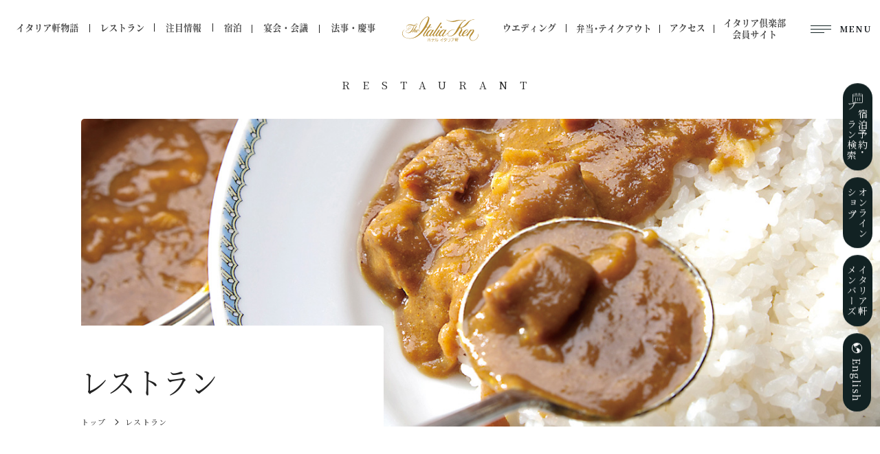

--- FILE ---
content_type: text/html; charset=UTF-8
request_url: https://www.italiaken.com/restaurant/
body_size: 69862
content:
<!DOCTYPE html>
	<html lang="ja">

<head>

	<meta charset="utf-8">
	<!-- Google Tag Manager -->
	<script>
		(function(w, d, s, l, i) {
			w[l] = w[l] || [];
			w[l].push({
				'gtm.start': new Date().getTime(),
				event: 'gtm.js'
			});
			var f = d.getElementsByTagName(s)[0],
				j = d.createElement(s),
				dl = l != 'dataLayer' ? '&l=' + l : '';
			j.async = true;
			j.src =
				'https://www.googletagmanager.com/gtm.js?id=' + i + dl;
			f.parentNode.insertBefore(j, f);
		})(window, document, 'script', 'dataLayer', 'GTM-MZ2579XX');
	</script>
	<!-- End Google Tag Manager -->

	<meta name="viewport" content="width=device-width">
	<meta name="format-detection" content="telephone=no">
	<meta name="author" content="イタリア軒">
	<meta name="keywords" content="ホテル,イタリア軒,新潟市,中央区">
	<meta name="description" content="ホテルイタリア軒は明治7年創業の新潟市にあります老舗ホテルです。2015年に館内が完全にリニューアルされ、レストラン、客室、宴会場と新しくなりました。昔から引き継がれている本格的西洋料理の味は創業140年余の時を経ても変わらず多くの方に親しまれております。">
	<link rel="canonical" href="https://www.italiaken.com/">
	<link rel="preload" href="https://www.italiaken.com/wp-content/themes/italiaken/img/top/kv_img1.jpg" as="image">

	<title>
		レストラン  |  ホテル イタリア軒	</title>

		


		<link rel="icon" href="https://www.italiaken.com/wp-content/themes/italiaken/img/common/favicon.ico" type="image/vnd.microsoft.icon">



		<meta property="og:locale" content="ja_JP">
	<meta property="og:site_name" content="ホテル イタリア軒">
	<meta property="og:title" content="ホテル イタリア軒">
	<meta property="og:description" content="ホテルイタリア軒は明治7年創業の新潟市にあります老舗ホテルです。2015年に館内が完全にリニューアルされ、レストラン、客室、宴会場と新しくなりました。昔から引き継がれている本格的西洋料理の味は創業140年余の時を経ても変わらず多くの方に親しまれております。">
	<meta property="og:url" content="https://www.italiaken.com">
	<meta property="og:type" content="website">
	<meta property="og:image" content="https://www.italiaken.com/wp-content/themes/italiaken/img/common/ogp.jpg">
	<meta name="twitter:card" content="summary_large_image">




		<link rel="preconnect" href="https://fonts.googleapis.com">
	<link rel="preconnect" href="https://fonts.gstatic.com" crossorigin>
	<link href="https://fonts.googleapis.com/css2?family=Baskervville:ital@0;1&family=Noto+Serif+JP:wght@400;500;700&display=swap" rel="stylesheet">

	
	<link rel="stylesheet" href="https://www.italiaken.com/wp-content/themes/italiaken/style.css?1752204352">

	
	</head>

<body>

<script>
		fbq('track', 'Schedule');
	</script>

	<meta name='robots' content='max-image-preview:large' />
<link rel='dns-prefetch' href='//www.googletagmanager.com' />
<link rel='dns-prefetch' href='//italiaken.sakura.ne.jp' />
<script type="text/javascript">
/* <![CDATA[ */
window._wpemojiSettings = {"baseUrl":"https:\/\/s.w.org\/images\/core\/emoji\/14.0.0\/72x72\/","ext":".png","svgUrl":"https:\/\/s.w.org\/images\/core\/emoji\/14.0.0\/svg\/","svgExt":".svg","source":{"concatemoji":"https:\/\/www.italiaken.com\/wp-includes\/js\/wp-emoji-release.min.js?ver=6.4.3"}};
/*! This file is auto-generated */
!function(i,n){var o,s,e;function c(e){try{var t={supportTests:e,timestamp:(new Date).valueOf()};sessionStorage.setItem(o,JSON.stringify(t))}catch(e){}}function p(e,t,n){e.clearRect(0,0,e.canvas.width,e.canvas.height),e.fillText(t,0,0);var t=new Uint32Array(e.getImageData(0,0,e.canvas.width,e.canvas.height).data),r=(e.clearRect(0,0,e.canvas.width,e.canvas.height),e.fillText(n,0,0),new Uint32Array(e.getImageData(0,0,e.canvas.width,e.canvas.height).data));return t.every(function(e,t){return e===r[t]})}function u(e,t,n){switch(t){case"flag":return n(e,"\ud83c\udff3\ufe0f\u200d\u26a7\ufe0f","\ud83c\udff3\ufe0f\u200b\u26a7\ufe0f")?!1:!n(e,"\ud83c\uddfa\ud83c\uddf3","\ud83c\uddfa\u200b\ud83c\uddf3")&&!n(e,"\ud83c\udff4\udb40\udc67\udb40\udc62\udb40\udc65\udb40\udc6e\udb40\udc67\udb40\udc7f","\ud83c\udff4\u200b\udb40\udc67\u200b\udb40\udc62\u200b\udb40\udc65\u200b\udb40\udc6e\u200b\udb40\udc67\u200b\udb40\udc7f");case"emoji":return!n(e,"\ud83e\udef1\ud83c\udffb\u200d\ud83e\udef2\ud83c\udfff","\ud83e\udef1\ud83c\udffb\u200b\ud83e\udef2\ud83c\udfff")}return!1}function f(e,t,n){var r="undefined"!=typeof WorkerGlobalScope&&self instanceof WorkerGlobalScope?new OffscreenCanvas(300,150):i.createElement("canvas"),a=r.getContext("2d",{willReadFrequently:!0}),o=(a.textBaseline="top",a.font="600 32px Arial",{});return e.forEach(function(e){o[e]=t(a,e,n)}),o}function t(e){var t=i.createElement("script");t.src=e,t.defer=!0,i.head.appendChild(t)}"undefined"!=typeof Promise&&(o="wpEmojiSettingsSupports",s=["flag","emoji"],n.supports={everything:!0,everythingExceptFlag:!0},e=new Promise(function(e){i.addEventListener("DOMContentLoaded",e,{once:!0})}),new Promise(function(t){var n=function(){try{var e=JSON.parse(sessionStorage.getItem(o));if("object"==typeof e&&"number"==typeof e.timestamp&&(new Date).valueOf()<e.timestamp+604800&&"object"==typeof e.supportTests)return e.supportTests}catch(e){}return null}();if(!n){if("undefined"!=typeof Worker&&"undefined"!=typeof OffscreenCanvas&&"undefined"!=typeof URL&&URL.createObjectURL&&"undefined"!=typeof Blob)try{var e="postMessage("+f.toString()+"("+[JSON.stringify(s),u.toString(),p.toString()].join(",")+"));",r=new Blob([e],{type:"text/javascript"}),a=new Worker(URL.createObjectURL(r),{name:"wpTestEmojiSupports"});return void(a.onmessage=function(e){c(n=e.data),a.terminate(),t(n)})}catch(e){}c(n=f(s,u,p))}t(n)}).then(function(e){for(var t in e)n.supports[t]=e[t],n.supports.everything=n.supports.everything&&n.supports[t],"flag"!==t&&(n.supports.everythingExceptFlag=n.supports.everythingExceptFlag&&n.supports[t]);n.supports.everythingExceptFlag=n.supports.everythingExceptFlag&&!n.supports.flag,n.DOMReady=!1,n.readyCallback=function(){n.DOMReady=!0}}).then(function(){return e}).then(function(){var e;n.supports.everything||(n.readyCallback(),(e=n.source||{}).concatemoji?t(e.concatemoji):e.wpemoji&&e.twemoji&&(t(e.twemoji),t(e.wpemoji)))}))}((window,document),window._wpemojiSettings);
/* ]]> */
</script>
<link rel='stylesheet' id='ai1ec_style-css' href='//italiaken.sakura.ne.jp/italiaken/wp-content/plugins/all-in-one-event-calendar/public/themes-ai1ec/vortex/css/ai1ec_parsed_css.css?ver=2.6.8' type='text/css' media='all' />
<style id='wp-emoji-styles-inline-css' type='text/css'>

	img.wp-smiley, img.emoji {
		display: inline !important;
		border: none !important;
		box-shadow: none !important;
		height: 1em !important;
		width: 1em !important;
		margin: 0 0.07em !important;
		vertical-align: -0.1em !important;
		background: none !important;
		padding: 0 !important;
	}
</style>
<link rel='stylesheet' id='wp-block-library-css' href='https://www.italiaken.com/wp-includes/css/dist/block-library/style.min.css?ver=6.4.3' type='text/css' media='all' />
<style id='classic-theme-styles-inline-css' type='text/css'>
/*! This file is auto-generated */
.wp-block-button__link{color:#fff;background-color:#32373c;border-radius:9999px;box-shadow:none;text-decoration:none;padding:calc(.667em + 2px) calc(1.333em + 2px);font-size:1.125em}.wp-block-file__button{background:#32373c;color:#fff;text-decoration:none}
</style>
<style id='global-styles-inline-css' type='text/css'>
body{--wp--preset--color--black: #000000;--wp--preset--color--cyan-bluish-gray: #abb8c3;--wp--preset--color--white: #ffffff;--wp--preset--color--pale-pink: #f78da7;--wp--preset--color--vivid-red: #cf2e2e;--wp--preset--color--luminous-vivid-orange: #ff6900;--wp--preset--color--luminous-vivid-amber: #fcb900;--wp--preset--color--light-green-cyan: #7bdcb5;--wp--preset--color--vivid-green-cyan: #00d084;--wp--preset--color--pale-cyan-blue: #8ed1fc;--wp--preset--color--vivid-cyan-blue: #0693e3;--wp--preset--color--vivid-purple: #9b51e0;--wp--preset--gradient--vivid-cyan-blue-to-vivid-purple: linear-gradient(135deg,rgba(6,147,227,1) 0%,rgb(155,81,224) 100%);--wp--preset--gradient--light-green-cyan-to-vivid-green-cyan: linear-gradient(135deg,rgb(122,220,180) 0%,rgb(0,208,130) 100%);--wp--preset--gradient--luminous-vivid-amber-to-luminous-vivid-orange: linear-gradient(135deg,rgba(252,185,0,1) 0%,rgba(255,105,0,1) 100%);--wp--preset--gradient--luminous-vivid-orange-to-vivid-red: linear-gradient(135deg,rgba(255,105,0,1) 0%,rgb(207,46,46) 100%);--wp--preset--gradient--very-light-gray-to-cyan-bluish-gray: linear-gradient(135deg,rgb(238,238,238) 0%,rgb(169,184,195) 100%);--wp--preset--gradient--cool-to-warm-spectrum: linear-gradient(135deg,rgb(74,234,220) 0%,rgb(151,120,209) 20%,rgb(207,42,186) 40%,rgb(238,44,130) 60%,rgb(251,105,98) 80%,rgb(254,248,76) 100%);--wp--preset--gradient--blush-light-purple: linear-gradient(135deg,rgb(255,206,236) 0%,rgb(152,150,240) 100%);--wp--preset--gradient--blush-bordeaux: linear-gradient(135deg,rgb(254,205,165) 0%,rgb(254,45,45) 50%,rgb(107,0,62) 100%);--wp--preset--gradient--luminous-dusk: linear-gradient(135deg,rgb(255,203,112) 0%,rgb(199,81,192) 50%,rgb(65,88,208) 100%);--wp--preset--gradient--pale-ocean: linear-gradient(135deg,rgb(255,245,203) 0%,rgb(182,227,212) 50%,rgb(51,167,181) 100%);--wp--preset--gradient--electric-grass: linear-gradient(135deg,rgb(202,248,128) 0%,rgb(113,206,126) 100%);--wp--preset--gradient--midnight: linear-gradient(135deg,rgb(2,3,129) 0%,rgb(40,116,252) 100%);--wp--preset--font-size--small: 13px;--wp--preset--font-size--medium: 20px;--wp--preset--font-size--large: 36px;--wp--preset--font-size--x-large: 42px;--wp--preset--spacing--20: 0.44rem;--wp--preset--spacing--30: 0.67rem;--wp--preset--spacing--40: 1rem;--wp--preset--spacing--50: 1.5rem;--wp--preset--spacing--60: 2.25rem;--wp--preset--spacing--70: 3.38rem;--wp--preset--spacing--80: 5.06rem;--wp--preset--shadow--natural: 6px 6px 9px rgba(0, 0, 0, 0.2);--wp--preset--shadow--deep: 12px 12px 50px rgba(0, 0, 0, 0.4);--wp--preset--shadow--sharp: 6px 6px 0px rgba(0, 0, 0, 0.2);--wp--preset--shadow--outlined: 6px 6px 0px -3px rgba(255, 255, 255, 1), 6px 6px rgba(0, 0, 0, 1);--wp--preset--shadow--crisp: 6px 6px 0px rgba(0, 0, 0, 1);}:where(.is-layout-flex){gap: 0.5em;}:where(.is-layout-grid){gap: 0.5em;}body .is-layout-flow > .alignleft{float: left;margin-inline-start: 0;margin-inline-end: 2em;}body .is-layout-flow > .alignright{float: right;margin-inline-start: 2em;margin-inline-end: 0;}body .is-layout-flow > .aligncenter{margin-left: auto !important;margin-right: auto !important;}body .is-layout-constrained > .alignleft{float: left;margin-inline-start: 0;margin-inline-end: 2em;}body .is-layout-constrained > .alignright{float: right;margin-inline-start: 2em;margin-inline-end: 0;}body .is-layout-constrained > .aligncenter{margin-left: auto !important;margin-right: auto !important;}body .is-layout-constrained > :where(:not(.alignleft):not(.alignright):not(.alignfull)){max-width: var(--wp--style--global--content-size);margin-left: auto !important;margin-right: auto !important;}body .is-layout-constrained > .alignwide{max-width: var(--wp--style--global--wide-size);}body .is-layout-flex{display: flex;}body .is-layout-flex{flex-wrap: wrap;align-items: center;}body .is-layout-flex > *{margin: 0;}body .is-layout-grid{display: grid;}body .is-layout-grid > *{margin: 0;}:where(.wp-block-columns.is-layout-flex){gap: 2em;}:where(.wp-block-columns.is-layout-grid){gap: 2em;}:where(.wp-block-post-template.is-layout-flex){gap: 1.25em;}:where(.wp-block-post-template.is-layout-grid){gap: 1.25em;}.has-black-color{color: var(--wp--preset--color--black) !important;}.has-cyan-bluish-gray-color{color: var(--wp--preset--color--cyan-bluish-gray) !important;}.has-white-color{color: var(--wp--preset--color--white) !important;}.has-pale-pink-color{color: var(--wp--preset--color--pale-pink) !important;}.has-vivid-red-color{color: var(--wp--preset--color--vivid-red) !important;}.has-luminous-vivid-orange-color{color: var(--wp--preset--color--luminous-vivid-orange) !important;}.has-luminous-vivid-amber-color{color: var(--wp--preset--color--luminous-vivid-amber) !important;}.has-light-green-cyan-color{color: var(--wp--preset--color--light-green-cyan) !important;}.has-vivid-green-cyan-color{color: var(--wp--preset--color--vivid-green-cyan) !important;}.has-pale-cyan-blue-color{color: var(--wp--preset--color--pale-cyan-blue) !important;}.has-vivid-cyan-blue-color{color: var(--wp--preset--color--vivid-cyan-blue) !important;}.has-vivid-purple-color{color: var(--wp--preset--color--vivid-purple) !important;}.has-black-background-color{background-color: var(--wp--preset--color--black) !important;}.has-cyan-bluish-gray-background-color{background-color: var(--wp--preset--color--cyan-bluish-gray) !important;}.has-white-background-color{background-color: var(--wp--preset--color--white) !important;}.has-pale-pink-background-color{background-color: var(--wp--preset--color--pale-pink) !important;}.has-vivid-red-background-color{background-color: var(--wp--preset--color--vivid-red) !important;}.has-luminous-vivid-orange-background-color{background-color: var(--wp--preset--color--luminous-vivid-orange) !important;}.has-luminous-vivid-amber-background-color{background-color: var(--wp--preset--color--luminous-vivid-amber) !important;}.has-light-green-cyan-background-color{background-color: var(--wp--preset--color--light-green-cyan) !important;}.has-vivid-green-cyan-background-color{background-color: var(--wp--preset--color--vivid-green-cyan) !important;}.has-pale-cyan-blue-background-color{background-color: var(--wp--preset--color--pale-cyan-blue) !important;}.has-vivid-cyan-blue-background-color{background-color: var(--wp--preset--color--vivid-cyan-blue) !important;}.has-vivid-purple-background-color{background-color: var(--wp--preset--color--vivid-purple) !important;}.has-black-border-color{border-color: var(--wp--preset--color--black) !important;}.has-cyan-bluish-gray-border-color{border-color: var(--wp--preset--color--cyan-bluish-gray) !important;}.has-white-border-color{border-color: var(--wp--preset--color--white) !important;}.has-pale-pink-border-color{border-color: var(--wp--preset--color--pale-pink) !important;}.has-vivid-red-border-color{border-color: var(--wp--preset--color--vivid-red) !important;}.has-luminous-vivid-orange-border-color{border-color: var(--wp--preset--color--luminous-vivid-orange) !important;}.has-luminous-vivid-amber-border-color{border-color: var(--wp--preset--color--luminous-vivid-amber) !important;}.has-light-green-cyan-border-color{border-color: var(--wp--preset--color--light-green-cyan) !important;}.has-vivid-green-cyan-border-color{border-color: var(--wp--preset--color--vivid-green-cyan) !important;}.has-pale-cyan-blue-border-color{border-color: var(--wp--preset--color--pale-cyan-blue) !important;}.has-vivid-cyan-blue-border-color{border-color: var(--wp--preset--color--vivid-cyan-blue) !important;}.has-vivid-purple-border-color{border-color: var(--wp--preset--color--vivid-purple) !important;}.has-vivid-cyan-blue-to-vivid-purple-gradient-background{background: var(--wp--preset--gradient--vivid-cyan-blue-to-vivid-purple) !important;}.has-light-green-cyan-to-vivid-green-cyan-gradient-background{background: var(--wp--preset--gradient--light-green-cyan-to-vivid-green-cyan) !important;}.has-luminous-vivid-amber-to-luminous-vivid-orange-gradient-background{background: var(--wp--preset--gradient--luminous-vivid-amber-to-luminous-vivid-orange) !important;}.has-luminous-vivid-orange-to-vivid-red-gradient-background{background: var(--wp--preset--gradient--luminous-vivid-orange-to-vivid-red) !important;}.has-very-light-gray-to-cyan-bluish-gray-gradient-background{background: var(--wp--preset--gradient--very-light-gray-to-cyan-bluish-gray) !important;}.has-cool-to-warm-spectrum-gradient-background{background: var(--wp--preset--gradient--cool-to-warm-spectrum) !important;}.has-blush-light-purple-gradient-background{background: var(--wp--preset--gradient--blush-light-purple) !important;}.has-blush-bordeaux-gradient-background{background: var(--wp--preset--gradient--blush-bordeaux) !important;}.has-luminous-dusk-gradient-background{background: var(--wp--preset--gradient--luminous-dusk) !important;}.has-pale-ocean-gradient-background{background: var(--wp--preset--gradient--pale-ocean) !important;}.has-electric-grass-gradient-background{background: var(--wp--preset--gradient--electric-grass) !important;}.has-midnight-gradient-background{background: var(--wp--preset--gradient--midnight) !important;}.has-small-font-size{font-size: var(--wp--preset--font-size--small) !important;}.has-medium-font-size{font-size: var(--wp--preset--font-size--medium) !important;}.has-large-font-size{font-size: var(--wp--preset--font-size--large) !important;}.has-x-large-font-size{font-size: var(--wp--preset--font-size--x-large) !important;}
.wp-block-navigation a:where(:not(.wp-element-button)){color: inherit;}
:where(.wp-block-post-template.is-layout-flex){gap: 1.25em;}:where(.wp-block-post-template.is-layout-grid){gap: 1.25em;}
:where(.wp-block-columns.is-layout-flex){gap: 2em;}:where(.wp-block-columns.is-layout-grid){gap: 2em;}
.wp-block-pullquote{font-size: 1.5em;line-height: 1.6;}
</style>

<!-- Google アナリティクス スニペット (Site Kit が追加) -->
<script type="text/javascript" src="https://www.googletagmanager.com/gtag/js?id=G-45XMJSTY2H" id="google_gtagjs-js" async></script>
<script type="text/javascript" id="google_gtagjs-js-after">
/* <![CDATA[ */
window.dataLayer = window.dataLayer || [];function gtag(){dataLayer.push(arguments);}
gtag("js", new Date());
gtag("set", "developer_id.dZTNiMT", true);
gtag("config", "G-45XMJSTY2H");
/* ]]> */
</script>

<!-- (ここまで) Google アナリティクス スニペット (Site Kit が追加) -->
<link rel="https://api.w.org/" href="https://www.italiaken.com/wp-json/" /><link rel="alternate" type="application/json" href="https://www.italiaken.com/wp-json/wp/v2/pages/7" /><link rel="EditURI" type="application/rsd+xml" title="RSD" href="https://www.italiaken.com/xmlrpc.php?rsd" />
<link rel="canonical" href="https://www.italiaken.com/restaurant/" />
<link rel='shortlink' href='https://www.italiaken.com/?p=7' />
<link rel="alternate" type="application/json+oembed" href="https://www.italiaken.com/wp-json/oembed/1.0/embed?url=https%3A%2F%2Fwww.italiaken.com%2Frestaurant%2F" />
<link rel="alternate" type="text/xml+oembed" href="https://www.italiaken.com/wp-json/oembed/1.0/embed?url=https%3A%2F%2Fwww.italiaken.com%2Frestaurant%2F&#038;format=xml" />
<meta name="generator" content="Site Kit by Google 1.92.0" />		<script type="text/javascript">
				(function(c,l,a,r,i,t,y){
					c[a]=c[a]||function(){(c[a].q=c[a].q||[]).push(arguments)};t=l.createElement(r);t.async=1;
					t.src="https://www.clarity.ms/tag/"+i+"?ref=wordpress";y=l.getElementsByTagName(r)[0];y.parentNode.insertBefore(t,y);
				})(window, document, "clarity", "script", "r2crm4lkdi");
		</script>
			</head>


	<body class=" is-page is-restaurant">
		<!-- Google Tag Manager (noscript) -->
		<noscript><iframe src="https://www.googletagmanager.com/ns.html?id=GTM-MZ2579XX"
				height="0" width="0" style="display:none;visibility:hidden"></iframe></noscript>
		<!-- End Google Tag Manager (noscript) -->


					<div class="animsition">
			

			
			<div id="container">



				<div class="l-header is-scrolled ">
											<div class="l-header__menu">
							<div class="menu menu1">
								<div class="tel pc-only"><a href="tel:025-224-5111"><span>025-224-5111</span></a></div>
								<ul>
									<li class="js-pulldown">
										<a href="https://www.italiaken.com/story/">
											<img class="pc-only" src="https://www.italiaken.com/wp-content/themes/italiaken/img/common/header_nav-story.png" width="90" height="28" alt="イタリア軒物語">
											<span class="sp-only">イタリア軒物語</span>
										</a>
										<ul class="js-pulldown-content">
											<li><a href="https://www.italiaken.com/story/#history">イタリア軒の歴史</a>
											</li>
											<li><a href="https://www.italiaken.com/story/#commitment">イタリア軒のこだわり</a>
											</li>
											<li><a href="https://www.italiaken.com/story/#gallery">フォトギャラリー</a>
											</li>
										</ul>
									</li>
									<li class="js-pulldown type2">
										<a href="https://www.italiaken.com/restaurant/">
											<img class="pc-only" src="https://www.italiaken.com/wp-content/themes/italiaken/img/common/header_nav-restaurant.png" width="62" height="26" alt="レストラン">
											<span class="sp-only">レストラン</span>
										</a>
										<div class="js-pulldown-content type2">
											<ul class="c-wrap__s2">
												<li>
													<div class="lg"><img src="https://www.italiaken.com/wp-content/themes/italiaken/img/restaurant/marcopolo_logo.svg" width="296" height="68" alt="RISTORANTE MARCO POLO"></div>
													<div class="img1"><img src="https://www.italiaken.com/wp-content/themes/italiaken/img/restaurant/marcopolo_lead_img1.jpg" width="1271" height="642" alt="RISTORANTE MARCO POLO"></div>
													<div class="c-link1">
														<a href="https://www.italiaken.com/restaurant/marcopolo/"><span>店舗詳細を見る</span></a>
														<a href="https://www.italiaken.com/restaurant/marcopolo/menu/"><span>メニューを見る</span></a>
													</div>
												</li>
												<li>
													<div class="lg"><img src="https://www.italiaken.com/wp-content/themes/italiaken/img/restaurant/shien_logo_2.svg" width="296" height="68" alt="中国料理 SHI-EN"></div>
													<div class="img1"><img src="https://www.italiaken.com/wp-content/themes/italiaken/img/restaurant/shien_lead_img1.jpg" width="1271" height="642" alt="中国料理 SHI-EN"></div>
													<div class="c-link1">
														<a href="https://www.italiaken.com/restaurant/shien/"><span>店舗詳細を見る</span></a>
														<a href="https://www.italiaken.com/restaurant/shien/menu/"><span>メニューを見る</span></a>
													</div>
												</li>
												<li>
													<div class="lg"><img src="https://www.italiaken.com/wp-content/themes/italiaken/img/restaurant/hotaru_logo_2.svg" width="296" height="68" alt="割烹 蛍"></div>
													<div class="img1"><img src="https://www.italiaken.com/wp-content/themes/italiaken/img/restaurant/hotaru_lead_img2.jpg" width="1271" height="642" alt="割烹 蛍"></div>
													<div class="c-link1">
														<a href="https://www.italiaken.com/restaurant/hotaru/"><span>店舗詳細を見る</span></a>
														<a href="https://www.italiaken.com/restaurant/hotaru/menu/"><span>メニューを見る</span></a>
													</div>
												</li>
												<li>
													<div class="lg"><img src="https://www.italiaken.com/wp-content/themes/italiaken/img/restaurant/ryubi_logo_2.svg" width="296" height="68" alt="すし柳美"></div>
													<div class="img1"><img src="https://www.italiaken.com/wp-content/themes/italiaken/img/restaurant/ryubi_lead_img1.jpg" width="1271" height="642" alt="すし柳美"></div>
													<div class="c-link1">
														<a href="https://www.italiaken.com/restaurant/ryubi/"><span>店舗詳細を見る</span></a>
														<a href="https://www.italiaken.com/restaurant/ryubi/menu/"><span>メニューを見る</span></a>
													</div>
												</li>
												<li>
													<div class="lg"><img src="https://www.italiaken.com/wp-content/themes/italiaken/img/restaurant/bar_logo_2.svg" width="296" height="68" alt="イタリア倶楽部"></div>
													<div class="img1"><img src="https://www.italiaken.com/wp-content/themes/italiaken/img/restaurant/bar_lead_img1.jpg" width="1271" height="642" alt="イタリア倶楽部"></div>
													<div class="c-link1">
														<a href="https://www.italiaken.com/restaurant/bar/"><span>店舗詳細を見る</span></a>
													</div>
												</li>
											</ul>
										</div>
									</li>
									<li class="js-pulldown event">
										<a href="https://www.italiaken.com/category/event/">
											<img class="pc-only" src="https://www.italiaken.com/wp-content/themes/italiaken/img/common/header_nav-event.png" width="52" height="26" alt="注目情報">
											<span class="sp-only">注目情報</span>
										</a>
																					<ul class="js-pulldown-content">
																									<li><a href="https://www.italiaken.com/news/12269/">冬のジビエと厳選ワインを愉しむ特別賞味会</a>
													</li>
																									<li><a href="https://www.italiaken.com/news/12266/">割烹 螢 【極みの饗宴 河豚と越後旬味の賞味会】</a>
													</li>
																									<li><a href="https://www.italiaken.com/news/12240/">1月おすすめランチ</a>
													</li>
																									<li><a href="https://www.italiaken.com/news/12209/">【期間限定】冬の贅沢ランチプレート</a>
													</li>
																							</ul>
																													</li>
									<li class="js-pulldown">
										<a href="https://www.italiaken.com/stay/">
											<img class="pc-only" src="https://www.italiaken.com/wp-content/themes/italiaken/img/common/header_nav-stay.png" width="25" height="30" alt="宿泊">
											<span class="sp-only">宿泊</span>
										</a>
										<ul class="js-pulldown-content">
											<li><a href="https://www.italiaken.com/stay/room/">客室のご案内</a>
											</li>
											<li><a href="https://www.italiaken.com/stay/#plan">宿泊プランのご案内</a>
											</li>
											<li><a href="https://rdp.tour-list.com/railway/search/?hotelcode=HC71054623" target="_blank">JR・新幹線+宿泊<br>セットプラン
												</a>
											</li>
											<li><a href="https://www.tour-list.com/TL/?hc=HC71054623" target="_blank">航空券+宿泊<br>セットプラン
												</a>
											</li>
                      </li>
											<li><a href="https://rcdp.tour-list.com/rc/search/?hotelcode=HC71054623" target="_blank">レンタカー+宿泊<br>セットプラン
												</a>
											</li>
										</ul>
									</li>
									<li class="js-pulldown">
										<a href="https://www.italiaken.com/banquet/">
											<img class="pc-only" src="https://www.italiaken.com/wp-content/themes/italiaken/img/common/header_nav-banquet.png" width="65" height="30" alt="宴会・会議">
											<span class="sp-only">宴会・会議</span>
										</a>
										<ul class="js-pulldown-content">
											<li><a href="https://www.italiaken.com/banquet/#commitment">こだわり</a>
											</li>
											<li><a href="https://www.italiaken.com/banquet/#banquethall">宴会場</a>
											</li>
											<li><a href="https://www.italiaken.com/banquet/#banquetplan">宴会プラン</a>
											</li>
											<!--<li><a href="https://www.italiaken.com/banquet/#roomplan">貸し会議室プラン</a>
											</li>-->
										</ul>
									</li>
									<li class="js-pulldown">
										<a href="https://www.italiaken.com/ceremony/">
											<img class="pc-only" src="https://www.italiaken.com/wp-content/themes/italiaken/img/common/header_nav-ceremony.png" width="65" height="30" alt="法事・慶事">
											<span class="sp-only">法事・慶事</span>
										</a>
										<ul class="js-pulldown-content">
											<li><a href="https://www.italiaken.com/ceremony/#commitment">こだわり</a>
											</li>
											<li><a href="https://www.italiaken.com/ceremony/#farewell">法事プラン</a>
											</li>
											<li><a href="https://www.italiaken.com/ceremony/#celebration">慶事プラン</a>
											</li>
											<li><a href="https://www.italiaken.com/ceremony/#room">部屋の案内</a>
											</li>
											<!--<li><a href="https://www.italiaken.com/ceremony/#shop">店舗情報</a>
											</li>-->
										</ul>
									</li>
								</ul>
							</div>
							<div class="menu menu2">
								<ul>
									<li class="js-pulldown">
										<a href="https://www.italiaken.com/wedding/">
											<img class="pc-only" src="https://www.italiaken.com/wp-content/themes/italiaken/img/common/header_nav-wedding.png" width="76" height="28" alt="ウエディング">
											<span class="sp-only">ウエディング</span>
										</a>
										<ul class="js-pulldown-content">
											<li><a href="https://www.italiaken.com/wedding/#concept">コンセプト</a>
											</li>
											<li><a href="https://www.italiaken.com/wedding/#reception">披露宴会場・挙式</a>
											</li>
											<li><a href="https://www.italiaken.com/wedding/#plan">ウエディングプラン</a>
											</li>
											<li><a href="https://www.italiaken.com/wedding/#cuisine">料理・ケーキ</a>
											</li>
											<li><a href="https://www.italiaken.com/wedding/#brides">ブライズルーム</a>
											</li>
											<li><a href="https://www.italiaken.com/wedding/#gallery">フォトギャラリー</a>
											</li>
										</ul>
									</li>
									<li class="js-pulldown">
										<a href="https://www.italiaken.com/takeout/">
											<img class="pc-only" src="https://www.italiaken.com/wp-content/themes/italiaken/img/common/header_nav-takeout.png" width="107" height="30" alt="弁当・テイクアウト">
											<span class="sp-only">弁当・テイクアウト</span>
										</a>
										<ul class="js-pulldown-content">
											<li><a href="https://www.italiaken.com/takeout/#commitment">こだわり</a>
											</li>
											<li><a href="https://www.italiaken.com/takeout/#bento">弁当</a>
											</li>
											<li><a href="https://www.italiaken.com/takeout/#appetizer">オードブル</a>
											</li>
											<li><a href="https://www.italiaken.com/takeout/#bread">パン・ケーキ</a>
											</li>
											<li><a href="https://www.italiaken.com/takeout/#gift">ギフト商品</a>
											</li>
											<li><a href="https://www.italiaken.com/takeout/#frozen">冷凍商品</a>
											</li>
											<!--<li><a href="https://www.italiaken.com/takeout/#frozen_sweets">冷凍スイーツ</a>
											</li>-->
										</ul>
									</li>
																		<li class="js-pulldown">
										<a href="https://www.italiaken.com/access/">
											<img class="pc-only" src="https://www.italiaken.com/wp-content/themes/italiaken/img/common/header_nav-access.png" width="49" height="29" alt="アクセス">
											<span class="sp-only">アクセス</span>
										</a>
										<ul class="js-pulldown-content">
											<li><a href="https://www.italiaken.com/access/#way">アクセス方法</a>
											</li>
											<li><a href="https://www.italiaken.com/access/#parking">駐車場のご案内</a>
											</li>
										</ul>
									</li>
																		<li class="two-line"><a href="https://italiaclub.jp/" target="_blank">
											<img class="pc-only" src="https://www.italiaken.com/wp-content/themes/italiaken/img/common/header_nav-club.png?2109" width="91" height="30" alt="イタリア倶楽部会員サイト">
											<span class="sp-only">イタリア倶楽部<br>会員サイト</span>
										</a></li>
								</ul>
								<div class="tel sp-only">
									<a href="tel:025-224-5111"><span>025-224-5111</span></a>
								</div>
								<div class="btn">
									<span></span>
									<p>MENU</p>
								</div>
							</div>
							<div class="logo"><a href="https://www.italiaken.com/">ホテルイタリア軒</a>
							</div>
						</div><!-- /.l-header__menu -->
					
				</div><!-- /.l-header -->



				<div class="l-nav">
					<div class="c-wrap__705">

						<ul class="menu1">
							<li class="restaurant">
								<a href="https://www.italiaken.com/restaurant/"><span>レストラン</span></a>
								<ul>
									<li>
										<a href="https://www.italiaken.com/restaurant/marcopolo/">マルコポーロ</a>
										<a href="https://www.tablecheck.com/ja/shops/italiaken-marcopolo/reserve" target="_blank"><span class="tel">予約する</span></a>
									</li>
									<li>
										<a href="https://www.italiaken.com/restaurant/shien/">中国料理
											SHI-EN</a>
										<a href="https://www.tablecheck.com/ja/shops/italiaken-shien/reserve" target="_blank"><span class="tel">予約する</span></a>
									</li>
									<li>
										<a href="https://www.italiaken.com/restaurant/hotaru/">割烹
											螢</a>
										<a href="https://www.tablecheck.com/ja/shops/italiaken-hotaru/reserve" target="_blank"><span class="tel">予約する</span></a>
									</li>
									<li>
										<a href="https://www.italiaken.com/restaurant/ryubi/">すし
											柳美</a>
										<a href="https://www.tablecheck.com/ja/shops/italiaken-ryubi/reserve" target="_blank"><span class="tel">予約する</span></a>
									</li>
									<li>
										<a href="https://www.italiaken.com/restaurant/bar/">イタリア倶楽部</a>
										<a href="tel:025-224-5125"><span class="tel">025-224-5125</span></a>
									</li>
								</ul>
							</li>
							<li><a href="https://www.italiaken.com/story/"><span>イタリア軒物語</span></a>
							</li>
							<li><a href="https://www.italiaken.com/category/event/"><span>イベント</span></a>
							</li>
							<li><a href="https://www.italiaken.com/stay/"><span>宿泊</span></a>
							</li>
							<li><a href="https://www.italiaken.com/banquet/"><span>宴会・会議</span></a>
							</li>
							<li><a href="https://www.italiaken.com/ceremony/"><span>法事・慶事</span></a>
							</li>
							<li><a href="https://www.italiaken.com/wedding/"><span>ウエディング</span></a>
							</li>
							<li><a href="https://italiaken.official.ec/" target="_blank"><span>オンラインショップ</span></a></li>
							<li><a href="https://www.italiaken.com/takeout/"><span>弁当・テイクアウト</span></a>
							</li>
							<li><a href="https://www.italiaken.com/access/"><span>アクセス</span></a>
							</li>
						</ul>

						<ul class="menu2">
							<li class="club"><a href="https://www.italiaken.com/members/" target="_blank"><span>イタリア軒メンバーズ</span></a></li>
							<li class="club"><a href="https://italiaclub.jp/" target="_blank"><span>イタリア倶楽部会員サイト</span></a></li>
							<li class="tel"><a href="tel:025-224-5111"><span>（大代表）025-224-5111</span></a></li>
							<li class="tel2"><a href="tel:0120-800-876"><span>（宿泊予約）0120-800-876</span></a></li>
							<li class="plan"><a href="#foot-plan"><span>宿泊予約・プラン検索</span></a></li>
							<li class="english"><a href="https://www.italiaken.com/en/"><span>English</span></a></li>
							<li class="recruit"><a href="https://hp-recruit.net/italiaken/" target="_blank"><span>採用情報</span></a></li>
							<li class="faq"><a href="javascript:void(0);" class="talkappi-faq-icon">よくあるご質問</a></li>

						</ul>

					</div>
				</div><!-- /.l-nav -->



				<div class="l-fixed sp-only">
					<ul>
						<li class="tel"><a href="https://www.tablecheck.com/ja/shops/italiaken-marcopolo/reserve" target="_blank"><span>レストラン予約</span></a></li>
						<li class="room"><a href="https://app.e-concierge.net/v3a/hotels/20017?select=plan&room=1&adult=1&sort=&isDayTrip=false&checkin=2026-01-18&checkout=2026-01-19" target="_blank"><span>空室検索</span></a></li>
					</ul>
				</div><!-- /.l-fixed -->


									<div class="l-search pc-only">
						<a class="plan" href="https://app.e-concierge.net/v3a/hotels/20017" target="_blank" rel="noopener noreferrer"><span>宿泊予約･<br>プラン検索</span></a>
						<a class="online" href="https://italiaken.official.ec/" target="_blank"><span>オンライン<br>ショップ</span></a>
						<a class="members" href="https://www.italiaken.com/members/"><span>イタリア軒<br>メンバーズ</span></a>
						<a class="english" href="https://www.italiaken.com/en/"><span>English</span></a>
					</div><!-- /.l-search -->
				
				<div class="l-contents"><div class="l-pagetitle is-restaurant">

	<p class="en">RESTAURANT</p>

	<div class="l-pagetitle__block1">
		<div class="txt1">
			<h2 class="h"><span>レストラン</span></h2>
			<ol class="breadcrumb">
				<li><a href="https://www.italiaken.com/">トップ</a></li>
				<li>レストラン</li>
			</ol>
		</div>
		<div class="img1"></div>
	</div><!-- /.l-pagetitle__block1 -->

	<div class="l-pagetitle__lead c-wrap__s2">
		<p>明治7年、日本で初めてイタリア人が開いたレストランイタリア軒<br>
			新潟の洋食文化の礎を守りながら、今も進化し続ける美食とおもてなし</p>
		<ul class="menu">
			<li><a href="#marcopolo">マルコポーロ</a></li>
			<li><a href="#shien">中国料理SHI-EN（シーエン）</a></li>
			<li><a href="#hotaru">割烹 螢</a></li>
			<li><a href="#ryubi">すし 柳美</a></li>
			<li><a href="#bar">イタリア倶楽部</a></li>
		</ul>
	</div><!-- /.l-pagetitle__lead -->

	<div class="c-btn3">
		<a href="https://www.italiaken.com/holiday/"><span>レストランの営業および休業日のお知らせ</span></a>
	</div>
	<div class="c-btn3">
		<a href="https://www.tablecheck.com/ja/shops/italiaken-marcopolo/reserve" target="_blank"><span>レストラン予約</span></a>
	</div>

</div><!-- /.l-pagetitle -->



<div class="p-restaurant">


	<div class="p-restaurant__concept">
		<div class="c-wrap__s2">

			<div class="txt1">
				<h3>150年間守り続けられてきた伝統の味を継承</h3>
				<p>140年以上前に日本で初めてミートソースを提供し、新潟市民に愛されてきた「イタリア軒」。<br>
					<br>
					その伝統やなごりが残るホテルイタリア軒には、4つのレストランがあります。<br>
					<br>
					日本料理「割烹 螢」、中国料理「SHI-EN」、「すし 柳美」、そして洋食「マルコポーロ」。<br>
					<br>
					老舗ホテルでのおもてなしはもちろん、食文化の豊かな新潟で食べたいものを選んで、食事も満たされる宿でありたい。だから当レストランでは、現代の名工から若手料理長まで、お客さまの「美味しい」のために伝統を守りながら、常に挑戦を続けています。<br>
					<br>
					特別な日のおもてなしはもちろん、その日の気分に合わせて、季節ごとに楽しめる新潟の「美味しい」食事をご堪能ください。
				</p>
			</div>

			<div class="img1">
				<div class="img-wrap"><img src="https://www.italiaken.com/wp-content/themes/italiaken/img/restaurant/concept_img1.jpg" width="617" height="823" alt=""></div>
				<p>守られてきた伝統の味、ボロニア風ミートソーススパゲッティ</p>
			</div>

		</div>
	</div><!-- /.p-restaurant__concept -->



	<div class="p-restaurant__info marcopolo">

		<div class="c-title1">
			<p class="en">マルコポーロ</p>
		</div>

		<div class="lead">
			<img src="https://www.italiaken.com/wp-content/themes/italiaken/img/restaurant/marcopolo_lead_img1.jpg" width="1271" height="642" alt="">
		</div>

		<div class="wrap" id="marcopolo">
			<div class="box1">
				<h3 class="logo"><img src="https://www.italiaken.com/wp-content/themes/italiaken/img/restaurant/marcopolo_logo.svg" width="296" height="73" alt="RISTORANTE MARCO POLO"></h3>
				<div class="title">
					<p class="place">1階／洋食</p>
					<h3 class="h">マルコポーロ</h3>
				</div>
				<p class="txt1">ヨーロッパのクラシカルなビストロ風の店内で味わう、世代を越え愛される伝統の味と豊富な洋食メニュー。</p>
				<div class="info">
					<p>営業時間</p>
					<table>
						<tr>
							<th>朝食</th>
							<td>7:00～10:00（L.O 9:30）</td>
						</tr>
						<tr>
							<th>ランチ</th>
							<td>11:30～14:30（L.O 14:00）</td>
						</tr>
						<tr>
							<th>喫茶</th>
							<td>10:30～17:30（L.O 17:00）</td>
						</tr>
						<tr>
							<th>ディナー</th>
							<td>17:30～21:00（L.O 20:30）<br class="pc_only">※最終入店20:00</td>
						</tr>
						<tr>
							<th>定休日</th>
							<td>なし</td>
						</tr>
						<tr>
							<th class="nowrap">店舗直通</th>
							<td>025-224-5123</td>
						</tr>
					</table><br>
					<a href="https://www.tablecheck.com/ja/shops/italiaken-marcopolo/reserve"><img src="https://www.italiaken.com/wp-content/uploads/2021/09/reserve.gif" alt="" width="200" height="" class="alignnone size-full wp-image-1649" /></a>
				</div>
				<div class="c-link1">
					<a href="https://www.italiaken.com/restaurant/marcopolo/"><span>店舗詳細を見る</span></a><br class="sp-only">
					<a href="https://www.italiaken.com/restaurant/marcopolo/menu/"><span>メニューを見る</span></a>
				</div>
			</div>

			<div class="img1">
				<div><img src="https://www.italiaken.com/wp-content/themes/italiaken/img/restaurant/marcopolo_menu_img1.jpg" width="271" height="406" alt=""></div>
				<div><img src="https://www.italiaken.com/wp-content/themes/italiaken/img/restaurant/marcopolo_menu_img2.jpg" width="271" height="406" alt=""></div>
				<div><img src="https://www.italiaken.com/wp-content/themes/italiaken/img/restaurant/marcopolo_menu_img3.jpg" width="271" height="406" alt=""></div>
				<div><img src="https://www.italiaken.com/wp-content/themes/italiaken/img/restaurant/marcopolo_menu_img4.jpg" width="271" height="406" alt=""></div>
			</div>
		</div>

	</div><!-- /.p-restaurant__info -->



	<div class="p-restaurant__info shien">

		<div class="c-title1">
			<p class="en">SHI-EN</p>
		</div>

		<div class="lead">
			<img src="https://www.italiaken.com/wp-content/themes/italiaken/img/restaurant/shien_lead_img1.jpg" width="1271" height="642" alt="">
		</div>

		<div class="wrap" id="shien">
			<div class="box1">
				<h3 class="logo"><img src="https://www.italiaken.com/wp-content/themes/italiaken/img/restaurant/shien_logo.svg" width="197" height="103" alt="中国料理 SHI-EN"></h3>
				<div class="title">
					<p class="place">2階／中国料理</p>
					<h3 class="h">中国料理 SHI-EN<br class="pc_only">（シーエン）</h3>
				</div>
				<p class="txt1">ランチ、ディナーまで幅広く楽しめる本格中華ダイニングラウンジ。黒を基調にしたシックでモダンな空間で四川料理の真髄を味わえます。</p>
				<div class="info">
					<p>営業時間</p>
					<table>
						<tr>
							<th>ランチ</th>
							<td>11:30～14:30（L.O 14:00）</td>
						</tr>
						<tr>
							<th>ディナー</th>
							<td>17:30～21:00（L.O 20:30）<br class="pc_only">※最終入店20:00</td>
						</tr>
						<tr>
							<th>定休日</th>
							<td>木</td>
						</tr>
						<tr>
							<th>店舗直通</th>
							<td>025-224-5126</td>
						</tr>
					</table><br>
					<a href="https://www.tablecheck.com/ja/shops/italiaken-shien/reserve"><img src="https://www.italiaken.com/wp-content/uploads/2021/09/reserve.gif" alt="" width="200" height="" class="alignnone size-full wp-image-1649" /></a>
				</div>
				<div class="c-link1">
					<a href="https://www.italiaken.com/restaurant/shien/"><span>店舗詳細を見る</span></a><br class="sp-only">
					<a href="https://www.italiaken.com/restaurant/shien/menu/"><span>メニューを見る</span></a>
				</div>
			</div>

			<div class="img1">
				<div><img src="https://www.italiaken.com/wp-content/themes/italiaken/img/restaurant/shien_menu_img1.jpg" width="271" height="406" alt=""></div>
				<div><img src="https://www.italiaken.com/wp-content/themes/italiaken/img/restaurant/shien_menu_img2.jpg" width="271" height="406" alt=""></div>
				<div><img src="https://www.italiaken.com/wp-content/themes/italiaken/img/restaurant/shien_menu_img3.jpg" width="271" height="406" alt=""></div>
				<div><img src="https://www.italiaken.com/wp-content/themes/italiaken/img/restaurant/shien_menu_img4.jpg" width="271" height="406" alt=""></div>
			</div>
		</div>

	</div><!-- /.p-restaurant__info -->



	<div class="p-restaurant__info hotaru">

		<div class="c-title1">
			<p class="en">HOTARU</p>
		</div>

		<div class="lead">
			<img src="https://www.italiaken.com/wp-content/themes/italiaken/img/restaurant/hotaru_lead_img1.jpg" width="1271" height="642" alt="">
		</div>

		<div class="wrap" id="hotaru">
			<div class="box1">
				<h3 class="logo"><img src="https://www.italiaken.com/wp-content/themes/italiaken/img/restaurant/hotaru_logo.svg" width="81" height="101" alt="割烹 蛍"></h3>
				<div class="title">
					<p class="place">イタリア軒別館／日本料理</p>
					<h3 class="h">割烹 螢</h3>
				</div>
				<p class="txt1">数奇屋造りの清々しいたたづまいはプライベートな個室から大広間まで幅広くご利用可能。新潟の旬をあしらった繊細な会席料理をお楽しみ頂けます。</p>
				<div class="info">
					<p>営業時間</p>
					<table>
						<tr>
							<th>ランチ</th>
							<td>11:30～14:30（L.O 14:00）</td>
						</tr>
						<tr>
							<th>ディナー</th>
							<td>17:30～21:00（L.O 20:30）<br class="pc_only">※最終入店20:00</td>
						</tr>
						<tr>
							<td>定休日</td>
							<td>水曜日終日・日曜日夜</td>
						</tr>
						<tr>
							<th>予約</th>
							<td>2日前までのご予約制</td>
						</tr>
						<tr>
							<th>店舗直通</th>
							<td>025-224-5128</td>
						</tr>
					</table><br>
					<a href="https://www.tablecheck.com/ja/shops/italiaken-hotaru/reserve"><img src="https://www.italiaken.com/wp-content/uploads/2021/09/reserve.gif" alt="" width="200" height="" class="alignnone size-full wp-image-1649" /></a>
				</div>
				<div class="c-link1">
					<a href="https://www.italiaken.com/restaurant/hotaru/"><span>店舗詳細を見る</span></a><br class="sp-only">
					<a href="https://www.italiaken.com/restaurant/hotaru/menu/"><span>メニューを見る</span></a>
				</div>
			</div>

			<div class="img1">
				<div><img src="https://www.italiaken.com/wp-content/themes/italiaken/img/restaurant/hotaru_menu_img1.jpg" width="271" height="406" alt=""></div>
				<div><img src="https://www.italiaken.com/wp-content/themes/italiaken/img/restaurant/hotaru_menu_img2.jpg" width="271" height="406" alt=""></div>
				<div><img src="https://www.italiaken.com/wp-content/themes/italiaken/img/restaurant/hotaru_menu_img3.jpg" width="271" height="406" alt=""></div>
				<div><img src="https://www.italiaken.com/wp-content/themes/italiaken/img/restaurant/hotaru_menu_img4.jpg" width="271" height="406" alt=""></div>
			</div>
		</div>

	</div><!-- /.p-restaurant__info -->



	<div class="p-restaurant__info ryubi">

		<div class="c-title1">
			<p class="en">SUSHI RYUBI</p>
		</div>

		<div class="lead">
			<img src="https://www.italiaken.com/wp-content/themes/italiaken/img/restaurant/ryubi_lead_img1.jpg" width="1271" height="642" alt="">
		</div>

		<div class="wrap" id="ryubi">
			<div class="box1">
				<div class="title">
					<h3 class="logo"><img src="https://www.italiaken.com/wp-content/themes/italiaken/img/restaurant/ryubi_logo.svg" width="215" height="89" alt="すし柳美"></h3>
					<p class="place">イタリア軒別館／寿司料理</p>
					<h3 class="h">すし 柳美</h3>
				</div>
				<p class="txt1">選び抜いた新鮮な食材だけを使った本格握りを、お求めやすい価格でご提供。 お寿司はもちろん、一品料理や季節の限定料理も取り揃えております。 </p>
				<div class="info">
					<table>
						<tr>
							<th>営業時間</th>
							<td>17:30～23:00（L.O 22:30）<br class="pc_only">※最終入店22:00</td>
						</tr>
						<tr>
							<th>定休日</th>
							<td>日・月</td>
						</tr>
						<tr>
							<th>店舗直通</th>
							<td>025-229-6268</td>
						</tr>
					</table><br>
					<a href="https://www.tablecheck.com/ja/shops/italiaken-ryubi/reserve"><img src="https://www.italiaken.com/wp-content/uploads/2021/09/reserve.gif" alt="" width="200" height="" class="alignnone size-full wp-image-1649" /></a>
				</div>
				<div class="c-link1">
					<a href="https://www.italiaken.com/restaurant/ryubi/"><span>店舗詳細を見る</span></a><br class="sp-only">
					<a href="https://www.italiaken.com/restaurant/ryubi/menu/"><span>メニューを見る</span></a>
				</div>
			</div>

			<div class="img1">
				<div><img src="https://www.italiaken.com/wp-content/themes/italiaken/img/restaurant/ryubi_menu_img1.jpg" width="271" height="406" alt=""></div>
				<div><img src="https://www.italiaken.com/wp-content/themes/italiaken/img/restaurant/ryubi_menu_img2.jpg" width="271" height="406" alt=""></div>
				<div><img src="https://www.italiaken.com/wp-content/themes/italiaken/img/restaurant/ryubi_menu_img3.jpg" width="271" height="406" alt=""></div>
				<div><img src="https://www.italiaken.com/wp-content/themes/italiaken/img/restaurant/ryubi_menu_img4.jpg" width="271" height="406" alt=""></div>
			</div>
		</div>

	</div><!-- /.p-restaurant__info -->

	<div class="p-restaurant__info bar" style="margin-bottom:0;">

		<div class="c-title1">
			<p class="en">イタリア倶楽部</p>
		</div>

		<div class="lead">
			<img src="https://www.italiaken.com/wp-content/themes/italiaken/img/restaurant/bar_lead_img1.jpg" width="1271" height="642" alt="">
		</div>

		<div class="wrap" id="bar">
			<div class="box1">
				<h3 class="logo"><img src="https://www.italiaken.com/wp-content/themes/italiaken/img/restaurant/bar_logo.svg" width="296" height="73" alt="RISTORANTE MARCO POLO"></h3>
				<div class="title">
					<p class="place">2階／バー</p>
					<h3 class="h">イタリア倶楽部</h3>
				</div>
				<p class="txt1">旧館（昭和6年～昭和48年）の「クラブイタリア」を継承しながら昭和51年のホテルの開業とともに地元新潟をリードする皆様の社交の場として発足しました「イタリア倶楽部」は施設の改装だけではなく商品や会員特典も見直し平成27年2月リニューアルオープンいたしました。
					会員様の特別特典や年間を通じて様々なイベントも企画しております。</p>
				<div class="info">
					<table>
						<tr>
							<th>営業時間</th>
							<td>19:00～24:00（L.O 23:30）<br class="pc_only">※最終入店23:00</td>
						</tr>
						<tr>
							<th>定休日</th>
							<td>日曜日、月曜日、火曜日、水曜日<br>※前日15:00までのご予約でオープン</td>
						</tr>
						<tr>
							<th>店舗直通</th>
							<td>025-224-5125</td>
						</tr>
					</table>
				</div>
				<div class="c-link1">
					<a href="https://www.italiaken.com/restaurant/bar/"><span>店舗詳細を見る</span></a><br class="sp-only">
					<!--<a href="https://www.italiaken.com/restaurant/bar/menu/"><span>メニューを見る</span></a>-->
				</div>
			</div>

			<div class="img1">
				<div><img src="https://www.italiaken.com/wp-content/themes/italiaken/img/restaurant/bar_menu_img1.jpg" width="271" height="406" alt=""></div>
				<div><img src="https://www.italiaken.com/wp-content/themes/italiaken/img/restaurant/bar_menu_img2.jpg" width="271" height="406" alt=""></div>
				<div><img src="https://www.italiaken.com/wp-content/themes/italiaken/img/restaurant/bar_menu_img4.jpg" width="271" height="406" alt=""></div>
				<div><img src="https://www.italiaken.com/wp-content/themes/italiaken/img/restaurant/bar_menu_img3.jpg" width="271" height="406" alt=""></div>
			</div>
		</div>

	</div><!-- /.p-restaurant__info -->




</div><!-- /.p-restaurant --></div><!-- /.l-contents -->









<div class="l-footer">

			<div class="l-footer__plan" id="foot-plan">
			<div class="c-wrap__s2">

				<div class="l-footer__plan-heading">
					<h3 class="h">宿泊予約・プラン検索</h3>
					<div class="c-link1 white">
						<a href="https://app.e-concierge.net/v3a/hotels/20017/reservationConfirm" target="_blank" rel="noopener noreferrer"><span>ご予約の確認・取消</span></a>
					</div>
				</div><!-- /.l-footer__plan-heading -->

				<div class="l-footer__plan-content">
					<!-- 出力HTML -->
					<!-- 貴社HTMLに合わせて、順番変更可能です -->
					<!-- 但し、select にあります関数は、検索条件に使用しますので、選択項目にするか、hidden でデータを送るようにしてください -->
					<form id="frmplanseek" name="frmplanseek">

						<div class="box date">
							<h4 class="title">ご宿泊日</h4>
							<!-- hidSELECTARRYMD / 日付データ -->
							<div id="calid"></div>
							<div class="input-wrap">
								<input type="text" name="cmbARRY" maxlength="4" onClick="cal.write();" onChange="cal.getFormValue(); cal.hide();" class="year"> / <input type="text" name="cmbARRM" maxlength="2" onClick="cal.write();" onChange="cal.getFormValue(); cal.hide();" class="month"> / <input type="text" name="cmbARRD" maxlength="2" onClick="cal.write();" onChange="cal.getFormValue(); cal.hide();" class="day">
							</div>
						</div>

						<div class="box stay">
							<h4 class="title">宿泊数</h4>
							<!-- hidSELECTHAKSU / 泊数データ -->
							<!-- Direct Inの設定に合わせて option を増減してください -->
							<select name="hidSELECTHAKSU">
								<option value="1" selected>1泊</option>
								<option value="2">2泊</option>
								<option value="3">3泊</option>
								<option value="4">4泊</option>
								<option value="5">5泊</option>
								<option value="6">6泊</option>
								<option value="7">7泊</option>
							</select>
						</div>

						<div class="box room">
							<h4 class="title">室数</h4>
							<!-- hidROOM / 室数データ -->
							<!-- Direct Inの設定に合わせて option を増減してください -->
							<select name="hidROOM">
								<option value="1" selected>1室</option>
								<option value="2">2室</option>
								<option value="3">3室</option>
								<option value="4">4室</option>
								<option value="5">5室</option>
							</select>
							<!-- 日程未定画面表示部分 -->
							<input type="checkbox" name="chkymd" id="chkymd" value="0" onclick="cngchkymd();" style="display:none;">
						</div>

						<div class="box people">
							<h4 class="title">人数</h4>
							<!-- cmbADULT / 大人の人数データ -->
							<select name="cmbADULT">
								<option value="1" selected>1名</option>
								<option value="2">2名</option>
								<option value="3">3名</option>
							</select>
							<!-- 人数未定画面表示部分 -->
							<input type="checkbox" name="chkpsn" id="chkpsn" value="0" onclick="cngchkpsn();" style="display:none;">
							<!--小人A：-->
							<input type="hidden" name="cmbCHILDa" value="0">
							<!--小人B：-->
							<input type="hidden" name="cmbCHILDb" value="0">
							<!--小人C：-->
							<input type="hidden" name="cmbCHILDc" value="0">
							<!--小人D：-->
							<input type="hidden" name="cmbCHILDd" value="0">
							<!--小人E：-->
							<input type="hidden" name="cmbCHILDe" value="0">
						</div>

						<div style="display:none;">
							<!-- 予算非表示 -->
							<input type="hidden" name="minPrice" value="0">
							<input type="hidden" name="maxPrice" value="9999999">
						</div>

						<div style="display:none;">
							<!-- h4 class="booking">デフォルトの表示</h4 -->
							<!-- Dispunit / 表示内容切替 -->
							<!-- <input type="radio" name="hiddispunit" id="selectplan" value=""	checked	><label for="selectplan">宿泊プランを表示</label><br />
				<input type="radio" name="hiddispunit" id="selectroom" value="room"	><label for="selectroom">お部屋タイプを表示</label><br />
				<input type="radio" name="hiddispunit" id="selectcald" value="calendar"	><label for="selectcald">空室カレンダーを表示</label><br /> -->
							<input type="hidden" name="hiddispunit" value="">
						</div>

						<div class="submit">
							<button type="submit" name="seek" class="button search"><span>空室検索</span></button>
							<!-- <input type="button" name="seek" class="button confi" value="ご予約の確認・キャンセル" onClick="btnSeekSubmitCancel()"> -->
						</div>

						<input type="hidden" name="hidSELECTARRYMD" value="">
						<input type="hidden" name="hidchkymd" value="">
						<input type="hidden" name="hidchkpsn" value="">
						<input type="hidden" name="Dispunit" value="">

					</form>
				</div><!-- /.l-footer__plan-content -->

			</div>
		</div><!-- /.l-footer__plan -->
	
			<div class="l-footer__block1">


			<div class="l-footer__menu">

				<div class="l-footer__menu-heading">
					<h1><a href="https://www.italiaken.com/"><img src="https://www.italiaken.com/wp-content/themes/italiaken/img/common/logo_2-white.svg" width="230" height="59" alt="ホテルイタリア軒"></a></h1>
					<p class="address">〒951-8061<br>
						新潟市中央区西堀通七番町1574番地</p>
					<p class="tel">
						<a href="tel:025-224-5111" style="color:#FFF;">（大代表）025-224-5111</a><br>
						<a href="tel:0120-800-876" style="color:#FFF;">（宿泊予約）0120-800-876</a>
					</p>
				</div><!-- /.l-footer__menu-heading -->

				<div class="l-footer__map sp-only" id="access">
					<div class="map"><iframe src="https://www.google.com/maps/embed?pb=!1m18!1m12!1m3!1d2646.474516708041!2d139.04153877811407!3d37.925610099735074!2m3!1f0!2f0!3f0!3m2!1i1024!2i768!4f13.1!3m3!1m2!1s0x0%3A0xa9545d83f081120a!2z44Ob44OG44OrIOOCpOOCv-ODquOCoui7kg!5e0!3m2!1sja!2sjp!4v1626699750593!5m2!1sja!2sjp" width="600" height="450" style="border:0;" allowfullscreen="" loading="lazy"></iframe></div>
				</div><!-- /.l-footer__map -->

				<div class="l-footer__menu-content">
					<ul class="menu1">
						<li>
							<h3 class="u-mb20"><a href="https://www.italiaken.com/story/"><span>イタリア軒物語</span></a>
							</h3>
							<h3><a href="https://www.italiaken.com/restaurant/"><span>レストラン</span></a>
							</h3>
							<ul>
								<li><a href="https://www.italiaken.com/restaurant/marcopolo/"><span>マルコポーロ</span></a>
								</li>
								<li><a href="https://www.italiaken.com/restaurant/shien/"><span>中国料理
											SHI-EN</span></a></li>
								<li><a href="https://www.italiaken.com/restaurant/hotaru/"><span>割烹
											螢</span></a></li>
								<li><a href="https://www.italiaken.com/restaurant/ryubi/"><span>すし
											柳美</span></a></li>
								<li><a href="https://www.italiaken.com/restaurant/bar/"><span>イタリア倶楽部</span></a>
								</li>
							</ul>
						</li>
						<li>
							<h3><a href="https://www.italiaken.com/category/event/"><span>イベント</span></a>
							</h3>
							<ul>
								<li><a href="https://www.italiaken.com/category/event/"><span>イベント情報</span></a>
								</li>
								<li><a href="https://www.italiaken.com/category/event/"><span>キャンペーン情報</span></a>
								</li>
							</ul>
							<h3 class="u-mt20"><a href="https://www.italiaken.com/stay/"><span>宿泊</span></a>
							</h3>
							<ul>
								<li><a href="https://www.italiaken.com/stay/room/"><span>客室紹介</span></a>
								</li>
								<li><a href="https://app.e-concierge.net/v3a/hotels/20017?select=plan&room=1&adult=1&sort=&isDayTrip=false&checkin=2026-01-18&checkout=2026-01-19" target="_blank" rel="noopener noreferrer"><span>宿泊プラン</span></a></li>
								<li><a href="https://www.italiaken.com/restaurant/marcopolo/menu/#breakfast"><span>朝食のご案内</span></a>
								</li>
							</ul>
							<h3 class="u-mt20"><a href="https://www.italiaken.com/banquet/"><span>宴会・会議</span></a>
							</h3>
							<ul>
								<li><a href="https://www.italiaken.com/banquet/hall/"><span>宴会場のご案内</span></a>
								</li>
								<li><a href="https://www.italiaken.com/banquet/plan/"><span>宴会プラン</span></a>
								</li>
								<!--<li><a href="https://www.italiaken.com/banquet/charter/"><span>貸し会議室プラン</span></a>
								</li>-->
							</ul>
						</li>
						<li>
							<h3><a href="https://www.italiaken.com/ceremony/"><span>法事・慶事</span></a>
							</h3>
							<ul>
								<li><a href="https://www.italiaken.com/ceremony/#shop"><span>会場のご案内</span></a>
								</li>
								<li><a href="https://www.italiaken.com/ceremony/#farewell"><span>法要プラン</span></a>
								</li>
							</ul>
							<h3 class="u-mt20"><a href="https://www.italiaken.com/wedding/"><span>ウエディング</span></a>
							</h3>
							<ul>
								<!-- <li><a href="https://www.italiaken.com/wedding/#concept"><span>コンセプト</span></a>
					</li>-->
								<li><a href="https://www.italiaken.com/wedding/#reception"><span>披露宴会場・挙式</span></a>
								</li>
								<!-- <li><a href="https://www.italiaken.com/wedding//#cuisine"><span>料理・ケーキ</span></a>
					</li>-->
							</ul>
							<h3 class="u-mt20"><a href="https://www.italiaken.com/takeout/"><span>弁当・テイクアウト</span></a>
							</h3>
							<h3 class="u-mt20"><a href="https://www.italiaken.com/takeout/#gift"><span>ギフト商品</span></a>
							</h3>
							<h3 class="u-mt20"><a href="https://italiaken.official.ec/" target="_blank"><span>オンラインショップ</span></a>
							</h3>
						</li>
					</ul>
					<div class="menu2">
						<ul class="sub1">
							<li><a href="https://www.italiaken.com/category/event/">注目情報</a>
							</li>
							<li><a href="https://www.italiaken.com/news/">お知らせ</a>
							</li>
							<li><a href="https://www.italiaken.com/access/">交通アクセス</a>
							</li>
							<li><a href="https://www.italiaken.com/en/">English</a>
							</li>
						</ul>
						<ul class="sub2">
							<li><a href="https://www.italiaken.com/company/">会社概要</a>
							</li>
							<li><a href="https://hp-recruit.net/italiaken/" target="_blank">採用情報</a>
							</li>
							<!--<li><a href="https://www.italiaken.com/covid19/">新型コロナウイルス感染拡大防止への取り組み</a>
							</li>-->
						</ul>
					</div>
				</div><!-- /.l-footer__menu-content -->

			</div><!-- /.l-footer__menu -->


			<div class="l-footer__map pc-only" id="access">
				<div class="map"><iframe src="https://www.google.com/maps/embed?pb=!1m18!1m12!1m3!1d2646.474516708041!2d139.04153877811407!3d37.925610099735074!2m3!1f0!2f0!3f0!3m2!1i1024!2i768!4f13.1!3m3!1m2!1s0x0%3A0xa9545d83f081120a!2z44Ob44OG44OrIOOCpOOCv-ODquOCoui7kg!5e0!3m2!1sja!2sjp!4v1626699750593!5m2!1sja!2sjp" width="600" height="450" style="border:0;" allowfullscreen="" loading="lazy"></iframe></div>
			</div><!-- /.l-footer__map -->

		</div><!-- /.l-footer__block1 -->
	


	<div class="l-footer__copyright">
		<div class="c-wrap">

			<div class="sns">
				<p>SNS</p>
				<ul>
					<li><a href="https://www.instagram.com/italiaken.official/" target="_blank"><img src="https://www.italiaken.com/wp-content/themes/italiaken/img/common/icon_sns-instagram-white.svg" width="24" height="24" alt="Instagram"></a></li>
					<li><a href="https://www.facebook.com/italiaken/" target="_blank"><img src="https://www.italiaken.com/wp-content/themes/italiaken/img/common/icon_sns-facebook-white.svg" width="24" height="24" alt="Facebook"></a></li>
					<li><a href="https://twitter.com/hotelitaliaken1" target="_blank"><img src="https://www.italiaken.com/wp-content/themes/italiaken/img/common/icon_sns-twitter-white.svg" width="24" height="24" alt="Twitter"></a></li>
					<li><a href="https://www.tiktok.com/@hotelitaliaken" target="_blank"><img src="https://www.italiaken.com/wp-content/themes/italiaken/img/common/icon_sns-tiktok-white.svg" width="24" height="24" alt="TikTok"></a></li>
				</ul>
			</div>

			<p class="copyright"><small>Copyright © ITALIAKEN, Inc. All rights reserved.</small></p>

			<div class="privacy"><a href="https://www.italiaken.com/privacy/">プライバシーポリシー</a>
			</div>

		</div>
	</div><!-- /.l-footer__copyright -->


</div><!-- /.l-footer -->



</div><!-- /#container -->


	</div><!-- /.animsition -->




<script src="https://ajax.googleapis.com/ajax/libs/jquery/1.12.4/jquery.min.js"></script>

<script src="https://www.italiaken.com/wp-content/themes/italiaken/js/bxslider/jquery.bxslider.js">
</script>
<link rel="stylesheet" href="https://www.italiaken.com/wp-content/themes/italiaken/js/bxslider/jquery.bxslider.css">

<script src="https://cdn.jsdelivr.net/npm/slick-carousel@1.8.1/slick/slick.min.js"></script>
<link rel="stylesheet" href="https://cdn.jsdelivr.net/npm/slick-carousel@1.8.1/slick/slick.css">

<script src="https://www.italiaken.com/wp-content/themes/italiaken/js/simplyscroll/jquery.simplyscroll.min.js">
</script>
<link rel="stylesheet" href="https://www.italiaken.com/wp-content/themes/italiaken/js/simplyscroll/jquery.simplyscroll.css">

<script src="https://www.italiaken.com/wp-content/themes/italiaken/js/jQueryAutoHeight.js">
</script>


<script src="https://www.italiaken.com/wp-content/themes/italiaken/js/masonry.pkgd.min.js">
</script>

<script src="https://cdnjs.cloudflare.com/ajax/libs/rellax/1.12.1/rellax.min.js"></script>

<script src="https://www.italiaken.com/wp-content/themes/italiaken/js/lightbox/js/lightbox.js">
</script>
<link rel="stylesheet" href="https://www.italiaken.com/wp-content/themes/italiaken/js/lightbox/css/lightbox.css">

<link rel="stylesheet" href="https://www.italiaken.com/wp-content/themes/italiaken/js/perfect-scrollbar/css/perfect-scrollbar.css">
<script src="https://www.italiaken.com/wp-content/themes/italiaken/js/perfect-scrollbar.js">
</script>

	<link rel="stylesheet" href="https://www.italiaken.com/wp-content/themes/italiaken/js/animsition/animsition.css">
	<script src="https://www.italiaken.com/wp-content/themes/italiaken/js/animsition/animsition.min.js">
	</script>


<script src="https://www.italiaken.com/wp-content/themes/italiaken/js/function.js?1724114936">
</script>











<script src="https://www.italiaken.com/wp-content/themes/italiaken/js/jkl-calendar.js" charset="Shift_JIS"></script>
<script>
	// デイトピッカー初期化
	const cal = new JKL.Calendar("calid", "frmplanseek", "hidSELECTARRYMD");

	window.addEventListener('load', () => {
		const searchForm = document.forms['frmplanseek']
		searchForm.addEventListener('submit', (e) => {
			e.preventDefault()
			const zero2 = (v, isMonth = false) => {
				if (isMonth) {
					v = (v == 12) ? 1 : v + 1;
				}
				return ('0' + v).slice(-2)
			}
			const checkInObj = new Date(
				searchForm.cmbARRY.value,
				searchForm.cmbARRM.value - 1,
				searchForm.cmbARRD.value)
			const checkOutObj = new Date(checkInObj)
			checkOutObj.setDate(checkInObj.getDate() + Number(searchForm.hidSELECTHAKSU.value))
			const checkIn =
				`${checkInObj.getFullYear()}-${zero2(checkInObj.getMonth(),true)}-${zero2(checkInObj.getDate())}`;
			const checkOut =
				`${checkOutObj.getFullYear()}-${zero2(checkOutObj.getMonth(),true)}-${zero2(checkOutObj.getDate())}`;
			window.open(
				//`https://c02-app.stg.e-concierge.net/v3a/hotels/20017/plan?plan=209&roomtype=1&select=plan&room=${searchForm.hidROOM.value}&adult=${searchForm.cmbADULT.value}&isDayTrip=false&checkin=${checkIn}&checkout=${checkOut}`
				`https://app.e-concierge.net/v3a/hotels/20017?select=room&room=${searchForm.hidROOM.value}&adult=${searchForm.cmbADULT.value}&isDayTrip=false&checkin=${checkIn}&checkout=${checkOut}`
				//https: //app.e-concierge.net/v3a/hotels/20017?select=room&room=1&adult=1&sort=&isDayTrip=false&checkin=2022-10-28&checkout=2022-10-29
			);
		})
	})
</script>




<script>
	<!--
	// 日付を自動設定
	// 初期値は、翌日宿泊日になっています
	// 当日の場合は、today.setDate(today.getDate() + 1)　を　today.setDate(today.getDate())　にしてください
	var objfrm = document.frmplanseek

	today = new Date();
	today.setDate(today.getDate() + 1);

	objfrm.cmbARRY.value = today.getFullYear();
	objfrm.cmbARRM.value = today.getMonth() + 1;
	objfrm.cmbARRD.value = today.getDate();

	//
	-->
</script>


<!-- Yahoo Code for your Target List -->
<script type="text/javascript">
	/* <![CDATA[ */
	var yahoo_ss_retargeting_id = 1001094280;
	var yahoo_sstag_custom_params = window.yahoo_sstag_params;
	var yahoo_ss_retargeting = true;
	/* ]]> */
</script>
<script type="text/javascript" src="https://s.yimg.jp/images/listing/tool/cv/conversion.js">
</script>
<noscript>
	<div style="display:inline;">
		<img height="1" width="1" style="border-style:none;" alt="" src="https://b97.yahoo.co.jp/pagead/conversion/1001094280/?guid=ON&script=0&disvt=false" />
	</div>
</noscript>

<!-- Yahoo Code for your Target List -->
<script type="text/javascript" language="javascript">
	/* <![CDATA[ */
	var yahoo_retargeting_id = 'Y8PYEIBCTT';
	var yahoo_retargeting_label = '';
	var yahoo_retargeting_page_type = '';
	var yahoo_retargeting_items = [{
		item_id: '',
		category_id: '',
		price: '',
		quantity: ''
	}];
	/* ]]> */
</script>
<script type="text/javascript" language="javascript" src="https://b92.yahoo.co.jp/js/s_retargeting.js"></script>


</body>

</html>

--- FILE ---
content_type: text/css
request_url: https://www.italiaken.com/wp-content/themes/italiaken/style.css?1752204352
body_size: 233770
content:
@charset "UTF-8";
/*
Theme Name: イタリア軒
*/
/* ----------------------------- リセット */
html,
body,
div,
span,
object,
iframe,
h1,
h2,
h3,
h4,
h5,
h6,
p,
blockquote,
pre,
abbr,
address,
cite,
code,
del,
dfn,
em,
img,
ins,
kbd,
q,
samp,
small,
strong,
sub,
var,
b,
i,
dl dt,
dd,
ol,
ul,
li,
fieldset,
form,
label,
legend,
table,
caption,
tbody,
tfoot,
thead,
tr,
th,
td,
article,
aside,
canvas,
details,
figcaption,
figure,
footer,
header,
hgroup,
menu,
nav,
section,
summary,
time,
mark,
audio,
video {
  margin: 0;
  padding: 0;
  border: 0;
  outline: 0;
  vertical-align: baseline;
  background: transparent;
  font-size: 100%;
}

/*body{line-height:1;}*/
article,
aside,
details,
figcaption,
figure,
footer,
header,
hgroup,
menu,
nav,
section {
  display: block;
}

ol,
ul {
  list-style: none;
}

blockquote,
q {
  quotes: none;
}

blockquote:before,
blockquote:after,
q:before,
q:after {
  content: "";
  content: none;
}

a {
  margin: 0;
  padding: 0;
  vertical-align: baseline;
  background: transparent;
}

ins {
  background-color: #ff9;
  color: #000;
  text-decoration: none;
}

mark {
  background-color: #ff9;
  color: #000;
  font-style: italic;
  font-weight: bold;
}

del {
  text-decoration: line-through;
}

abbr[title],
dfn[title] {
  border-bottom: 1px dotted;
  cursor: help;
}

table {
  border-collapse: collapse;
  border-spacing: 0;
}

hr {
  display: block;
  height: 1px;
  border: 0;
  border-top: 1px solid #ccc;
  margin: 1em 0;
  padding: 0;
}

input,
select {
  vertical-align: middle;
}

img {
  vertical-align: top;
  /*font-size:0;*/
  line-height: 0;
}

sup {
  font-size: 8px;
}

em {
  font-style: normal;
}

div:before,
div:after,
ul:before,
ul:after,
ol:before,
ol:after,
dl:before,
dl:after {
  content: "";
  display: block;
}

div:after,
ul:after,
ol:after,
dl:after {
  clear: both;
}

div,
ul,
ol,
dl {
  zoom: 1;
}

ul#wp-admin-bar-root-default:after {
  clear: none;
}

/* =======================================
記事詳細
========================================*/
#entrybody {
  font-size: 16px;
  font-size: 1.6rem;
  margin-top: 0;
  word-break: break-all;
  line-height: 200%;
}
#entrybody a {
  color: #22abd8;
  text-decoration: underline;
}
#entrybody a:hover {
  text-decoration: none;
}
#entrybody ul,
#entrybody ol {
  margin-top: 12px;
  margin-bottom: 12px;
  list-style-position: inside;
  text-align: left;
}
#entrybody ul ul,
#entrybody ul ol,
#entrybody ol ul,
#entrybody ol ol {
  margin-left: 2em;
}
#entrybody ul li,
#entrybody ol li {
  text-align: left;
}
#entrybody ol {
  list-style-type: decimal;
}
#entrybody li ul {
  margin-top: 3px;
}
#entrybody li li {
  font-size: 13px;
  font-size: 1.3rem;
}
#entrybody strong,
#entrybody strong span {
  font-weight: bold !important;
}
#entrybody span strong,
#entrybody del strong,
#entrybody em strong {
  font-weight: bold !important;
}
#entrybody em {
  font-style: italic !important;
}
#entrybody dfn {
  font-style: normal;
  border-bottom: 1px dotted #333;
}
#entrybody p {
  line-height: 180%;
  margin-bottom: 1.2em;
  clear: both;
  *zoom: 1;
}
#entrybody p:after {
  display: block;
  content: "";
  clear: both;
}
#entrybody blockquote {
  margin-top: 15px;
  margin-bottom: 15px;
  background: #d6e1e1;
  border-radius: 10px;
  padding: 4.545% 5%;
}
#entrybody blockquote cite {
  font-style: italic;
}
#entrybody blockquote p:last-child {
  margin-bottom: 0;
}
#entrybody blockquote a {
  color: #333;
}
#entrybody img {
  margin-bottom: 1em;
}
#entrybody iframe {
  max-width: 100%;
}
#entrybody .u-youtube-wrap {
  padding-top: 56.25%;
}
#entrybody h1 {
  font-size: 28px;
  font-size: 2.8rem;
  line-height: 150%;
  font-weight: 500;
}
#entrybody h2 {
  font-size: 20px;
  font-size: 2rem;
  line-height: 150%;
  border-bottom: 1px solid #dadada;
  padding-bottom: 25px;
  margin-bottom: 35px;
  position: relative;
  margin-top: 50px;
  font-weight: 500;
}
#entrybody h2:after {
  display: block;
  content: "";
  position: absolute;
  bottom: -1px;
  left: 0;
  width: 180px;
  border-bottom: 4px solid #b78e36;
}
#entrybody h3 {
  font-size: 26px;
  font-size: 2.6rem;
  line-height: 150%;
  margin-bottom: 48px;
  font-weight: 500;
}
#entrybody h4 {
  font-size: 22px;
  font-size: 2.2rem;
  line-height: 150%;
  margin-bottom: 28px;
  font-weight: 500;
}
#entrybody h5 {
  font-size: 18px;
  font-size: 1.8rem;
  line-height: 150%;
  font-weight: 500;
}
#entrybody h6 {
  font-size: 16px;
  font-size: 1.6rem;
  line-height: 150%;
  font-weight: 500;
}
#entrybody table {
  width: 100%;
}
#entrybody table thead {
  background-color: #b78e36;
  color: #fff;
  font-size: 15px;
  font-size: 1.5rem;
}
#entrybody table thead th,
#entrybody table thead td {
  border-color: #fff;
}
#entrybody table th,
#entrybody table td {
  border: 1px solid #d7e2e2;
  padding: 6px 8px;
  text-align: left;
}
#entrybody table th {
  font-weight: bold;
}

.alignleft,
img.alignleft {
  display: inline;
  float: left;
  margin-right: 20px;
  margin-top: 4px;
}

.alignright,
img.alignright {
  display: inline;
  float: right;
  margin-left: 20px;
  margin-top: 4px;
}

.aligncenter,
img.aligncenter {
  clear: both;
  display: block;
  margin-left: auto;
  margin-right: auto;
}

img.alignleft,
img.alignright,
img.aligncenter {
  margin-bottom: 12px;
}

.wp-caption {
  border: none;
  background: #f1f1f1;
  color: #888;
  font-size: 12px;
  font-size: 1.2rem;
  line-height: 18px;
  text-align: center;
  margin-bottom: 20px;
  padding: 4px;
  border-radius: 0;
  max-width: 100%;
}
.wp-caption img {
  margin: 5px;
  max-width: calc(100% - 10px);
}
.wp-caption p.wp-caption-text {
  margin-bottom: 4px;
}

.wp-smiley {
  margin: 0;
}

body#tinymce ul,
body#tinymce ol {
  margin-bottom: 1.5em;
}
body#tinymce ul li {
  list-style: disc;
}
body#tinymce ol li {
  list-style: decimal;
}

@media screen and (max-width: 768px) {
  #entrybody {
    font-size: 14px;
    font-size: 1.4rem;
  }

  .alignleft,
  img.alignleft {
    margin-right: 0;
    float: none;
  }

  .alignright,
  img.alignright {
    margin-left: 0;
    float: none;
  }

  img.alignleft,
  img.alignright,
  img.aligncenter {
    margin-bottom: 10px !important;
  }
}
/* ----------------------------- 全体 */
html {
  font-size: 62.5%;
}

body {
  font-size: 14px;
  font-size: 1.4rem;
  font-family: "Noto Serif JP", "游明朝", YuMincho, "ヒラギノ明朝 ProN W3",
    "Hiragino Mincho ProN", "リュウミン R-KL", "HG明朝E", "ＭＳ Ｐ明朝",
    "ＭＳ 明朝", serif;
  font-weight: 400;
  line-height: 180%;
  letter-spacing: 0.08em;
  color: #232323;
  background-color: #fff;
  position: relative;
  -webkit-text-size-adjust: 100%;
  -webkit-font-smoothing: antialiased;
  -moz-osx-font-smoothing: grayscale;
  text-rendering: optimizeLegibility;
  -webkit-text-rendering: optimizeLegibility;
  min-width: 1140px;
}

h1,
h2,
h3,
h4,
h5,
h6 {
  font-feature-settings: "palt";
  font-weight: 400;
}

::-webkit-input-placeholder {
  color: #bdbebf;
}

:-ms-input-placeholder {
  color: #bdbebf;
}

::-moz-placeholder {
  color: #bdbebf;
}

::placeholder {
  color: #bdbebf;
}

a {
  color: #b78e36;
  text-decoration: underline;
}
a:hover {
  text-decoration: none;
}
a[href^="tel:"] {
  text-decoration: none;
}
a,
a img {
  -webkit-transition: 0.2s ease all;
  transition: 0.2s ease all;
}
a:hover {
  opacity: 0.7;
  -ms-filter: "alpha(opacity=70)";
  filter: alpha(opacity=70);
}

.add_arrow a{
  display: block;
  text-decoration: none;
  color: #232323;
  background: url(img/common/arrow_3-alt.svg) no-repeat right 1px center;
  background-size: 36px 36px;
  padding-right: 42px;
}

@media screen and (min-width: 768px) {
  .sp-only {
    display: none !important;
  }
}
@media screen and (max-width: 767px) {
  .pc-only {
    display: none !important;
  }
}
img,
.bx-wrapper img {
  max-width: 100%;
  height: auto;
}

/* ----------------------------- タブレット（768～1024px） */
/* ----------------------------- スマホ（～767px） */
@media screen and (max-width: 767px) {
  body {
    font-size: 14px;
    font-size: 1.4rem;
    line-height: 170%;
    min-width: initial;
  }
  a[href^="tel:"] {
    text-decoration: underline;
  }
}
/* ----------------------------- 1. 全体 */
/*=======================================
ヘッダー
=========================================*/
.l-header {
  position: fixed;
  width: 100%;
  top: 0;
  left: 0;
  z-index: 19999;
  background: rgba(255, 255, 255, 0.85);
}
.l-header__menu {
  position: relative;
  display: flex;
  justify-content: space-between;
  align-items: center;
}
.l-header__menu:before,
.l-header__menu:after {
  display: none;
}
.l-header__menu .menu {
  position: relative;
  z-index: 1;
  width: calc(50% - 55px - 23px);
  -webkit-box-sizing: border-box;
  box-sizing: border-box;
}
.l-header__menu .menu,
.l-header__menu .menu ul {
  display: flex;
}
.l-header__menu .menu ul {
  flex: 1;
}
.l-header__menu .menu:before,
.l-header__menu .menu:after,
.l-header__menu .menu ul:before,
.l-header__menu .menu ul:after {
  display: none;
}
.l-header__menu .menu:before {
  display: none;
  content: "";
  position: absolute;
  bottom: 0;
  width: 100%;
  border-bottom: 1px solid #232323;
  opacity: 0.2;
  -ms-filter: "alpha(opacity=20)";
  filter: alpha(opacity=20);
}
.l-header__menu .menu.menu1 {
  padding-left: 8px;
}
.l-header__menu .menu.menu1:before {
  left: 0;
}
.l-header__menu .menu.menu2 {
  justify-content: flex-end;
  /*padding-right: 30px;*/
  /*padding-right: 15px;*/
  padding-right: 0;
}
@media screen and (max-width: 1508px) and (min-width: 768px) {
  .l-header__menu .menu.menu2 {
    padding-right: 0;
  }
}
.l-header__menu .menu.menu2:before {
  right: 0;
}
.l-header__menu .menu li {
  flex-grow: 1;
}
.l-header__menu .menu > ul > li > a {
  position: relative;
}
.l-header__menu .menu > ul > li > a:before {
  display: block;
  content: "";
  position: absolute;
  right: 0;
  top: 0;
  bottom: 0;
  margin-top: auto;
  margin-bottom: auto;
  border-right: 1px solid #222;
  height: 1em;
  /*filter: drop-shadow(0 0 5px #333);*/
}
.l-header__menu .menu > ul > li:last-child > a:before {
  display: none;
}
.l-header__menu .menu li a {
  display: block;
  text-align: center;
  padding: 27px 10px;
  text-decoration: none;
  color: #232323;
  /*-webkit-transform: scaleX(0.9);*/
  /*transform: scaleX(0.9);*/
  /*filter: drop-shadow(0 0 5px #333);*/
}
.l-header__menu .menu li.club a {
  color: #b78e36;
  /*font-weight: bold;*/
}
.l-header__menu .menu li.two-line a {
  /*padding-top: 14px;
  padding-bottom: 15px;*/
  padding-top: 27px;
  padding-bottom: 27px;
}
.l-header__menu .menu.menu2 li a {
  /*padding-left: 4px;
  padding-right: 4px;*/
  padding-left: 12px;
  padding-right: 12px;
}
@media screen and (max-width: 1508px) and (min-width: 768px) {
  .l-header__menu .menu li a {
    padding-left: 6px;
    padding-right: 6px;
    font-size: 12px;
    font-size: 1.2rem;
  }
  .l-header__menu .menu.menu2 li a {
    padding-left: 6px;
    padding-right: 6px;
    /*padding-left: 2px;
    padding-right: 2px;*/
  }
  .l-header__menu .btn {
    margin-left: 0;
    padding-left: 3px;
    padding-right: 3px;
  }
}
.l-header__menu .js-pulldown {
  position: relative;
}
.l-header__menu .js-pulldown a {
  text-align: left;
}
.l-header__menu .js-pulldown ul.js-pulldown-content,
.l-header__menu .js-pulldown .js-pulldown-content.type2 {
  display: none;
  position: absolute;
  left: 0;
  top: 100%;
}
.l-header__menu .js-pulldown ul.js-pulldown-content {
  width: 200px;
}
.l-header__menu .js-pulldown.event ul.js-pulldown-content {
  width: 400px;
}
.l-header__menu .js-pulldown ul.js-pulldown-content li a {
  color: #fff !important;
  background: #b78e36;
}
.l-header__menu .menu .js-pulldown ul.js-pulldown-content li a,
.l-header.is-home
  .l-header__menu
  .menu
  .js-pulldown
  ul.js-pulldown-content
  li
  a {
  padding: 12px 18px;
}
.l-header__menu .js-pulldown ul.js-pulldown-content li a:hover {
  opacity: 1;
  -ms-filter: "alpha(opacity=100)";
  filter: alpha(opacity=100);
  background: #715415;
}
.l-header__menu .js-pulldown.type2 {
  position: static;
}
.l-header__menu .js-pulldown .js-pulldown-content.type2 {
  width: 100vw;
  background: rgba(255, 255, 255, 0.92);
  padding-top: 15px;
  padding-bottom: 30px;
}
.l-header__menu .js-pulldown .js-pulldown-content.type2 ul {
  display: flex;
}
.l-header__menu .js-pulldown .js-pulldown-content.type2 ul:before,
.l-header__menu .js-pulldown .js-pulldown-content.type2 ul:after {
  display: none;
}
.l-header__menu .js-pulldown .js-pulldown-content.type2 li {
  width: 20%;
  margin-left: 15px;
}
.l-header__menu .js-pulldown .js-pulldown-content.type2 li:first-child {
  margin-left: 0;
}
.l-header__menu .js-pulldown .js-pulldown-content.type2 li .lg {
  text-align: center;
  margin-bottom: 22px;
}
.l-header__menu .js-pulldown .js-pulldown-content.type2 li .img1 {
  margin-bottom: 15px;
}
.l-header__menu .js-pulldown .js-pulldown-content.type2 li .img1_h {
  margin-bottom: 0px;
}
.l-header__menu .js-pulldown .js-pulldown-content.type2 li .c-link1 {
  max-width: 180px;
  margin-left: auto;
  margin-right: auto;
}
.l-header__menu .js-pulldown .js-pulldown-content.type2 li .c-link1 a {
  -webkit-transform: scaleX(1);
  transform: scaleX(1);
  padding: 12px 0;
  color: #222 !important;
}
.l-header__menu .tel {
  display: none;
}
.l-header__menu .btn {
  display: flex;
  padding: 12px;
  /*padding-right: 20px;*/
  /*margin-right: 26px;*/
  margin-left: 8px;
  cursor: pointer;
  font-size: 12px;
  font-size: 1.2rem;
  justify-content: space-between;
  align-items: center;
}
.l-header__menu .btn:before,
.l-header__menu .btn:after {
  display: none;
}
.l-header__menu .btn span {
  width: 30px;
  height: 1px;
  position: relative;
  background: #122223;
  margin-right: 12px;
  -webkit-transition: 0.2s ease all;
  transition: 0.2s ease all;
}
.l-header__menu .btn span:before,
.l-header__menu .btn span:after {
  display: block;
  content: "";
  position: absolute;
  border-top: 1px solid #122223;
  left: 0;
  -webkit-transition: 0.2s ease all;
  transition: 0.2s ease all;
}
.l-header__menu .btn span:before {
  width: 100%;
  top: -5px;
}
.l-header__menu .btn span:after {
  width: 66.66%;
  bottom: -5px;
}
.l-header__menu .btn p {
  letter-spacing: 0.08em;
}
.l-header__menu .btn:hover span:after {
  width: 100%;
}
.l-header__menu .btn.is-open span {
  background-color: transparent;
}
.l-header__menu .btn.is-open span:before {
  -webkit-transform: rotate(-135deg);
  transform: rotate(-135deg);
  top: 50%;
}
.l-header__menu .btn.is-open span:after {
  -webkit-transform: rotate(135deg);
  transform: rotate(135deg);
  width: 100%;
  bottom: 50%;
}
.l-header__menu .logo {
  position: absolute;
  left: 0;
  right: 0;
  top: 0;
  bottom: 0;
  width: 111px;
  height: 37px;
  margin: auto;
  z-index: 2;
}
.l-header__menu .logo a {
  display: block;
  width: 111px;
  height: 37px;
  margin-left: auto;
  margin-right: auto;
  overflow: hidden;
  white-space: nowrap;
  text-indent: 150%;
  background: url(img/common/logo_3.svg) no-repeat center;
  background-size: 111px 37px;
}
.l-header.is-home {
  background: transparent;
}
.l-header.is-home .l-header__menu .menu.menu1:before,
.l-header.is-home .l-header__menu .menu.menu2:before {
  display: block;
  border-bottom-color: #fff;
}
.l-header.is-home .l-header__menu .menu li a {
  padding-top: 40px;
  padding-bottom: 40px;
  color: #fff;
  filter: drop-shadow(0 0 3px #333);
}
.l-header.is-home .l-header__menu .menu li li a {
  filter: drop-shadow(0 0 0 transparent);
}
.l-header.is-home .l-header__menu .menu li a img {
  filter: brightness(10);
}
.l-header.is-home .l-header__menu .menu li.two-line a {
  /*padding-top: 33px;
  padding-bottom: 34px;*/
  padding-top: 40px;
  padding-bottom: 40px;
  line-height: 160%;
}
.l-header.is-home .l-header__menu .btn span {
  background: #fff;
}
.l-header.is-home .l-header__menu .btn span:before,
.l-header.is-home .l-header__menu .btn span:after {
  border-top-color: #fff;
}
.l-header.is-home .l-header__menu .btn p {
  color: #fff;
}
.l-header.is-home .l-header__menu .btn.is-open span {
  background-color: transarent;
}
.l-header.is-home .l-header__menu .logo {
  height: 106px;
  top: 20px;
}
.l-header.is-home .l-header__menu .logo a {
  height: 106px;
  background-image: url(img/common/logo-white.svg);
  background-size: 111px 106px;
}
.l-header.is-home.is-scrolled {
  background: rgba(255, 255, 255, 0.85);
}
.l-header.is-home.is-scrolled .l-header__menu .menu:before {
  width: 100vw;
}
.l-header.is-home.is-scrolled .l-header__menu .menu > ul > li > a:before {
  border-right-color: #222;
  filter: drop-shadow(0 0 0 transparent);
}
@media screen and (min-width: 769px) {
  .l-header.is-home.is-scrolled .l-header__menu .logo a {
    transform: scale(0.75);
    transform-origin: center top;
  }
}
.l-header.is-home.is-scrolled .l-header__menu .menu.menu1:before,
.l-header.is-home.is-scrolled .l-header__menu .menu.menu2:before,
.l-header.is-home.is-open .l-header__menu .menu.menu1:before,
.l-header.is-home.is-open .l-header__menu .menu.menu2:before {
  border-bottom-color: #232323;
}
.l-header.is-home.is-scrolled .l-header__menu .menu li a,
.l-header.is-home.is-open .l-header__menu .menu li a {
  color: #232323;
  filter: drop-shadow(0 0 0 transparent);
}
.l-header.is-home.is-scrolled .l-header__menu .menu li a img,
.l-header.is-home.is-open .l-header__menu .menu li a img {
  filter: brightness(1);
}
.l-header.is-home.is-scrolled .l-header__menu .menu li.club a,
.l-header.is-home.is-open .l-header__menu .menu li.club a {
  color: #b78e36;
}
.l-header.is-home.is-scrolled .l-header__menu .btn span,
.l-header.is-home.is-open .l-header__menu .btn span {
  background-color: #222;
}
.l-header.is-home.is-scrolled .l-header__menu .btn span:before,
.l-header.is-home.is-scrolled .l-header__menu .btn span:after,
.l-header.is-home.is-open .l-header__menu .btn span:before,
.l-header.is-home.is-open .l-header__menu .btn span:after {
  border-top-color: #222;
}
.l-header.is-home.is-scrolled .l-header__menu .btn p,
.l-header.is-home.is-open .l-header__menu .btn p {
  color: #232323;
}
.l-header.is-home.is-scrolled .l-header__menu .btn.is-open span,
.l-header.is-home.is-open .l-header__menu .btn.is-open span {
  background-color: transparent;
}
.l-header.is-home.is-scrolled .l-header__menu .logo a,
.l-header.is-home.is-open .l-header__menu .logo a {
  background-image: url(img/common/logo.svg);
}

/*=======================================
メニュー
=========================================*/
.l-nav {
  display: none;
  position: fixed;
  left: 0;
  top: 0;
  width: 100%;
  height: 100%;
  overflow: auto;
  z-index: 9999;
  padding-top: 125px;
  padding-bottom: 25px;
  -webkit-box-sizing: border-box;
  box-sizing: border-box;
  background: rgba(255, 255, 255, 0.95);
  padding-top: 81px;
  padding-bottom: 39px;
}
.is-home .l-nav {
  padding-top: 155px;
}
.l-nav .menu1 {
  display: flex;
  flex-wrap: wrap;
}
.l-nav .menu1:before,
.l-nav .menu1:after {
  display: none;
}
.l-nav .menu1 > li {
  width: 32%;
  margin-left: 2%;
  border-bottom: 1px solid #232323;
}
.l-nav .menu1 > li:nth-child(3n + 2) {
  margin-left: 0;
}
.l-nav .menu1 > li:first-child {
  border-top: 1px solid #232323;
}
.l-nav .menu1 li.restaurant {
  width: 100%;
  margin-left: 0;
}
.l-nav .menu1 li.restaurant li {
  display: flex;
  border-top: 1px solid rgba(35, 35, 35, 0.2);
  margin-left: 30px;
}
.l-nav .menu1 li.restaurant li a {
  width: 50%;
  padding-top: 20px;
  padding-bottom: 20px;
}
.l-nav .menu1 li.restaurant li a + a {
  text-align: right;
}
.l-nav .menu1 li.plan {
  position: relative;
  margin-top: -1px;
  border-bottom: 0;
}
.l-nav .menu1 li.plan a {
  background: #122223;
  color: #fff;
}
.l-nav .menu1 li.plan span {
  background-image: url(img/common/arrow_1-white.svg);
}
.l-nav .menu1 a {
  display: block;
  color: #232323;
  text-decoration: none;
  padding: 15px;
}
.l-nav .menu1 span {
  display: block;
  background: url(img/common/arrow_1.svg) no-repeat left center;
  background-size: 16px 9px;
  padding-left: 30px;
}
.l-nav .menu1 span.tel {
  background-size: 14px 13px;
  display: inline-block;
}
.l-nav .menu1 .club a {
  color: #b78e36;
  font-weight: bold;
}
.l-nav .menu1 .club span {
  background-image: url(img/common/arrow_1-beige.svg);
}
.l-nav .menu2 {
  padding-top: 5px;
  padding-bottom: 30px;
  display: flex;
  justify-content: space-between;
  flex-wrap: wrap;
}
.l-nav .menu2:before,
.l-nav .menu2:after {
  display: none;
}
.l-nav .menu2 li {
  width: 48%;
  margin-left: 4%;
  margin-top: 4%;
}
.l-nav .menu2 li:nth-child(2n + 1) {
  margin-left: 0;
}
.l-nav .menu2 li a {
  display: block;
  color: #fff;
  text-decoration: none;
  text-align: center;
  padding-top: 12px;
  padding-bottom: 12px;
  font-size: 16px;
  font-size: 1.6rem;
}
.l-nav .menu2 li span {
  display: inline-block;
  background-image: url(img/common/icon_tel-white.svg);
  background-repeat: no-repeat;
  background-position: left center;
  background-size: 12px 12px;
  padding-left: 20px;
}
.l-nav .menu2 li.english span {
  background-image: url(img/common/icon_english.svg);
}
.l-nav .menu2 li.club a,
.l-nav .menu2 li.plan a,
.l-nav .menu2 li.tel a,
.l-nav .menu2 li.english a,
.l-nav .menu2 li.recruit a,
.l-nav .menu2 li.faq a{
  background: #122223;
}
.l-nav .menu2 li.tel2 a {
  background: #b78e36;
}
.l-nav .menu2 li.club span,
.l-nav .menu2 li.plan span,
.l-nav .menu2 li.recruit span{
  background-image: none;
  padding-left: 0;
}

/*=======================================
宿泊予約・プラン検索
=========================================*/
.l-search {
  position: fixed;
  right: 10px;
  top: 50%;
  z-index: 99;
  width: 44px;
  -webkit-transform: translateY(-50%);
  transform: translateY(-50%);
}
.l-search a {
  display: block;
  -webkit-writing-mode: vertical-rl;
  -ms-writing-mode: tb-rl;
  writing-mode: vertical-rl;
  color: #fff;
  font-size: 14px;
  font-size: 1.4rem;
  background: #122223;
  border-radius: 40px;
  padding: 14px 6px 14px 5px;
  text-decoration: none;
  margin-bottom: 10px;
  line-height: 120%;
}
.l-search a:last-child {
  margin-bottom: 0;
}
.l-search .plan span {
  display: block;
  background: url(img/common/icon_calendar-white.svg) no-repeat center top;
  background-size: 15px 15px;
  padding-top: 23px;
}

.l-search .english span {
  display: block;
  background: url(img/common/icon_english.svg) no-repeat center top;
  background-size: 15px 15px;
  padding-top: 23px;
  min-width: 3rem;
  display: flex;
  align-items: center;
}

.l-search a.plan {
}
.l-search a.members {
}

/*=======================================
ページタイトル
=========================================*/
.l-pagetitle {
  padding-top: 115px;
  margin-bottom: 96px;
}
.l-pagetitle .en {
  font-size: 15px;
  font-size: 1.5rem;
  line-height: 120%;
  letter-spacing: 1.2em;
  margin-bottom: 40px;
  text-align: center;
}
.l-pagetitle__block1 {
  margin-bottom: 95px;
  margin-left: 9.2142vw;
  position: relative;
  padding-top: 448px;
}
.l-pagetitle__block1 .txt1 {
  position: absolute;
  left: 0;
  bottom: 0;
  border-radius: 0 5px 0 0;
  background: #fff;
  padding-top: 48px;
  padding-right: 100px;
  min-width: 440px;
  -webkit-box-sizing: border-box;
  box-sizing: border-box;
  z-index: 2;
}
.l-pagetitle__block1 .txt1 .h {
  font-size: 44px;
  font-size: 4.4rem;
  letter-spacing: 0.01em;
  font-weight: 400;
  line-height: 150%;
  margin-bottom: 20px;
}
.l-pagetitle__block1 .txt1 .h span {
  -webkit-transform: scaleX(0.9);
  transform: scaleX(0.9);
  transform-origin: left center;
  display: inline-block;
  *display: inline;
  *zoom: 1;
}
.l-pagetitle__block1 .breadcrumb {
  display: flex;
  flex-wrap: wrap;
}
.l-pagetitle__block1 .breadcrumb:before,
.l-pagetitle__block1 .breadcrumb:after {
  display: none;
}
.l-pagetitle__block1 .breadcrumb li {
  font-size: 11px;
  font-size: 1.1rem;
  line-height: 120%;
  background: url(img/common/arrow_4.svg) no-repeat left center;
  background-size: 6px 9px;
  padding-left: 15px;
  margin-left: 13px;
}
.l-pagetitle__block1 .breadcrumb li:first-child {
  background: none;
  padding-left: 0;
  margin-left: 0;
}
.l-pagetitle__block1 .breadcrumb li a {
  text-decoration: none;
  color: #333;
}
.l-pagetitle__block1 .breadcrumb li a:hover {
  text-decoration: underline;
}
.l-pagetitle__block1 .img1 {
  position: absolute;
  left: 0;
  bottom: 0;
  background-repeat: no-repeat;
  background-position: center;
  background-size: cover;
  width: 100%;
  height: 100%;
  border-radius: 5px 0 0 5px;
}
.l-pagetitle__lead {
  text-align: center;
}
.l-pagetitle__lead p {
  text-align: center;
  font-size: 20px;
  font-size: 2rem;
  line-height: 200%;
}
.l-pagetitle__lead .logo {
  margin-bottom: 84px;
}
.l-pagetitle__lead .menu {
  display: flex;
  justify-content: center;
  margin-top: 48px;
  padding-bottom: 18px;
  flex-wrap: wrap;
}
.l-pagetitle__lead .menu li {
  margin-left: 36px;
  margin-bottom: 30px;
}
.l-pagetitle__lead .menu li:first-child {
  margin-left: 0;
}
.l-pagetitle__lead .menu a {
  display: block;
  text-decoration: none;
  color: #232323;
  position: relative;
  padding-top: 10px;
  padding-bottom: 10px;
  font-size: 15px;
  font-size: 1.5rem;
}
.l-pagetitle__lead .menu a:before,
.l-pagetitle__lead .menu a:after {
  display: block;
  content: "";
  position: absolute;
  left: 0;
  bottom: 0;
  border-bottom: 1px solid rgba(35, 35, 35, 0.2);
  width: 100%;
}
.l-pagetitle__lead .menu a:before {
  -webkit-transition: transform 0.3s ease 0.3s;
  transition: transform 0.3s ease 0.3s;
  -webkit-transform: scaleX(1);
  transform: scaleX(1);
  transform-origin: 100% 100%;
}
.l-pagetitle__lead .menu a:after {
  -webkit-transition: transform 0.3s ease;
  transition: transform 0.3s ease;
  -webkit-transform: scaleX(0);
  transform: scaleX(0);
  transform-origin: 0 0;
}
.l-pagetitle__lead .menu a:hover {
  opacity: 1;
  -ms-filter: "alpha(opacity=100)";
  filter: alpha(opacity=100);
}
.l-pagetitle__lead .menu a:hover:before {
  -webkit-transition: transform 0.3s ease;
  transition: transform 0.3s ease;
  -webkit-transform: scaleX(0);
  transform: scaleX(0);
}
.l-pagetitle__lead .menu a:hover:after {
  -webkit-transition: transform 0.3s ease 0.3s;
  transition: transform 0.3s ease 0.3s;
  -webkit-transform: scaleX(1);
  transform: scaleX(1);
}
.frame-embed {
  margin-bottom: 30px;
  padding-left: 15px;
  padding-right: 15px;
}
.frame-embed iframe {
  max-width: 100%;
}
.l-pagetitle.is-restaurant .l-pagetitle__block1 .img1 {
  background-image: url(img/restaurant/pagetitle_img1.jpg);
}
.l-pagetitle.is-marcopolo .l-pagetitle__block1 .img1 {
  background-image: url(img/marcopolo/pagetitle_img1.jpg);
}
.l-pagetitle.is-shien .l-pagetitle__block1 .img1 {
  background-image: url(img/shien/pagetitle_img1.jpg);
}
.l-pagetitle.is-hotaru .l-pagetitle__block1 .img1 {
  background-image: url(img/hotaru/pagetitle_img1.jpg);
}
.l-pagetitle.is-ryubi .l-pagetitle__block1 .img1 {
  background-image: url(img/ryubi/pagetitle_img1.jpg);
}
.l-pagetitle.is-stay .l-pagetitle__block1 .img1 {
  background-image: url(img/stay/pagetitle_img1.jpg);
}
.l-pagetitle.is-tenant .l-pagetitle__block1 .img1 {
  background-image: url(img/tenant/pagetitle_img1.jpg);
}
.l-pagetitle.is-room .l-pagetitle__block1 .img1 {
  background-image: url(img/stay/room/pagetitle_img1.jpg);
}
.l-pagetitle.is-banquet .l-pagetitle__block1 .img1 {
  background-image: url(img/banquet/pagetitle_img1.jpg);
}
.l-pagetitle.is-hall .l-pagetitle__block1 .img1 {
  background-image: url(img/banquet/hall/pagetitle_img2.jpg);
}
.l-pagetitle.is-plan .l-pagetitle__block1 .img1 {
  background-image: url(img/banquet/plan/pagetitle_img1.jpg);
}
.l-pagetitle.is-charter .l-pagetitle__block1 .img1 {
  background-image: url(img/banquet/charter/pagetitle_img1.jpg);
}
.l-pagetitle.is-charter .l-pagetitle__block1 .img1 {
  background-image: url(img/banquet/charter/pagetitle_img2.jpg);
}
.l-pagetitle.is-story .l-pagetitle__block1 .img1 {
  background-image: url(img/story/pagetitle_img1.jpg);
}
.l-pagetitle.is-awards .l-pagetitle__block1 .img1 {
  background-image: url(img/awards/pagetitle_img2.jpg);
}
.l-pagetitle.is-buddhist .l-pagetitle__block1 .img1 {
  background-image: url(img/buddhist/pagetitle_img1.jpg);
}
.l-pagetitle.is-bar .l-pagetitle__block1 .img1 {
  background-image: url(img/bar/pagetitle_img1.jpg);
}
.l-pagetitle.is-takeout .l-pagetitle__block1 .img1 {
  background-image: url(img/takeout/pagetitle_img2.jpg);
}
.l-pagetitle.is-drivethrough .l-pagetitle__block1 .img1 {
  background-image: url(img/takeout/drivethrough/pagetitle_img1.jpg);
}
.l-pagetitle.is-frozen .l-pagetitle__block1 .img1 {
  background-image: url(img/takeout/frozen/pagetitle_img1.jpg);
}
.l-pagetitle.is-wedding .l-pagetitle__block1 .img1 {
  background-image: url(img/wedding/pagetitle_img1-2.jpg);
  background-position: center middle;
}
.l-pagetitle.is-news .l-pagetitle__block1 .img1 {
  background-image: url(img/news/pagetitle_img1.jpg);
  background-position: center top;
}
.l-pagetitle.is-access .l-pagetitle__block1 .img1 {
  background-image: url(img/access/pagetitle_img1.jpg);
  background-position: center top;
}
.l-pagetitle.is-holiday .l-pagetitle__block1 .img1 {
  background-image: url(img/restaurant/pagetitle_img1.jpg);
}
.l-pagetitle.is-felion .l-pagetitle__block1 .img1 {
  background-image: url(img/felion/pagetitle_img1.jpg);
}

.l-pagetitle2 {
  padding-top: 115px;
  margin-bottom: 96px;
}
.l-pagetitle2 .en {
  font-size: 15px;
  font-size: 1.5rem;
  line-height: 120%;
  letter-spacing: 1.2em;
  margin-bottom: 40px;
  text-align: center;
}
.l-pagetitle2__block1 {
  display: flex;
  justify-content: space-between;
  align-items: center;
  margin-bottom: 96px;
}
.l-pagetitle2__block1:before,
.l-pagetitle2__block1:after {
  display: none;
}
.l-pagetitle2__block1 .txt1 {
  width: 36.3636%;
}
.l-pagetitle2__block1 .h {
  font-size: 44px;
  font-size: 4.4rem;
  line-height: 150%;
  font-weight: 400;
  margin-bottom: 24px;
}
.l-pagetitle2__block1 .breadcrumb {
  display: flex;
  flex-wrap: wrap;
}
.l-pagetitle2__block1 .breadcrumb:before,
.l-pagetitle2__block1 .breadcrumb:after {
  display: none;
}
.l-pagetitle2__block1 .breadcrumb li {
  font-size: 11px;
  font-size: 1.1rem;
  line-height: 120%;
  background: url(img/common/arrow_4.svg) no-repeat left center;
  background-size: 6px 9px;
  padding-left: 15px;
  margin-left: 13px;
}
.l-pagetitle2__block1 .breadcrumb li:first-child {
  background: none;
  padding-left: 0;
  margin-left: 0;
}
.l-pagetitle2__block1 .breadcrumb li a {
  text-decoration: none;
  color: #333;
}
.l-pagetitle2__block1 .breadcrumb li a:hover {
  text-decoration: underline;
}
.l-pagetitle2__block1 .lead {
  margin-top: 48px;
  position: relative;
  padding-top: 48px;
  font-size: 16px;
  font-size: 1.6rem;
  line-height: 200%;
}
.l-pagetitle2__block1 .lead:before {
  display: block;
  content: "";
  position: absolute;
  left: 0;
  top: 0;
  width: 60px;
  border-top: 1px solid #232323;
}
.l-pagetitle2__block1 .img1 {
  width: calc(49.3006% + 9.2142vw);
  position: relative;
  margin-right: -9.2142vw;
  overflow: hidden;
  border-radius: 5px 0 0 5px;
  height: 592px;
}
@media screen and (max-width: 1300px) and (min-width: 768px) {
  .l-pagetitle2__block1 .img1 {
    width: calc(49.3006% + 40px);
    margin-right: -40px;
  }
}
.l-pagetitle2__block1 .img1 img {
  width: 100%;
  height: 100%;
  object-fit: cover;
}

/*=======================================
コンテンツ
=========================================*/
/*=======================================
フッター
=========================================*/
.l-footer {
  background: #122223;
  color: #fff;
}
.l-footer a {
  color: #fff;
  text-decoration: none;
}
.l-footer__plan {
  padding-top: 84px;
  padding-bottom: 84px;
}
.l-footer__plan-heading {
  float: left;
  /*width: 23.7762%;*/
  width: 26%;
}
.l-footer__plan-heading .h {
  font-size: 26px;
  font-size: 2.6rem;
  line-height: 150%;
  margin-bottom: 24px;
  font-weight: 400;
}
.l-footer__plan-content {
  background: #0a1111;
  border-radius: 5px;
  float: right;
  -webkit-box-sizing: border-box;
  box-sizing: border-box;
  max-width: 67.2202%;
  padding: 20px;
  padding-right: 34px;
}
.l-footer__plan-content form {
  display: flex;
  justify-content: space-between;
  align-items: center;
  flex-wrap: wrap;
}
.l-footer__plan-content .box {
  border-left: 1px solid rgba(255, 255, 255, 0.2);
  padding-left: 20px;
  margin-right: 50px;
}
.l-footer__plan-content .box.date {
  border-left: 0;
  padding-left: 0;
}
.l-footer__plan-content .box .title {
  font-size: 16px;
  font-size: 1.6rem;
  line-height: 140%;
  font-weight: 400;
  color: rgba(255, 255, 255, 0.5);
  margin-bottom: 6px;
}
.l-footer__plan-content .box input[type="text"],
.l-footer__plan-content .box select {
  display: block;
  cursor: pointer;
  -webkit-appearance: none;
  border: 0;
  font-size: 16px;
  font-size: 1.6rem;
  font-family: "Noto Serif JP", "游明朝", YuMincho, "ヒラギノ明朝 ProN W3",
    "Hiragino Mincho ProN", "リュウミン R-KL", "HG明朝E", "ＭＳ Ｐ明朝",
    "ＭＳ 明朝", serif;
  padding: 6px 12px 10px;
  line-height: 120%;
  border-bottom: 1px solid #f6f4f2;
  background: transparent;
  outline: 0;
  color: #fff;
}
.l-footer__plan-content .box option {
  color: #232323;
}
.l-footer__plan-content .box .input-wrap {
  padding: 6px 12px 10px;
  border-bottom: 1px solid #f6f4f2;
  display: flex;
}
.l-footer__plan-content .box .input-wrap:before,
.l-footer__plan-content .box .input-wrap:after {
  display: none;
}
.l-footer__plan-content .box .input-wrap input[type="text"] {
  border-bottom: 0;
  padding: 0;
  text-align: center;
}
.l-footer__plan-content .box .input-wrap input[type="text"].year {
  width: 2.25em;
}
.l-footer__plan-content .box .input-wrap input[type="text"].month,
.l-footer__plan-content .box .input-wrap input[type="text"].day {
  width: 1.25em;
}
.l-footer__plan-content .submit button[type="button"],
.l-footer__plan-content .submit button[type="submit"] {
  width: 118px;
  display: block;
  font-size: 15px;
  font-size: 1.5rem;
  line-height: 150%;
  font-family: "Noto Serif JP", "游明朝", YuMincho, "ヒラギノ明朝 ProN W3",
    "Hiragino Mincho ProN", "リュウミン R-KL", "HG明朝E", "ＭＳ Ｐ明朝",
    "ＭＳ 明朝", serif;
  color: #fff;
  cursor: pointer;
  border-radius: 75px;
  padding: 8px 14px 8px 22px;
  border: 0;
  -webkit-appearance: none;
  background: #b78e36;
}
.l-footer__plan-content .submit button[type="button"] span,
.l-footer__plan-content .submit button[type="submit"] span {
  display: block;
  background: url(img/common/icon_search-white.svg) no-repeat left center;
  background-size: 13px 13px;
  padding-left: 22px;
}

.l-footer__block1 {
  display: flex;
  border-top: 1px solid rgba(246, 244, 242, 0.2);
  border-bottom: 1px solid rgba(246, 244, 242, 0.2);
}
.l-footer__block1:before,
.l-footer__block1:after {
  display: none;
}
.l-footer__menu {
  padding: 61px 53px 61px 4vw;
  width: 100%;
  -webkit-box-sizing: border-box;
  box-sizing: border-box;
}
.l-footer__menu-heading {
  display: flex;
  align-items: flex-end;
  justify-content: space-between;
  margin-bottom: 38px;
}
.l-footer__menu-heading:before,
.l-footer__menu-heading:after {
  display: none;
}
.l-footer__menu-heading h1,
.l-footer__menu-heading p {
  width: calc(33.3333% - 20px);
  -webkit-box-sizing: border-box;
  box-sizing: border-box;
}
.l-footer__menu-heading p {
  font-size: 13px;
  font-size: 1.3rem;
  line-height: 175%;
}
.l-footer__menu-heading .tel {
  background: url(img/common/icon_tel-alt-white.svg) no-repeat left center;
  background-size: 19px 19px;
  padding-left: 27px;
}
.l-footer__menu-heading .tel a {
  text-decoration: none;
}
.l-footer__menu-heading .tel a:hover {
  text-decoration: underline;
}
.l-footer__menu-content .menu1 {
  display: flex;
  flex-wrap: wrap;
}
.l-footer__menu-content .menu1:before,
.l-footer__menu-content .menu1:after {
  display: none;
}
.l-footer__menu-content .menu1 > li {
  width: calc(33.333% - 20px);
  margin-left: 20px;
  margin-bottom: 36px;
}
.l-footer__menu-content .menu1 > li:nth-child(3n + 1) {
  margin-left: 0;
}
.l-footer__menu-content .menu1 > li li {
  border-top: 1px solid rgba(255, 255, 255, 0.2);
}
.l-footer__menu-content .menu1 > li li:last-child {
  border-bottom: 1px solid rgba(255, 255, 255, 0.2);
}
.l-footer__menu-content .menu1 > li li a {
  display: block;
  color: rgba(255, 255, 255, 0.6);
  font-size: 13px;
  font-size: 1.3rem;
  line-height: 140%;
  padding: 10px;
  padding-right: 20px;
}
.l-footer__menu-content .menu1 > li li a:hover {
  color: #fff;
  opacity: 1;
  -ms-filter: "alpha(opacity=100)";
  filter: alpha(opacity=100);
}
.l-footer__menu-content .menu1 > li li span {
  display: block;
  background: url(img/common/arrow_2-white.svg) no-repeat right center;
  background-size: 7px 10px;
}
.l-footer__menu-content .menu1 h3 {
  font-size: 17px;
  font-size: 1.7rem;
  font-weight: 500;
  margin-bottom: 12px;
  font-weight: normal;
}
.l-footer__menu-content .menu1 h3 a {
  display: block;
}
.l-footer__menu-content .menu1 h3 span {
  display: inline-block;
  *display: inline;
  *zoom: 1;
  background: url(img/common/arrow_1-white.svg) no-repeat right center;
  background-size: 21px 14px;
  padding-right: 33px;
}
.l-footer__menu-content .menu2 {
  display: flex;
  flex-wrap: wrap;
}
.l-footer__menu-content .menu2:before,
.l-footer__menu-content .menu2:after {
  display: none;
}
.l-footer__menu-content .menu2 .about,
.l-footer__menu-content .menu2 ul {
  width: calc(33.333% - 20px);
}
.l-footer__menu-content .menu2 ul {
  margin-left: 20px;
}
.l-footer__menu-content .menu2 li {
  margin-bottom: 12px;
  font-size: 13px;
  font-size: 1.3rem;
  line-height: 150%;
}
.l-footer__menu-content .menu2 li:last-child {
  margin-bottom: 0;
}
.l-footer__menu-content .menu2 .about {
  font-size: 17px;
  font-size: 1.7rem;
  letter-spacing: 0.08em;
}
.l-footer__menu-content .menu2 .about p {
  margin-bottom: 10px;
}
.l-footer__menu-content .menu2 .sub2 a {
  color: rgba(255, 255, 255, 0.5);
}
.l-footer__menu-content .menu2 .sub2 a:hover {
  color: #fff;
  opacity: 1;
  -ms-filter: "alpha(opacity=100)";
  filter: alpha(opacity=100);
}
.l-footer__map {
  width: 30%;
  display: flex;
}
.l-footer__map:before,
.l-footer__map:after {
  display: none;
}
.l-footer__map .map {
  display: flex;
  width: 100%;
}
.l-footer__map .map:before,
.l-footer__map .map:after {
  display: none;
}
.l-footer__map .map iframe {
  height: 100%;
}
.l-footer__copyright {
  font-size: 13px;
  font-size: 1.3rem;
  letter-spacing: 0.08em;
  line-height: 150%;
  padding-top: 55px;
  padding-bottom: 55px;
}
.l-footer__copyright .c-wrap {
  display: flex;
  justify-content: space-between;
  align-items: center;
}
.l-footer__copyright .c-wrap:before,
.l-footer__copyright .c-wrap:after {
  display: none;
}
.l-footer__copyright .sns {
  display: flex;
  align-items: center;
}
.l-footer__copyright .sns:before,
.l-footer__copyright .sns:after {
  display: none;
}
.l-footer__copyright .sns ul {
  display: flex;
  margin-left: 24px;
}
.l-footer__copyright .sns ul:before,
.l-footer__copyright .sns ul:after {
  display: none;
}
.l-footer__copyright .sns li {
  margin-left: 20px;
}
.l-footer__copyright .sns li:first-child {
  margin-left: 0;
}
.l-footer__copyright .sns a {
  opacity: 0.5;
  -ms-filter: "alpha(opacity=50)";
  filter: alpha(opacity=50);
}
.l-footer__copyright .sns a:hover {
  opacity: 1;
  -ms-filter: "alpha(opacity=100)";
  filter: alpha(opacity=100);
}
.l-footer__copyright .privacy a {
  color: rgba(255, 255, 255, 0.5);
}
.l-footer__copyright .privacy a:hover {
  color: #fff;
  opacity: 1;
  -ms-filter: "alpha(opacity=100)";
  filter: alpha(opacity=100);
}
.l-footer__restaurant {
  background: #f6f4f2;
  padding-top: 96px;
  padding-bottom: 92px;
}
.l-footer__restaurant .heading {
  float: left;
  width: 17.3076%;
}
.l-footer__restaurant .heading h3 {
  font-size: 26px;
  font-size: 2.6rem;
  letter-spacing: 0.01em;
  line-height: 150%;
  font-weight: 400;
}
.l-footer__restaurant .content {
  float: right;
  width: 74.4752%;
}
.l-footer__restaurant .content ul {
  display: flex;
}
.l-footer__restaurant .content ul:before,
.l-footer__restaurant .content ul:after {
  display: none;
}
.l-footer__restaurant .content li {
  width: 198px;
  margin-left: 20px;
}
.l-footer__restaurant .content li a {
  display: block;
  text-decoration: none;
  color: #232323;
}
.l-footer__restaurant .content .img1 {
  margin-bottom: 12px;
}
.l-footer__restaurant .content .img1 img {
  border-radius: 5px;
}
.l-footer__restaurant .content .txt1 {
  font-size: 13px;
  font-size: 1.3rem;
  line-height: 150%;
}
.l-footer__restaurant .content .h {
  margin-bottom: 4px;
}
.l-footer__restaurant .content .place {
  color: rgba(35, 35, 35, 0.5);
}

/*=======================================
ページトップ
=========================================*/
/*=======================================
ローディング
=========================================*/
/* ----------------------------- スマホ（～767px） */
@media screen and (max-width: 767px) {
  .l-header__menu {
    display: flex;
    justify-content: space-between;
    align-items: center;
    flex-direction: row-reverse;
  }
  .l-header__menu:before,
  .l-header__menu:after {
    display: none;
  }
  .l-header__menu .menu {
    width: auto;
  }
  .l-header__menu .menu:befor {
    display: none;
  }
  .l-header__menu .menu.menu1 {
    display: none;
  }
  .l-header__menu .menu.menu2 {
    align-items: center;
    padding-right: 0;
    width: auto;
  }
  .l-header__menu .menu.menu2 ul {
    display: none;
  }
  .l-header__menu .logo {
    position: static;
    margin-left: 15px;
  }
  .l-header__menu .logo a {
    background-image: url(img/common/logo_3.svg);
    width: 113px;
    height: 36px;
    margin-left: 0;
    background: contain;
  }
  .l-header__menu .tel {
    display: block;
  }
  .l-header__menu .tel a {
    display: block;
    font-size: 14px;
    font-size: 1.4rem;
    border-bottom: 1px solid #232323;
    color: #232323;
    text-decoration: none;
  }
  .l-header__menu .tel span {
    display: block;
    background: url(img/common/icon_tel.svg) no-repeat left center;
    background-size: 12px 12px;
    padding-left: 18px;
  }
  .l-header__menu .btn {
    flex-direction: column;
    padding: 32px 10px 15px;
    margin-left: 10px;
  }
  .l-header__menu .btn span {
    margin-left: auto;
    margin-right: auto;
  }
  .l-header__menu .btn p {
    margin-top: 10px;
  }
  .l-header.is-home .l-header__menu .menu.menu1:before,
  .l-header.is-home .l-header__menu .menu.menu2:before {
    display: none;
  }
  .l-header.is-home .l-header__menu .logo {
    left: 15px;
    height: 34px;
    margin: 0;
  }
  .l-header.is-home .l-header__menu .logo a {
    background-image: url(img/common/logo_3-white.svg);
    width: 113px;
    height: 36px;
    margin-left: 10px;
  }
  .l-header.is-home .l-header__menu .tel a {
    color: #fff;
    border-bottom-color: #fff;
  }
  .l-header.is-home .l-header__menu .tel span {
    background-image: url(img/common/icon_tel-white.svg);
  }
  .l-header.is-home.is-scrolled .l-header__menu .tel a,
  .l-header.is-home.is-open .l-header__menu .tel a {
    color: #232323;
    border-bottom-color: #232323;
  }
  .l-header.is-home.is-scrolled .l-header__menu .tel span,
  .l-header.is-home.is-open .l-header__menu .tel span {
    background-image: url(img/common/icon_tel.svg);
  }
  .l-header.is-home.is-scrolled .l-header__menu .logo a,
  .l-header.is-home.is-open .l-header__menu .logo a {
    background-image: url(img/common/logo_3.svg);
  }

  .is-home .l-nav {
    padding-top: 81px;
  }
  .l-nav .menu1 {
    display: block;
  }
  .l-nav .menu1 > li {
    width: 100%;
    margin-left: 0;
  }
  .l-nav .menu1 li.plan {
    margin-left: -22px;
    margin-right: -22px;
    width: calc(100% + 44px);
  }
  .l-nav .menu1 li.plan a {
    padding-left: 22px;
    padding-right: 22px;
  }
  .l-nav .menu1 a {
    padding: 12px 0;
  }
  .l-nav .menu2 {
    display: block;
    padding-top: 30px;
  }
  .l-nav .menu2 li {
    margin-top: 16px;
    width: 100%;
    margin-left: 0;
  }
  .l-nav .menu2 li:first-child {
    margin-top: 0;
  }

  .l-fixed {
    position: fixed;
    left: 0;
    bottom: 0;
    width: 100%;
    z-index: 9999;
  }
  .l-fixed ul {
    display: flex;
  }
  .l-fixed ul:before,
  .l-fixed ul:after {
    display: none;
  }
  .l-fixed li {
    width: 50%;
  }
  .l-fixed li a {
    display: block;
    color: #fff;
    text-decoration: none;
    text-align: center;
    padding-top: 8px;
    padding-bottom: 8px;
    font-size: 13px;
    font-size: 1.3rem;
  }
  .l-fixed li span {
    display: inline-block;
    background-repeat: no-repeat;
    background-position: left center;
    background-size: 12px 12px;
    padding-left: 20px;
  }
  .l-fixed li.tel a {
    background: #122223;
  }
  /*
  .l-fixed li.tel span {
    background-image: url(img/common/icon_tel-white.svg);
  }
	*/
  .l-fixed li.room a {
    background: #b78e36;
  }
  .l-fixed li.room span {
    background-image: url(img/common/icon_search-white.svg);
  }

  .l-pagetitle {
    padding-top: 95px;
    margin-bottom: 48px;
  }
  .l-pagetitle .en {
    font-size: 12px;
    font-size: 1.2rem;
    letter-spacing: 1.1em;
    margin-bottom: 32px;
    line-height: 160%;
  }
  .l-pagetitle__block1 {
    margin-left: 22px;
    margin-bottom: 32px;
    padding-top: calc(50vw + 100px);
  }
  .l-pagetitle__block1 .txt1 {
    left: -1px;
    bottom: -1px;
    padding-top: 15px;
    padding-right: 25px;
    min-width: initial;
  }
  .l-pagetitle__block1 .txt1 .h {
    font-size: 28px;
    font-size: 2.8rem;
    margin-bottom: 8px;
  }
  .l-pagetitle__block1 .breadcrumb li {
    font-size: 10px;
    font-size: 1rem;
    background-size: 4px 7px;
    padding-left: 12px;
    margin-bottom: 10px;
  }
  .l-pagetitle__lead p {
    font-size: 16px;
    font-size: 1.4rem;
    line-height: 180%;
  }
  .l-pagetitle__lead .menu {
    margin-top: 15px;
    padding-bottom: 12px;
  }
  .l-pagetitle__lead .menu li {
    margin-left: 20px;
    margin-bottom: 10px;
  }
  .l-pagetitle__lead .frame-embed {
    padding-left: 15px;
    padding-right: 15px;
  }

  .l-pagetitle2 {
    padding-top: 95px;
    margin-bottom: 48px;
  }
  .l-pagetitle2 .en {
    font-size: 12px;
    font-size: 1.2rem;
    letter-spacing: 1.1em;
    margin-bottom: 32px;
    line-height: 160%;
  }
  .l-pagetitle2__block1 {
    display: block;
    margin-bottom: 48px;
  }
  .l-pagetitle2__block1 .txt1 {
    width: auto;
    margin-bottom: 32px;
  }
  .l-pagetitle2__block1 .img1 {
    width: auto;
    height: 60vw;
    margin-right: -22px;
  }
  .l-pagetitle2__block1 .h {
    font-size: 28px;
    font-size: 2.8rem;
    margin-bottom: 12px;
  }
  .l-pagetitle2__block1 .breadcrumb li {
    font-size: 10px;
    font-size: 1rem;
    background-size: 4px 7px;
    padding-left: 12px;
    margin-bottom: 10px;
  }
  .l-pagetitle2__block1 .lead {
    padding-top: 32px;
    margin-top: 32px;
    font-size: 14px;
    font-size: 1.4rem;
  }

  .l-footer__restaurant {
    padding-top: 48px;
    padding-bottom: 48px;
  }
  .l-footer__restaurant .heading,
  .l-footer__restaurant .content {
    float: none;
    width: auto;
  }
  .l-footer__restaurant .heading {
    margin-bottom: 30px;
  }
  .l-footer__restaurant .heading h3 {
    font-size: 18px;
    font-size: 1.8rem;
  }
  .l-footer__restaurant .heading h3 br {
    display: none;
  }
  .l-footer__restaurant .content ul {
    flex-wrap: wrap;
  }
  .l-footer__restaurant .content li {
    width: 48%;
    margin-left: 4%;
    margin-bottom: 20px;
  }
  .l-footer__restaurant .content li:nth-child(2n + 1) {
    margin-left: 0;
  }
  .l-footer__plan {
    padding-top: 60px;
    padding-bottom: 36px;
  }
  .l-footer__plan-heading {
    float: none;
    width: auto;
    margin-bottom: 36px;
  }
  .l-footer__plan-content {
    float: none;
    width: auto;
    max-width: initial;
    background: #0a1111;
    padding: 20px 12px 36px;
  }
  .l-footer__plan-content form {
    display: block;
  }
  .l-footer__plan-content .box {
    border-left: 0;
    margin-right: 0;
    margin-bottom: 16px;
    padding-left: 0;
    display: flex;
    align-items: center;
  }
  .l-footer__plan-content .box:before,
  .l-footer__plan-content .box:after {
    display: none;
  }
  .l-footer__plan-content .box .title {
    width: 87px;
  }
  .l-footer__plan-content .box input[type="text"],
  .l-footer__plan-content .box select {
    background: #000;
    width: calc(100% - 87px);
  }
  .l-footer__plan-content .box .input-wrap {
    background: #000;
    -webkit-box-sizing: border-box;
    box-sizing: border-box;
    width: calc(100% - 87px);
  }
  .l-footer__plan-content .submit {
    margin-top: 46px;
    text-align: center;
  }
  .l-footer__plan-content .submit button[type="button"] {
    width: auto;
    margin-left: 87px;
    padding: 12px 36px;
  }
  .l-footer__block1 {
    display: block;
  }
  .l-footer__menu {
    padding: 60px 22px 48px;
  }
  .l-footer__menu-heading {
    display: block;
    text-align: center;
    margin-bottom: 36px;
  }
  .l-footer__menu-heading h1,
  .l-footer__menu-heading p {
    width: auto;
  }
  .l-footer__menu-heading h1,
  .l-footer__menu-heading .address {
    margin-bottom: 24px;
  }
  .l-footer__menu-heading .tel {
    display: inline-block;
    text-align: left;
  }
  .l-footer__menu-content .menu1 {
    display: block;
  }
  .l-footer__menu-content .menu1 > li {
    width: auto;
    margin-left: 0;
    margin-bottom: 24px;
  }
  .l-footer__menu-content .menu2 {
    display: block;
  }
  .l-footer__menu-content .menu2 .about,
  .l-footer__menu-content .menu2 ul {
    width: auto;
  }
  .l-footer__menu-content .menu2 ul {
    margin-left: 0;
    margin-top: 12px;
  }
  .l-footer__menu-content .menu2 .sub1,
  .l-footer__menu-content .menu2 .sub2 {
    display: flex;
    flex-wrap: wrap;
  }
  .l-footer__menu-content .menu2 .sub1:before,
  .l-footer__menu-content .menu2 .sub1:after,
  .l-footer__menu-content .menu2 .sub2:before,
  .l-footer__menu-content .menu2 .sub2:after {
    display: none;
  }
  .l-footer__menu-content .menu2 .sub1 li,
  .l-footer__menu-content .menu2 .sub2 li {
    margin-right: 12px;
  }
  .l-footer__menu-content .menu2 .sub1 li:last-child,
  .l-footer__menu-content .menu2 .sub2 li:last-child {
    margin-left: 0;
  }
  .l-footer__menu-content .menu2 .sub1 {
    margin-top: 20px;
  }
  .l-footer__menu-content .menu2 .sub2 {
    margin-top: 8px;
  }
  .l-footer__map {
    margin-bottom: 50px;
    width: auto;
    display: block;
  }
  .l-footer__map .map {
    display: block;
  }
  .l-footer__map .map iframe {
    width: 100%;
    height: 117.5vw;
  }
  .l-footer__copyright {
    text-align: center;
  }
  .l-footer__copyright .c-wrap {
    display: block;
  }
  .l-footer__copyright .sns {
    justify-content: center;
    margin-bottom: 26px;
  }
  .l-footer__copyright .copyright {
    margin-bottom: 24px;
    font-size: 11px;
    font-size: 1.1rem;
  }
}
/* ----------------------------- 2. トップページ */
/*=======================================
トップページ
=========================================*/
.l-kv {
  position: relative;
  text-align: center;
}
.l-kv__txt1 {
  position: relative;
  z-index: 2;
  padding-top: calc(50vh - 90px);
  padding-bottom: calc(50vh - 91px);
  color: #fff;
}
@media (max-width: 768px) {
  .l-kv {
    width: 100vw;
    height: 70vh;
    padding-top: 76px;
  }
  .l-kv__txt1 {
    padding-top: 0 !important;
    padding-bottom: 0 !important;
    top: 50%;
    transform: translate(0, -50%);
  }
}
.l-kv__txt1 .en {
  font-size: 16px;
  font-size: 1.6rem;
  font-family: "Baskervville", "Noto Serif JP", "游明朝", YuMincho,
    "ヒラギノ明朝 ProN W3", "Hiragino Mincho ProN", "リュウミン R-KL", "HG明朝E",
    "ＭＳ Ｐ明朝", "ＭＳ 明朝", serif;
  letter-spacing: 1.2em;
  line-height: 120%;
  margin-bottom: 40px;
}
.l-kv__txt1 .h {
  font-size: 44px;
  font-size: 4.4rem;
  font-weight: 400;
  line-height: 140%;
  -webkit-transform: scaleX(0.9);
  transform: scaleX(0.9);
  text-shadow: 0 0 1rem black, 0 0 1rem black, 0 0 1rem black;
}

.bgmovie .background-video {
  position: absolute;
  top: 0;
  left: 0;
  width: 100%;
  height: 100%;
  object-fit: cover;
  z-index: -1;
}

.bgmovie .background-video.mobile {
  display: none;
}

@media (max-width: 768px) {
  .bgmovie .background-video.desktop {
    display: none;
  }
  .bgmovie .background-video.mobile {
    display: block;
  }
}
.link_fullmv {
  display: inline-block;
  margin: 12px 0;
  padding: 3px 8px;
  background: #b78e36;
  color: #fff;
  text-decoration: none;
}
/* モーダルウィンドウのスタイル */
.modal {
  display: none;
  position: fixed;
  z-index: 29999;
  left: 0;
  top: 0;
  width: 100%;
  height: 100%;
  overflow: auto;
  background-color: rgba(0, 0, 0, 0.7);
}

.modal-content {
  position: relative;
  padding: 0;
  width: 100%;
  max-width: 800px;
  aspect-ratio: 16/9;
  top: 50%;
  left: 50%;
  transform: translate(-50%, -50%);
}

.close {
  position: absolute;
  right: 10px;
  top: 10px;
  color: #fff;
  font-size: 28px;
  font-weight: bold;
  cursor: pointer;
}

.close:hover,
.close:focus {
  color: #bbb;
  text-decoration: none;
  cursor: pointer;
}
.l-kv-img1 {
  position: absolute;
  width: 100%;
  height: 100%;
  left: 0;
  top: 0;
  z-index: 1;
}
.l-kv-img1 .bx-wrapper,
.l-kv-img1 .bx-viewport,
.l-kv-img1 ul {
  height: 100% !important;
}
.l-kv-img1 .bx-wrapper .bx-pager {
  bottom: 0;
}
.l-kv-img1 .bx-wrapper .bx-pager.bx-default-pager a {
  background: #fff;
}
.l-kv-img1 .bx-wrapper .bx-pager.bx-default-pager a:hover,
.l-kv-img1 .bx-wrapper .bx-pager.bx-default-pager a.active {
  background: #b78e36;
}
.l-kv-img1 li {
  background-repeat: no-repeat;
  background-position: center;
  background-size: cover;
  height: 100%;
}
.l-kv-img1 li.img1 {
  background-image: url(img/top/kv_img1.jpg);
}
.l-kv-img1 li.img2 {
  background-image: url(img/top/kv_img2.jpg);
}
.l-kv-img1 li.img3 {
  background-image: url(img/top/kv_img3.jpg);
}
.l-kv-img1 li.img4 {
  background-image: url(img/top/kv_img4.jpg);
}
.l-kv-img1 li.img5 {
  background-image: url(img/top/kv_img5.jpg);
}
.l-kv-img1 li.img6 {
  background-image: url(img/top/kv_img6.jpg);
}

.l-kv-scroll {
  position: relative;
  z-index: 2;
  display: none;
}

/*.p-top > .c-btn3 a.online,
.p-top > .c-btn3 a.achievement {
  width: auto;
  max-width: initial;
  padding: 18px 35px;
  background: #fff;
  color: #232323;
  border: 2px solid #232323;
  font-weight: bold;
}
.p-top > .c-btn3 a.online:hover,
.p-top > .c-btn3 a.achievement:hover {
  background: #486142;
  border-color: #486142;
  color: #fff;
}*/

/*.p-top__bnr ul {
  display: flex;
  align-items: center;
}
.p-top__bnr ul:before,
.p-top__bnr ul:after {
  display: none;
}
.p-top__bnr li {
  width: 50%;
}
.p-top__bnr li a {
  display: block;
  text-decoration: none;
  text-align: center;
  font-size: 24px;
  font-size: 2.4rem;
  line-height: 160%;
  font-weight: bold;
  position: relative;
  color: #333;
  letter-spacing: 0.15em;
  padding: 35px 15px;
  overflow: hidden;
}
.p-top__bnr li a:before {
  display: block;
  content: "";
  position: absolute;
  left: 0;
  top: 0;
  width: 100%;
  height: 100%;
  background-repeat: no-repeat;
  background-position: center;
  background-size: cover;
  opacity: .2;
  -webkit-transition: .2s ease all;
  transition: .2s ease all;
  filter: blur(3px);
  transform: scale(1.1);
}
.p-top__bnr li.online a:before {
  background-image: url(img/top/bnr_bg-onlineshop.jpg);
}
.p-top__bnr li.achievement a:before {
  background-image: url(img/top/bnr_bg-achievement.jpg);
}
.p-top__bnr li span {
  display: inline-block;
  *display: inline;
  *zoom: 1;
  position: relative;
  z-index: 1;
  padding-right: 35px;
  filter: drop-shadow(0 2px 15px #fff);
  background: url(img/common/arrow_1.svg) no-repeat right center;
  background-size: 21px 14px;
}
.p-top__bnr li a:hover {
  opacity: 1;
}
.p-top__bnr li a:hover:before {
  opacity: .4;
  filter: blur(0);
}*/

.p-top__feature {
  background: #d3dbd1;
  padding-top: 94px;
  padding-bottom: 96px;
  position: relative;
}
.p-top__feature-heading {
  display: flex;
  align-items: center;
  margin-bottom: 84px;
}
.p-top__feature-heading:before,
.p-top__feature-heading:after {
  display: none;
}
.p-top__feature-heading .h {
  font-size: 36px;
  font-size: 3.6rem;
  letter-spacing: -0.04em;
  line-height: 120%;
}
.p-top__feature-heading .en {
  width: calc(100% - 278px);
  text-align: center;
  font-size: 15px;
  font-size: 1.5rem;
  letter-spacing: 1.2em;
  font-family: "Baskervville", "Noto Serif JP", "游明朝", YuMincho,
    "ヒラギノ明朝 ProN W3", "Hiragino Mincho ProN", "リュウミン R-KL", "HG明朝E",
    "ＭＳ Ｐ明朝", "ＭＳ 明朝", serif;
}
.p-top__feature-lead {
  float: left;
  width: 30.0699%;
  -webkit-box-sizing: border-box;
  box-sizing: border-box;
}
.p-top__feature-lead .wrap {
  border-left: 2px solid #232323;
  padding-left: 20px;
  padding-bottom: 31px;
  margin-bottom: 32px;
}
.p-top__feature-lead .h {
  font-size: 20px;
  font-size: 2rem;
  font-weight: 400;
  line-height: 150%;
  margin-bottom: 24px;
}
.p-top__feature-lead p {
  line-height: 175%;
  margin-bottom: 24px;
}
.p-top__feature-lead p.en {
  font-size: 12px;
  font-size: 1.2rem;
  line-height: 175%;
  opacity: 0.5;
  -ms-filter: "alpha(opacity=50)";
  filter: alpha(opacity=50);
}
.p-top__feature-lead .btn1 .c-btn3 {
  /*display: flex;*/
}
.p-top__feature-lead .btn1 .c-btn3 a.online,
.p-top__feature-lead .btn1 .c-btn3 a.achievement {
  width: 100%;
  max-width: initial;
  padding: 18px 15px;
  margin-left: 0;
  margin-right: 0;
  background: #fff;
  color: #232323;
  border: 2px solid #232323;
  font-weight: bold;
}
.p-top__feature-lead .btn1 .c-btn3 a.online:hover,
.p-top__feature-lead .btn1 .c-btn3 a.achievement:hover {
  background: #486142;
  border-color: #486142;
  color: #fff;
}
.p-top__feature-lead .btn1 .c-btn3 a + a {
  margin-top: 20px !important;
}
.p-top__feature-content {
  float: right;
  width: calc(60.8391% + 9.2142vw);
  margin-right: -9.2142vw;
  position: relative;
  overflow: hidden;
}
@media screen and (max-width: 1300px) and (min-width: 768px) {
  .p-top__feature-content {
    width: calc(60.8391% + 40px);
    margin-right: -40px;
  }
}
.p-top__feature-content .wrap {
  margin-bottom: 36px;
}
.p-top__feature-content li {
  width: 323px !important;
  margin-right: 40px;
  margin-bottom: 36px;
}
.p-top__feature-content li:nth-child(2n) {
  margin-bottom: 0;
}
.p-top__feature-content li a {
  display: block;
  text-decoration: none;
  color: #232323;
}
.p-top__feature-content li .img1 {
  margin-bottom: 14px;
}
.p-top__feature-content li .img1 img {
  border-radius: 5px;
}
.p-top__feature-content li .txt1 h4 {
  background: url(img/common/arrow_1.svg) no-repeat right 6px;
  background-size: 21px 14px;
  padding-right: 58px;
  font-size: 1.6rem;
  font-size: 16px;
  display: -webkit-box;
  -webkit-box-orient: vertical;
  -webkit-line-clamp: 2;
  overflow: hidden;
}
.p-top__feature-content li .txt1 p {
  font-size: 1.2rem;
  font-size: 12px;
  line-height: 150%;
  margin-top: 6px;
}
.p-top__pickup {
  padding-top: 96px;
  padding-bottom: 96px;
  border-bottom: 1px solid rgba(35, 35, 35, 0.2);
}
.p-top__pickup .heading {
  display: flex;
  align-items: center;
  margin-bottom: 60px;
}
.p-top__pickup .heading:before,
.p-top__pickup .heading:after {
  display: none;
}
.p-top__pickup .heading .h {
  font-size: 26px;
  font-size: 2.6rem;
  letter-spacing: -0.04em;
  line-height: 120%;
}
.p-top__pickup .heading .en {
  width: calc(100% - 278px);
  text-align: center;
  font-size: 15px;
  font-size: 1.5rem;
  letter-spacing: 1.2em;
  font-family: "Baskervville", "Noto Serif JP", "游明朝", YuMincho,
    "ヒラギノ明朝 ProN W3", "Hiragino Mincho ProN", "リュウミン R-KL", "HG明朝E",
    "ＭＳ Ｐ明朝", "ＭＳ 明朝", serif;
}
.p-top__pickup .content {
  position: relative;
  margin-right: -9.2142vw;
}
@media screen and (max-width: 1300px) and (min-width: 768px) {
  .p-top__pickup .content {
    margin-right: -40px;
  }
}
.p-top__pickup .content li {
  width: 323px;
  margin-right: 40px;
}
.p-top__pickup .content li a {
  display: block;
  text-decoration: none;
  color: #232323;
}
.p-top__pickup .content li .img1 {
  margin-bottom: 14px;
}
.p-top__pickup .content li .img1 img {
  border-radius: 5px;
}
.p-top__pickup .content li .txt1 {
  margin-top: 6px;
  font-size: 14px;
  font-size: 1.4rem;
  line-height: 150%;
  font-weight: 400;
  padding-right: 60px;
  background: url(img/common/arrow_1.svg) no-repeat right 6px;
  background-size: 21px 14px;
}
.p-top__experience {
  padding-top: 96px;
  padding-bottom: 84px;
  overflow: hidden;
}
.p-top__experience-wrap {
  margin-left: 9.2142vw;
  position: relative;
}
.p-top__experience-content {
  padding-bottom: 84px;
}
.p-top__experience-content ul {
  display: flex;
  height: calc(100vh - 196px - 84px - 84px);
}
.p-top__experience-content ul:before,
.p-top__experience-content ul:after {
  display: none;
}
.p-top__experience-content li {
  width: 343px;
  min-width: 343px;
  display: flex;
  margin-right: 20px;
  border-radius: 5px;
}
.p-top__experience-content li a {
  background-repeat: no-repeat;
  background-position: center;
  background-size: cover;
  color: #fff;
  text-decoration: none;
  display: flex;
  flex-direction: column;
  justify-content: center;
  align-items: center;
  height: 100%;
  width: 100%;
  text-align: center;
  position: relative;
  border-radius: 5px;
}
.p-top__experience-content li a:before {
  display: block;
  content: "";
  position: absolute;
  left: 0;
  top: 0;
  width: 100%;
  height: 100%;
  z-index: 1;
  background: linear-gradient(
      180deg,
      transparent 41.15%,
      rgba(0, 0, 0, 0.9) 100%
    ),
    linear-gradient(0deg, rgba(0, 0, 0, 0.3), rgba(0, 0, 0, 0.3));
  border-radius: 5px;
}
.p-top__experience-content li.restaurant a {
  background-image: url(img/top/experience_img-restaurant.jpg);
}
.p-top__experience-content li.event a {
  background-image: url(img/top/experience_img-event.jpg);
}
.p-top__experience-content li.stay a {
  background-image: url(img/top/experience_img-stay.jpg);
}
.p-top__experience-content li.party a {
  background-image: url(img/top/experience_img-party.jpg);
}
.p-top__experience-content li.memorial a {
  background-image: url(img/top/experience_img-memorial.jpg);
}
.p-top__experience-content li.wedding a {
  background-image: url(img/top/experience_img-wedding.jpg);
}
.p-top__experience-content li .txt1 {
  position: relative;
  z-index: 2;
}
.p-top__experience-content li .en {
  font-size: 13px;
  font-size: 1.3rem;
  line-height: 120%;
  font-family: "Baskervville", "Noto Serif JP", "游明朝", YuMincho,
    "ヒラギノ明朝 ProN W3", "Hiragino Mincho ProN", "リュウミン R-KL", "HG明朝E",
    "ＭＳ Ｐ明朝", "ＭＳ 明朝", serif;
  font-style: italic;
  margin-bottom: 14px;
}
.p-top__experience-content li .h {
  font-size: 32px;
  font-size: 3.2rem;
  line-height: 120%;
  font-weight: 400;
  margin-bottom: 36px;
}
.p-top__experience-content li .link {
  font-size: 15px;
  font-size: 1.5rem;
}
.p-top__experience-content li .link span {
  display: inline-block;
  *display: inline;
  *zoom: 1;
  background: url(img/common/arrow_3.svg) no-repeat right center;
  background-size: 36px 36px;
  padding-right: 48px;
  padding-top: 6px;
  padding-bottom: 6px;
}
.p-top__experience-content li .lead {
  position: absolute;
  z-index: 2;
  text-align: left;
  font-size: 12px;
  font-size: 1.2rem;
  line-height: 200%;
  letter-spacing: 0.08em;
  bottom: 5%;
  left: 0;
  -webkit-box-sizing: border-box;
  box-sizing: border-box;
  width: 100%;
  padding-left: 36px;
  padding-right: 36px;
}
.p-top__about {
  padding-top: 60px;
  padding-bottom: 148px;
  position: relative;
  overflow: hidden;
}
.p-top__about-img1,
.p-top__about-img2 {
  position: absolute;
  z-index: 1;
}
.p-top__about-img1 .img img,
.p-top__about-img2 .img img {
  border-radius: 5px;
}
.p-top__about-img1 .img p,
.p-top__about-img2 .img p {
  font-size: 11px;
  font-size: 1.1rem;
  line-height: 150%;
  color: #666;
}
.p-top__about-img1 {
  left: 4vw;
  top: 49px;
  text-align: center;
  display: flex;
  flex-direction: column;
}
.p-top__about-img1 .img {
  text-align: left;
}
.p-top__about-img1 .img.img1 {
  display: flex;
  position: relative;
  z-index: 1;
  margin-left: auto;
  margin-right: auto;
  right: -12px;
}
.p-top__about-img1 .img.img1 p {
  -webkit-writing-mode: vertical-rl;
  -ms-writing-mode: tb-rl;
  writing-mode: vertical-rl;
  margin-left: 8px;
}
.p-top__about-img1 .img.img2 {
  position: relative;
  margin-top: -87px;
}
.p-top__about-img1 .img.img2 p {
  margin-top: 6px;
}
.p-top__about-img2 {
  right: -17px;
  top: 0;
}
.p-top__about-img2 .img.img1 {
  text-align: right;
}
.p-top__about-img2 .img.img1 p {
  margin-top: 6px;
  margin-right: 30px;
}
.p-top__about-img2 .img.img2 {
  position: relative;
  margin-top: -75px;
  margin-right: 222px;
  display: flex;
  flex-direction: row-reverse;
  z-index: 1;
}
.p-top__about-img2 .img.img2 p {
  -webkit-writing-mode: vertical-rl;
  -ms-writing-mode: tb-rl;
  writing-mode: vertical-rl;
  margin-right: 6px;
}
.p-top__about-content {
  text-align: center;
  position: relative;
  z-index: 2;
}
.p-top__about-content .c-title1 {
  margin-bottom: 24px;
}
.p-top__about-content .lead {
  line-height: 175%;
}
.p-top__news {
  padding-top: 97px;
  margin-bottom: 144px;
}
.p-top__news .c-title1 {
  margin-bottom: 107px;
}
.p-top__news-heading {
  float: left;
  padding-left: 5.4285%;
  -webkit-box-sizing: border-box;
  box-sizing: border-box;
  width: 32.2981%;
}
.p-top__news-heading .h {
  font-size: 36px;
  font-size: 3.6rem;
  line-height: 120%;
  letter-spacing: 0.01em;
  margin-bottom: 36px;
}
.p-top__news-heading .c-link1 {
  margin-top: 36px;
}
.p-top__news-content {
  float: right;
  width: 60.4813%;
}
.p-top__news-content li {
  border-bottom: 1px solid rgba(35, 35, 35, 0.2);
}
.p-top__news-content li.heading {
  font-size: 11px;
  font-size: 1.1rem;
  line-height: 120%;
  padding-bottom: 16px;
  display: flex;
  color: #666;
}
.p-top__news-content li.heading .h {
  padding-top: 0;
  padding-bottom: 0;
}
.p-top__news-content li.heading .h:before {
  bottom: -17px;
}
.p-top__news-content li.heading .h:after {
  display: none;
}
.p-top__news-content li a {
  display: flex;
  width: 100%;
  text-decoration: none;
  color: #232323;
  -webkit-box-sizing: border-box;
  box-sizing: border-box;
  font-size: 13px;
  font-size: 1.3rem;
  line-height: 140%;
  padding-top: 20px;
  padding-bottom: 20px;
}
.p-top__news-content li a:hover {
  opacity: 1;
  -ms-filter: "alpha(opacity=100)";
  filter: alpha(opacity=100);
}
.p-top__news-content li a:hover .h:before {
  -webkit-transition: transform 0.3s ease;
  transition: transform 0.3s ease;
  -webkit-transform: scaleX(0);
  transform: scaleX(0);
}
.p-top__news-content li a:hover .h:after {
  -webkit-transition: transform 0.3s ease 0.3s;
  transition: transform 0.3s ease 0.3s;
  -webkit-transform: scaleX(1);
  transform: scaleX(1);
}
.p-top__news-content li .date {
  width: 16.0462%;
  margin-right: 2.5673%;
  padding-left: 10px;
  -webkit-box-sizing: border-box;
  box-sizing: border-box;
}
.p-top__news-content li .category {
  width: 16.0462%;
  margin-right: 2.5673%;
}
.p-top__news-content li .h {
  width: 62.7727%;
  position: relative;
}
.p-top__news-content li .h:before,
.p-top__news-content li .h:after {
  display: block;
  content: "";
  position: absolute;
  left: 0;
  bottom: -21px;
  border-bottom: 1px solid #232323;
  width: 100%;
}
.p-top__news-content li .h:before {
  -webkit-transition: transform 0.3s ease 0.3s;
  transition: transform 0.3s ease 0.3s;
  -webkit-transform: scaleX(1);
  transform: scaleX(1);
  transform-origin: 100% 100%;
}
.p-top__news-content li .h:after {
  -webkit-transition: transform 0.3s ease;
  transition: transform 0.3s ease;
  -webkit-transform: scaleX(0);
  transform: scaleX(0);
  transform-origin: 0 0;
}
.p-top__takeout-img1 {
  background: url(img/top/takeout_img2.jpg) no-repeat center;
  background-size: cover;
  height: 100vh;
}
.p-top__takeout-content {
  background: #e2b388;
  padding-top: 96px;
  padding-bottom: 120px;
}
.p-top__takeout-content .c-wrap {
  display: flex;
  flex-wrap: wrap;
}
.p-top__takeout-content .c-wrap:before,
.p-top__takeout-content .c-wrap:after {
  display: none;
}
.p-top__takeout-content .en {
  font-size: 16px;
  font-size: 1.6rem;
  font-family: "Baskervville", "Noto Serif JP", "游明朝", YuMincho,
    "ヒラギノ明朝 ProN W3", "Hiragino Mincho ProN", "リュウミン R-KL", "HG明朝E",
    "ＭＳ Ｐ明朝", "ＭＳ 明朝", serif;
  letter-spacing: 0.04em;
  font-style: italic;
  width: 20.8074%;
  margin-right: 7.1428%;
}
.p-top__takeout-content .heading {
  width: 31.9875%;
  margin-right: 7.1428%;
}
.p-top__takeout-content .heading .h {
  font-size: 36px;
  font-size: 3.6rem;
  line-height: 150%;
  font-weight: 400;
  margin-bottom: 24px;
}
.p-top__takeout-content .heading p {
  line-height: 200%;
}
.p-top__takeout-content .heading .btn {
  margin-top: 24px;
}
.p-top__takeout-content .heading .btn a {
  display: inline-block;
  *display: inline;
  *zoom: 1;
  border-radius: 40px;
  padding: 6px 15px;
  line-height: 150%;
  border: 1px solid #232323;
  font-size: 15px;
  font-size: 1.5rem;
  color: #232323;
  text-decoration: none;
}
.p-top__takeout-content .heading .btn span {
  display: block;
  background: url(img/common/icon_cart.svg) no-repeat left center;
  background-size: 17px 17px;
  padding-left: 25px;
}
.p-top__takeout-content .delivery {
  width: 31.9875%;
}
.p-top__takeout-content .delivery .h {
  font-size: 26px;
  font-size: 2.6rem;
  line-height: 150%;
  border-bottom: 1px solid #232323;
  padding-bottom: 12px;
  margin-bottom: 24px;
}
.p-top__takeout-content .delivery p {
  line-height: 200%;
  padding-bottom: 24px;
  margin-bottom: 24px;
}
.p-top__takeout-content .delivery p em {
  /*background: #D29E6E;*/
  font-weight: 600;
}
.p-top__takeout-content .delivery table {
  width: 100%;
  font-size: 13px;
  font-size: 1.3rem;
  line-height: 150%;
}
.p-top__takeout-content .delivery th {
  text-align: left;
  font-weight: normal;
  width: 82px;
  padding-bottom: 5px;
}
.p-top__takeout-content .delivery td {
  padding-bottom: 5px;
}
.p-top__takeout-content .delivery td a {
  color: #232323;
}
.p-top__takeout-content .nav {
  width: 100%;
  padding-top: 106px;
  margin-left: 5.2142vw;
  margin-right: 5.2142vw;
  position: relative;
  -webkit-box-sizing: border-box;
  box-sizing: border-box;
}

.top_delivery {
  text-align: left;
}

.contact_delivery {
  margin-bottom: 24px;
}

.p-top__takeout-content .nav .bg {
  position: absolute;
  width: calc(100% + 9.2142vw + 5.2142vw);
  height: calc(100% - 106px - 60px);
  bottom: 0;
  left: -5.2142vw;
  z-index: 1;
  background: url(img/top/takeout_bg1.jpg);
}
.p-top__takeout-content .nav .bg:before {
  display: block;
  content: "";
  position: absolute;
  width: 100%;
  height: 100%;
  left: 0;
  top: 0;
  background: linear-gradient(0deg, #e2b388 0%, rgba(226, 179, 136, 0) 100%);
}
.p-top__takeout-content .nav ul,
.p-top__takeout-content .nav .c-btn1 {
  position: relative;
  z-index: 2;
}
.p-top__takeout-content .nav ul {
  display: flex;
}
.p-top__takeout-content .nav ul:before,
.p-top__takeout-content .nav ul:after {
  display: none;
}
.p-top__takeout-content .nav li {
  width: 22.0279%;
  margin-left: 3.9628%;
}
.p-top__takeout-content .nav li:nth-child(4n + 1) {
  margin-left: 0;
}
.p-top__takeout-content .nav li a {
  display: block;
  text-decoration: none;
  color: #232323;
}
.p-top__takeout-content .nav li .img1 {
  margin-bottom: 16px;
}
.p-top__takeout-content .nav li .img1 img {
  border-radius: 5px;
  width: 100%;
}
.p-top__takeout-content .nav .c-btn1 {
  margin-top: 96px;
  text-align: center;
}
.p-top__sns {
  position: relative;
}
.p-top__sns-img1,
.p-top__sns-img2 {
  position: absolute;
  z-index: 1;
  top: 0;
  width: 50%;
  height: 100%;
  overflow: hidden;
}
.p-top__sns-img1 {
  left: 0;
  background: #d3dbd1;
}
.p-top__sns-img1 img {
  border-radius: 5px;
  position: absolute;
  left: 0;
  right: 0;
  bottom: 0;
  top: 0;
  margin: auto;
}
.p-top__sns-img2 {
  right: 0;
  text-align: center;
}
.p-top__sns-img2 .simply-scroll {
  width: 100%;
  height: 1866px;
  margin-bottom: 0;
  margin-bottom: 5px;
}
.p-top__sns-img2 .simply-scroll .simply-scroll-clip {
  width: 100%;
  height: 100%;
}
.p-top__sns-img2 .simply-scroll .simply-scroll-list li {
  width: auto;
  height: auto;
  margin-bottom: 100px;
}
.p-top__sns-img2 .slick-slide {
  /*float: none;*/
  margin-bottom: 100px;
}
.p-top__sns-content {
  position: relative;
  z-index: 2;
  padding-top: 276px;
  padding-bottom: 276px;
  text-align: center;
}
.p-top__sns-content .c-title1 {
  margin-bottom: 36px;
}
.p-top__sns-content .link p {
  margin-bottom: 40px;
  font-size: 16px;
  font-size: 1.6rem;
  font-family: "Baskervville", "Noto Serif JP", "游明朝", YuMincho,
    "ヒラギノ明朝 ProN W3", "Hiragino Mincho ProN", "リュウミン R-KL", "HG明朝E",
    "ＭＳ Ｐ明朝", "ＭＳ 明朝", serif;
  font-style: italic;
}
.p-top__sns-content .link li {
  margin-left: 40px;
  display: inline-block;
  *display: inline;
  *zoom: 1;
}
.p-top__sns-content .link li:first-child {
  margin-left: 0;
}
.p-top__link {
  background: #f6f4f2;
  padding-top: 96px;
  padding-bottom: 118px;
  overflow: hidden;
}
.p-top__link-heading {
  float: left;
  width: 198px;
}
.p-top__link-heading .h {
  font-size: 26px;
  font-size: 2.6rem;
  line-height: 150%;
  font-weight: 400;
  margin-bottom: 36px;
}
.p-top__link-content {
  float: right;
  width: calc(100% - 290px);
}
.p-top__link-content ul {
  white-space: nowrap;
}
.p-top__link-content li {
  display: inline-block;
  *display: inline;
  *zoom: 1;
  width: 198px;
  margin-right: 20px;
}
.p-top__link-content li a {
  display: block;
  text-decoration: none;
  color: #232323;
}
.p-top__link-content li p {
  margin-top: 12px;
  line-height: 175%;
  font-size: 13px;
  font-size: 1.3rem;
}

.top_bnr_height {
  line-height: 145% !important;
}

/* ----------------------------- スマホ（～767px） */
@media screen and (max-width: 767px) {
  .l-kv__txt1 {
    padding-top: calc(50vh - 120px);
    padding-bottom: calc(50vh - 121px);
  }
  .l-kv__txt1 .en {
    font-size: 12px;
    font-size: 1.2rem;
    margin-bottom: 23px;
  }
  .l-kv__txt1 .h {
    font-size: 34px;
    font-size: 3.4rem;
    line-height: 150%;
  }

  .p-top > .c-btn3 a.online,
  .p-top > .c-btn3 a.achievement {
    width: calc(50% - 18px);
    margin-top: 15px;
    padding-left: 5px;
    padding-right: 5px;
  }
  .p-top > .c-btn3 a.online {
    margin-right: 5px;
  }
  .p-top > .c-btn3 a.achievement {
    margin-left: 5px;
  }

  /*.p-top__bnr {
  }
  .p-top__bnr ul {
    display: block;
  }
  .p-top__bnr li {
    width: auto;
  }
  .p-top__bnr li a {
    font-size: 18px;
    font-size: 1.8rem;
  }*/

  .p-top__feature {
    padding-top: 48px;
    padding-bottom: 60px;
  }
  .p-top__feature-heading {
    flex-direction: column-reverse;
    margin-bottom: 48px;
    text-align: center;
  }
  .p-top__feature-heading .h {
    font-size: 27px;
    font-size: 2.7rem;
  }
  .p-top__feature-heading .en {
    width: auto;
    margin-bottom: 24px;
    font-size: 13px;
    font-size: 1.3rem;
  }
  .p-top__feature-lead {
    float: none;
    width: auto;
    margin-bottom: 43px;
  }
  .p-top__feature-lead .btn1 .c-btn3 {
    display: block;
  }
  .p-top__feature-lead .btn1 .c-btn3 a {
    width: 100%;
  }
  .p-top__feature-lead .btn1 .c-btn3 a + a {
    margin-left: 0 !important;
    margin-top: 15px !important;
  }
  .p-top__feature-lead .h {
    font-size: 20px;
    font-size: 2rem;
  }
  .p-top__feature-content {
    float: none;
    width: auto;
    margin-right: -22px;
  }
  .p-top__feature-content .wrap {
    height: auto;
    margin-bottom: 48px;
  }
  .p-top__feature-content li {
    width: 242px !important;
    margin-right: 20px;
  }
  .p-top__feature-content .c-link1 {
    margin-right: 24px;
    text-align: center;
  }
  .p-top__pickup {
    padding-top: 48px;
    padding-bottom: 48px;
  }
  .p-top__pickup .heading {
    flex-direction: column-reverse;
    margin-bottom: 48px;
    text-align: center;
  }
  .p-top__pickup .heading .h {
    font-size: 27px;
    font-size: 2.7rem;
  }
  .p-top__pickup .heading .en {
    width: auto;
    margin-bottom: 24px;
    font-size: 12px;
    font-size: 1.2rem;
  }
  .p-top__pickup .content {
    margin-right: -22px;
  }
  .p-top__pickup .content li {
    width: 242px;
    margin-right: 20px;
  }
  .p-top__experience {
    padding: 48px 15px 84px;
  }
  .p-top__experience-wrap {
    margin-left: 0;
  }
  .p-top__experience-content {
    padding-bottom: 0;
  }
  .p-top__experience-content ul {
    height: auto;
    display: block;
  }
  .p-top__experience-content li {
    width: auto;
    min-width: initial;
    margin-right: 0;
    margin-bottom: 15px;
  }
  .p-top__experience-content li:last-child {
    margin-bottom: 0;
  }
  .p-top__experience-content li a {
    padding-top: 64.8vw;
    padding-bottom: 36px;
  }
  .p-top__experience-content li .h {
    margin-bottom: 24px;
  }
  .p-top__experience-content li .lead {
    display: none;
  }
  .p-top__about {
    padding-top: 178px;
    padding-bottom: 178px;
  }
  .p-top__about-img1 .img p,
  .p-top__about-img2 .img p {
    display: none;
  }
  .p-top__about-img1 {
    top: auto;
    bottom: 0;
  }
  .p-top__about-img1 .img.img1 {
    left: -42px;
    width: 100px;
    right: auto;
    margin: 0;
  }
  .p-top__about-img1 .img.img2 {
    margin-top: -48px;
    width: 180px;
  }
  .p-top__about-img2 {
    top: 0;
    right: 0;
  }
  .p-top__about-img2 .img.img1 {
    width: 180px;
    margin-left: auto;
    margin-right: 24px;
  }
  .p-top__about-img2 .img.img2 {
    width: 100px;
    margin-top: -48px;
    right: -42px;
    margin-right: 0;
    display: block;
    margin-left: auto;
  }
  .p-top__news {
    padding-top: 84px;
    margin-bottom: 84px;
  }
  .p-top__news .c-title1 {
    margin-bottom: 36px;
  }
  .p-top__news-heading {
    float: none;
    width: auto;
    margin-bottom: 36px;
    padding-left: 0;
  }
  .p-top__news-content {
    float: none;
    width: auto;
  }
  .p-top__news-content ul {
    margin-bottom: 36px;
  }
  .p-top__news-content li a {
    display: block;
    padding-top: 16px;
    padding-bottom: 16px;
  }
  .p-top__news-content li .date,
  .p-top__news-content li .category {
    width: auto;
    margin-right: 0;
    display: inline-block;
    color: #666;
  }
  .p-top__news-content li .date {
    margin-right: 12px;
    padding-left: 0;
  }
  .p-top__news-content li .h {
    width: auto;
    margin-top: 8px;
  }
  .p-top__news-content li .h:before,
  .p-top__news-content li .h:after {
    display: none;
  }
  .p-top__takeout .c-title1 {
    margin-bottom: 24px;
  }
  .p-top__takeout-img1 {
    height: 69vw;
  }
  .p-top__takeout-content {
    padding-top: 48px;
    padding-bottom: 60px;
  }
  .p-top__takeout-content .heading {
    margin-bottom: 60px;
    width: auto;
  }
  .p-top__takeout-content .heading .h {
    font-size: 27px;
    font-size: 2.7rem;
    margin-bottom: 24px;
  }
  .p-top__takeout-content .delivery {
    width: auto;
  }
  .p-top__takeout-content .delivery .h {
    font-size: 19px;
    font-size: 1.9rem;
    padding-bottom: 16px;
    margin-bottom: 24px;
  }
  .p-top__takeout-content .nav {
    padding-top: 58px;
    margin-left: 0;
    margin-right: 0;
  }
  .p-top__takeout-content .nav ul {
    flex-wrap: wrap;
  }
  .p-top__takeout-content .nav li {
    width: 46.98795%;
    margin-left: 6.0241%;
  }
  .p-top__takeout-content .nav li:nth-child(2n + 1) {
    margin-left: 0;
    margin-bottom: 24px;
  }
  .p-top__takeout-content .nav li .img1 {
    margin-bottom: 8px;
  }
  .p-top__takeout-content .nav .c-btn1 {
    margin-top: 36px;
  }
  .p-top__takeout-content .nav .bg {
    left: -22px;
    width: 100vw;
    height: calc(100% - 118px);
  }
  .p-top__sns {
    background: #d3dbd1;
    padding-top: 60px;
    padding-bottom: 78px;
  }
  .p-top__sns-img1 {
    display: none;
  }
  .p-top__sns-img2 {
    position: static;
    width: 100%;
    height: auto;
  }
  .p-top__sns-img2 .simply-scroll {
    width: 100%;
    height: 100%;
  }
  .p-top__sns-img2 .simply-scroll .simply-scroll-list li {
    width: 1127px;
    margin-bottom: 0;
    margin-right: 0;
  }
  .p-top__sns-img2 .slick-slide {
    margin-bottom: 0;
  }
  .p-top__sns-content {
    padding-top: 0;
    padding-bottom: 66px;
  }
  .p-top__sns-content .c-title1 {
    margin-bottom: 24px;
  }
  .p-top__sns-content .link p {
    margin-bottom: 25px;
  }
  .p-top__link {
    padding-top: 60px;
    padding-bottom: 36px;
  }
  .p-top__link-heading {
    margin-bottom: 36px;
    float: none;
    width: auto;
  }
  .p-top__link-heading .h {
    margin-bottom: 0;
    font-size: 20px;
    font-size: 2rem;
  }
  .p-top__link-heading .nav {
    display: none;
  }
  .p-top__link-content {
    float: none;
    width: auto;
  }
  .p-top__link-content ul {
    white-space: normal;
  }
  .p-top__link-content li {
    display: block;
    float: left;
    width: 46.9879%;
    margin-left: 6.0242%;
    margin-right: 0;
    margin-bottom: 24px;
  }
  .p-top__link-content li:nth-child(2n + 1) {
    clear: both;
    margin-left: 0;
  }
}
/* ----------------------------- 3. 下層ページ */
/*=======================================
レストラン
=========================================*/
.p-restaurant__concept {
  margin-bottom: 144px;
}
.p-restaurant__concept .c-wrap__s2 {
  display: flex;
  justify-content: space-between;
}
.p-restaurant__concept .c-wrap__s2:before,
.p-restaurant__concept .c-wrap__s2:after {
  display: none;
}
.p-restaurant__concept .txt1 {
  width: 42.8321%;
  padding-top: 127px;
  padding-bottom: 163px;
}
.p-restaurant__concept .txt1 h3 {
  font-size: 20px;
  font-size: 2rem;
  line-height: 200%;
  font-weight: 400;
  margin-bottom: 48px;
}
.p-restaurant__concept .txt1 p {
  line-height: 200%;
}
.p-restaurant__concept .img1 {
  width: calc(42.6573% + 9.2142vw);
  position: relative;
  margin-right: -9.2142vw;
}
@media screen and (max-width: 1300px) and (min-width: 768px) {
  .p-restaurant__concept .img1 {
    width: calc(42.6573% + 40px);
    margin-right: -40px;
  }
}
.p-restaurant__concept .img1 .img-wrap {
  border-radius: 5px 0 0 5px;
  overflow: hidden;
  position: relative;
  width: 100%;
  height: calc(100% - 37px);
}
.p-restaurant__concept .img1 .img-wrap img {
  width: 100%;
  height: 100%;
  object-fit: cover;
  position: absolute;
}
.p-restaurant__concept .img1 p {
  margin-top: 12px;
  font-size: 12px;
  font-size: 1.2rem;
  color: rgba(35, 35, 35, 0.7);
}
.p-restaurant__info {
  margin-bottom: 96px;
}
.p-restaurant__info .c-title1 {
  margin-bottom: 94px;
}
.p-restaurant__info .lead {
  /*margin-right: 9.2142vw;*/
  border-radius: 0 5px 5px 0;
  overflow: hidden;
  position: relative;
  height: 642px;
}
.p-restaurant__info .lead img {
  width: 100%;
  height: 100%;
  object-fit: cover;
  position: absolute;
}
.p-restaurant__info .wrap {
  margin-left: 9.2142vw;
}
.p-restaurant__info .box1 {
  padding-top: 84px;
  float: left;
  width: 26.9866%;
}
.p-restaurant__info .box1_h {
  padding-top: 0px;
  float: left;
  width: 26.9866%;
}
.p-restaurant__info .box1 .logo {
  margin-bottom: 60px;
}
.p-restaurant__info .box1 .title {
  margin-bottom: 20px;
}
.p-restaurant__info .box1 .title .place {
  font-size: 14px;
  font-size: 1.4rem;
  line-height: 150%;
  letter-spacing: 0.08em;
  color: rgba(35, 35, 35, 0.5);
  margin-bottom: 3px;
}
.p-restaurant__info .box1 .title .h {
  font-size: 26px;
  font-size: 2.6rem;
  line-height: 150%;
  font-weight: 400;
}
.p-restaurant__info .box1 .txt1 {
  font-size: 14px;
  font-size: 1.4rem;
  line-height: 175%;
}
.p-restaurant__info .box1 .info {
  margin-top: 20px;
  border-bottom: 1px solid rgba(35, 35, 35, 0.2);
  padding-bottom: 20px;
}
.p-restaurant__info .box1 .info table {
  width: 100%;
  font-size: 13px;
  font-size: 1.3rem;
  line-height: 175%;
}
.p-restaurant__info .box1 .info th {
  text-align: left;
  vertical-align: top;
  font-weight: 400;
  width: 80px;
  white-space: nowrap;
}
.p-restaurant__info .box1 .c-link1 {
  margin-top: 20px;
}
.p-restaurant__info .box1 .c-link1 a + br + a {
  margin-left: 30px;
}
.p-restaurant__info .img1 {
  position: relative;
  margin-top: -47px;
  /*margin-left: 70px;*/
  margin-left: 60px;
  float: left;
  white-space: nowrap;
  overflow: hidden;
  width: calc(100vw - 9.2142vw - 26.9866% - 90px);
}
@media screen and (max-width: 1300px) and (min-width: 768px) {
  /*.p-restaurant__info .img1 {
    width: calc(100vw - 40px - 26.9866% - 90px);
  }*/
}
.p-restaurant__info .img1 div {
  display: inline-block;
  *display: inline;
  *zoom: 1;
  margin-left: 20px;
}
.p-restaurant__info .img1 div:first-child {
  margin-left: 0;
}
.p-restaurant__info .img1 img {
  border-radius: 5px;
}
.p-restaurant__info.marcopolo,
.p-restaurant__info.hotaru,
.p-restaurant__info.bar {
  padding-top: 96px;
  padding-bottom: 120px;
  background: #f8f1e5;
}

/* ----------------------------- スマホ（～767px） */
@media screen and (max-width: 767px) {
  .p-restaurant__concept {
    margin-bottom: 96px;
  }
  .p-restaurant__concept .c-wrap__s2 {
    display: block;
  }
  .p-restaurant__concept .txt1 {
    width: auto;
    padding-top: 0;
    padding-bottom: 0;
    margin-bottom: 32px;
  }
  .p-restaurant__concept .txt1 h3 {
    font-size: 18px;
    font-size: 1.8rem;
    margin-bottom: 28px;
  }
  .p-restaurant__concept .img1 {
    width: calc(100% + 22px);
    margin-right: -22px;
  }
  .p-restaurant__concept .img1 .img-wrap img {
    position: static;
  }
  .p-restaurant__info {
    margin-bottom: 60px;
  }
  .p-restaurant__info.marcopolo,
  .p-restaurant__info.hotaru,
  .p-restaurant__info.bar {
    padding-top: 32px;
    padding-bottom: 60px;
  }
  .p-restaurant__info .c-title1 {
    margin-bottom: 32px;
  }
  .p-restaurant__info .lead {
    margin-right: 22px;
    height: 60vw;
  }
  .p-restaurant__info .wrap {
    margin-left: 22px;
  }
  .p-restaurant__info .box1 {
    float: none;
    width: auto;
    padding-top: 42px;
    margin-bottom: 28px;
    margin-right: 22px;
  }
  .p-restaurant__info .box1 .c-link1 a + br + a {
    margin-left: 0;
    margin-top: 15px;
  }
  .p-restaurant__info .box1 .logo {
    margin-bottom: 24px;
  }
  .p-restaurant__info .img1 {
    float: none;
    width: auto;
    margin-top: 0;
    margin-left: 0;
  }
  .p-restaurant__info .img1 div {
    width: 110px;
    margin-left: 15px;
  }
}
/*=======================================
レストラン 詳細
=========================================*/
.p-restaurant-detail__event {
  margin-bottom: 104px;
}
.p-restaurant-detail__event .heading {
  display: flex;
  align-items: center;
  margin-bottom: 60px;
}
.p-restaurant-detail__event .heading:before,
.p-restaurant-detail__event .heading:after {
  display: none;
}
.p-restaurant-detail__event .heading .h {
  font-size: 26px;
  font-size: 2.6rem;
  letter-spacing: -0.04em;
  line-height: 120%;
}
.p-restaurant-detail__event .heading .en {
  width: calc(100% - 278px);
  text-align: center;
  font-size: 15px;
  font-size: 1.5rem;
  letter-spacing: 1.2em;
  font-family: "Baskervville", "Noto Serif JP", "游明朝", YuMincho,
    "ヒラギノ明朝 ProN W3", "Hiragino Mincho ProN", "リュウミン R-KL", "HG明朝E",
    "ＭＳ Ｐ明朝", "ＭＳ 明朝", serif;
}
.p-restaurant-detail__event .content {
  position: relative;
  margin-right: -9.2142vw;
}
@media screen and (max-width: 1300px) and (min-width: 768px) {
  .p-restaurant-detail__event .content {
    margin-right: -40px;
  }
}
.p-restaurant-detail__event .content ul {
  white-space: nowrap;
  overflow: hidden;
}
.p-restaurant-detail__event .content li {
  display: inline-block;
  *display: inline;
  *zoom: 1;
  width: 323px;
  margin-right: 40px;
  white-space: normal;
}
.p-restaurant-detail__event .content li a {
  display: block;
  text-decoration: none;
  color: #232323;
}
.p-restaurant-detail__event .content li .img1 {
  margin-bottom: 14px;
}
.p-restaurant-detail__event .content li .txt1 {
  background: url(img/common/arrow_1.svg) no-repeat right 6px;
  background-size: 21px 14px;
  padding-right: 58px;
}
.p-restaurant-detail__commitment {
  padding-top: 144px;
  padding-bottom: 172px;
}
.p-restaurant-detail__commitment .c-wrap__s2 {
  display: flex;
  justify-content: space-between;
  flex-wrap: wrap;
}
.p-restaurant-detail__commitment .c-wrap__s2:before,
.p-restaurant-detail__commitment .c-wrap__s2:after {
  display: none;
}
.p-restaurant-detail__commitment .c-title1 {
  width: 100%;
  margin-bottom: 94px;
}
.p-restaurant-detail__commitment .txt1 {
  order: 2;
  width: 42.8321%;
  padding-top: 98px;
  padding-bottom: 98px;
}
.p-restaurant-detail__commitment .txt1 h3 {
  font-size: 26px;
  font-size: 2.6rem;
  line-height: 200%;
  font-weight: 400;
  margin-bottom: 48px;
}
.p-restaurant-detail__commitment .txt1 p {
  line-height: 200%;
  font-size: 16px;
  font-size: 1.6rem;
}
.p-restaurant-detail__commitment .img1 {
  order: 1;
  width: 49.0384%;
  position: relative;
}
.p-restaurant-detail__commitment .img1 .slick-slider,
.p-restaurant-detail__commitment .img1 .slick-list,
.p-restaurant-detail__commitment .img1 .slick-track {
  height: 100%;
}
.p-restaurant-detail__commitment .img1 .img-wrap {
  border-radius: 5px;
  overflow: hidden;
  position: relative;
  width: 100%;
  height: 100%;
}
.p-restaurant-detail__commitment .img1 .img-wrap img {
  width: 100%;
  height: 100%;
  object-fit: cover;
  position: absolute;
}
.p-restaurant-detail__menu {
  margin-bottom: 144px;
}
.p-restaurant-detail__menu .img1 {
  height: 788px;
  margin-bottom: 96px;
}
.p-restaurant-detail__menu .img1 img {
  width: 100%;
  height: 100%;
  object-fit: cover;
}
.p-restaurant-detail__menu .c-title1 {
  margin-bottom: 94px;
}
.p-restaurant-detail__menu .lead {
  float: left;
  width: 343px;
}
.p-restaurant-detail__menu .lead h3 {
  font-size: 26px;
  font-size: 2.6rem;
  line-height: 150%;
  font-weight: 400;
  margin-bottom: 20px;
}
.p-restaurant-detail__menu .lead p {
  line-height: 200%;
  margin-bottom: 20px;
}
.p-restaurant-detail__menu .content {
  float: right;
  width: calc(100% - 343px - 93px);
  position: relative;
  border-top: 1px solid #232323;
}
.p-restaurant-detail__menu .content li {
  border-bottom: 1px solid rgba(35, 35, 35, 0.2);
}
.p-restaurant-detail__menu .content a {
  display: block;
  text-decoration: none;
  color: #232323;
  padding-top: 20px;
  padding-bottom: 20px;
  background: url(img/common/arrow_3-alt.svg) no-repeat right 1px center;
  background-size: 36px 36px;
  padding-right: 42px;
}
.p-restaurant-detail__menu .content h4 {
  font-size: 20px;
  font-size: 2rem;
  line-height: 140%;
  font-weight: 400;
  margin-bottom: 8px;
}
.p-restaurant-detail__menu .content .hour {
  color: rgba(35, 35, 35, 0.5);
}
.p-restaurant-detail__greeting {
  padding-top: 144px;
  padding-bottom: 144px;
  margin-bottom: 144px;
}
.p-restaurant-detail__greeting .c-wrap__s2 {
  display: flex;
  justify-content: space-between;
  flex-wrap: wrap;
}

.chef_greeting_wrap .img1 {
  margin-bottom: 100px;
}

.chef_greeting_wrap .img1:last-child {
  margin-bottom: 0;
}

.p-restaurant-detail__greeting .c-wrap__s2:before,
.p-restaurant-detail__greeting .c-wrap__s2:after {
  display: none;
}
.p-restaurant-detail__greeting .c-title1 {
  width: 100%;
  margin-bottom: 94px;
}
.p-restaurant-detail__greeting .txt1 {
  width: 42.8321%;
  padding-top: 98px;
  padding-bottom: 98px;
}

.shien_chef_1 {
  padding-bottom: 200px !important;
}

.p-restaurant-detail__greeting .txt1 h3 {
  font-size: 26px;
  font-size: 2.4rem;
  line-height: 200%;
  font-weight: 400;
  margin-bottom: 48px;
}
.p-restaurant-detail__greeting .txt1 p {
  line-height: 200%;
  font-size: 16px;
  font-size: 1.6rem;
}
.p-restaurant-detail__greeting .img1 {
  width: 49.0384%;
  position: relative;
}
.p-restaurant-detail__greeting .img1 .img-wrap {
  border-radius: 5px;
  overflow: hidden;
  position: relative;
  width: 100%;
  height: 100%;
}
.p-restaurant-detail__greeting .img1 .img-wrap img {
  width: 100%;
  height: 100%;
  object-fit: cover;
  position: absolute;
}
.p-restaurant-detail__shop {
  display: flex;
  justify-content: space-between;
  flex-wrap: wrap;
  margin-bottom: 144px;
}
.p-restaurant-detail__shop:before,
.p-restaurant-detail__shop:after {
  display: none;
}
.p-restaurant-detail__shop .c-title1 {
  width: 100%;
  margin-bottom: 100px;
}
.p-restaurant-detail__shop .txt1 {
  order: 2;
  width: 42.8321%;
  padding-top: 20px;
  padding-bottom: 20px;
}
.p-restaurant-detail__shop .txt1 h3 {
  font-size: 26px;
  font-size: 2.6rem;
  line-height: 200%;
  font-weight: 400;
  margin-bottom: 48px;
}
.p-restaurant-detail__shop .txt1 dl {
  margin: 0;
  padding-top: 15px;
  padding-bottom: 15px;
  border-top: 1px solid rgba(35, 35, 35, 0.2);
}
.p-restaurant-detail__shop .txt1 dl:last-child {
  border-bottom: 1px solid rgba(35, 35, 35, 0.2);
}
.p-restaurant-detail__shop .txt1 dt {
  color: rgba(35, 35, 35, 0.5);
  font-size: 16px;
  font-size: 1.6rem;
  line-height: 140%;
  margin-bottom: 4px;
}
.p-restaurant-detail__shop .txt1 dd {
  font-size: 16px;
  font-size: 1.6rem;
  line-height: 140%;
}
.p-restaurant-detail__shop .txt1 dd .lg {
  font-weight: normal;
  font-size: 26px;
  font-size: 2.6rem;
  line-height: 180%;
}
.p-restaurant-detail__shop .txt1 table {
  width: 100%;
}
.p-restaurant-detail__shop .txt1 th,
.p-restaurant-detail__shop .txt1 td {
  padding-bottom: 4px;
}
.p-restaurant-detail__shop .txt1 tr:last-child th,
.p-restaurant-detail__shop .txt1 tr:last-child td {
  padding-bottom: 0;
}
.p-restaurant-detail__shop .txt1 th {
  text-align: left;
  font-weight: normal;
  vertical-align: top;
  width: 178px;
  padding-right: 20px;
}
.p-restaurant-detail__shop .txt1 td {
  width: 298px;
}
.p-restaurant-detail__shop .txt1 td small {
  font-size: 12px;
  font-size: 1.2rem;
}
.p-restaurant-detail__shop .txt1 .link {
  text-align: right;
  font-size: 14px;
  font-size: 1.4rem;
  margin-top: 12px;
}
.p-restaurant-detail__shop .img1 {
  order: 1;
  width: 49.0384%;
  position: relative;
}
.p-restaurant-detail__shop .img1 .img-wrap {
  border-radius: 5px;
  overflow: hidden;
  position: relative;
  width: 100%;
  height: 100%;
}
.p-restaurant-detail__shop .img1 .img-wrap img {
  width: 100%;
  height: 100%;
  object-fit: cover;
  position: absolute;
}
.p-restaurant-detail__slider {
  margin-bottom: 144px;
}
.p-restaurant-detail__slider .simply-scroll {
  width: 100%;
  height: 334px;
}
.p-restaurant-detail__slider .simply-scroll .simply-scroll-clip {
  width: 100%;
  height: 100%;
}
.p-restaurant-detail__slider .simply-scroll .simply-scroll-list li {
  width: auto;
  height: auto;
  margin-left: 3px;
}
.p-restaurant-detail__slider .simply-scroll .simply-scroll-list li img {
  border-radius: 3px;
}
/*20240423蛍greeting修正*/

.p-restaurant-detail__greeting .c-wrap__s2_2 .txt1{
    width: 39%;
    padding-top: 0;
    padding-bottom: 98px;
}
.p-restaurant-detail__greeting .c-wrap__s2_2 .img1{
    width: 58%;
    position: relative;
}
.p-restaurant-detail__greeting .c-wrap__s2_2 .img1 .img1_box{
    display: flex;
    flex-direction: row;
    flex-wrap: wrap;
    justify-content: space-between;
    height: 129%;
    align-items: flex-start;
    transform: translateY(100px);
}
.p-restaurant-detail__greeting .img1_box .img-wrap{
    border-radius: 5px;
    overflow: hidden;
    position: relative;
    width: 47%;
    height: 52%;
}
/*ここまで20240423蛍greeting修正*/

/* ----------------------------- スマホ（～767px） */
@media screen and (max-width: 767px) {
  .p-restaurant-detail__event .heading {
    flex-direction: column-reverse;
    margin-bottom: 48px;
    text-align: center;
  }
  .p-restaurant-detail__event .heading .h {
    font-size: 27px;
    font-size: 2.7rem;
  }
  .p-restaurant-detail__event .heading .en {
    width: auto;
    margin-bottom: 24px;
    font-size: 13px;
    font-size: 1.3rem;
  }
  .p-restaurant-detail__event .content {
    margin-right: -22px;
  }
  .p-restaurant-detail__event .content li {
    width: 232px;
    margin-right: 20px;
  }
  .p-restaurant-detail__commitment {
    padding-top: 60px;
    padding-bottom: 60px;
  }
  .p-restaurant-detail__commitment .c-wrap__s2 {
    display: block;
  }
  .p-restaurant-detail__commitment .c-title1 {
    margin-bottom: 32px;
  }
  .p-restaurant-detail__commitment .txt1 {
    width: auto;
    padding-top: 0;
    padding-bottom: 0;
    margin-bottom: 32px;
  }
  .p-restaurant-detail__commitment .txt1 h3 {
    font-size: 18px;
    font-size: 1.8rem;
    margin-bottom: 28px;
  }
  .p-restaurant-detail__commitment .img1 {
    width: auto;
  }
  .p-restaurant-detail__commitment .img1 .img-wrap img {
    position: static;
  }
  .p-restaurant-detail__menu {
    margin-bottom: 96px;
  }
  .p-restaurant-detail__menu .img1 {
    height: 60vw;
    margin-bottom: 60px;
  }
  .p-restaurant-detail__menu .lead {
    float: none;
    width: auto;
    margin-bottom: 32px;
  }
  .p-restaurant-detail__menu .content {
    float: none;
    width: auto;
  }
  .p-restaurant-detail__greeting {
    padding-top: 60px;
    padding-bottom: 60px;
    margin-bottom: 96px;
  }
  .p-restaurant-detail__greeting .c-wrap__s2 {
    display: block;
  }
  .p-restaurant-detail__greeting .txt1 {
    width: auto;
    padding-top: 0;
    padding-bottom: 32px;
  }
  .p-restaurant-detail__greeting .txt1 h3 {
    font-size: 20px;
    font-size: 1.9rem;
    margin-bottom: 26px;
  }
  .p-restaurant-detail__greeting .img1 {
    width: auto;
  }
  .p-restaurant-detail__greeting .img1 .img-wrap img {
    position: static;
  }
  .p-restaurant-detail__slider {
    margin-bottom: 60px;
  }
  .p-restaurant-detail__slider .simply-scroll {
    height: 114px;
  }
  .p-restaurant-detail__slider .simply-scroll .simply-scroll-list li {
    width: 170px;
  }
  .p-restaurant-detail__shop {
    display: block;
    margin-bottom: 60px;
  }
  .p-restaurant-detail__shop .c-title1 {
    margin-bottom: 10px;
  }
  .p-restaurant-detail__shop .txt1 {
    width: auto;
    padding-top: 0;
    padding-bottom: 0;
    margin-bottom: 30px;
  }
  .p-restaurant-detail__shop .txt1 h3 {
    font-size: 22px;
    font-size: 2.2rem;
    margin-bottom: 28px;
    text-align: center;
  }
  .p-restaurant-detail__shop .img1 {
    width: auto;
  }
  .p-restaurant-detail__shop .img1 .img-wrap img {
    position: static;
  }

  .shien_chef_1 {
    padding-bottom: 32px !important;
  }
}
/*=======================================
レストラン メニュー
=========================================*/
.p-restaurant-menu__content {
  margin-bottom: 144px;
}
.p-restaurant-menu__content-img1 {
  overflow: hidden;
  height: 532px;
  border-radius: 5px 0 0 5px;
  position: relative;
  margin-right: -9.2142vw;
  margin-bottom: 96px;
}
@media screen and (max-width: 1300px) and (min-width: 768px) {
  .p-restaurant-menu__content-img1 {
    margin-right: -40px;
  }
}
.p-restaurant-menu__content-img1 img {
  width: 100%;
  height: 100%;
  object-fit: cover;
}
.p-restaurant-menu__content-info {
  float: left;
  width: 29.9825%;
}
.p-restaurant-menu__content-info .logo {
  margin-bottom: 60px;
}
.p-restaurant-menu__content-info .place {
  font-size: 14px;
  font-size: 1.4rem;
  line-height: 150%;
  letter-spacing: 0.08em;
  color: rgba(35, 35, 35, 0.5);
  margin-bottom: 3px;
}
.p-restaurant-menu__content-info .h {
  font-size: 26px;
  font-size: 2.6rem;
  line-height: 150%;
  letter-spacing: 0.01em;
  font-weight: 400;
  margin-bottom: 20px;
}
.p-restaurant-menu__content-info .lead {
  line-height: 200%;
  margin-bottom: 36px;
}
.p-restaurant-menu__content-info .note {
  margin-top: 48px;
}
.p-restaurant-menu__content-info .note em {
  color: #d83232;
}
.p-restaurant-menu__content-info dl {
  margin: 0;
  padding-top: 15px;
  padding-bottom: 15px;
  border-top: 1px solid rgba(35, 35, 35, 0.2);
  border-bottom: 1px solid rgba(35, 35, 35, 0.2);
}
.p-restaurant-menu__content-info dl + dl {
  border-top: 0;
}
.p-restaurant-menu__content-info dt {
  color: rgba(35, 35, 35, 0.5);
  font-size: 16px;
  font-size: 1.6rem;
  line-height: 140%;
  margin-bottom: 4px;
}
.p-restaurant-menu__content-info dd {
  font-size: 16px;
  font-size: 1.6rem;
  line-height: 140%;
}
.p-restaurant-menu__content-info table {
  width: 100%;
}
.p-restaurant-menu__content-info th,
.p-restaurant-menu__content-info td {
  padding-bottom: 4px;
}
.p-restaurant-menu__content-info tr:last-child th,
.p-restaurant-menu__content-info tr:last-child td {
  padding-bottom: 0;
}
.p-restaurant-menu__content-info th {
  text-align: left;
  font-weight: normal;
  vertical-align: top;
  width: 178px;
  padding-right: 20px;
}
.p-restaurant-menu__content-info td {
  width: 298px;
}
.p-restaurant-menu__content-info td small {
  font-size: 12px;
  font-size: 1.2rem;
}
.p-restaurant-menu__content-content {
  float: right;
  width: 61.7132%;
}
.p-restaurant-menu__content-content .content {
  border-bottom: 1px solid rgba(35, 35, 35, 0.2);
}
.p-restaurant-menu__content-content .content:first-child {
  border-top: 1px solid #232323;
}
.p-restaurant-menu__content-content .heading {
  cursor: pointer;
}
.p-restaurant-menu__content-content .heading h3 {
  font-size: 20px;
  font-size: 2rem;
  line-height: 150%;
  font-weight: 400;
  letter-spacing: 0.01em;
  padding-top: 27px;
  padding-bottom: 27px;
}
.p-restaurant-menu__content-content .heading span {
  display: block;
  position: relative;
}
.p-restaurant-menu__content-content .heading span:before,
.p-restaurant-menu__content-content .heading span:after {
  display: block;
  content: "";
  position: absolute;
  width: 20px;
  right: 0;
  top: 50%;
  border-top: 1px solid #232323;
  -webkit-transition: 0.2s ease all;
  transition: 0.2s ease all;
}
.p-restaurant-menu__content-content .heading span:after {
  -webkit-transform: rotate(-90deg);
  transform: rotate(-90deg);
}
.p-restaurant-menu__content-content .heading.is-open span:after {
  -webkit-transform: rotate(0);
  transform: rotate(0);
}
.p-restaurant-menu__content-content .body {
  display: none;
}
.p-restaurant-menu__content-content .t {
  font-size: 18px;
  font-size: 1.8rem;
  line-height: 150%;
  margin-top: 38px;
  padding-bottom: 24px;
}
.p-restaurant-menu__content-content .point > li,
.p-restaurant-menu__content-content .course > li {
  border-top: 1px solid rgba(35, 35, 35, 0.2);
}
.p-restaurant-menu__content-content .point-heading,
.p-restaurant-menu__content-content .course-heading {
  padding: 48px;
  padding-bottom: 36px;
}
.p-restaurant-menu__content-content .point-heading .en,
.p-restaurant-menu__content-content .course-heading .en {
  font-size: 11px;
  font-size: 1.1rem;
  line-height: 120%;
  color: #666;
  margin-bottom: 12px;
}
.p-restaurant-menu__content-content .point-heading .h,
.p-restaurant-menu__content-content .course-heading .h {
  font-size: 24px;
  font-size: 2.4rem;
  line-height: 140%;
}
.p-restaurant-menu__content-content .point-lead em,
.p-restaurant-menu__content-content .course-lead em {
  color: #d83232;
}
.p-restaurant-menu__content-content .point-img1-wrap,
.p-restaurant-menu__content-content .course-img1-wrap {
  position: relative;
  cursor: pointer;
  margin-right: 2px;
}
.p-restaurant-menu__content-content .point-img1-wrap:before,
.p-restaurant-menu__content-content .course-img1-wrap:before {
  display: block;
  content: "";
  position: absolute;
  z-index: 1;
  left: 0;
  top: 0;
  width: 100%;
  height: 100%;
  /*background: rgba(0, 0, 0, 0.5);　ホバーで黒くなる*/
  background: rgba(0, 0, 0, 0); /*ホバーで色変わらない*/
  opacity: 0;
  -ms-filter: "alpha(opacity=0)";
  filter: alpha(opacity=0);
  -webkit-transition: 0.2s ease all;
  transition: 0.2s ease all;
}

.p-restaurant-menu__content-content .point-img1-wrap p,
.p-restaurant-menu__content-content .course-img1-wrap p {
  position: absolute;
  z-index: 2;
  left: 0;
  bottom: 0;
  background: rgba(255, 255, 255, 0.85);
  padding: 8px 12px;
  font-size: 12px;
  font-size: 1.2rem;
  line-height: 140%;
  border-radius: 0 5px 0 0;
  opacity: 0;
  -ms-filter: "alpha(opacity=0)";
  filter: alpha(opacity=0);
  -webkit-transition: 0.2s ease all;
  transition: 0.2s ease all;
}
.p-restaurant-menu__content-content .point-img1-wrap:hover:before,
.p-restaurant-menu__content-content .point-img1-wrap:hover p,
.p-restaurant-menu__content-content .course-img1-wrap:hover:before,
.p-restaurant-menu__content-content .course-img1-wrap:hover p {
  opacity: 1;
  -ms-filter: "alpha(opacity=100)";
  filter: alpha(opacity=100);
}
.p-restaurant-menu__content-content .point-lead {
  padding: 48px;
  padding-top: 36px;
}
.p-restaurant-menu__content-content .point-lead p {
  line-height: 200%;
}
.p-restaurant-menu__content-content .course-lead {
  padding-top: 22px;
  padding-bottom: 36px;
}
.p-restaurant-menu__content-content .course-lead p {
  line-height: 200%;
}
.p-restaurant-menu__content-content .course-note {
  /*text-align: right;*/
  margin-top: 12px;
  margin-bottom: 36px;
  font-size: 12px;
  font-size: 1.2rem;
  line-height: 150%;
}
.p-restaurant-menu__content-content .course-content {
  padding: 0 36px 28px;
}

.choice-course {
  padding-bottom: 0px !important;
}

.choice-couse-menu {
  padding-bottom: 0 !important;
}

.p-restaurant-menu__content-content .course-content + .course-content {
  border-top: 1px solid rgba(35, 35, 35, 0.2);
  padding-top: 48px;
}
.p-restaurant-menu__content-content .course-content .h {
  font-size: 24px;
  font-size: 2.4rem;
  line-height: 160%;
  font-weight: 400;
  color: #b78e36;
  margin-bottom: 20px;
}
.p-restaurant-menu__content-content .course-content li {
  padding-top: 24px;
  padding-bottom: 24px;
  border-top: 1px dotted rgba(35, 35, 35, 0.2);
  display: flex;
  flex-wrap: wrap;
  justify-content: space-between;
  align-items: center;
}

.p-restaurant-menu__content-content .course-content li.no-bdr {
  border-top: 0px;
}

.p-restaurant-menu__content-content .course-content li .name {
  width: calc(100% - 125px - 20px);
  font-weight: 400;
  font-size: 18px;
  font-size: 1.8rem;
  line-height: 150%;
  letter-spacing: 0.01em;
}
.p-restaurant-menu__content-content .course-content li .price {
  width: 125px;
  text-align: right;
  color: #666;
  letter-spacing: 0.01em;
}
.p-restaurant-menu__content-content .course-content li .lead {
  width: 100%;
  padding-top: 12px;
  color: #666;
  font-size: 13px;
  font-size: 1.3rem;
  line-height: 200%;
}

.choice-menu-sub {
  margin-bottom: 15px;
}
.p-restaurant-menu__content-content .column.column2 > li {
  float: left;
  width: 48.4419%;
  margin-left: 3.1162%;
  margin-bottom: 36px;
}
.p-restaurant-menu__content-content .column.column2 > li:nth-child(2n + 1) {
  clear: both;
  margin-left: 0;
}
.p-restaurant-menu__content-content .column > li {
  display: flex;
}
.p-restaurant-menu__content-content .column-img1 {
  width: 125px;
}
.p-restaurant-menu__content-content .column-txt1 {
  width: calc(100% - 125px - 20px);
  margin-left: 20px;
}
.p-restaurant-menu__content-content .column-txt1 .h {
  font-size: 18px;
  font-size: 1.8rem;
  font-weight: 400;
  line-height: 150%;
  margin-bottom: 8px;
}
.p-restaurant-menu__content-content .column-txt1 p {
  font-size: 13px;
  font-size: 1.3rem;
  line-height: 200%;
}
.p-restaurant-menu__content-content .column-txt1 p.price {
  color: #666;
  font-size: 14px;
  font-size: 1.4rem;
  margin-top: 8px;
  line-height: 150%;
}
.p-restaurant-menu__content-content .row {
  margin-bottom: 36px;
}
.p-restaurant-menu__content-content .row > li {
  padding-top: 20px;
  padding-bottom: 20px;
  border-bottom: 1px dotted rgba(35, 35, 35, 0.2);
  display: flex;
  flex-wrap: wrap;
  justify-content: space-between;
  align-items: center;
}
.p-restaurant-menu__content-content .row > li:first-child {
  border-top: 1px dotted rgba(35, 35, 35, 0.2);
}
.p-restaurant-menu__content-content .row .h {
  width: calc(100% - 125px - 20px);
  font-weight: 400;
  font-size: 18px;
  font-size: 1.8rem;
  line-height: 150%;
  letter-spacing: 0.01em;
}
.p-restaurant-menu__content-content .row .h small {
  font-size: 14px;
  font-size: 1.4rem;
}
.p-restaurant-menu__content-content .row .price {
  width: 125px;
  text-align: right;
  color: #666;
  letter-spacing: 0.01em;
}
.p-restaurant-menu__content-content .row .detail {
  width: 100%;
  padding-top: 8px;
  color: #666;
  font-size: 13px;
  font-size: 1.3rem;
  line-height: 200%;
}
.p-restaurant-menu__content-content .delivery {
  padding-bottom: 36px;
}
.p-restaurant-menu__content-content .delivery .h {
  font-size: 18px;
  font-size: 1.8rem;
  line-height: 160%;
  margin-bottom: 8px;
}
.p-restaurant-menu__content-content .delivery p {
  line-height: 200%;
}

.p-restaurant-menu__content-content .l1 {
  display: flex;
  align-items: center;
  padding-top: 18px;
  padding-bottom: 18px;
  border-bottom: 1px dotted #ccc;
}
.p-restaurant-menu__content-content .l1:first-child {
  border-top: 1px dotted #ccc;
}
.p-restaurant-menu__content-content .l1:before,
.p-restaurant-menu__content-content .l1:after {
  display: none;
}
.p-restaurant-menu__content-content .l1-img1 {
  width: 100px;
  margin-right: 20px;
}
.p-restaurant-menu__content-content .l1-img1 img {
  border-radius: 5px;
}
.p-restaurant-menu__content-content .l1-title {
  font-weight: 400;
  width: calc(100% - 120px - 90px);
}
.p-restaurant-menu__content-content .l1-price {
  text-align: right;
  font-size: 1.3rem;
  font-size: 13px;
  line-height: 140%;
  color: #666;
  width: 90px;
}
.p-restaurant-menu__content-content .l1-btn {
  width: 70px;
  margin-left: 10px;
}
.p-restaurant-menu__content-content .l1-btn a {
  display: block;
  text-decoration: none;
  color: #fff;
  font-size: 12px;
  font-size: 1.2rem;
  background: #232323;
  padding: 6px 4px 8px;
  line-height: 120%;
  text-align: center;
  border-radius: 3px;
}

.p-restaurant-menu__content-content .l2 {
  display: flex;
  align-items: center;
  justify-content: space-between;
  padding-top: 24px;
  padding-bottom: 24px;
  border-bottom: 1px dotted #ccc;
}

.l2_3col {
  flex-wrap: wrap !important;
  align-items: flex-start !important;
}

.p-restaurant-menu__content-content .l2:last-child {
  border-bottom: none;
}

.p-restaurant-menu__content-content .l2:first-child {
  border-top: 1px dotted #ccc;
}
.p-restaurant-menu__content-content .l2:before,
.p-restaurant-menu__content-content .l2:after {
  display: none;
}
.p-restaurant-menu__content-content .l2-title {
  font-weight: 400;
  width: calc(100% - 110px);
}
.p-restaurant-menu__content-content .l2-price {
  text-align: right;
  font-size: 1.3rem;
  font-size: 13px;
  line-height: 140%;
  color: #666;
  width: 110px;
}

.l2-3col-price {
  line-height: unset !important;
}

.l2-3col-lead {
  width: 100%;
  color: #666;
  font-size: 1.3rem;
  padding-top: 10px;
}

.l2-3col-menu {
  width: 20%;
}

.l2-3col-sub {
  width: 30%;
}

.p-restaurant-menu__content-content .l3 {
  display: flex;
  flex-wrap: wrap;
  align-items: center;
  float: left;
  width: 48%;
  margin-left: 4%;
  padding-top: 24px;
  margin-bottom: 24px;
}
.p-restaurant-menu__content-content .l3.bdr {
  border-bottom: 1px dotted #ccc;
  padding-bottom: 24px;
}
.p-restaurant-menu__content-content .l3:nth-child(2n + 1) {
  clear: both;
  margin-left: 0;
}
.p-restaurant-menu__content-content .l3.w100 {
  float: none;
  width: auto;
  margin-left: 0;
}
.p-restaurant-menu__content-content .l3:before,
.p-restaurant-menu__content-content .l3:after {
  display: block;
  content: "";
}
.p-restaurant-menu__content-content .l3-img1 {
  margin-bottom: 20px;
  width: 100%;
}
.p-restaurant-menu__content-content .l3-img1 img {
  width: 100%;
  border-radius: 5px;
}
.p-restaurant-menu__content-content .l3-title {
  font-weight: 400;
  /*  width: calc(100% - 90px);*/
}

.menu_title_long {
  letter-spacing: 0;
}

.p-restaurant-menu__content-content .l3-price {
  text-align: right;
  font-size: 1.3rem;
  font-size: 13px;
  line-height: 140%;
  color: #666;
  width: 100%;
}
.p-restaurant-menu__content-content .l3-detail {
  width: 100%;
  margin-top: 20px;
}
.p-restaurant-menu__content-content .l3-detail table {
  width: 100%;
  max-width: 85%;
  margin-left: auto;
  margin-right: auto;
}
.p-restaurant-menu__content-content .l3-detail th,
.p-restaurant-menu__content-content .l3-detail td {
  padding-bottom: 5px;
}
.p-restaurant-menu__content-content .l3-detail th {
  text-align: left;
  vertical-align: top;
  font-weight: normal;
  width: 70px;
}

.l3-detail p {
  padding-bottom: 5px;
}

.p-restaurant-menu__content-content .l3-detail2 ul {
  padding-left: 30px;
}

.p-restaurant-menu__content-content .l3-detail3 {
  border-top: 0px !important;
  border-bottom: 1px dotted rgba(35, 35, 35, 0.2);
  padding-top: 0px !important;
}

.p-restaurant-menu__content-content .l3-detail4 {
  padding-bottom: 0px !important;
  margin-bottom: 0px !important;
}

.l3-menu-indent {
  margin-left: 1.5rem;
}

.p-restaurant-menu__content-content .l4 {
  display: flex;
  justify-content: space-between;
  flex-wrap: wrap;
  padding-top: 24px;
  padding-bottom: 24px;
  border-bottom: 1px dotted #ccc;
}

/*2023.08.22テイクアウトオードブルの下点線重複のためコメント化*/
/*.p-restaurant-menu__content-content .l4:first-child {
  border-top: 1px dotted #ccc;
}*/

.p-restaurant-menu__content-content .l4:before,
.p-restaurant-menu__content-content .l4:after {
  display: none;
}
.p-restaurant-menu__content-content .l4-title {
  font-weight: 400;
  width: calc(100% - 90px);
}
.p-restaurant-menu__content-content .l4-price {
  text-align: right;
  font-size: 1.3rem;
  font-size: 13px;
  line-height: 140%;
  color: #666;
  width: 90px;
}
.p-restaurant-menu__content-content .l4-img1 {
  width: 30%;
  margin-top: 25px;
}

#frozen .l4-img1 {
  margin-top: 0 !important;
}

#frozen .l4-detail {
  margin-top: 0 !important;
}

.p-restaurant-menu__content-content .l4-img1 img {
  border-radius: 5px;
}
.p-restaurant-menu__content-content .l4-detail {
  margin-top: 25px;
  width: 64%;
  margin-left: 6%;
}

.p-restaurant-menu__content-content .l5 {
  display: flex;
  flex-wrap: wrap;
}
.p-restaurant-menu__content-content .l5 > li {
  width: 48%;
  margin-left: 4%;
  padding-bottom: 24px;
  margin-bottom: 24px;
  /* border-bottom: 1px dotted #ccc;*/
}
.cake_layout {
  border-bottom: none !important;
}

.cake_layout_mini {
  border-bottom: 1px dotted #ccc !important;
  margin-bottom: 24px !important;
}

.cake_layout_txt {
  width: calc(100% - 40px) !important;
}

.cake_layout_pr {
  width: 60px !important;
}

.cake_layout_small {
  font-size: 93%;
  color: #666;
}

.p-restaurant-menu__content-content .l5 > li:nth-child(2n + 1) {
  margin-left: 0;
}
.p-restaurant-menu__content-content .l5 > li:nth-last-child(-n + 2) {
  border-bottom: 0;
  margin-bottom: 0;
}
.p-restaurant-menu__content-content .l5-img1 {
  margin-bottom: 24px;
}
.p-restaurant-menu__content-content .l5-txt1 {
  display: flex;
  align-items: center;
  justify-content: space-between;
}
.p-restaurant-menu__content-content .l5-txt1:before,
.p-restaurant-menu__content-content .l5-txt1:after {
  display: none;
}

/*2023.09.06 追加　l5の3列*/
.p-restaurant-menu__content-content .l5_3column {
  display: flex;
  flex-wrap: wrap;
  margin-bottom: 24px;
}

.p-restaurant-menu__content-content .l5_3column li {
  width: 32%;
  margin-right: 2%;
  border-bottom: 0px;
}

.p-restaurant-menu__content-content .l5_3column > li:nth-child(3n) {
  margin-right: 0;
}

.p-restaurant-menu__content-content .l5_3column .l5-img1 {
  margin-bottom: 10px;
}

/*ここまで2023.09.06 追加　l5の3列*/

.p-restaurant-menu__content-content .l5-title {
  font-weight: 400;
  width: calc(100% - 110px);
}

.l5_2col {
  flex-wrap: wrap !important;
  align-items: flex-start !important;
}

.l5-2col-price {
  line-height: unset !important;
}

.l5-2col-lead {
  width: 100%;
  color: #666;
  font-size: 1.3rem;
  padding-top: 10px;
}

.p-restaurant-menu__content-content .l5-title.hasbtn {
  width: calc(100% - 110px - 70px);
}
.p-restaurant-menu__content-content .l5-price {
  text-align: right;
  font-size: 1.3rem;
  font-size: 13px;
  line-height: 140%;
  color: #666;
  width: 110px;
}

.curry_image {
  margin-bottom: 24px;
}

.c-img1 {
  margin: 0 1px;
}

/*2023.8.22追加　#bento 下点線*/
/*#bento .p-restaurant-menu__content-content .l3 {
  width: 48%;
  margin-left: 4%;
  padding-bottom: 24px;
  margin-bottom: 24px;
  border-bottom: 1px dotted #ccc;*/

/* ----------------------------- スマホ（～767px） */
@media screen and (max-width: 767px) {
  .p-restaurant-menu__content {
    margin-bottom: 96px;
  }
  .p-restaurant-menu__content-img1 {
    height: 60vw;
    margin-bottom: 48px;
    margin-right: -22px;
  }
  .p-restaurant-menu__content-info {
    float: none;
    width: auto;
    margin-bottom: 48px;
  }
  .p-restaurant-menu__content-info .h {
    font-size: 18px;
    font-size: 1.8rem;
    margin-bottom: 12px;
  }
  .p-restaurant-menu__content-info .lead {
    line-height: 180%;
    margin-top: 24px;
  }
  .p-restaurant-menu__content-content {
    float: none;
    width: auto;
  }
  .p-restaurant-menu__content-content .heading h3 {
    font-size: 16px;
    font-size: 1.6rem;
    padding-top: 20px;
    padding-bottom: 20px;
  }
  .p-restaurant-menu__content-content .point-heading,
  .p-restaurant-menu__content-content .course-heading {
    padding: 16px 0 20px;
  }
  .p-restaurant-menu__content-content .point-heading .en,
  .p-restaurant-menu__content-content .course-heading .en {
    font-size: 10px;
    font-size: 1rem;
    margin-bottom: 8px;
  }
  .p-restaurant-menu__content-content .point-heading .h,
  .p-restaurant-menu__content-content .course-heading .h {
    font-size: 18px;
    font-size: 1.8rem;
  }
  .p-restaurant-menu__content-content .point-img1 img,
  .p-restaurant-menu__content-content .course-img1 img {
    width: 140px;
  }
  .p-restaurant-menu__content-content .point-lead {
    padding: 16px 0 20px;
  }
  .p-restaurant-menu__content-content .column.column2 {
    float: none;
    width: auto;
  }
  .p-restaurant-menu__content-content .column.column2 > li {
    float: none;
    width: auto;
    margin-left: 0;
    margin-bottom: 24px;
  }
  .p-restaurant-menu__content-content .column-img1 {
    width: 95px;
  }
  .p-restaurant-menu__content-content .column-txt1 {
    width: calc(100% - 95px - 20px);
  }
  .p-restaurant-menu__content-content .column-txt1 .h {
    font-size: 16px;
    font-size: 1.6rem;
    margin-bottom: 4px;
  }
  .p-restaurant-menu__content-content .column-txt1 p {
    font-size: 11px;
    font-size: 1.1rem;
    line-height: 160%;
  }
  .p-restaurant-menu__content-content .column-txt1 p.price {
    font-size: 13px;
    font-size: 1.3rem;
    margin-top: 4px;
  }
  .p-restaurant-menu__content-content .row > li {
    padding-top: 12px;
    padding-bottom: 12px;
  }
  .p-restaurant-menu__content-content .row .h {
    width: calc(100% - 75px - 20px);
    font-size: 16px;
    font-size: 1.6rem;
  }
  .p-restaurant-menu__content-content .row .price {
    font-size: 12px;
    font-size: 1.2rem;
    width: 75px;
  }
  .p-restaurant-menu__content-content .row .detail {
    line-height: 160%;
    padding-top: 2px;
  }

  .p-restaurant-menu__content-content .l1-img1 {
    width: 75px;
    margin-right: 15px;
  }
  .p-restaurant-menu__content-content .l1-title {
    width: calc(100% - 95px - 80px);
  }
  .p-restaurant-menu__content-content .l1-price {
    font-size: 12px;
    font-size: 1.2rem;
    width: 80px;
  }

  .p-restaurant-menu__content-content .l2 {
  }
  .p-restaurant-menu__content-content .l2-title {
    width: calc(100% - 80px);
  }
  .p-restaurant-menu__content-content .l2-price {
    font-size: 12px;
    font-size: 1.2rem;
    width: 80px;
  }

  .p-restaurant-menu__content-content .l3 {
    float: none;
    width: auto;
    margin-left: 0;
    padding-top: 18px;
    margin-bottom: 18px;
  }
  .p-restaurant-menu__content-content .l3.bdr {
    padding-bottom: 18px;
  }
  .p-restaurant-menu__content-content .l3-price {
    font-size: 1.2rem;
    font-size: 12px;
  }
  .p-restaurant-menu__content-content .l3-price table {
    max-width: 92%;
  }

  .p-restaurant-menu__content-content .l4-img1 {
    margin-top: 20px;
  }
  .p-restaurant-menu__content-content .l4-detail {
    margin-top: 20px;
  }

  .p-restaurant-menu__content-content .l5 {
  }
  .p-restaurant-menu__content-content .l5 > li {
    width: 100%;
    margin-left: 0;
  }
  .p-restaurant-menu__content-content .l5 > li:nth-last-child(2) {
    border-bottom: 1px dotted #ccc;
    margin-bottom: 24px;
  }
  .p-restaurant-menu__content-content .l5-title {
    width: calc(100% - 100px);
  }
  .p-restaurant-menu__content-content .l5-price {
    font-size: 12px;
    font-size: 1.2rem;
    width: 100px;
  }

  .price_rayout_3 {
    display: block !important;
  }

  .price_rayout_3 .l2-price {
    width: 100%;
    text-align: right;
  }

  .price_rayout_3 .l2-title {
    width: 100%;
  }

  .price_rayout_3_button {
    overflow: hidden;
  }

  .price_rayout_3 .l1-btn {
    float: right;
    margin: 10px 0;
  }

  .l2-3col-menu {
    width: 100%;
    padding-bottom: 10px;
  }

  .l2-3col-sub {
    width: 50%;
  }
  .flex_c_reverse_sp{
  display: flex;
  flex-direction: column-reverse;
  align-items: center;
  }
  .flex_c_reverse_sp .l3-img1{
  width: 85%;
  }
}
/*=======================================
宿泊
=========================================*/
.p-stay__concept {
  margin-bottom: 144px;
}
.p-stay__concept .c-wrap__s2 {
  display: flex;
  justify-content: space-between;
  flex-wrap: wrap;
}
.p-stay__concept .c-wrap__s2:before,
.p-stay__concept .c-wrap__s2:after {
  display: none;
}
.p-stay__concept .c-title1 {
  width: 100%;
}
.p-stay__concept .txt1 {
  width: 42.8321%;
  padding-top: 127px;
  padding-bottom: 163px;
}
.p-stay__concept .txt1 h3 {
  font-size: 20px;
  font-size: 2rem;
  line-height: 200%;
  font-weight: 400;
  margin-bottom: 48px;
}
.p-stay__concept .txt1 p {
  line-height: 200%;
}
.p-stay__concept .img1 {
  width: calc(42.6573% + 9.2142vw);
  position: relative;
  margin-right: -9.2142vw;
}
@media screen and (max-width: 1300px) and (min-width: 768px) {
  .p-stay__concept .img1 {
    width: calc(42.6573% + 40px);
    margin-right: -40px;
  }
}
.p-stay__concept .img1 .img-wrap {
  border-radius: 5px 0 0 5px;
  overflow: hidden;
  position: relative;
  width: 100%;
  height: calc(100% - 37px);
}
.p-stay__concept .img1 .img-wrap img {
  width: 100%;
  height: 100%;
  object-fit: cover;
  position: absolute;
}
.p-stay__concept .img1 p {
  margin-top: 12px;
  font-size: 12px;
  font-size: 1.2rem;
  color: rgba(35, 35, 35, 0.7);
}
.p-stay__room {
  margin-bottom: 96px;
}
.p-stay__room .lead {
  height: 532px;
  overflow: hidden;
  border-radius: 5px 0 0 5px;
  margin-bottom: 96px;
  margin-right: -9.2142vw;
  position: relative;
}
@media screen and (max-width: 1300px) and (min-width: 768px) {
  .p-stay__room .lead {
    margin-right: -40px;
  }
}
.p-stay__room .lead img {
  width: 100%;
  height: 100%;
  object-fit: cover;
}
.p-stay__room .block1 {
  border-bottom: 1px solid rgba(35, 35, 35, 0.2);
  padding-bottom: 48px;
  margin-bottom: 96px;
}
.p-stay__room .block1:last-child {
  border-bottom: 0;
  margin-bottom: 0;
  padding-bottom: 0;
}
.p-stay__room .block1 .c-title3 {
  padding-top: 12px;
}
.p-stay__room .block1 .c-title3:first-child {
  padding-top: 0;
}
.p-stay__room .info {
  float: left;
  width: 29.9825%;
}
.p-stay__room .content {
  float: right;
  width: 61.7132%;
}
.p-stay__room .content .c-title3 {
  margin-left: 10px;
  margin-right: 10px;
}
.p-stay__room .content li {
  float: left;
  width: 48.5835%;
  margin-left: 2.833%;
  margin-bottom: 48px;
}
.p-stay__room .content li:nth-child(2n + 1) {
  clear: both;
  margin-left: 0;
}
.p-stay__room .content a {
  display: block;
  color: #232323;
  text-decoration: none;
  padding-left: 10px;
  padding-right: 10px;
}
.p-stay__room .content a .heading .h {
  background: url(img/common/arrow_3-alt.svg) no-repeat right 1px center;
  background-size: 28px 28px;
  padding-right: 32px;
}
.p-stay__room .content .heading {
  margin-bottom: 20px;
}
.p-stay__room .content .heading .en {
  font-size: 11px;
  font-size: 1.1rem;
  line-height: 110%;
  letter-spacing: 0.08em;
  color: #666;
  margin-bottom: 10px;
}
.p-stay__room .content .heading .h {
  font-weight: 400;
  font-size: 24px;
  font-size: 2.4rem;
  line-height: 150%;
}
.p-stay__room .content .img1 {
  margin-bottom: 24px;
}
.p-stay__room .content .img1 img {
  width: 100%;
  border-radius: 5px;
}
.p-stay__room .content .txt1 {
  line-height: 200%;
}
.p-stay__room .content.row li {
  float: none;
  width: auto;
  margin-left: 0;
  margin-bottom: 30px;
  *zoom: 1;
}
.p-stay__room .content.row li:after {
  display: block;
  content: "";
  clear: both;
}
.p-stay__room .content.row li .img1 {
  float: left;
  width: 42%;
}
.p-stay__room .content.row li .txt1 {
  float: right;
  width: 55%;
}
.p-stay__breakfast {
  background: #d3dbd1;
  margin-left: 9.2142vw;
  margin-bottom: 144px;
  padding: 96px 0 96px 72px;
}
#geigi.p-stay__breakfast {
  margin-top: 96px;
}
.p-stay__breakfast .box1 {
  float: left;
  width: 28.6017%;
}
.p-stay__breakfast .slider {
  float: right;
  width: 57.5479%;
}
.p-stay__breakfast .slider .img1 {
  margin-bottom: 24px;
}
.p-stay__breakfast .slider .img1 img {
  width: 100%;
}
.p-stay__breakfast .slider p {
  line-height: 150%;
  max-width: 342px;
}
.p-stay__plan {
  margin-bottom: 96px;
}
.p-stay__plan .lead {
  height: 532px;
  overflow: hidden;
  border-radius: 5px 0 0 5px;
  margin-bottom: 96px;
  margin-right: -9.2142vw;
  position: relative;
}
@media screen and (max-width: 1300px) and (min-width: 768px) {
  .p-stay__plan .lead {
    margin-right: -40px;
  }
}
.p-stay__plan .lead img {
  width: 100%;
  height: 100%;
  object-fit: cover;
}
.p-stay__plan .info {
  float: left;
  width: 29.9825%;
}
.p-stay__plan .content {
  float: right;
  width: 61.7132%;
}
.p-stay__plan .content li {
  border-top: 1px solid rgba(35, 35, 35, 0.2);
}
.p-stay__plan .content li:last-child {
  border-bottom: 1px solid rgba(35, 35, 35, 0.2);
}
.p-stay__plan .content li a,
.p-stay__plan .content li div {
  display: block;
  color: #232323;
  text-decoration: none;
  padding-top: 24px;
  padding-bottom: 24px;
  *zoom: 1;
}
.p-stay__plan-content .heading + .body {
  display: none;
}
.p-stay__plan .content li a:after {
  display: block;
  content: "";
  clear: both;
}
.p-stay__plan .content li .img1 {
  float: left;
  width: 125px;
}
.p-stay__plan .content li .img1 img {
  border-radius: 5px;
}
.p-stay__plan .content li .txt1 {
  background: url(img/common/arrow_3-alt.svg) no-repeat right 1px center;
  background-size: 36px 36px;
  float: right;
  width: calc(100% - 145px);
  padding-right: 145px;
  -webkit-box-sizing: border-box;
  box-sizing: border-box;
}
.p-stay__plan .content li .txt1 h4 {
  font-size: 18px;
  font-size: 1.8rem;
  line-height: 150%;
  font-weight: 400;
  margin-bottom: 8px;
}
.p-stay__plan .content li .txt1 p {
  font-size: 13px;
  font-size: 1.3rem;
  line-height: 200%;
  color: #666;
}

/*20230804追加*/
.p-stay__plan-content .accordion__plan .heading span {
  display: block;
  position: relative;
}
.p-stay__plan-content .accordion__plan .heading span:before,
.p-stay__plan-content .accordion__plan .heading span:after {
  display: block;
  content: "";
  position: absolute;
  width: 20px;
  right: 0;
  top: 65px;
  border-top: 1px solid #232323;
  -webkit-transition: 0.2s ease all;
  transition: 0.2s ease all;
}
.p-stay__plan-content .accordion__plan .heading span:after {
  -webkit-transform: rotate(-90deg);
  transform: rotate(-90deg);
}
.p-stay__plan-content .accordion__plan .heading.is-open span:after {
  -webkit-transform: rotate(0);
  transform: rotate(0);
}

#stay_shiko_shien img {
  transform: translateY(32px);
}

/* ----------------------------- スマホ（～767px） */
@media screen and (max-width: 767px) {
  .p-stay__concept {
    margin-bottom: 96px;
  }
  .p-stay__concept .c-wrap__s2 {
    display: block;
  }
  .p-stay__concept .txt1 {
    width: auto;
    padding-top: 0;
    padding-bottom: 0;
    margin-bottom: 32px;
  }
  .p-stay__concept .txt1 h3 {
    font-size: 18px;
    font-size: 1.8rem;
    margin-bottom: 28px;
  }
  .p-stay__concept .img1 {
    width: calc(100% + 22px);
    margin-right: -22px;
  }
  .p-stay__concept .img1 .img-wrap img {
    position: static;
  }
  .p-stay__room {
    margin-bottom: 96px;
  }
  .p-stay__room .lead {
    height: 60vw;
    margin-bottom: 48px;
    margin-right: -22px;
  }
  .p-stay__room .info {
    float: none;
    width: auto;
    margin-bottom: 48px;
  }
  .p-stay__room .block1 {
    padding-bottom: 32px;
    margin-bottom: 32px;
  }
  .p-stay__room .block1 .c-title3 {
    margin-left: 0;
    margin-right: 0;
  }
  .p-stay__room .content {
    float: none;
    width: auto;
  }
  .p-stay__room .content li {
    float: none;
    width: auto;
    margin-left: 0;
  }
  .p-stay__room .content a {
    padding-left: 0;
    padding-right: 0;
  }
  .p-stay__room .content.row li {
    margin-bottom: 48px;
  }
  .p-stay__room .content.row li .txt1,
  .p-stay__room .content.row li .img1 {
    float: none;
    width: auto;
  }
  .p-stay__breakfast {
    margin-left: 0;
    margin-bottom: 96px;
    padding: 48px 22px;
  }
  #geigi.p-stay__breakfast {
    margin-top: 48px;
  }
  .p-stay__breakfast .box1,
  .p-stay__breakfast .slider {
    float: none;
    width: auto;
  }
  .p-stay__breakfast .box1 {
    margin-bottom: 32px;
  }
  .p-stay__plan {
    margin-bottom: 96px;
  }
  .p-stay__plan .lead {
    height: 60vw;
    margin-bottom: 48px;
    margin-right: -22px;
  }
  .p-stay__plan .info {
    float: none;
    width: auto;
    margin-bottom: 48px;
  }
  .p-stay__plan .content {
    float: none;
    width: auto;
  }
  .p-stay__plan .content li .img1 {
    width: 95px;
  }
  .p-stay__plan .content li .txt1 {
    width: calc(100% - 115px);
    padding-right: 56px;
  }
  .p-stay__plan .content li .txt1 h4 {
    min-height: 65px;
    display: flex;
    align-items: center;
  }
  .p-stay__plan .content li .txt1 p {
    position: relative;
    margin-left: -115px;
    /*margin-right: -56px;*/
  }
  #stay_shiko_shien img {
    transform: translateY(-20px);
  }

  /*=======================================
コースメニューspレイアウト調整 （～767px）
=========================================*/

  .p-restaurant-menu__content-content .course-content .h {
    font-size: 2rem;
  }

  .p-restaurant-menu__content-content .course-content {
    padding: 0;
  }

  .p-restaurant-menu__content-content .m_lunch_plate {
    padding-bottom: 20px;
  }

  .p-restaurant-menu__content-content .course-content li .name,
  .p-restaurant-menu__content-content .course-content li .price,
  .p-restaurant-menu__content-content .l4-title,
  .p-restaurant-menu__content-content .l4-price {
    width: 100%;
  }

  .p-restaurant-menu__content-content .l4-img1,
  .p-restaurant-menu__content-content .l4-detail {
    width: 100%;
    margin-top: 0;
  }
}

/*=======================================
宿泊 客室
=========================================*/
.p-stay-room__content {
  margin-bottom: 144px;
}
.p-stay-room__content-block1 {
  margin-bottom: 96px;
}
.p-stay-room__content-block1 .info {
  float: left;
  width: 34.2386%;
}
.p-stay-room__content-block1 .info .detail {
  position: relative;
  margin-top: -12px;
}
.p-stay-room__content-block1 .info .detail dl {
  margin: 0;
  margin-top: 24px;
}
.p-stay-room__content-block1 .info .detail dt {
  margin-bottom: 12px;
}
.p-stay-room__content-block1 .info .detail dd {
  border-top: 1px solid #232323;
  border-bottom: 1px solid rgba(35, 35, 35, 0.2);
  padding-top: 10px;
  padding-bottom: 10px;
}
.p-stay-room__content-block1 .info .detail dd .remarks {
  margin-top: 4px;
}
.p-stay-room__content-block1 .info .detail dd.nobdr {
  border-bottom: 0;
}
.p-stay-room__content-block1 .info .detail table {
  width: 100%;
}
.p-stay-room__content-block1 .info .detail th,
.p-stay-room__content-block1 .info .detail td {
  width: 50%;
  padding-top: 2px;
  padding-bottom: 2px;
  text-align: left;
}
.p-stay-room__content-block1 .info .detail th {
  padding-right: 20px;
  font-weight: 500;
  color: rgba(35, 35, 35, 0.5);
}
.p-stay-room__content-block1 .info .remarks {
  margin-top: 24px;
}
.p-stay-room__content-block1 .info .remarks p {
  font-size: 12px;
  font-size: 1.2rem;
  line-height: 200%;
  margin-bottom: 8px;
  color: #666;
}
.p-stay-room__content-block1 .info .remarks p:last-child {
  margin-bottom: 0;
}
.p-stay-room__content-block1 .slider {
  float: right;
  width: calc(52.181% + 4vw);
  margin-right: -4vw;
}
@media screen and (max-width: 1300px) and (min-width: 768px) {
  .p-stay-room__content-block1 .slider {
    width: calc(52.181% + 20px);
    margin-right: -20px;
  }
}
.p-stay-room__content-block1 .slider img {
  width: 100%;
}
.p-stay-room__content-block1 .slider p {
  margin-top: 24px;
  margin-right: 4vw;
}
.p-stay-room__content-detail {
  border-top: 1px solid rgba(35, 35, 35, 0.2);
}
.p-stay-room__content-detail .h {
  float: left;
  width: 42%;
  font-size: 20px;
  font-size: 2rem;
  line-height: 150%;
  font-weight: 400;
  padding-top: 28px;
}
.p-stay-room__content-detail .content-wrap {
  float: right;
  width: 52.181%;
  border-top: 1px solid #232323;
  position: relative;
  margin-top: -1px;
}
.p-stay-room__content-detail .heading {
  cursor: pointer;
  border-bottom: 1px solid rgba(35, 35, 35, 0.2);
}
.p-stay-room__content-detail .heading h4 {
  font-size: 20px;
  font-size: 2rem;
  line-height: 150%;
  font-weight: 400;
  letter-spacing: 0.01em;
  padding-top: 27px;
  padding-bottom: 27px;
}
/*.p-stay-room__content-detail .box-inner {
  border-top: 1px solid rgba(35, 35, 35, 0.2);
  border-bottom: 1px solid rgba(35, 35, 35, 0.2);
}*/
/*.p-stay-room__content-detail .box-inner h4 {
  font-size: 20px;
  font-size: 2rem;
  line-height: 150%;
  font-weight: 400;
  letter-spacing: 0.01em;
  padding-top: 27px;
  padding-bottom: 27px;
}*/
.p-stay-room__content-detail .heading span {
  display: block;
  position: relative;
}
.p-stay-room__content-detail .heading span:before,
.p-stay-room__content-detail .heading span:after {
  display: block;
  content: "";
  position: absolute;
  width: 20px;
  right: 0;
  top: 50%;
  border-top: 1px solid #232323;
  -webkit-transition: 0.2s ease all;
  transition: 0.2s ease all;
}
.p-stay-room__content-detail .heading span:after {
  -webkit-transform: rotate(-90deg);
  transform: rotate(-90deg);
}
.p-stay-room__content-detail .heading.is-open span:after {
  -webkit-transform: rotate(0);
  transform: rotate(0);
}
.p-stay-room__content-detail .body {
  display: none;
  border-bottom: 1px solid rgba(35, 35, 35, 0.2);
}
.p-stay-room__content-detail .body .t {
  margin-top: 16px;
  line-height: 200%;
}
.p-stay-room__content-detail .body ul {
  padding-top: 30px;
  padding-bottom: 20px;
}
.p-stay-room__content-detail .body ul.column {
  padding-top: 0;
}
.p-stay-room__content-detail .body ul.column li {
  float: none;
  width: auto;
  margin-left: 0;
  margin-bottom: 0;
  line-height: 200%;
}
.p-stay-room__content-detail .body li {
  float: left;
  width: 32%;
  margin-left: 2%;
  margin-bottom: 16px;
}
.p-stay-room__content-detail .body li:nth-child(3n + 1) {
  clear: both;
  margin-left: 0;
}
.p-stay-room__content-detail .body .box h5 {
  font-size: 16px;
  font-size: 1.6rem;
  font-weight: 400;
  margin-top: 15px;
  margin-bottom: 10px;
}
.p-stay-room__content-detail .body .box table {
  width: 536px;
  table-layout: fixed;
  margin-bottom: 32px;
  margin-top: 6px;
}
.p-stay-room__content-detail .body .box th,
.p-stay-room__content-detail .body .box td {
  margin-bottom: 4px;
}
.p-stay-room__content-detail .body .box th {
  color: rgba(35, 35, 35, 0.5);
  text-align: left;
  font-weight: normal;
}
.p-stay-room__content-detail .body .box1 {
  margin-top: 12px;
}
.p-stay-room__content-detail .body .box1 table {
  width: 100%;
  margin-bottom: 23px;
}
.p-stay-room__content-detail .body .box1 th {
  font-weight: normal;
  text-align: left;
  width: 110px;
  padding-right: 10px;
}
.p-stay-room__content-detail .body .box1 th,
.p-stay-room__content-detail .body .box1 td {
  padding-bottom: 10px;
}

/* ----------------------------- スマホ（～767px） */
@media screen and (max-width: 767px) {
  .p-stay-room__content {
    margin-bottom: 96px;
  }
  .p-stay-room__content-block1 {
    margin-bottom: 32px;
  }
  .p-stay-room__content-block1 .info {
    float: none;
    width: auto;
    margin-bottom: 32px;
  }
  .p-stay-room__content-block1 .slider {
    float: none;
    width: auto;
    margin-right: -22px;
  }
  .p-stay-room__content-detail .h {
    float: none;
    width: auto;
    margin-bottom: 28px;
    font-size: 16px;
    font-size: 1.6rem;
  }
  .p-stay-room__content-detail .content-wrap {
    float: none;
    width: auto;
  }
  .p-stay-room__content-detail .heading h4 {
    font-size: 16px;
    font-size: 1.6rem;
    padding-top: 20px;
    padding-bottom: 20px;
  }
  .p-stay-room__content-detail .body li {
    float: none;
    width: auto;
    margin-left: 0;
    margin-bottom: 4px;
  }
  .p-stay-room__content-detail .body .box table {
    width: 100%;
  }
}
/*=======================================
テナント
=========================================*/
.arrow {
  position: relative;
  display: inline-block;
  padding: 0 0 0 16px;
  color: #000;
  vertical-align: middle;
  text-decoration: none;
  font-size: 15px;
}
.arrow::before,
.arrow::after {
  position: absolute;
  top: 0;
  bottom: 0;
  left: 0;
  margin: auto;
  content: "";
  vertical-align: middle;
}
.sample4-2::before {
  width: 12px;
  height: 12px;
  -webkit-border-radius: 50%;
  border-radius: 50%;
  background: #b78e36;
}
.sample4-2::after {
  left: 5px;
  box-sizing: border-box;
  width: 3px;
  height: 3px;
  border: 3px solid transparent;
  border-left: 3px solid #fff;
}
.p-tenant__content {
  margin-bottom: 144px;
}
.p-tenant__content-block1 {
  margin-bottom: 96px;
}
.p-tenant__content-block1 a {
  text-decoration: none;
}
.p-tenant__content-block1 p.category {
  font-size: 14px;
  font-size: 1.4rem;
  line-height: 150%;
  letter-spacing: 0.08em;
  color: rgba(35, 35, 35, 0.5);
  margin-bottom: 3px;
}
.p-tenant__content-block1 .info {
  float: left;
  width: 34.2386%;
}
.p-tenant__content-block1 .info .detail {
  position: relative;
  margin-top: -12px;
}
.p-tenant__content-block1 .info .detail dl {
  margin: 0;
  margin-top: 24px;
}
.p-tenant__content-block1 .info .detail dt {
  margin-bottom: 12px;
}
.p-tenant__content-block1 .info .detail dd {
  border-top: 1px solid #232323;
  border-bottom: 1px solid rgba(35, 35, 35, 0.2);
  padding-top: 10px;
  padding-bottom: 10px;
}
.p-tenant__content-block1 .info .detail dd .remarks {
  margin-top: 4px;
}
.p-tenant__content-block1 .info .detail dd.nobdr {
  border-bottom: 0;
}
.p-tenant__content-block1 .info .detail table {
  width: 100%;
}
.p-tenant__content-block1 .info .detail th,
.p-tenant__content-block1 .info .detail td {
  /*width: 50%;*/
  padding-top: 2px;
  padding-bottom: 2px;
  text-align: left;
}
.p-tenant__content-block1 .info .detail th {
  padding-right: 20px;
  font-weight: 500;
  color: rgba(35, 35, 35, 0.5);
  white-space: nowrap;
}
.p-tenant__content-block1 .info .remarks {
  margin-top: 24px;
}
.p-tenant__content-block1 .info .remarks p {
  font-size: 12px;
  font-size: 1.2rem;
  line-height: 200%;
  margin-bottom: 8px;
  color: #666;
}
.p-tenant__content-block1 .info .remarks p:last-child {
  margin-bottom: 0;
}
.p-tenant__content-block1 .slider {
  float: right;
  width: calc(52.181% + 4vw);
  margin-right: -4vw;
}

div table.explanation {
  margin-top: 24px;
}

table.explanation th,
table.explanation td {
  font-weight: 400 !important;
  color: #000 !important;
}
table.explanation span {
  color: rgba(35, 35, 35, 0.5);
}
@media (min-width: 751px) {
  a[href*="tel:"] {
    pointer-events: none;
    cursor: default;
    color: #000;
    text-decoration: none;
  }
}
@media screen and (max-width: 1300px) and (min-width: 768px) {
  .p-tenant__content-block1 .slider {
    width: calc(52.181% + 20px);
    margin-right: -20px;
  }
}
.p-tenant__content-block1 .slider img {
  width: 100%;
}
.p-tenant__content-block1 .slider p {
  margin-top: 24px;
  margin-right: 4vw;
}
.p-tenant__content-detail {
  border-top: 1px solid rgba(35, 35, 35, 0.2);
}
.p-tenant__content-detail .h {
  float: left;
  width: 42%;
  font-size: 20px;
  font-size: 2rem;
  line-height: 150%;
  font-weight: 400;
  padding-top: 28px;
}
.p-tenant__content-detail .content-wrap {
  float: right;
  width: 52.181%;
  border-top: 1px solid #232323;
  position: relative;
  margin-top: -1px;
}
.p-tenant__content-detail .heading {
  cursor: pointer;
  border-bottom: 1px solid rgba(35, 35, 35, 0.2);
}
.p-tenant__content-detail .heading h4 {
  font-size: 20px;
  font-size: 2rem;
  line-height: 150%;
  font-weight: 400;
  letter-spacing: 0.01em;
  padding-top: 27px;
  padding-bottom: 27px;
}
.p-tenant__content-detail .heading span {
  display: block;
  position: relative;
}
.p-tenant__content-detail .heading span:before,
.p-tenant__content-detail .heading span:after {
  display: block;
  content: "";
  position: absolute;
  width: 20px;
  right: 0;
  top: 50%;
  border-top: 1px solid #232323;
  -webkit-transition: 0.2s ease all;
  transition: 0.2s ease all;
}
.p-tenant__content-detail .heading span:after {
  -webkit-transform: rotate(-90deg);
  transform: rotate(-90deg);
}
.p-tenant__content-detail .heading.is-open span:after {
  -webkit-transform: rotate(0);
  transform: rotate(0);
}
.p-tenant__content-detail .body {
  display: none;
  border-bottom: 1px solid rgba(35, 35, 35, 0.2);
}
.p-tenant__content-detail .body .t {
  margin-top: 16px;
  line-height: 200%;
}
.p-tenant__content-detail .body ul {
  padding-top: 16px;
  padding-bottom: 20px;
}
.p-tenant__content-detail .body ul.column {
  padding-top: 0;
}
.p-tenant__content-detail .body ul.column li {
  float: none;
  width: auto;
  margin-left: 0;
  margin-bottom: 0;
  line-height: 200%;
}
.p-tenant__content-detail .body li {
  float: left;
  width: 32%;
  margin-left: 2%;
  margin-bottom: 16px;
}
.p-tenant__content-detail .body li:nth-child(3n + 1) {
  clear: both;
  margin-left: 0;
}
.p-tenant__content-detail .body .box h5 {
  font-size: 16px;
  font-size: 1.6rem;
  font-weight: 400;
  margin-top: 15px;
  margin-bottom: 10px;
}
.p-tenant__content-detail .body .box table {
  width: 536px;
  table-layout: fixed;
  margin-bottom: 32px;
}
.p-tenant__content-detail .body .box th,
.p-tenant__content-detail .body .box td {
  margin-bottom: 4px;
}
.p-tenant__content-detail .body .box th {
  color: rgba(35, 35, 35, 0.5);
  text-align: left;
  font-weight: normal;
}
.p-tenant__content-detail .body .box1 {
  margin-top: 12px;
}
.p-tenant__content-detail .body .box1 table {
  width: 100%;
  margin-bottom: 23px;
}
.p-tenant__content-detail .body .box1 th {
  font-weight: normal;
  text-align: left;
  width: 110px;
  padding-right: 10px;
}
.p-tenant__content-detail .body .box1 th,
.p-tenant__content-detail .body .box1 td {
  padding-bottom: 10px;
}
div.c-txt1 h3.logo {
  text-align: left;
  margin-bottom: 60px;
}

/* ----------------------------- スマホ（～767px） */
@media screen and (max-width: 767px) {
  .p-tenant__content {
    margin-bottom: 96px;
  }
  .p-tenant__content-block1 {
    margin-bottom: 32px;
  }
  .p-tenant__content-block1 .info {
    float: none;
    width: auto;
    margin-bottom: 32px;
  }
  .p-tenant__content-block1 .slider {
    float: none;
    width: auto;
    margin-right: -22px;
  }
  .p-tenant__content-detail .h {
    float: none;
    width: auto;
    margin-bottom: 28px;
    font-size: 16px;
    font-size: 1.6rem;
  }
  .p-tenant__content-detail .content-wrap {
    float: none;
    width: auto;
  }
  .p-tenant__content-detail .heading h4 {
    font-size: 16px;
    font-size: 1.6rem;
    padding-top: 20px;
    padding-bottom: 20px;
  }
  .p-tenant__content-detail .body li {
    float: none;
    width: auto;
    margin-left: 0;
    margin-bottom: 4px;
  }
  .p-tenant__content-detail .body .box table {
    width: 100%;
  }
  .p-tenant__content-block1 .info .c-txt1 .logo {
    text-align: center;
  }
}
/*=======================================
宴会・会議
=========================================*/
.p-banquet__concept {
  margin-bottom: 144px;
}
.p-banquet__concept .c-wrap__s2 {
  display: flex;
  justify-content: space-between;
  flex-wrap: wrap;
}
.p-banquet__concept .c-wrap__s2:before,
.p-banquet__concept .c-wrap__s2:after {
  display: none;
}
.p-banquet__concept .c-title1 {
  width: 100%;
}
.p-banquet__concept .txt1 {
  width: 42.8321%;
  padding-top: 127px;
  padding-bottom: 163px;
}
.p-banquet__concept .txt1 h3 {
  font-size: 20px;
  font-size: 2rem;
  line-height: 200%;
  font-weight: 400;
  margin-bottom: 48px;
}
.p-banquet__concept .txt1 p {
  line-height: 200%;
}
.p-banquet__concept .img1 {
  width: calc(42.6573% + 9.2142vw);
  position: relative;
  margin-right: -9.2142vw;
}
@media screen and (max-width: 1300px) and (min-width: 768px) {
  .p-banquet__concept .img1 {
    width: calc(42.6573% + 40px);
    margin-right: -40px;
  }
}
.p-banquet__concept .img1 .img-wrap {
  border-radius: 5px 0 0 5px;
  overflow: hidden;
  position: relative;
  width: 100%;
  height: calc(100% - 37px);
}
.p-banquet__concept .img1 .img-wrap img {
  width: 100%;
  height: 100%;
  object-fit: cover;
  position: absolute;
}
.p-banquet__concept .img1 p {
  margin-top: 12px;
  font-size: 12px;
  font-size: 1.2rem;
  color: rgba(35, 35, 35, 0.7);
}
.p-banquet__hall {
  margin-bottom: 96px;
}
.p-banquet__hall .lead {
  height: 532px;
  overflow: hidden;
  border-radius: 5px 0 0 5px;
  margin-bottom: 96px;
  margin-right: -9.2142vw;
  position: relative;
}
@media screen and (max-width: 1300px) and (min-width: 768px) {
  .p-banquet__hall .lead {
    margin-right: -40px;
  }
}
.p-banquet__hall .lead img {
  width: 100%;
  height: 100%;
  object-fit: cover;
}
.p-banquet__hall .info {
  float: left;
  width: 29.9825%;
}
.p-banquet__hall .content {
  float: right;
  width: 61.7132%;
}
.p-banquet__hall .content li {
  float: left;
  width: 48.5835%;
  margin-left: 2.833%;
  margin-bottom: 48px;
}
.p-banquet__hall .content li:nth-child(2n + 1) {
  clear: both;
  margin-left: 0;
}
.p-banquet__hall .content a {
  display: block;
  color: #232323;
  text-decoration: none;
  padding-left: 10px;
  padding-right: 10px;
}
.p-banquet__hall .content .heading {
  margin-bottom: 20px;
}
.p-banquet__hall .content .heading .en {
  font-size: 11px;
  font-size: 1.1rem;
  line-height: 110%;
  letter-spacing: 0.08em;
  color: #666;
  margin-bottom: 10px;
}
.p-banquet__hall .content .heading .h {
  font-weight: 400;
  font-size: 24px;
  font-size: 2.3rem;
  line-height: 150%;
  background: url(img/common/arrow_3-alt.svg) no-repeat right 1px bottom;
  background-size: 28px 28px;
  padding-right: 32px;
}
.p-banquet__hall .content .img1 {
  margin-bottom: 24px;
}
.p-banquet__hall .content .img1 img {
  width: 100%;
  border-radius: 5px;
}
.p-banquet__hall .content .txt1 {
  line-height: 200%;
}
.p-banquet__plan {
  margin-bottom: 144px;
}
.p-banquet__plan .lead {
  height: 532px;
  overflow: hidden;
  border-radius: 5px 0 0 5px;
  margin-bottom: 96px;
  margin-right: -9.2142vw;
  position: relative;
}
@media screen and (max-width: 1300px) and (min-width: 768px) {
  .p-banquet__plan .lead {
    margin-right: -40px;
  }
}
.p-banquet__plan .lead img {
  width: 100%;
  height: 100%;
  object-fit: cover;
}
.p-banquet__plan .info {
  float: left;
  width: 29.9825%;
}
.p-banquet__plan .content {
  float: right;
  width: 61.7132%;
}
.p-banquet__plan .content li {
  border-top: 1px solid rgba(35, 35, 35, 0.2);
}
.p-banquet__plan .content li:last-child {
  border-bottom: 1px solid rgba(35, 35, 35, 0.2);
}
.p-banquet__plan .content li a {
  display: block;
  color: #232323;
  text-decoration: none;
  padding-top: 24px;
  padding-bottom: 24px;
  *zoom: 1;
}
.p-banquet__plan .content li a:after {
  display: block;
  content: "";
  clear: both;
}
.p-banquet__plan .content li .img1 {
  float: left;
  width: 125px;
}
.p-banquet__plan .content li .img1 img {
  border-radius: 5px;
}
.p-banquet__plan .content li .txt1 {
  background: url(img/common/arrow_3-alt.svg) no-repeat right 1px top;
  background-size: 36px 36px;
  float: right;
  width: calc(100% - 145px);
  padding-right: 145px;
  -webkit-box-sizing: border-box;
  box-sizing: border-box;
}
.p-banquet__plan .content li .txt1 h4 {
  font-size: 18px;
  font-size: 1.8rem;
  line-height: 150%;
  font-weight: 400;
  margin-bottom: 8px;
}
.p-banquet__plan .content li .txt1 p {
  font-size: 13px;
  font-size: 1.3rem;
  line-height: 200%;
  color: #666;
}

/* ----------------------------- スマホ（～767px） */
@media screen and (max-width: 767px) {
  .p-banquet__concept {
    margin-bottom: 96px;
  }
  .p-banquet__concept .c-wrap__s2 {
    display: block;
  }
  .p-banquet__concept .txt1 {
    width: auto;
    padding-top: 0;
    padding-bottom: 0;
    margin-bottom: 32px;
  }
  .p-banquet__concept .txt1 h3 {
    font-size: 18px;
    font-size: 1.8rem;
    margin-bottom: 28px;
  }
  .p-banquet__concept .img1 {
    width: calc(100% + 22px);
    margin-right: -22px;
  }
  .p-banquet__concept .img1 .img-wrap img {
    position: static;
  }
  .p-banquet__hall {
    margin-bottom: 96px;
  }
  .p-banquet__hall .lead {
    height: 60vw;
    margin-bottom: 48px;
    margin-right: -22px;
  }
  .p-banquet__hall .info {
    float: none;
    width: auto;
    margin-bottom: 48px;
  }
  .p-banquet__hall .content {
    float: none;
    width: auto;
  }
  .p-banquet__hall .content li {
    float: none;
    width: auto;
    margin-left: 0;
  }
  .p-banquet__hall .content a {
    padding-left: 0;
    padding-right: 0;
  }
  .p-banquet__hall .content .heading .h {
    font-size: 20px;
    font-size: 2rem;
  }
  .p-banquet__hall .content .img1 {
    margin-bottom: 20px;
  }
  .p-banquet__hall .content .img1 img {
    width: 100%;
  }
  .p-banquet__plan {
    margin-bottom: 96px;
  }
  .p-banquet__plan .lead {
    height: 60vw;
    margin-bottom: 48px;
    margin-right: -22px;
  }
  .p-banquet__plan .info {
    float: none;
    width: auto;
    margin-bottom: 48px;
  }
  .p-banquet__plan .content {
    float: none;
    width: auto;
  }
  .p-banquet__plan .content li .img1 {
    width: 95px;
  }
  .p-banquet__plan .content li .txt1 {
    width: calc(100% - 115px);
    padding-right: 56px;
  }
  .p-banquet__plan .content li .txt1 h4 {
    min-height: 65px;
  }
  .p-banquet__plan .content li .txt1 p {
    position: relative;
    margin-left: -115px;
    margin-right: -56px;
  }
}
/*=======================================
宴会・会議 宴会場のご案内
=========================================*/
.p-banquet-hall__content {
  margin-bottom: 144px;
}
.p-banquet-hall__content-block1 {
  margin-bottom: 96px;
}
.p-banquet-hall__content-block1 .info {
  float: left;
  width: 34.2386%;
}
.p-banquet-hall__content-block1 .info .detail {
  position: relative;
  margin-top: -12px;
}
.p-banquet-hall__content-block1 .info .detail dl {
  margin: 0;
  margin-top: 24px;
}
.p-banquet-hall__content-block1 .info .detail dt {
  margin-bottom: 12px;
}
.p-banquet-hall__content-block1 .info .detail dd {
  border-top: 1px solid #232323;
  border-bottom: 1px solid rgba(35, 35, 35, 0.2);
  padding-top: 10px;
  padding-bottom: 10px;
}
.p-banquet-hall__content-block1 .info .detail table {
  width: 100%;
}
.p-banquet-hall__content-block1 .info .detail th,
.p-banquet-hall__content-block1 .info .detail td {
  width: 50%;
  padding-top: 2px;
  padding-bottom: 2px;
  text-align: left;
}
.p-banquet-hall__content-block1 .info .detail th {
  padding-right: 20px;
  font-weight: 500;
  color: rgba(35, 35, 35, 0.5);
}
.p-banquet-hall__content-block1 .info .remarks {
  margin-top: 24px;
}
.p-banquet-hall__content-block1 .info .remarks p {
  font-size: 12px;
  font-size: 1.2rem;
  line-height: 200%;
  margin-bottom: 8px;
  color: #666;
}
.p-banquet-hall__content-block1 .info .remarks p:last-child {
  margin-bottom: 0;
}
.p-banquet-hall__content-block1 .slider {
  float: right;
  width: calc(52.181% + 4vw);
  margin-right: -4vw;
}
@media screen and (max-width: 1300px) and (min-width: 768px) {
  .p-banquet-hall__content-block1 .slider {
    width: calc(52.181% + 20px);
    margin-right: -20px;
  }
}
.p-banquet-hall__content-block1 .slider p {
  margin-top: 24px;
  margin-right: 4vw;
}
.p-banquet-hall__content-detail {
  border-top: 1px solid rgba(35, 35, 35, 0.2);
}
.p-banquet-hall__content-detail .h {
  float: left;
  width: 42%;
  font-size: 20px;
  font-size: 2rem;
  line-height: 150%;
  font-weight: 400;
  padding-top: 28px;
}
.p-banquet-hall__content-detail .content-wrap {
  float: right;
  width: 52.181%;
  border-top: 1px solid #232323;
  position: relative;
  margin-top: -1px;
}
.p-banquet-hall__content-detail .heading {
  cursor: pointer;
  border-bottom: 1px solid rgba(35, 35, 35, 0.2);
}
.p-banquet-hall__content-detail .heading h4 {
  font-size: 20px;
  font-size: 2rem;
  line-height: 150%;
  font-weight: 400;
  letter-spacing: 0.01em;
  padding-top: 27px;
  padding-bottom: 27px;
}
.p-banquet-hall__content-detail .heading span {
  display: block;
  position: relative;
}
.p-banquet-hall__content-detail .heading span:before,
.p-banquet-hall__content-detail .heading span:after {
  display: block;
  content: "";
  position: absolute;
  width: 20px;
  right: 0;
  top: 50%;
  border-top: 1px solid #232323;
  -webkit-transition: 0.2s ease all;
  transition: 0.2s ease all;
}
.p-banquet-hall__content-detail .heading span:after {
  -webkit-transform: rotate(-90deg);
  transform: rotate(-90deg);
}
.p-banquet-hall__content-detail .heading.is-open span:after {
  -webkit-transform: rotate(0);
  transform: rotate(0);
}
.p-banquet-hall__content-detail .body {
  display: none;
  border-bottom: 1px solid rgba(35, 35, 35, 0.2);
}
.p-banquet-hall__content-detail .body ul {
  padding-top: 16px;
  padding-bottom: 20px;
}
.p-banquet-hall__content-detail .body li {
  float: left;
  width: 32%;
  margin-left: 2%;
  margin-bottom: 16px;
}
.p-banquet-hall__content-detail .body li:nth-child(3n + 1) {
  clear: both;
  margin-left: 0;
}

/* ----------------------------- スマホ（～767px） */
/*=======================================
宴会・会議 貸し会議室プラン
=========================================*/
.p-banquet-charter__equip {
  background: #d3dbd1;
  margin-left: 9.2142vw;
  margin-bottom: 160px;
  padding: 96px 0 96px 72px;
}
.p-banquet-charter__equip .box1 {
  float: left;
  width: 28.6017%;
}
.p-banquet-charter__equip .box2 {
  float: right;
  width: 57.5479%;
}
.p-banquet-charter__equip .box2 .img1 {
  margin-bottom: 68px;
}
.p-banquet-charter__equip .box2 .img1 img {
  width: 100%;
  border-radius: 5px 0 0 5px;
}
.p-banquet-charter__equip .box2 ul {
  margin-right: 4vw;
  display: flex;
  justify-content: center;
}
.p-banquet-charter__equip .box2 li {
  text-align: center;
  margin-left: 40px;
}
.p-banquet-charter__equip .box2 li:first-child {
  margin-left: 0;
}
.p-banquet-charter__equip .box2 li p {
  margin-top: 28px;
}
.p-banquet-charter__covid19 {
  margin-bottom: 144px;
}
.p-banquet-charter__covid19 h4 {
  font-size: 20px;
  font-size: 2rem;
  line-height: 180%;
  margin-bottom: 20px;
}
.p-banquet-charter__covid19 p {
  line-height: 200%;
}

/* ----------------------------- スマホ（～767px） */
@media screen and (max-width: 767px) {
  .p-banquet-charter__equip {
    margin-left: 0;
    margin-bottom: 96px;
    padding: 48px 22px 26px;
  }
  .p-banquet-charter__equip .box1 {
    float: none;
    width: auto;
    margin-bottom: 42px;
  }
  .p-banquet-charter__equip .box2 {
    float: none;
    width: auto;
  }
  .p-banquet-charter__equip .box2 .img1 {
    position: relative;
    margin-right: -22px;
    margin-bottom: 32px;
  }
  .p-banquet-charter__equip .box2 ul {
    flex-wrap: wrap;
    margin-right: 0;
  }
  .p-banquet-charter__equip .box2 li {
    margin-left: 9px;
    margin-right: 9px;
    margin-bottom: 32px;
  }
  .p-banquet-charter__equip .box2 li:first-child {
    margin-left: 9px;
  }
  .p-banquet-charter__equip .box2 li img {
    width: 32px;
  }
  .p-banquet-charter__equip .box2 li p {
    margin-top: 18px;
  }
  .p-banquet-charter__covid19 {
    margin-bottom: 96px;
  }
  .p-banquet-charter__covid19 h4 {
    font-size: 18px;
    font-size: 1.8rem;
    margin-bottom: 14px;
  }
}
/*=======================================
イタリア軒物語
=========================================*/
.p-story__history {
  margin-bottom: 144px;
}
.p-story__history .c-title1 {
  margin-bottom: 119px;
}
.p-story__history .c-title1 .h {
  margin-top: 48px;
}
.p-story__history-block1 {
  margin-bottom: 120px;
}
.p-story__history-block1 .box1 {
  float: left;
  width: 42.6573%;
}
.p-story__history-block1 .box1 .img img {
  border-radius: 5px;
}
.p-story__history-block1 .box1 .img p {
  font-size: 11px;
  font-size: 1.1rem;
  line-height: 120%;
  color: #666;
}
.p-story__history-block1 .box1 .img.img1 {
  display: flex;
}
.p-story__history-block1 .box1 .img.img1 p {
  -webkit-writing-mode: vertical-rl;
  -ms-writing-mode: tb-rl;
  writing-mode: vertical-rl;
  margin-left: 10px;
}
.p-story__history-block1 .box1 .img.img2 {
  max-width: 416px;
  margin-left: auto;
  position: relative;
  z-index: 1;
  margin-top: -68px;
}
.p-story__history-block1 .box1 .img.img2 p {
  margin-top: 10px;
}
.p-story__history-block1 .txt1 {
  float: right;
  width: 49.0384%;
}
.p-story__history-block1 .txt1 h4 {
  font-size: 32px;
  font-size: 3.2rem;
  line-height: 175%;
  margin-bottom: 48px;
}
.p-story__history-block1 .txt1 p {
  margin-left: 72px;
  font-size: 16px;
  font-size: 1.6rem;
  line-height: 200%;
}
.p-story__history-block2 {
  margin-bottom: 120px;
}
.p-story__history-block2 h4 {
  font-size: 32px;
  font-size: 3.2rem;
  line-height: 175%;
  margin-bottom: 36px;
}
.p-story__history-block2 p {
  font-size: 16px;
  font-size: 1.6rem;
  line-height: 200%;
}
.p-story__history-block2 .img1 {
  text-align: center;
  margin-top: 60px;
}
.p-story__history-block2 .img1 p {
  font-size: 14px;
  font-size: 1.4rem;
  line-height: 150%;
  margin-top: 20px;
  color: #666;
}
.p-story__history-block3 {
  margin-bottom: 109px;
}
.p-story__history-block3 h4 {
  font-size: 32px;
  font-size: 3.2rem;
  line-height: 175%;
  margin-bottom: 36px;
}
.p-story__history-block3 p {
  font-size: 16px;
  font-size: 1.6rem;
  line-height: 200%;
}
.p-story__history-slider li {
  padding-left: 20px;
}
.p-story__history-slider li img {
  border-radius: 5px;
}
.p-story__history-slider li p {
  color: #666;
  line-height: 120%;
  margin-top: 20px;
}
.p-story__commitment {
  margin-bottom: 144px;
}
.p-story__commitment .c-title1 {
  margin-bottom: 60px;
}
.p-story__commitment .c-title1 .h {
  margin-top: 48px;
}
.p-story__commitment .txt1 {
  font-size: 16px;
  font-size: 1.6rem;
  line-height: 200%;
}
.p-story__gallery {
  margin-bottom: 96px;
}
.p-story__gallery ul {
  margin-left: auto;
  margin-right: auto;
}
.p-story__gallery li {
  width: 320px;
  padding: 5px;
  -webkit-box-sizing: border-box;
  box-sizing: border-box;
}
.p-story__gallery p {
  font-size: 1.2rem;
  font-size: 12px;
  line-height: 160%;
  margin-top: 4px;
  margin-bottom: 10px;
  color: #666;
}
.p-story__gallery li a {
  display: block;
  overflow: hidden;
}
.p-story__gallery li img {
  width: 100%;
  /*height: 100%;*/
  height: 238px;
  object-fit: cover;
  transform: scale(1.15);
}

/* ----------------------------- スマホ（～767px） */
@media screen and (max-width: 767px) {
  .p-story__history {
    margin-bottom: 60px;
  }
  .p-story__history .c-title1 {
    margin-bottom: 64px;
  }
  .p-story__history .c-title1 .h {
    margin-top: 24px;
  }
  .p-story__history-block1 .box1,
  .p-story__history-block1 .txt1 {
    float: none;
    width: auto;
  }
  .p-story__history-block1 .box1 {
    margin-bottom: 20px;
  }
  .p-story__history-block1 .box1.box2 {
    margin-bottom: -25vw;
  }
  .p-story__history-block1 .box1 .img {
    text-align: center;
  }
  .p-story__history-block1 .box1 .img.img1 {
    position: relative;
    z-index: 2;
    justify-content: center;
    align-items: flex-start;
  }
  .p-story__history-block1 .box1 .img.img1 img {
    width: 150px;
  }
  .p-story__history-block1 .box1 .img.img1 img.landscape {
    width: 270px;
  }
  .p-story__history-block1 .box1 .img.img1 p {
    text-align: left;
  }
  .p-story__history-block1 .txt1 h4 {
    font-size: 20px;
    font-size: 2rem;
    margin-bottom: 28px;
  }
  .p-story__history-block1 .txt1 p {
    font-size: 14px;
    font-size: 1.4rem;
    line-height: 180%;
    margin-left: 0;
  }
  .p-story__history-block2 {
    margin-bottom: 60px;
  }
  .p-story__history-block2 h4 {
    font-size: 20px;
    font-size: 2rem;
    margin-bottom: 28px;
  }
  .p-story__history-block2 p {
    font-size: 14px;
    font-size: 1.4rem;
    line-height: 180%;
  }
  .p-story__history-block2 .img1 p {
    margin-top: 12px;
    font-size: 12px;
    font-size: 1.2rem;
  }
  .p-story__history-block3 {
    margin-bottom: 48px;
  }
  .p-story__history-block3 h4 {
    font-size: 20px;
    font-size: 2rem;
    margin-bottom: 28px;
  }
  .p-story__history-block3 p {
    font-size: 14px;
    font-size: 1.4rem;
    line-height: 180%;
  }
  .p-story__history-slider li {
    padding-left: 10px;
    padding-right: 10px;
  }
  .p-story__history-slider li p {
    margin-top: 10px;
    font-size: 12px;
    font-size: 1.2rem;
  }
  .p-story__commitment {
    margin-bottom: 96px;
  }
  .p-story__commitment .c-title1 {
    margin-bottom: 64px;
  }
  .p-story__commitment .c-title1 .h {
    margin-top: 24px;
  }
  .p-story__commitment .txt1 {
    font-size: 14px;
    font-size: 1.4rem;
    line-height: 180%;
  }
  .p-story__gallery {
    margin-bottom: 48px;
  }
  .p-story__gallery li {
    /*width: 33.333vw;*/
    width: 50vw;
    padding: 1.16vw;
    -webkit-box-sizing: border-box;
    box-sizing: border-box;
  }
  .p-story__gallery li img {
    height: 28vw;
  }
}
/*=======================================
テイクアウト
=========================================*/
.p-takeout__method {
  position: relative;
  margin-bottom: 144px;
}
.p-takeout__method:before {
  display: block;
  content: "";
  position: absolute;
  top: 0;
  right: 0;
  width: calc(100% - 9.2142vw);
  height: 100%;
  z-index: 1;
  background: #d3dbd1;
}
.p-takeout__method-wrap {
  position: relative;
  z-index: 2;
  padding-top: 96px;
  padding-bottom: 113px;
}
.p-takeout__method .heading {
  margin-bottom: 64px;
}
.p-takeout__method .content li {
  float: left;
  width: 32.0261%;
  margin-left: 1.96085%;
  padding-bottom: 16px;
  border-bottom: 1px solid rgba(35, 35, 35, 0.2);
}
.p-takeout__method .content li:nth-child(3n + 1) {
  clear: both;
  margin-left: 0;
}
.p-takeout__method .content h4 {
  font-size: 1.6rem;
  font-size: 16px;
  font-weight: 500;
  line-height: 150%;
  border-top: 1px solid rgba(35, 35, 35, 0.2);
  border-bottom: 1px solid rgba(35, 35, 35, 0.2);
  padding-top: 19px;
  padding-bottom: 19px;
  margin-bottom: 16px;
}
.p-takeout__method .content dl {
  margin: 0;
  margin-top: 16px;
}
.p-takeout__method .content dt {
  font-size: 16px;
  font-size: 1.6rem;
  line-height: 180%;
  color: rgba(35, 35, 35, 0.5);
}
.p-takeout__method .content table {
  font-size: 16px;
  font-size: 1.6rem;
}
.p-takeout__method .content th,
.p-takeout__method .content td {
  padding-bottom: 4px;
}
.p-takeout__method .content th {
  font-weight: normal;
  text-align: left;
  padding-right: 20px;
}

/* ----------------------------- スマホ（～767px） */
@media screen and (max-width: 767px) {
  .p-takeout__method {
    margin-bottom: 96px;
    background: #d3dbd1;
  }
  .p-takeout__method:before {
    display: none;
  }
  .p-takeout__method-wrap {
    padding-top: 40px;
    padding-bottom: 40px;
  }
  .p-takeout__method .heading {
    margin-bottom: 32px;
  }
  .p-takeout__method .content li {
    float: none;
    width: auto;
    margin-left: 0;
    margin-bottom: 40px;
    border-bottom: 0;
  }
  .p-takeout__method .content li:last-child {
    margin-bottom: 0;
  }
}
/*=======================================
テイクアウト
=========================================*/
.p-takeout-frozen__food {
  margin-bottom: 144px;
}
.p-takeout-frozen__food .block1 {
  margin-bottom: 96px;
}
.p-takeout-frozen__food .block1:last-child {
  margin-bottom: 0;
}
.p-takeout-frozen__food .box1 {
  float: left;
  width: 36.3636%;
}
.p-takeout-frozen__food .box1 .h {
  font-size: 26px;
  font-size: 2.6rem;
  font-weight: 400;
  line-height: 160%;
  margin-bottom: 20px;
}
.p-takeout-frozen__food .box1 p {
  line-height: 200%;
}
.p-takeout-frozen__food .box1 dl {
  margin: 0;
  margin-top: 36px;
}
.p-takeout-frozen__food .box1 dt {
  font-size: 16px;
  font-size: 1.6rem;
  line-height: 160%;
  border-bottom: 1px solid #232323;
  padding-bottom: 10px;
  margin-bottom: 12px;
}
.p-takeout-frozen__food .img1 {
  float: right;
  width: calc(49.1258% + 9.2142vw);
  margin-right: -9.2142vw;
  position: relative;
}
@media screen and (max-width: 1300px) and (min-width: 768px) {
  .p-takeout-frozen__food .img1 {
    width: calc(49.1258% + 40px);
    margin-right: -40px;
  }
}
.p-takeout-frozen__food .img1 img {
  border-radius: 5px 0 0 5px;
  width: 100%;
}

/* ----------------------------- スマホ（～767px） */
@media screen and (max-width: 767px) {
  .p-takeout-frozen__food {
    margin-bottom: 96px;
  }
  .p-takeout-frozen__food .block1 {
    margin-bottom: 60px;
  }
  .p-takeout-frozen__food .box1 {
    float: none;
    width: auto;
    margin-bottom: 32px;
  }
  .p-takeout-frozen__food .box1 .h {
    font-size: 18px;
    font-size: 1.8rem;
    margin-bottom: 16px;
  }
  .p-takeout-frozen__food .box1 p {
    line-height: 180%;
  }
  .p-takeout-frozen__food .img1 {
    float: none;
    width: calc(100% + 22px);
    margin-right: -22px;
  }
}
/*=======================================
ウエディング
=========================================*/
.p-wedding__concept {
  margin-bottom: 144px;
}
.p-wedding__concept .c-title1 {
  width: 100%;
}
.p-wedding__concept .block1 {
  display: flex;
  justify-content: space-between;
  flex-wrap: wrap;
  margin-bottom: 120px;
}
.p-wedding__concept .block1:before,
.p-wedding__concept .block1:after {
  display: none;
}
.p-wedding__concept .block1:last-child {
  margin-bottom: 0;
}
.p-wedding__concept .block1.is-img-left {
  flex-direction: row-reverse;
}
.p-wedding__concept .block1.is-img-left .img1 {
  margin-right: 0;
  margin-left: -9.2142vw;
}
@media screen and (max-width: 1300px) and (min-width: 768px) {
  .p-wedding__concept .block1.is-img-left .img1 {
    margin-right: -40px;
  }
}
.p-wedding__concept .block1.is-img-left .img1 .img-wrap {
  border-radius: 0 5px 5px 0;
}
.p-wedding__concept .txt1 {
  width: 42.8321%;
  padding-top: 100px;
  padding-bottom: 100px;
}
.p-wedding__concept .txt1.txt1-lg {
  padding-top: 110px;
  padding-bottom: 110px;
}
.p-wedding__concept .txt1 h3 {
  font-size: 20px;
  font-size: 2rem;
  line-height: 200%;
  font-weight: 400;
  margin-bottom: 48px;
}
.p-wedding__concept .txt1 p {
  line-height: 200%;
}
.p-wedding__concept .img1 {
  width: calc(42.6573% + 9.2142vw);
  position: relative;
  margin-right: -9.2142vw;
}
@media screen and (max-width: 1300px) and (min-width: 768px) {
  .p-wedding__concept .img1 {
    width: calc(42.6573% + 40px);
    margin-right: -40px;
  }
}
.p-wedding__concept .img1 .img-wrap {
  border-radius: 5px 0 0 5px;
  overflow: hidden;
  position: relative;
  width: 100%;
  height: 100%;
}
.p-wedding__concept .img1 .img-wrap img {
  width: 100%;
  height: 100%;
  object-fit: cover;
  position: absolute;
}
.p-wedding__concept .img1 p {
  margin-top: 12px;
  font-size: 12px;
  font-size: 1.2rem;
  color: rgba(35, 35, 35, 0.7);
}
.p-wedding__plan {
  margin-bottom: 144px;
}
.p-wedding__plan .lead {
  height: 532px;
  overflow: hidden;
  border-radius: 5px 0 0 5px;
  margin-bottom: 96px;
  margin-right: -9.2142vw;
  position: relative;
}
@media screen and (max-width: 1300px) and (min-width: 768px) {
  .p-wedding__plan .lead {
    margin-right: -40px;
  }
}
.p-wedding__plan .lead img {
  width: 100%;
  height: 100%;
  object-fit: cover;
}
.p-wedding__plan .info {
  float: left;
  width: 29.9825%;
}
.p-wedding__plan .content {
  float: right;
  width: 61.7132%;
}
.p-wedding__plan .c-title3 {
  margin-top: 84px;
  margin-bottom: 0;
}
.p-wedding__plan .block1 {
  border-bottom: 1px solid rgba(35, 35, 35, 0.2);
}
.p-wedding__plan .block1 .heading {
  cursor: pointer;
  padding-top: 24px;
  padding-bottom: 24px;
  position: relative;
  display: flex;
  align-items: center;
}
.p-wedding__plan .block1 .heading:before,
.p-wedding__plan .block1 .heading:after {
  display: block;
  content: "";
  position: absolute;
  width: 20px;
  right: 0;
  top: 50%;
  border-top: 1px solid #232323;
  -webkit-transition: 0.2s ease all;
  transition: 0.2s ease all;
}
.p-wedding__plan .block1 .heading:after {
  -webkit-transform: rotate(-90deg);
  transform: rotate(-90deg);
}
.p-wedding__plan .block1 .heading.is-open:after {
  -webkit-transform: rotate(0);
  transform: rotate(0);
}
.p-wedding__plan .block1 .heading .img1 {
  margin-right: 40px;
}
.p-wedding__plan .block1 .heading h4 {
  font-size: 21px;
  font-size: 2.1rem;
  line-height: 150%;
  font-weight: 400;
}
.p-wedding__plan .block1 .body {
  display: none;
  padding-top: 48px;
  padding-bottom: 72px;
}
.p-wedding__plan .block1 .body p {
  font-size: 16px;
  font-size: 1.6rem;
  line-height: 200%;
}
.p-wedding__plan .block1 .body .c-table1 {
  position: relative;
  margin-top: -22px;
}
.p-wedding__cuisine {
  margin-bottom: 144px;
  display: flex;
  justify-content: space-between;
  flex-wrap: wrap;
}
.p-wedding__cuisine:before,
.p-wedding__cuisine:after {
  display: none;
}
.p-wedding__cuisine .c-title1 {
  width: 100%;
}
.p-wedding__cuisine .txt1 {
  float: left;
  width: 42.6573%;
  padding-top: 15px;
  padding-bottom: 15px;
}
.p-wedding__cuisine .txt1 h4 {
  font-size: 20px;
  font-size: 2rem;
  line-height: 200%;
  font-weight: 400;
  margin-bottom: 48px;
}
.p-wedding__cuisine .txt1 p {
  font-size: 16px;
  font-size: 1.6rem;
  line-height: 200%;
}
.p-wedding__cuisine .txt1 .c-link1 {
  margin-top: 48px;
}
.p-wedding__cuisine .img1 {
  width: calc(42.6573% + 9.2142vw);
  position: relative;
  margin-right: -9.2142vw;
}
@media screen and (max-width: 1300px) and (min-width: 768px) {
  .p-wedding__cuisine .img1 {
    width: calc(42.6573% + 40px);
    margin-right: -40px;
  }
}
.p-wedding__cuisine .img1 .img-wrap {
  border-radius: 5px 0 0 5px;
  overflow: hidden;
  position: relative;
  width: 100%;
  height: 100%;
}
.p-wedding__cuisine .img1 .img-wrap img {
  width: 100%;
  height: 100%;
  object-fit: cover;
  position: absolute;
}
.p-wedding__brides {
  margin-bottom: 120px;
}
.p-wedding__brides .lead {
  height: 532px;
  overflow: hidden;
  border-radius: 5px 0 0 5px;
  margin-bottom: 96px;
  margin-right: -9.2142vw;
  position: relative;
}
@media screen and (max-width: 1300px) and (min-width: 768px) {
  .p-wedding__brides .lead {
    margin-right: -40px;
  }
}
.p-wedding__brides .lead img {
  width: 100%;
  height: 100%;
  object-fit: cover;
}
.p-wedding__brides .info {
  float: left;
  width: 29.9825%;
}
.p-wedding__brides .content {
  float: right;
  width: 61.7132%;
}
.p-wedding__brides .block1 {
  margin-bottom: 36px;
  display: flex;
  align-items: center;
}
.p-wedding__brides .block1:before,
.p-wedding__brides .block1:after {
  display: none;
}
.p-wedding__brides .block1:last-child {
  margin-bottom: 0;
}
.p-wedding__brides .block1 .img1 {
  width: 343px;
}
.p-wedding__brides .block1 .img1 img {
  border-radius: 5px;
}
.p-wedding__brides .block1 .txt1 {
  width: calc(100% - 343px - 40px);
  margin-left: 40px;
}
.p-wedding__brides .block1 .txt1 h4 {
  font-size: 24px;
  font-size: 2.4rem;
  line-height: 180%;
  font-weight: 400;
  margin-bottom: 24px;
}
.p-wedding__brides .block1 .txt1 p {
  line-height: 200%;
}
.p-wedding__brides .block1 .txt1 p.en {
  font-size: 11px;
  font-size: 1.1rem;
  line-height: 110%;
  color: #666;
  margin-bottom: 10px;
}
.p-wedding__gallery {
  margin-bottom: 144px;
}
.p-wedding__gallery .simply-scroll {
  width: 100%;
  height: 334px;
  margin-bottom: 5px;
}
.p-wedding__gallery .simply-scroll .simply-scroll-clip {
  width: 100%;
  height: 100%;
}
.p-wedding__gallery .simply-scroll .simply-scroll-list li {
  width: auto;
  height: auto;
  margin-left: 5px;
}
.p-wedding__gallery .simply-scroll .simply-scroll-list li img {
  border-radius: 3px;
}
.wedding__fair--content {
  width: 100%;
  max-width: 1200px;
  display: block;
  margin: 0 auto;
}
.wedding__fair--wrap {
  display: flex;
  justify-content: space-between;
  margin-top: 4rem;
  margin-bottom: 2rem;
}
.wedding__fair--item {
  position: relative;
  flex-basis: 24%;
  box-shadow: 0 0 10px #51515115;
  min-height: 320px;
}
.wedding__fair--title {
  font-size: 1.125em;
  text-align: left;
  padding: 1.5rem;
}
.wedding__fair--link {
  position: absolute;
  right: 1.5rem;
  bottom: 1.5rem;
  text-decoration: none;
  color: #000;
}
.wedding__fair--btn {
  width: 100%;
  max-width: 320px;
  display: flex;
  justify-content: center;
  text-align: center;
  font-size: 1.2em;
  border: solid 1px #000;
  padding: 1rem;
  margin: 5rem auto 8rem;
  text-decoration: none;
  color: #000;
}
.wedding__plan--title {
  margin-top: 4rem;
  font-size: 1.125em;
}
/* ----------------------------- スマホ（～767px） */
@media screen and (max-width: 767px) {
  .p-wedding__concept {
    margin-bottom: 96px;
  }
  .p-wedding__concept .block1 {
    margin-bottom: 60px;
    display: block;
  }
  .p-wedding__concept .txt1 {
    width: auto;
    padding-top: 0;
    padding-bottom: 0;
    margin-bottom: 32px;
  }
  .p-wedding__concept .txt1.txt1-lg {
    padding-top: 0;
    padding-bottom: 0;
  }
  .p-wedding__concept .txt1 h3 {
    font-size: 18px;
    font-size: 1.8rem;
    margin-bottom: 28px;
  }
  .p-wedding__concept .img1 {
    width: calc(100% + 22px);
    margin-right: -22px;
  }
  .p-wedding__concept .img1 .img-wrap img {
    position: static;
  }
  .p-wedding__plan {
    margin-bottom: 96px;
  }
  .p-wedding__plan .lead {
    height: 60vw;
    margin-bottom: 48px;
    margin-right: -22px;
  }
  .p-wedding__plan .info {
    float: none;
    width: auto;
    margin-bottom: 48px;
  }
  .p-wedding__plan .content {
    float: none;
    width: auto;
  }
  .p-wedding__plan .block1 .heading .img1 {
    margin-right: 20px;
    width: 90px;
  }
  .p-wedding__plan .block1 .heading h4 {
    font-size: 16px;
    font-size: 1.6rem;
    padding-right: 25px;
  }
  .p-wedding__plan .c-title3 {
    margin-top: 32px;
  }
  .p-wedding__cuisine {
    display: block;
    margin-bottom: 96px;
  }
  .p-wedding__cuisine .txt1 {
    width: auto;
    padding-top: 0;
    padding-bottom: 0;
    margin-bottom: 32px;
  }
  .p-wedding__cuisine .txt1 h3 {
    font-size: 16px;
    font-size: 1.6rem;
    margin-bottom: 28px;
  }
  .p-wedding__cuisine .img1 {
    width: calc(100% + 22px);
    margin-right: -22px;
  }
  .p-wedding__cuisine .img1 .img-wrap img {
    position: static;
  }
  .p-wedding__brides {
    margin-bottom: 96px;
  }
  .p-wedding__brides .lead {
    height: 60vw;
    margin-right: -22px;
    margin-bottom: 48px;
  }
  .p-wedding__brides .info {
    float: none;
    width: auto;
    margin-bottom: 32px;
  }
  .p-wedding__brides .content {
    float: none;
    width: auto;
  }
  .p-wedding__brides .block1 {
    display: block;
    margin-bottom: 54px;
  }
  .p-wedding__brides .block1:last-child {
    margin-bottom: 0;
  }
  .p-wedding__brides .block1 .img1 {
    width: auto;
  }
  .p-wedding__brides .block1 .txt1 {
    width: auto;
    margin-left: 0;
    margin-top: 20px;
  }
  .p-wedding__brides .block1 .txt1 p {
    line-height: 180%;
  }
  .p-wedding__brides .block1 .txt1 p.en {
    font-size: 10px;
    font-size: 1rem;
    margin-bottom: 5px;
  }
  .p-wedding__brides .block1 .txt1 h4 {
    font-size: 18px;
    font-size: 1.8rem;
    margin-bottom: 12px;
  }
  .p-wedding__brides .block1 .body {
    padding-top: 20px;
    padding-bottom: 36px;
  }
  .p-wedding__brides .block1 .body p {
    font-size: 14px;
    font-size: 1.4rem;
    line-height: 180%;
  }
  .p-wedding__gallery {
    margin-bottom: 96px;
  }
  .p-wedding__gallery .simply-scroll {
    height: 153px;
  }
  .p-wedding__gallery .simply-scroll .simply-scroll-list li {
    width: 260px;
    height: 153px;
  }
  .wedding__fair--heading {
    font-size: 1.5em !important;
  }
  .wedding__fair--content {
    width: 90%;
    max-width: 1200px;
    display: block;
    margin: 0 auto;
  }
  .wedding__fair--wrap {
    display: block;
    justify-content: space-between;
    margin-top: 5rem;
    flex-wrap: wrap;
  }
  .wedding__fair--item {
    position: relative;
    box-shadow: 0 0 10px #51515126;
    min-height: 320px;
    margin-bottom: 1.5rem;
  }
  .wedding__fair--title {
    font-size: 1em;
    text-align: left;
    padding: 1rem;
  }
  .wedding__fair--link {
    position: absolute;
    right: 1rem;
    bottom: 1rem;
    text-decoration: none;
    color: #000;
  }
  .wedding__fair--btn {
    width: 90%;
    max-width: 320px;
    display: flex;
    justify-content: center;
    text-align: center;
    font-size: 1.2em;
    border: solid 1px #000;
    padding: 1rem;
    margin: 5rem auto 8rem;
    text-decoration: none;
    color: #000;
  }
}
/*=======================================
交通アクセス
=========================================*/
.p-access__map {
  margin-bottom: 96px;
}
.p-access__map .tab {
  display: flex;
}
.p-access__map .tab:before,
.p-access__map .tab:after {
  display: none;
}
.p-access__map .tab li {
  cursor: pointer;
  padding: 10px 25px;
  background: #666;
  color: #fff;
  text-align: center;
  -webkit-transition: 0.2s ease all;
  transition: 0.2s ease all;
}
.p-access__map .tab li:hover,
.p-access__map .tab li.is-active {
  background: #232323;
}
.p-access__map .content {
  display: none;
  border: 1px solid #232323;
  padding: 20px;
  text-align: center;
}
.p-access__map .content.is-active {
  display: block;
}
.p-access__content {
  margin-bottom: 96px;
}
.p-access__content .block1 {
  margin-bottom: 40px;
}
.p-access__content .block1:last-child {
  margin-bottom: 0;
}
.p-access__content .block1 p {
  margin-bottom: 0.8em;
}
.p-access__content .block1 p:last-child {
  margin-bottom: 0;
}
.p-access__content .block1 h4 {
  margin-top: 30px;
  font-size: 20px;
  font-size: 2rem;
  line-height: 160%;
  font-weight: 500;
  margin-bottom: 12px;
}
.p-access__content .block1 h4:first-child {
  margin-top: 0;
}

/* ----------------------------- スマホ（～767px） */
@media screen and (max-width: 767px) {
  .p-access__map {
    margin-bottom: 60px;
  }
  .p-access__map .tab li {
    padding: 8px 20px;
  }
  .p-access__content {
    margin-bottom: 60px;
  }
  .p-access__content .block1 {
    margin-bottom: 30px;
  }
  .p-access__content .block1 h4 {
    font-size: 16px;
    font-size: 1.6rem;
    margin-bottom: 8px;
  }
}
/*=======================================
会社概要
=========================================*/
.p-company__block1 {
  margin-bottom: 96px;
}

/* ----------------------------- スマホ（～767px） */
@media screen and (max-width: 767px) {
  .p-company__block1 {
    margin-bottom: 60px;
  }
}
/*=======================================
プライバシーポリシー
=========================================*/
.p-privacy__block1 {
  margin-bottom: 96px;
}
.p-privacy__block1 p {
  margin-bottom: 1em;
}
.p-privacy__block1 .c-table1 th {
  width: 320px;
}
.p-privacy__contact {
  margin-bottom: 96px;
}
.p-privacy__contact p {
  margin-bottom: 0.8em;
}

/* ----------------------------- スマホ（～767px） */
@media screen and (max-width: 767px) {
  .p-privacy__block1 {
    margin-bottom: 60px;
  }
  .p-privacy__block1 .c-table1 th {
    width: 100%;
  }
  .p-privacy__contact {
    margin-bottom: 60px;
  }
}
/*=======================================
新型コロナ
=========================================*/
.p-covid19__block1 {
  margin-bottom: 96px;
}
.p-covid19__block1 p {
  margin-top: 1em;
  margin-bottom: 1em;
}
.p-covid19__block1 .gallery {
  max-width: 860px;
  margin-left: auto;
  margin-right: auto;
}
.p-covid19__block1 .gallery ul {
  display: flex;
  flex-wrap: wrap;
  justify-content: space-between;
}
.p-covid19__block1 .gallery ul:before,
.p-covid19__block1 .gallery ul:after {
  display: none;
}
.p-covid19__block1 .gallery li {
  width: 49%;
  margin-bottom: 30px;
}
.p-covid19__block1 .gallery li .img img {
  width: 100%;
}
.p-covid19__block1 .gallery li.col2 {
  width: 100%;
}
.p-covid19__block1 .gallery li.col2 .img {
  display: flex;
  justify-content: space-between;
}
.p-covid19__block1 .gallery li.col2 .img:before,
.p-covid19__block1 .gallery li.col2 .img:after {
  display: none;
}
.p-covid19__block1 .gallery li.col2 .img > div {
  width: 49%;
}
.p-covid19__block1 .gallery li p {
  font-size: 16px;
  font-size: 1.6rem;
  margin-top: 10px;
}

/* ----------------------------- スマホ（～767px） */
@media screen and (max-width: 767px) {
  .p-covid19__block1 {
    margin-bottom: 60px;
  }
  .p-covid19__block1 .gallery li {
    margin-bottom: 15px;
    width: 100%;
  }
  .p-covid19__block1 .gallery li p {
    font-size: 14px;
    font-size: 1.4rem;
  }
}
/*=======================================
メンバーズ会員募集
=========================================*/
.p-members__lead {
  margin-bottom: 96px;
}
.p-members__lead .txt1 {
  font-size: 20px;
  font-size: 2rem;
  text-align: center;
  margin-bottom: 20px;
  font-weight: bold;
  line-height: 180%;
}
.p-members__lead .info {
  margin-top: 30px;
}
.p-members__lead .info-txt1 {
  text-align: center;
  margin-bottom: 20px;
  font-size: 16px;
  font-size: 1.6rem;
}
.p-members__lead .info td p {
  text-indent: -1em;
  padding-left: 1em;
}
.p-members__lead .info td small {
  font-size: 14px;
  font-size: 1.4rem;
}
.p-members__lead .note {
  margin-top: 30px;
}
.p-members__lead .note p {
  font-size: 14px;
  font-size: 1.4rem;
  line-height: 160%;
  margin-bottom: 4px;
}
.p-members__lead .note p:last-child {
  margin-bottom: 0;
}
.p-members__lead .place {
  text-align: center;
  margin-top: 50px;
}
.p-members__lead .place ul {
  display: flex;
  align-items: center;
  justify-content: center;
}
.p-members__lead .place li {
  margin-left: 40px;
}
.p-members__lead .place li:first-child {
  margin-left: 0;
}
.p-members__form {
  margin-bottom: 96px;
}
.p-members__form table {
  width: 100%;
}
.p-members__form th,
.p-members__form td {
  border-bottom: 1px solid #d0d0d0;
  padding-top: 18px;
  padding-bottom: 18px;
  font-size: 16px;
  font-size: 1.6rem;
}
.p-members__form th {
  width: 240px;
  text-align: left;
  font-weight: normal;
}
.p-members__form th .required {
  display: inline-block;
  *display: inline;
  *zoom: 1;
  vertical-align: middle;
  background: #e82f2f;
  color: #fff;
  font-size: 12px;
  font-size: 1.2rem;
  line-height: 120%;
  padding: 3px 5px 4px;
  margin-left: 8px;
}
.p-members__form td {
}
.p-members__form td input[type="text"],
.p-members__form td input[type="textarea"],
.p-members__form td input[type="tel"],
.p-members__form td input[type="email"],
.p-members__form td select {
  font-size: 16px;
  font-size: 1.6rem;
  line-height: 160%;
  padding: 6px 8px;
  border: 1px solid #ddd;
  -webkit-box-sizing: border-box;
  box-sizing: border-box;
  width: 100%;
}
.p-members__form td input[name="job_other"] {
  width: 320px;
  margin-left: 15px;
}
.p-members__form td input[name="zip"] {
  width: 130px;
}
.p-members__form td input[name="birth_year"],
.p-members__form td input[name="marriage_year"],
.p-members__form td .mwform-tel-field input[type="text"] {
  width: 100px;
}
.p-members__form td input[name="birth_month"],
.p-members__form td input[name="birth_day"],
.p-members__form td input[name="marriage_month"],
.p-members__form td input[name="marriage_day"] {
  width: 60px;
}
.p-members__form td div + div {
  margin-top: 15px;
}
.p-members__form label {
  cursor: pointer;
}
.p-members__form .birth div {
  display: inline-block;
  *display: inline;
  *zoom: 1;
}
.p-members__form .birth div + div {
  margin-left: 15px;
  margin-bottom: 0;
}
.p-members__form .privacy {
  margin-top: 30px;
  margin-bottom: 30px;
  padding: 20px 25px;
  background: #eee;
}
.p-members__form .privacy h3 {
  font-size: 18px;
  font-size: 1.8rem;
  line-height: 160%;
  margin-bottom: 10px;
}
.p-members__form .btn {
  text-align: center;
}
.p-members__form .btn input[type="submit"],
.p-members__form .btn button[type="submit"] {
  display: inline-block;
  *display: inline;
  *zoom: 1;
  border: 0;
  background: #b78e36;
  color: #fff;
  padding: 12px 30px 13px;
  border-radius: 4px;
  margin-left: 15px;
  margin-right: 15px;
  cursor: pointer;
  -webkit-transition: 0.2s ease all;
  transition: 0.2s ease all;
  font-size: 18px;
  font-size: 1.8rem;
  font-family: "Noto Serif JP", "游明朝", YuMincho, "ヒラギノ明朝 ProN W3",
    "Hiragino Mincho ProN", "リュウミン R-KL", "HG明朝E", "ＭＳ Ｐ明朝",
    "ＭＳ 明朝", serif;
}
.p-members__form .btn button[type="submit"] {
  background: #aaa;
}
.p-members__form .btn input[type="submit"]:first-child,
.p-members__form .btn button[type="submit"]:first-child {
  margin-left: 0;
}
.p-members__form .btn input[type="submit"]:last-child,
.p-members__form .btn button[type="submit"]:last-child {
  margin-right: 0;
}
.p-members__form .btn input[type="submit"]:hover,
.p-members__form .btn button[type="submit"]:hover {
  opacity: 0.7;
  -ms-filter: "alpha(opacity=70)";
  filter: alpha(opacity=70);
}

/* ----------------------------- スマホ（～767px） */
@media screen and (max-width: 767px) {
  .p-members__lead {
    margin-bottom: 60px;
  }
  .p-members__lead .txt1 {
    font-size: 18px;
    font-size: 1.8rem;
  }
  .p-members__lead .info-txt1 {
    text-align: left;
  }
  .p-members__lead .place {
    margin-top: 35px;
  }
  .p-members__lead .place li {
    margin-left: 10px;
  }
  .p-members__form {
    margin-bottom: 60px;
  }
  .p-members__form table,
  .p-members__form tbody,
  .p-members__form tr,
  .p-members__form th,
  .p-members__form td {
    display: block;
    width: 100%;
    -webkit-box-sizing: border-box;
    box-sizing: border-box;
  }
  .p-members__form th {
    border-bottom: 0;
    padding-bottom: 0;
  }
}
/* ----------------------------- 4. 投稿 */
/*=======================================
お知らせ
=========================================*/
.p-news {
  margin-bottom: 144px;
}

.p-news-archive .content li {
  border-bottom: 1px solid rgba(35, 35, 35, 0.2);
}
.p-news-archive .content li:first-child {
  border-top: 1px solid rgba(35, 35, 35, 0.2);
}
.p-news-archive .content li:first-child a:after {
  display: block;
  content: "";
  position: absolute;
  top: -1px;
  right: 0;
  border-bottom: 1px solid #232323;
  width: 61.7132%;
}
.p-news-archive .content li a {
  display: flex;
  text-decoration: none;
  align-items: center;
  color: #232323;
  padding-top: 36px;
  padding-bottom: 36px;
  position: relative;
}
.p-news-archive .content li a:before {
  display: block;
  content: "";
  position: absolute;
  bottom: -1px;
  right: 0;
  border-bottom: 1px solid #232323;
  width: 61.7132%;
}
.p-news-archive .content li .img1 {
  width: 31.7307%;
  margin-right: 6.5561%;
}
.p-news-archive .content li .txt1 {
  width: 61.7132%;
}
.p-news-archive .content li .txt1 .date,
.p-news-archive .content li .txt1 .category {
  display: inline-block;
  *display: inline;
  *zoom: 1;
  vertical-align: middle;
  font-size: 13px;
  font-size: 1.3rem;
  line-height: 120%;
}
.p-news-archive .content li .txt1 .date {
  margin-right: 40px;
}
.p-news-archive .content li .txt1 h3 {
  margin-top: 24px;
  font-size: 20px;
  font-size: 2rem;
  line-height: 160%;
  font-weight: 400;
  padding-right: 102px;
  background: url(img/common/arrow_1.svg) no-repeat right center;
  background-size: 21px 14px;
}

.p-news-detail__heading {
  padding-top: 115px;
  margin-bottom: 107px;
  display: flex;
  justify-content: space-between;
  flex-wrap: wrap;
}
.p-news-detail__heading:before,
.p-news-detail__heading:after {
  display: none;
}
.p-news-detail__heading .c-title1 {
  width: 100%;
}
.p-news-detail__heading .txt1 {
  width: 42.8321%;
  padding-top: 127px;
  padding-bottom: 163px;
}
.p-news-detail__heading .txt1 .date,
.p-news-detail__heading .txt1 .category {
  display: inline-block;
  *display: inline;
  *zoom: 1;
  vertical-align: middle;
  font-size: 13px;
  font-size: 1.3rem;
  line-height: 120%;
}
.p-news-detail__heading .txt1 .date {
  margin-right: 40px;
}
.p-news-detail__heading .txt1 h3 {
  font-size: 26px;
  font-size: 2.6rem;
  line-height: 150%;
  font-weight: 400;
  margin-top: 15px;
}
.p-news-detail__heading .txt1 .share {
  margin-top: 48px;
  position: relative;
  padding-top: 44px;
}
.p-news-detail__heading .txt1 .share:before {
  display: block;
  content: "";
  position: absolute;
  top: 0;
  left: 0;
  width: 60px;
  border-top: 1px solid #232323;
}
.p-news-detail__heading .txt1 .share p,
.p-news-detail__heading .txt1 .share ul,
.p-news-detail__heading .txt1 .share li {
  display: inline-block;
  *display: inline;
  *zoom: 1;
  vertical-align: middle;
}
.p-news-detail__heading .txt1 .share p {
  font-size: 13px;
  font-size: 1.3rem;
  line-height: 150%;
  margin-right: 30px;
}
.p-news-detail__heading .txt1 .share li {
  margin-left: 24px;
}
.p-news-detail__heading .txt1 .share li:first-child {
  margin-left: 0;
}
.p-news-detail__heading .img1 {
  width: calc(42.6573% + 9.2142vw);
  position: relative;
  margin-right: -9.2142vw;
}
@media screen and (max-width: 1300px) and (min-width: 768px) {
  .p-news-detail__heading .img1 {
    width: calc(42.6573% + 40px);
    margin-right: -40px;
  }
}
.p-news-detail__heading .img1 .img-wrap {
  border-radius: 5px 0 0 5px;
  overflow: hidden;
  position: relative;
  width: 100%;
  height: calc(100% - 37px);
}
.p-news-detail__heading .img1 .img-wrap img {
  width: 100%;
  height: 100%;
  object-fit: cover;
  position: absolute;
}
.p-news-detail__heading .img1 p {
  margin-top: 12px;
  font-size: 12px;
  font-size: 1.2rem;
  color: rgba(35, 35, 35, 0.7);
}
.p-news-detail__content {
  margin-bottom: 144px;
}
.p-news-detail__back {
  border-top: 1px solid rgba(35, 35, 35, 0.2);
  border-bottom: 1px solid rgba(35, 35, 35, 0.2);
  margin-bottom: 144px;
}
.p-news-detail__back a {
  display: inline-block;
  *display: inline;
  *zoom: 1;
  background: url(img/common/arrow_3-alt-left.svg) no-repeat left center;
  background-size: 36px 36px;
  padding-left: 52px;
  padding-top: 54px;
  padding-bottom: 54px;
  font-size: 16px;
  font-size: 1.6rem;
  line-height: 150%;
  text-decoration: none;
  color: #232323;
}
.p-news-detail__recent .heading {
  display: flex;
  align-items: center;
  margin-bottom: 60px;
}
.p-news-detail__recent .heading:before,
.p-news-detail__recent .heading:after {
  display: none;
}
.p-news-detail__recent .heading .h {
  font-size: 26px;
  font-size: 2.6rem;
  letter-spacing: -0.04em;
  line-height: 120%;
}
.p-news-detail__recent .heading .en {
  width: calc(100% - 278px);
  text-align: center;
  font-size: 15px;
  font-size: 1.5rem;
  letter-spacing: 1.2em;
  font-family: "Baskervville", "Noto Serif JP", "游明朝", YuMincho,
    "ヒラギノ明朝 ProN W3", "Hiragino Mincho ProN", "リュウミン R-KL", "HG明朝E",
    "ＭＳ Ｐ明朝", "ＭＳ 明朝", serif;
}
.p-news-detail__recent .content {
  position: relative;
  margin-right: -9.2142vw;
}
@media screen and (max-width: 1300px) and (min-width: 768px) {
  .p-news-detail__recent .content {
    margin-right: -40px;
  }
}
.p-news-detail__recent .content li {
  margin-right: 40px;
  width: 323px;
}
.p-news-detail__recent .content li a {
  display: block;
  text-decoration: none;
  color: #232323;
}
.p-news-detail__recent .content li .img1 {
  margin-bottom: 14px;
}
.p-news-detail__recent .content li .img1 img {
  border-radius: 5px;
}
.p-news-detail__recent .content li .txt1 .date,
.p-news-detail__recent .content li .txt1 .category {
  display: inline-block;
  *display: inline;
  *zoom: 1;
  vertical-align: middle;
  font-size: 13px;
  font-size: 1.3rem;
  line-height: 120%;
}
.p-news-detail__recent .content li .txt1 .date {
  margin-right: 40px;
}
.p-news-detail__recent .content li .txt1 .title {
  margin-top: 6px;
  font-size: 14px;
  font-size: 1.4rem;
  line-height: 150%;
  font-weight: 400;
  padding-right: 60px;
  background: url(img/common/arrow_1.svg) no-repeat right 6px;
  background-size: 21px 14px;
}

/* ----------------------------- スマホ（～767px） */
@media screen and (max-width: 767px) {
  .p-news {
    margin-bottom: 96px;
  }
  .p-news-archive .content li a {
    display: flex;
    justify-content: space-between;
    padding-top: 15px;
    padding-bottom: 15px;
  }
  .p-news-archive .content li .img1 {
    width: 25%;
    margin-right: 0;
  }
  .p-news-archive .content li .txt1 {
    width: 70%;
  }
  .p-news-archive .content li .txt1 .date,
  .p-news-archive .content li .txt1 .category {
    font-size: 11px;
    font-size: 1.1rem;
  }
  .p-news-archive .content li .txt1 .date {
    margin-right: 20px;
  }
  .p-news-archive .content li .txt1 h3 {
    font-size: 16px;
    font-size: 1.6rem;
    padding-right: 35px;
    margin-top: 6px;
  }
  .p-news-detail__heading {
    padding-top: 95px;
    margin-bottom: 54px;
    display: block;
  }
  .p-news-detail__heading .txt1 {
    width: auto;
    padding-top: 0;
    padding-bottom: 0;
    margin-bottom: 30px;
  }
  .p-news-detail__heading .txt1 .date,
  .p-news-detail__heading .txt1 .category {
    font-size: 12px;
    font-size: 1.2rem;
  }
  .p-news-detail__heading .txt1 .date {
    margin-right: 20px;
  }
  .p-news-detail__heading .txt1 h3 {
    font-size: 20px;
    font-size: 2rem;
  }
  .p-news-detail__heading .txt1 .share {
    padding-top: 32px;
    margin-top: 32px;
  }
  .p-news-detail__heading .img1 {
    width: calc(100% + 22px);
    margin-right: -22px;
  }
  .p-news-detail__heading .img1 .img-wrap img {
    position: static;
  }
  .p-news-detail__content {
    margin-bottom: 96px;
  }
  .p-news-detail__back {
    margin-bottom: 96px;
  }
  .p-news-detail__back a {
    display: block;
    padding-top: 26px;
    padding-bottom: 26px;
  }
  .p-news-detail__recent .heading {
    flex-direction: column-reverse;
    margin-bottom: 30px;
  }
  .p-news-detail__recent .heading .h {
    font-size: 30px;
    font-size: 3rem;
    margin-top: 16px;
  }
  .p-news-detail__recent .heading .en {
    font-size: 12px;
    font-size: 1.2rem;
    width: auto;
  }
  .p-news-detail__recent .content {
    margin-right: -22px;
  }
  .p-news-detail__recent .content li {
    width: 242px;
    margin-right: 20px;
  }
  .p-news-detail__recent .content li .txt1 .date,
  .p-news-detail__recent .content li .txt1 .category {
    font-size: 12px;
    font-size: 1.2rem;
  }
  .p-news-detail__recent .content li .txt1 .date {
    margin-right: 20px;
  }
}
/* ----------------------------- 0. 共通パーツ */
.u-mt0 {
  margin-top: 0px !important;
}

.u-mt5 {
  margin-top: 5px !important;
}

.u-mt10 {
  margin-top: 10px !important;
}

.u-mt15 {
  margin-top: 15px !important;
}

.u-mt20 {
  margin-top: 20px !important;
}

.u-mt25 {
  margin-top: 25px !important;
}

.u-mt30 {
  margin-top: 30px !important;
}

.u-mt40 {
  margin-top: 40px !important;
}

.u-mt50 {
  margin-top: 50px !important;
}

.u-mt60 {
  margin-top: 60px !important;
}

.u-mt70 {
  margin-top: 70px !important;
}

.u-mt80 {
  margin-top: 80px !important;
}

.u-mt90 {
  margin-top: 90px !important;
}

.u-mb0 {
  margin-bottom: 0px !important;
}

.u-mb5 {
  margin-bottom: 5px !important;
}

.u-mb10 {
  margin-bottom: 10px !important;
}

.u-mb15 {
  margin-bottom: 15px !important;
}

.u-mb20 {
  margin-bottom: 20px !important;
}

.u-mb25 {
  margin-bottom: 25px !important;
}

.u-mb30 {
  margin-bottom: 30px !important;
}

.u-mb40 {
  margin-bottom: 40px !important;
}

.u-mb50 {
  margin-bottom: 50px !important;
}

.u-mb60 {
  margin-bottom: 60px !important;
}

.u-mb70 {
  margin-bottom: 70px !important;
}

.u-mb80 {
  margin-bottom: 80px !important;
}

.u-mb90 {
  margin-bottom: 90px !important;
}

.u-pt0 {
  padding-top: 0px !important;
}

.u-pt5 {
  padding-top: 5px !important;
}

.u-pt10 {
  padding-top: 10px !important;
}

.u-pt15 {
  padding-top: 15px !important;
}

.u-pt20 {
  padding-top: 20px !important;
}

.u-pt25 {
  padding-top: 25px !important;
}

.u-pt30 {
  padding-top: 30px !important;
}

.u-pt40 {
  padding-top: 40px !important;
}

.u-pt50 {
  padding-top: 50px !important;
}

.u-pt60 {
  padding-top: 60px !important;
}

.u-pt70 {
  padding-top: 70px !important;
}

.u-pt80 {
  padding-top: 80px !important;
}

.u-pt90 {
  padding-top: 90px !important;
}

.u-pb0 {
  padding-bottom: 0px !important;
}

.u-pb5 {
  padding-bottom: 5px !important;
}

.u-pb10 {
  padding-bottom: 10px !important;
}

.u-pb15 {
  padding-bottom: 15px !important;
}

.u-pb20 {
  padding-bottom: 20px !important;
}

.u-pb25 {
  padding-bottom: 25px !important;
}

.u-pb30 {
  padding-bottom: 30px !important;
}

.u-pb40 {
  padding-bottom: 40px !important;
}

.u-pb50 {
  padding-bottom: 50px !important;
}

.u-pb60 {
  padding-bottom: 60px !important;
}

.u-pb70 {
  padding-bottom: 70px !important;
}

.u-pb80 {
  padding-bottom: 80px !important;
}

.u-pb90 {
  padding-bottom: 90px !important;
}

.u-col {
  color: #b78e36;
}
.u-col__red {
  color: #f33;
}
.u-col__blue {
  color: #36f;
}

.u-gothic {
  font-family: "Noto Sans JP", YuGothic, "游ゴシック体", "Yu Gothic Medium",
    "游ゴシック Medium", "Yu Gothic", "游ゴシック", "ヒラギノ角ゴ ProN",
    "Hiragino Kaku Gothic ProN", "メイリオ", Meiryo, "ＭＳ Ｐゴシック",
    "MS PGothic", Arial, Helvetica, Verdana, sans-serif;
}

.u-mincho {
  font-family: "Noto Serif JP", "游明朝", YuMincho, "ヒラギノ明朝 ProN W3",
    "Hiragino Mincho ProN", "リュウミン R-KL", "HG明朝E", "ＭＳ Ｐ明朝",
    "ＭＳ 明朝", serif;
}

.u-basker {
  font-family: "Baskervville", "Noto Serif JP", "游明朝", YuMincho,
    "ヒラギノ明朝 ProN W3", "Hiragino Mincho ProN", "リュウミン R-KL", "HG明朝E",
    "ＭＳ Ｐ明朝", "ＭＳ 明朝", serif;
}

.u-italic {
  font-style: italic;
}

.u-bold {
  font-style: bold;
}

.u-underline {
  font-style: underline;
}

.u-center {
  text-align: center !important;
}
.u-center th,
.u-center td {
  text-align: center !important;
}

.u-right {
  text-align: right !important;
}
.u-right th,
.u-right td {
  text-align: right !important;
}

.u-left {
  text-align: left !important;
}
.u-left th,
.u-left td {
  text-align: left !important;
}

.u-top {
  vertical-align: top !important;
}
.u-top th,
.u-top td {
  vertical-align: top !important;
}

.u-middle {
  vertical-align: middle !important;
}
.u-middle th,
.u-middle td {
  vertical-align: middle !important;
}

.u-bottom {
  vertical-align: bottom !important;
}
.u-bottom th,
.u-bottom td {
  vertical-align: bottom !important;
}

.u-indent {
  text-indent: -1em;
  padding-left: 1em;
}

.u-anchor {
  position: relative;
  margin-top: -70px;
  padding-top: 70px;
}

.c-wrap {
  margin-left: auto;
  margin-right: auto;
  padding-left: 4vw;
  padding-right: 4vw;
}
.c-wrap__s2 {
  margin-left: auto;
  margin-right: auto;
  padding-left: 9.2142vw;
  padding-right: 9.2142vw;
}
.c-wrap__s2-left {
  margin-left: 9.2142vw;
  margin-right: 4vw;
}
.c-wrap__s3 {
  margin-left: auto;
  margin-right: auto;
  padding-left: 14.2857vw;
  padding-right: 14.2857vw;
}
.c-wrap__s3-left {
  margin-left: 14.2857vw;
  margin-right: 9.2142vw;
}
.c-wrap__1100 {
  max-width: 1100px;
  margin-left: auto;
  margin-right: auto;
  padding-left: 30px;
  padding-right: 30px;
}
.c-wrap__920 {
  max-width: 920px;
  margin-left: auto;
  margin-right: auto;
  padding-left: 30px;
  padding-right: 30px;
}
.c-wrap__705 {
  max-width: 705px;
  margin-left: auto;
  margin-right: auto;
  padding-left: 30;
  padding-right: 30;
}
.c-wrap__565 {
  max-width: 565px;
  margin-left: auto;
  margin-right: auto;
  padding-left: 30;
  padding-right: 30;
}

.c-wrap-separate {
  padding-left: 110px;
  padding-right: 110px;
}

.u-bg1 {
  background: #f6f6f6;
}
.u-bg-beige {
  background: #f8f1e5;
}
.u-bg-green {
  background: #d3dbd1;
}

.u-marker1 {
  background: rgba(210, 158, 110, 0.3);
  font-weight: 600;
}

.c-separate1 {
  border-bottom: 1px solid #efefef;
  padding-bottom: 60px;
  margin-bottom: 60px;
}

.c-btn1 {
  margin-top: 36px;
}
.c-btn1 a {
  display: inline-block;
  *display: inline;
  *zoom: 1;
  text-decoration: none;
  color: #232323;
  font-size: 15px;
  font-size: 1.5rem;
  border: 1px solid rgba(35, 35, 35, 0.5);
  border-radius: 100px;
  padding: 19px 48px;
}
.c-btn1 a:hover {
  opacity: 1;
  -ms-filter: "alpha(opacity=100)";
  filter: alpha(opacity=100);
  background: #232323;
  color: #fff;
}
.c-btn1 a:hover span {
  background-image: url(img/common/arrow_1-white.svg);
}
.c-btn1 span {
  display: inline-block;
  *display: inline;
  *zoom: 1;
  background: url(img/common/arrow_1.svg) no-repeat right center;
  background-size: 21px 14px;
  padding-right: 33px;
}

.c-btn2 {
  margin-top: 48px;
}
.c-btn2 a {
  display: inline-block;
  *display: inline;
  *zoom: 1;
  border: 1px solid #232323;
  border-radius: 50px;
  padding: 9px 20px;
  color: #232323;
  text-decoration: none;
  font-size: 15px;
  font-size: 1.5rem;
  line-height: 150%;
}
.c-btn2 a:hover {
  background: #232323;
  color: #fff;
  opacity: 1;
  -ms-filter: "alpha(opacity=100)";
  filter: alpha(opacity=100);
}

.c-btn3 {
  text-align: center;
  margin-top: 50px;
  margin-bottom: 50px;
}
.c-btn3 a {
  display: inline-block;
  *display: inline;
  *zoom: 1;
  background: #232323;
  color: #fff;
  text-decoration: none;
  font-size: 1.8rem;
  font-size: 18px;
  line-height: 160%;
  width: 100%;
  max-width: 550px;
  padding: 20px 15px;
  margin-left: 10px;
  margin-right: 10px;
  -webkit-box-sizing: border-box;
  box-sizing: border-box;
  border-radius: 3px;
}

.c-link1 a {
  display: inline-block;
  *display: inline;
  *zoom: 1;
  position: relative;
  font-size: 15px;
  font-size: 1.5rem;
  font-weight: 500;
  text-decoration: none;
  padding-top: 12px;
  padding-bottom: 12px;
  color: #232323;
}
.c-link1 a:before,
.c-link1 a:after {
  display: block;
  content: "";
  position: absolute;
  left: 0;
  bottom: 0;
  border-bottom: 1px solid #b78e36;
  width: 100%;
}
.c-link1 a:before {
  -webkit-transition: transform 0.3s ease 0.3s;
  transition: transform 0.3s ease 0.3s;
  -webkit-transform: scaleX(1);
  transform: scaleX(1);
  transform-origin: 100% 100%;
}
.c-link1 a:after {
  -webkit-transition: transform 0.3s ease;
  transition: transform 0.3s ease;
  -webkit-transform: scaleX(0);
  transform: scaleX(0);
  transform-origin: 0 0;
}
.c-link1 a:hover {
  opacity: 1;
  -ms-filter: "alpha(opacity=100)";
  filter: alpha(opacity=100);
}
.c-link1 a:hover:before {
  -webkit-transition: transform 0.3s ease;
  transition: transform 0.3s ease;
  -webkit-transform: scaleX(0);
  transform: scaleX(0);
}
.c-link1 a:hover:after {
  -webkit-transition: transform 0.3s ease 0.3s;
  transition: transform 0.3s ease 0.3s;
  -webkit-transform: scaleX(1);
  transform: scaleX(1);
}
.c-link1 span {
  display: block;
  background: url(img/common/arrow_1.svg) no-repeat right center;
  background-size: 21px 14px;
  padding-right: 32px;
}
.c-link1.white a {
  color: #fff;
}
.c-link1.white span {
  background-image: url(img/common/arrow_1-white.svg);
}

.c-title1 {
  text-align: center;
  margin-bottom: 82px;
}
.c-title1 .en {
  font-size: 15px;
  font-size: 1.5rem;
  line-height: 120%;
  font-family: "Baskervville", "Noto Serif JP", "游明朝", YuMincho,
    "ヒラギノ明朝 ProN W3", "Hiragino Mincho ProN", "リュウミン R-KL", "HG明朝E",
    "ＭＳ Ｐ明朝", "ＭＳ 明朝", serif;
  letter-spacing: 1.2em;
}
.c-title1 .h {
  font-size: 41px;
  font-size: 4.1rem;
  line-height: 150%;
  font-weight: 400;
  letter-spacing: 0.01em;
  margin-top: 36px;
}

.c-title2 {
  border-bottom: 1px solid #232323;
  padding-bottom: 12px;
  margin-bottom: 28px;
}
.c-title2 .h {
  font-size: 26px;
  font-size: 2.6rem;
  font-weight: 400;
  letter-spacing: 0.01em;
  line-height: 150%;
}

.c-title3 {
  border-bottom: 1px solid #232323;
  padding-bottom: 36px;
  margin-bottom: 36px;
}
.c-title3 .en {
  font-size: 11px;
  font-size: 1.1rem;
  line-height: 120%;
  margin-bottom: 10px;
}
.c-title3 .h {
  font-size: 26px;
  font-size: 2.6rem;
  line-height: 160%;
  font-weight: 400;
}

.c-txt1 {
  margin-bottom: 36px;
}
.c-txt1 .h {
  font-size: 26px;
  font-size: 2.6rem;
  line-height: 150%;
  font-weight: 400;
}
.c-txt1 .h2 {
  color: #b78e36;
  font-size: 20px;
  font-size: 2rem;
  line-height: 150%;
  font-weight: 400;
  margin-top: 36px;
  margin-bottom: -8px;
}
.c-txt1 .t {
  line-height: 200%;
  margin-top: 20px;
}

.c-txt2 {
  margin-top: 36px;
  margin-bottom: 36px;
}
.c-txt2 dl {
  margin: 0;
  padding-top: 15px;
  padding-bottom: 15px;
  border-top: 1px solid rgba(35, 35, 35, 0.2);
  border-bottom: 1px solid rgba(35, 35, 35, 0.2);
}
.c-txt2 dl + dl {
  border-top: 0;
}
.c-txt2 dt {
  color: rgba(35, 35, 35, 0.5);
  font-size: 16px;
  font-size: 1.6rem;
  line-height: 140%;
  margin-bottom: 4px;
}
.c-txt2 dd {
  font-size: 16px;
  font-size: 1.6rem;
  line-height: 140%;
}
.c-txt2 table {
  width: 100%;
}
.c-txt2 th,
.c-txt2 td {
  padding-bottom: 4px;
}
.c-txt2 tr:last-child th,
.c-txt2 tr:last-child td {
  padding-bottom: 0;
}
.c-txt2 th {
  text-align: left;
  font-weight: normal;
  vertical-align: top;
  width: 178px;
  padding-right: 20px;
}
.c-txt2 td {
  width: 298px;
}
.c-txt2 td small {
  font-size: 12px;
  font-size: 1.2rem;
}
.c-txt2 .h {
  font-size: 16px;
  font-size: 1.6rem;
  line-height: 175%;
  font-weight: 500;
  margin-top: 12px;
}
.c-txt2 .h:first-child {
  margin-top: 0;
}
.c-txt2 p {
  line-height: 175%;
}
.c-txt2 .remarks {
  color: #666;
  font-size: 12px;
  font-size: 1.2rem;
  line-height: 180%;
  margin-top: 5px;
}

.c-txt3 dl {
  margin: 0;
  margin-top: 24px;
  border-top: 0;
  border-bottom: 0;
  padding: 0;
}
.c-txt3 dt {
  margin-bottom: 12px;
  color: #232323;
}
.c-txt3 dd {
  border-top: 1px solid #232323;
  border-bottom: 1px solid rgba(35, 35, 35, 0.2);
  padding-top: 10px;
  padding-bottom: 10px;
  font-size: 14px;
  font-size: 1.4rem;
  line-height: 200%;
}
.c-txt3 dd .remarks {
  margin-top: 4px;
}
.c-txt3 dd.nobdr {
  border-bottom: 0;
}
.c-txt3 dd p {
  line-height: 200%;
  font-size: 14px;
  font-size: 1.4rem;
}
.c-txt3 table {
  width: 100%;
}
.c-txt3 th,
.c-txt3 td {
  width: 50%;
  padding-top: 2px;
  padding-bottom: 2px;
  text-align: left;
}
.c-txt3 th {
  padding-right: 20px;
  font-weight: 500;
  color: rgba(35, 35, 35, 0.5);
}

.c-table1 {
  font-size: 16px;
  font-size: 1.6rem;
  line-height: 200%;
}
.c-table1,
.c-table1 table {
  width: 100%;
}
.c-table1 th,
.c-table1 td {
  padding-top: 22px;
  padding-bottom: 12px;
}
.c-table1 th {
  font-weight: normal;
  vertical-align: top;
  text-align: left;
  border-bottom: 2px solid #b78e36;
  width: 125px;
}
.c-table1 td {
  border-bottom: 1px solid #e5e5e5;
  padding-left: 20px;
}

.c-table__nostyle {
  width: 100%;
}
.c-table__nostyle th,
.c-table__nostyle td {
  padding: 2px 0 !important;
  border: 0;
  font-weight: normal;
  text-align: left;
  vertical-align: top;
  background: transparent;
}

.c-pagination {
  clear: both;
  position: relative;
  padding-top: 144px;
  text-align: center;
  display: flex;
  align-items: center;
  justify-content: center;
}
.c-pagination:before,
.c-pagination:after {
  display: none;
}
.c-pagination .prev,
.c-pagination .next {
  display: block;
  width: 120px;
  height: 60px;
  overflow: hidden;
  white-space: nowrap;
  font-size: 16px;
  font-size: 1.6rem;
  letter-spacing: 0.01em;
  text-decoration: none;
  color: #b78e36;
}
.c-pagination .prev {
  text-align: left;
}
.c-pagination .next {
  text-align: right;
}
.c-pagination span.prev,
.c-pagination span.next {
  opacity: 0.2;
  -ms-filter: "alpha(opacity=20)";
  filter: alpha(opacity=20);
}
.c-pagination .pages {
  text-align: center;
  width: calc(100% - 240px);
  -webkit-box-sizing: border-box;
  box-sizing: border-box;
}
.c-pagination .pages a,
.c-pagination .pages span {
  display: inline-block;
  *display: inline;
  *zoom: 1;
  font-size: 16px;
  font-size: 1.6rem;
  padding-top: 17px;
  padding-bottom: 16px;
  width: 50px;
  -webkit-box-sizing: border-box;
  box-sizing: border-box;
  cursor: pointer;
  text-decoration: none;
  color: #666;
}
.c-pagination .pages span.current {
  color: #232323;
}

.js-tab__content {
  display: none;
}
.js-tab__content.is-active {
  display: block;
}

.u-googlecalendar-wrap {
  position: relative;
  padding-bottom: 100%;
  height: 0;
  overflow: hidden;
}
.u-googlecalendar-wrap iframe {
  position: absolute;
  top: 0;
  left: 0;
  width: 100% !important;
  height: 100% !important;
}

.u-youtube-wrap {
  position: relative;
  width: 100%;
  padding-top: 56.25%;
}
.u-youtube-wrap iframe {
  position: absolute;
  top: 0;
  right: 0;
  width: 100% !important;
  height: 100% !important;
}

/* フェードインしながら少し上へ */
@-webkit-keyframes fadeInUp {
  0% {
    opacity: 0;
    -webkit-transform: translateY(20px);
  }
  100% {
    opacity: 1;
    -webkit-transform: translateY(0);
  }
}
@keyframes fadeInUp {
  0% {
    opacity: 0;
    transform: translateY(20px);
  }
  100% {
    opacity: 1;
    transform: translateY(0);
  }
}
.js-animate {
  opacity: 0;
  -ms-filter: "alpha(opacity=0)";
  filter: alpha(opacity=0);
}
.js-animate.is--animate {
  -webkit-animation: fadeInUp 0.8s 1 ease-in-out;
  animation: fadeInUp 0.8s 1 ease-in-out;
  -webkit-animation-fill-mode: backwards;
  animation-fill-mode: backwards;
  opacity: 1;
  -ms-filter: "alpha(opacity=100)";
  filter: alpha(opacity=100);
}
.js-animate--delay1 {
  -webkit-animation-delay: 0.1s !important;
  animation-delay: 0.1s !important;
}
.js-animate--delay2 {
  -webkit-animation-delay: 0.2s !important;
  animation-delay: 0.2s !important;
}
.js-animate--delay3 {
  -webkit-animation-delay: 0.3s !important;
  animation-delay: 0.3s !important;
}
.js-animate--delay4 {
  -webkit-animation-delay: 0.4s !important;
  animation-delay: 0.4s !important;
}
.js-animate--delay5 {
  -webkit-animation-delay: 0.5s !important;
  animation-delay: 0.5s !important;
}
.js-animate--delay6 {
  -webkit-animation-delay: 0.6s !important;
  animation-delay: 0.6s !important;
}
.js-animate--delay7 {
  -webkit-animation-delay: 0.7s !important;
  animation-delay: 0.7s !important;
}
.js-animate--delay8 {
  -webkit-animation-delay: 0.8s !important;
  animation-delay: 0.8s !important;
}
.js-animate--delay9 {
  -webkit-animation-delay: 0.9s !important;
  animation-delay: 0.9s !important;
}
.js-animate--delay10 {
  -webkit-animation-delay: 1s !important;
  animation-delay: 1s !important;
}
.js-animate--delay11 {
  -webkit-animation-delay: 1.1s !important;
  animation-delay: 1.1s !important;
}
.js-animate--delay12 {
  -webkit-animation-delay: 1.2s !important;
  animation-delay: 1.2s !important;
}
.js-animate--delay13 {
  -webkit-animation-delay: 1.3s !important;
  animation-delay: 1.3s !important;
}
.js-animate--delay14 {
  -webkit-animation-delay: 1.4s !important;
  animation-delay: 1.4s !important;
}
.js-animate--delay15 {
  -webkit-animation-delay: 1.5s !important;
  animation-delay: 1.5s !important;
}
.js-animate--delay16 {
  -webkit-animation-delay: 1.6s !important;
  animation-delay: 1.6s !important;
}
.js-animate--delay17 {
  -webkit-animation-delay: 1.7s !important;
  animation-delay: 1.7s !important;
}
.js-animate--delay18 {
  -webkit-animation-delay: 1.8s !important;
  animation-delay: 1.8s !important;
}
.js-animate--delay19 {
  -webkit-animation-delay: 1.9s !important;
  animation-delay: 1.9s !important;
}
.js-animate--delay20 {
  -webkit-animation-delay: 2s !important;
  animation-delay: 2s !important;
}
.js-animate--delay21 {
  -webkit-animation-delay: 2.1s !important;
  animation-delay: 2.1s !important;
}
.js-animate--delay22 {
  -webkit-animation-delay: 2.2s !important;
  animation-delay: 2.2s !important;
}
.js-animate--delay23 {
  -webkit-animation-delay: 2.3s !important;
  animation-delay: 2.3s !important;
}
.js-animate--delay24 {
  -webkit-animation-delay: 2.4s !important;
  animation-delay: 2.4s !important;
}
.js-animate--delay25 {
  -webkit-animation-delay: 2.5s !important;
  animation-delay: 2.5s !important;
}
.js-animate--delay26 {
  -webkit-animation-delay: 2.6s !important;
  animation-delay: 2.6s !important;
}
.js-animate--delay27 {
  -webkit-animation-delay: 2.7s !important;
  animation-delay: 2.7s !important;
}
.js-animate--delay28 {
  -webkit-animation-delay: 2.8s !important;
  animation-delay: 2.8s !important;
}
.js-animate--delay29 {
  -webkit-animation-delay: 2.9s !important;
  animation-delay: 2.9s !important;
}
.js-animate--delay30 {
  -webkit-animation-delay: 3s !important;
  animation-delay: 3s !important;
}
.js-animate--delay31 {
  -webkit-animation-delay: 3.1s !important;
  animation-delay: 3.1s !important;
}
.js-animate--delay32 {
  -webkit-animation-delay: 3.2s !important;
  animation-delay: 3.2s !important;
}
.js-animate--delay33 {
  -webkit-animation-delay: 3.3s !important;
  animation-delay: 3.3s !important;
}
.js-animate--delay34 {
  -webkit-animation-delay: 3.4s !important;
  animation-delay: 3.4s !important;
}
.js-animate--delay35 {
  -webkit-animation-delay: 3.5s !important;
  animation-delay: 3.5s !important;
}
.js-animate--delay36 {
  -webkit-animation-delay: 3.6s !important;
  animation-delay: 3.6s !important;
}
.js-animate--delay37 {
  -webkit-animation-delay: 3.7s !important;
  animation-delay: 3.7s !important;
}
.js-animate--delay38 {
  -webkit-animation-delay: 3.8s !important;
  animation-delay: 3.8s !important;
}
.js-animate--delay39 {
  -webkit-animation-delay: 3.9s !important;
  animation-delay: 3.9s !important;
}
.js-animate--delay40 {
  -webkit-animation-delay: 4s !important;
  animation-delay: 4s !important;
}
.js-animate--duration1 {
  -webkit-animation-duration: 0.1s !important;
  animation-duration: 0.1s !important;
}
.js-animate--duration2 {
  -webkit-animation-duration: 0.2s !important;
  animation-duration: 0.2s !important;
}
.js-animate--duration3 {
  -webkit-animation-duration: 0.3s !important;
  animation-duration: 0.3s !important;
}
.js-animate--duration4 {
  -webkit-animation-duration: 0.4s !important;
  animation-duration: 0.4s !important;
}
.js-animate--duration5 {
  -webkit-animation-duration: 0.5s !important;
  animation-duration: 0.5s !important;
}
.js-animate--duration6 {
  -webkit-animation-duration: 0.6s !important;
  animation-duration: 0.6s !important;
}
.js-animate--duration7 {
  -webkit-animation-duration: 0.7s !important;
  animation-duration: 0.7s !important;
}
.js-animate--duration8 {
  -webkit-animation-duration: 0.8s !important;
  animation-duration: 0.8s !important;
}
.js-animate--duration9 {
  -webkit-animation-duration: 0.9s !important;
  animation-duration: 0.9s !important;
}
.js-animate--duration10 {
  -webkit-animation-duration: 1s !important;
  animation-duration: 1s !important;
}
.js-animate--duration11 {
  -webkit-animation-duration: 1.1s !important;
  animation-duration: 1.1s !important;
}
.js-animate--duration12 {
  -webkit-animation-duration: 1.2s !important;
  animation-duration: 1.2s !important;
}
.js-animate--duration13 {
  -webkit-animation-duration: 1.3s !important;
  animation-duration: 1.3s !important;
}
.js-animate--duration14 {
  -webkit-animation-duration: 1.4s !important;
  animation-duration: 1.4s !important;
}
.js-animate--duration15 {
  -webkit-animation-duration: 1.5s !important;
  animation-duration: 1.5s !important;
}
.js-animate--duration16 {
  -webkit-animation-duration: 1.6s !important;
  animation-duration: 1.6s !important;
}
.js-animate--duration17 {
  -webkit-animation-duration: 1.7s !important;
  animation-duration: 1.7s !important;
}
.js-animate--duration18 {
  -webkit-animation-duration: 1.8s !important;
  animation-duration: 1.8s !important;
}
.js-animate--duration19 {
  -webkit-animation-duration: 1.9s !important;
  animation-duration: 1.9s !important;
}
.js-animate--duration20 {
  -webkit-animation-duration: 2s !important;
  animation-duration: 2s !important;
}
.js-animate--duration21 {
  -webkit-animation-duration: 2.1s !important;
  animation-duration: 2.1s !important;
}
.js-animate--duration22 {
  -webkit-animation-duration: 2.2s !important;
  animation-duration: 2.2s !important;
}
.js-animate--duration23 {
  -webkit-animation-duration: 2.3s !important;
  animation-duration: 2.3s !important;
}
.js-animate--duration24 {
  -webkit-animation-duration: 2.4s !important;
  animation-duration: 2.4s !important;
}
.js-animate--duration25 {
  -webkit-animation-duration: 2.5s !important;
  animation-duration: 2.5s !important;
}
.js-animate--duration26 {
  -webkit-animation-duration: 2.6s !important;
  animation-duration: 2.6s !important;
}
.js-animate--duration27 {
  -webkit-animation-duration: 2.7s !important;
  animation-duration: 2.7s !important;
}
.js-animate--duration28 {
  -webkit-animation-duration: 2.8s !important;
  animation-duration: 2.8s !important;
}
.js-animate--duration29 {
  -webkit-animation-duration: 2.9s !important;
  animation-duration: 2.9s !important;
}
.js-animate--duration30 {
  -webkit-animation-duration: 3s !important;
  animation-duration: 3s !important;
}
.js-animate--duration31 {
  -webkit-animation-duration: 3.1s !important;
  animation-duration: 3.1s !important;
}
.js-animate--duration32 {
  -webkit-animation-duration: 3.2s !important;
  animation-duration: 3.2s !important;
}
.js-animate--duration33 {
  -webkit-animation-duration: 3.3s !important;
  animation-duration: 3.3s !important;
}
.js-animate--duration34 {
  -webkit-animation-duration: 3.4s !important;
  animation-duration: 3.4s !important;
}
.js-animate--duration35 {
  -webkit-animation-duration: 3.5s !important;
  animation-duration: 3.5s !important;
}
.js-animate--duration36 {
  -webkit-animation-duration: 3.6s !important;
  animation-duration: 3.6s !important;
}
.js-animate--duration37 {
  -webkit-animation-duration: 3.7s !important;
  animation-duration: 3.7s !important;
}
.js-animate--duration38 {
  -webkit-animation-duration: 3.8s !important;
  animation-duration: 3.8s !important;
}
.js-animate--duration39 {
  -webkit-animation-duration: 3.9s !important;
  animation-duration: 3.9s !important;
}
.js-animate--duration40 {
  -webkit-animation-duration: 4s !important;
  animation-duration: 4s !important;
}

/* フェードインしながら少し右へ */
@-webkit-keyframes fadeInRight {
  0% {
    opacity: 0;
    -webkit-transform: translateX(-20px);
  }
  100% {
    opacity: 1;
    -webkit-transform: translateX(0);
  }
}
@keyframes fadeInRight {
  0% {
    opacity: 0;
    transform: translateX(-20px);
  }
  100% {
    opacity: 1;
    transform: translateX(0);
  }
}
.js-animateFadeInRight {
  opacity: 0;
  -ms-filter: "alpha(opacity=0)";
  filter: alpha(opacity=0);
}
.js-animateFadeInRight.is--animate {
  -webkit-animation: fadeInRight 0.8s 1 ease-in-out;
  animation: fadeInRight 0.8s 1 ease-in-out;
  -webkit-animation-fill-mode: backwards;
  animation-fill-mode: backwards;
  opacity: 1;
  -ms-filter: "alpha(opacity=100)";
  filter: alpha(opacity=100);
}

/* フェードインしながら少し左へ */
@-webkit-keyframes fadeInLeft {
  0% {
    opacity: 0;
    -webkit-transform: translateX(20px);
  }
  100% {
    opacity: 1;
    -webkit-transform: translateX(0);
  }
}
@keyframes fadeInLeft {
  0% {
    opacity: 0;
    transform: translateX(20px);
  }
  100% {
    opacity: 1;
    transform: translateX(0);
  }
}
.js-animateFadeInLeft {
  opacity: 0;
  -ms-filter: "alpha(opacity=0)";
  filter: alpha(opacity=0);
}
.js-animateFadeInLeft.is--animate {
  -webkit-animation: fadeInLeft 0.8s 1 ease-in-out;
  animation: fadeInLeft 0.8s 1 ease-in-out;
  -webkit-animation-fill-mode: backwards;
  animation-fill-mode: backwards;
  opacity: 1;
  -ms-filter: "alpha(opacity=100)";
  filter: alpha(opacity=100);
}

/* フェードインしながら少し上へ */
@-webkit-keyframes fadeInUp {
  0% {
    opacity: 0;
    -webkit-transform: translateY(40px);
  }
  100% {
    opacity: 1;
    -webkit-transform: translateY(0);
  }
}
@keyframes fadeInUp {
  0% {
    opacity: 0;
    transform: translateY(40px);
  }
  100% {
    opacity: 1;
    transform: translateY(0);
  }
}
.js-animateFadeInUp {
  opacity: 0;
  -ms-filter: "alpha(opacity=0)";
  filter: alpha(opacity=0);
}
.js-animateFadeInUp.is--animate {
  -webkit-animation: fadeInUp 0.8s 1 ease-in-out;
  animation: fadeInUp 0.8s 1 ease-in-out;
  -webkit-animation-fill-mode: backwards;
  animation-fill-mode: backwards;
  opacity: 1;
  -ms-filter: "alpha(opacity=100)";
  filter: alpha(opacity=100);
}

/* フェードインのみ */
@-webkit-keyframes fadeIn {
  0% {
    opacity: 0;
  }
  100% {
    opacity: 1;
  }
}
@keyframes fadeIn {
  0% {
    opacity: 0;
  }
  100% {
    opacity: 1;
  }
}
.js-animateFadeIn {
  opacity: 0;
  -ms-filter: "alpha(opacity=0)";
  filter: alpha(opacity=0);
}
.js-animateFadeIn.is--animate {
  -webkit-animation: fadeIn 0.8s 1 ease-in-out;
  animation: fadeIn 0.8s 1 ease-in-out;
  -webkit-animation-fill-mode: backwards;
  animation-fill-mode: backwards;
  opacity: 1;
  -ms-filter: "alpha(opacity=100)";
  filter: alpha(opacity=100);
}

/* ----------------------------- 1300px以下 */
@media screen and (max-width: 1300px) and (min-width: 768px) {
  .c-wrap__s2 {
    padding-left: 40px;
    padding-right: 40px;
  }
  .c-wrap__s2-left {
    margin-left: 40px;
    margin-right: 20px;
  }
  .c-wrap__s3 {
    padding-left: 60px;
    padding-right: 60px;
  }
  .c-wrap__s3-left {
    margin-left: 60px;
    margin-right: 20px;
  }
}

/* ----------------------------- スマホ */
@media screen and (max-width: 767px) {
  .c-title1 {
    margin-bottom: 48px;
  }
  .c-title1 .en {
    font-size: 12px;
    font-size: 1.2rem;
    letter-spacing: 1em;
    line-height: 160%;
  }
  .c-title1 .h {
    font-size: 30px;
    font-size: 3rem;
    margin-top: 16px;
  }

  .c-title2 .h {
    font-size: 20px;
    font-size: 2rem;
  }

  .c-title3 {
    padding-bottom: 16px;
    margin-bottom: 16px;
  }
  .c-title3 .en {
    font-size: 10px;
    font-size: 1rem;
    margin-bottom: 3px;
    line-height: 160%;
  }
  .c-title3 .h {
    font-size: 22px;
    font-size: 2.2rem;
  }

  .c-txt1 .h {
    font-size: 18px;
    font-size: 1.8rem;
  }
  .c-txt1 .t {
    line-height: 180%;
    margin-top: 12px;
  }

  .c-btn1 {
    margin-top: 16px;
  }
  .c-btn1 a {
    padding: 6px 16px;
  }
  .c-btn3 a {
    font-size: 16px;
    font-size: 1.6rem;
    width: calc(100% - 20px);
  }

  .c-table1 table,
  .c-table1 thead,
  .c-table1 tbody,
  .c-table1 tr,
  .c-table1 th,
  .c-table1 td {
    display: block;
    -webkit-box-sizing: border-box;
    box-sizing: border-box;
    width: 100%;
  }
  .c-table1 th,
  .c-table1 td {
    padding-left: 10px;
    padding-right: 10px;
  }
  .c-table1 th {
    padding-bottom: 0;
    color: #b78e36;
  }
  .c-table1 td {
    border-top: 0;
    padding-top: 9px;
  }
  .c-table1 tr:last-child th {
    border-bottom: 0;
  }

  .c-pagination {
    padding-top: 60px;
    display: block;
  }
  .c-pagination .prev,
  .c-pagination .next {
    width: 50%;
    float: left;
    height: 40px;
  }
  .c-pagination .prev {
    border-right: 1px solid #fff;
    -webkit-box-sizing: border-box;
    box-sizing: border-box;
  }
  .c-pagination .pages {
    display: block;
    margin-top: 10px;
    width: 100%;
    border-left: 0;
    border-right: 0;
  }
  .c-pagination .pages a,
  .c-pagination .pages span {
    width: 40px;
    padding-top: 10px;
    padding-bottom: 10px;
  }

  [class*="c-wrap"] {
    padding-left: 22px;
    padding-right: 22px;
  }
  [class*="c-wrap"] [class*="c-wrap"] {
    padding-left: 0;
    padding-right: 0;
  }

  .c-wrap__s2-left,
  .c-wrap__s3-left {
    margin-left: 0;
    margin-right: 0;
    padding-left: 22px;
    padding-right: 22px;
  }

  .js-table-xscroll__wrap {
    width: 100%;
    overflow-x: auto;
  }
  .js-table-xscroll__in {
    width: 600px;
  }

  .u-googlemap-wrap {
    position: relative;
    padding-bottom: 75%;
    height: 0;
    overflow: hidden;
  }
  .u-googlemap-wrap iframe,
  .u-googlemap-wrap object,
  .u-googlemap-wrap embed {
    position: absolute;
    top: 0;
    left: 0;
    width: 100%;
    height: 100%;
  }
}

.fc-666 {
  color: #666;
  font-size: 90%;
}

.fc-red {
  color: #ff0000;
}

.nowrap {
  white-space: nowrap;
}

.wd-auto {
  width: auto !important;
}

.menu-title {
  color: #b78e36;
}

.menu-indent {
  /*padding-left:1em;*/
  text-indent: 1em;
  color: #999;
  font-size: 90%;
  padding: 10px 0;
  line-height: 1.6;
}

.menu-indent2 {
  margin-left: 1em;
}

.menu-caption {
  padding: 0 0 0 10px;
  color: #999;
  font-size: 90%;
}

.menu-end {
  margin-bottom: 30px;
}

.flex {
  padding: 0;
  display: flex;
  flex-direction: row;
  justify-content: space-evenly;
  flex-wrap: wrap;
  margin-bottom: -30px;
}

.flex > * {
  width: 22%;
  background: #fff;
  font-size: 64px;
  text-align: center;
}

.award p,
.award h4 {
  padding-bottom: 10px;
}

.c-btn4 {
  text-align: center;
  margin: 10px 0;
  display: inline-block;
  *display: inline;
  *zoom: 1;
  background: #d3dbd1;
  line-height: 160%;
  width: 100%;
  max-width: 550px;
  padding: 20px 15px;
  -webkit-box-sizing: border-box;
  box-sizing: border-box;
  border-radius: 3px;
}

.box19 {
  position: relative;
  padding: 1em 2em;
}
.box19:before,
.box19:after {
  content: "";
  width: 20px;
  height: 30px;
  position: absolute;
  display: inline-block;
}
.box19:before {
  border-left: solid 2px #e2b388;
  border-top: solid 2px #e2b388;
  top: 0;
  left: 0;
}
.box19:after {
  border-right: solid 2px #e2b388;
  border-bottom: solid 2px #e2b388;
  bottom: 0;
  right: 0;
}
.box19 p {
  margin: 0;
  padding: 0;
}

.box19 p span {
  font-weight: 600;
}

.tb_year {
  white-space: nowrap;
  color: #666;
  font-size: 80%;
}

.point .content2 {
  padding: 50px;
  text-align: center;
  border-top: none;
}
.point .content2 .heading {
  margin: 0px 0px 40px 0px;
  font-size: 24px;
  font-weight: normal;
  text-align: center;
}
.content2 p {
  padding-bottom: 50px;
  text-align: left;
}
.content2 p.img {
  padding-bottom: 50px;
  text-align: center;
}
.jaran {
  text-align: center;
}
.image_wrap {
  display: flex;
  flex-wrap: wrap;
  margin-bottom: 36px;
}

.award_wrap {
  justify-content: center;
}

.image_wrap li {
  width: calc(100% / 4);
  padding: 0 10px;
  box-sizing: border-box;
}
.c-txt1 .image_wrap li {
  margin-top: 10px;
  width: calc(100% / 3);
  padding: 0 10px;
  box-sizing: border-box;
}
.image_wrap li img {
  max-width: 100%;
  height: auto;
}
ul.records li {
  position: relative;
  padding-left: 20px;
  font-size: 1.6rem;
  line-height: 200%;
  margin-bottom: 25px;
}

.records li a:link {
  text-decoration: none;
}

ul.records li:before {
  line-height: 200%;
  content: "";
  position: absolute;
  top: 0.8em;
  left: 0;
  width: 0;
  height: 0;
  border-width: 5px;
  border-style: solid;
  border-color: transparent transparent transparent #8b6b4e;
}
.box1 p.jaran {
  margin: 2rem auto 0;
}

.wrapper-ac {
  width: 100%;
  background-color: #fafafa;
}
.wrapper-ac .container-ac {
  max-width: 1000px;
  margin: 0px auto;
  padding: 0px 0px;
}
/* content */
@media (min-width: 992px) {
  .wrapper-ac .container-ac .content-ac {
    display: flex;
    align-items: center;
    justify-content: center;
  }
}
.wrapper-ac .content-item-ac {
  width: 100%;
}
@media (min-width: 992px) {
  .wrapper-ac .content-item-ac {
    width: 50%;
  }
}
.wrapper-ac .image-ac {
  display: block;
  max-width: 100%;
  margin: 0px auto;
}
.wrapper-ac .text-ac {
  padding: 50px;
}
.wrapper-ac .text-ac .heading-ac {
  margin: 0px 0px 40px 0px;
  font-size: 24px;
  font-weight: normal;
  text-align: center;
}

.benefits {
  color: #b78e36;
  border: 2px solid #b78e36;
  padding: 20px;
  text-align: center;
}
.benefits .black {
  color: #333;
}
.benefits small {
  color: #666;
  font-size: 75%;
  font-weight: 400;
}
.mw_wp_form span,
.mw_wp_form_input span {
  color: #666;
  font-size: 90%;
}

/* ----------------------------- 休業日のお知らせ */
.l-pagetitle.is-holiday .l-pagetitle__block1 .img1 {
  background-image: url(img/restaurant/pagetitle_img1.jpg);
}
.holiday {
  margin-bottom: 100px;
}

.holiday h2 {
  background: url(img/common/arrow_1.svg) no-repeat right center;
  background-size: 21px 14px;
  padding-top: 30px !important;
}

.holiday h2 a {
  text-decoration: none !important;
  color: #232323 !important;
  display: block;
}

.holiday table {
  margin-bottom: 10px !important;
}

.holiday th {
  white-space: nowrap;
  text-align: left;
  vertical-align: top;
  font-weight: 400;
  border: 0px none !important;
  border-bottom: 1px solid #ccc !important;
}

.holiday td {
  border: 0px none !important;
  border-bottom: 1px solid #ddd !important;
}

p.caption {
  color: #666;
  font-size: 80%;
}

/* ----------------------------- メニューの表現 */
.orange {
  background-color: #ff4d0b;
  color: #fff;
  font-size: 90%;
  padding: 4px;
  margin: 0 4px 0 0;
  line-height: 2.5;
}

.orange_2,
.orange_3 {
  font-size: 1.3rem;
  background-color: #ff4d0b;
  color: #fff;
  padding: 2px 6px 3px 6px;
  margin: 0 4px 0 10px;
  vertical-align: bottom;
}

.orange_3 {
  margin-left: 0;
}

/* ----------------------------- バースデーケーキ */
.takeout_cake table {
  width: auto !important;
  max-width: none !important;
  margin: 0 0 0 1em !important;
}

.takeout_cake td {
  text-align: right;
}

.takeout_cake h3 {
  margin-top: 10px;
}

p.cake_indent {
  text-indent: -1em;
  padding-left: 1em;
  color: #666;
}

/* ----------------------------- メニューで用いるli */
ul.menu_list_text li {
  margin-left: 1em;
  list-style-type: disc;
}

ul.menu_list_img {
  display: flex;
  justify-content: center;
}

ul.menu_list_img li {
  width: 48%;
}

@media screen and (max-width: 768px) {
  ul.menu_list_img {
    display: block;
  }
  ul.menu_list_img li {
    width: 100%;
  }
}

/* ----------------------------- 英語ページで用いるボタン */
.btn,
a.btn,
button.btn {
  font-size: 1.6rem;
  font-weight: 700;
  line-height: 1.5;
  position: relative;
  display: inline-block;
  padding: 1rem 4rem;
  cursor: pointer;
  -webkit-user-select: none;
  -moz-user-select: none;
  -ms-user-select: none;
  user-select: none;
  -webkit-transition: all 0.3s;
  transition: all 0.3s;
  text-align: center;
  vertical-align: middle;
  text-decoration: none;
  letter-spacing: 0.1em;
  color: #212529;
  border-radius: 0.5rem;
}
.btn--orange,
a.btn--orange {
  color: #fff;
  background-color: #eb6100;
}
.btn--orange:hover,
a.btn--orange:hover {
  color: #fff;
  background: #f56500;
}


/* ----------------------------- スマホのみ改行しない */
@media screen and (max-width: 767px) {
.br_none-sp {
    display: none;
}
}

/* ----------------------------- PCのみ改行しない */
@media screen and (min-width: 768px) {
.br_none-pc {
    display: none;
}
}

/* ------------------------------------------- */


/*20250710追記*/
.p-top__event-news-wrap{
  background: url(img/top/event-news_img1.jpg) no-repeat center center;
  background-size: cover;
  color: #fff;
  height: 518px;
}
.p-top__event-news-blok{
  padding: 50px 0;
  text-align: center;
  display: flex;
  justify-content: center;
}
.p-top__event-news-blok .img1{
  width: 30%;
}
.p-top__event-news-blok .img1 img{
  width: 280px;
}
.p-top__event-news-blok .txt1 {
  text-align: center;
  font-weight: bold;
    padding: 80px;
    }
.p-top__event-news-blok h3 {
  font-size: 1.8rem;
  font-weight: bold;
  margin-bottom: 30px;
}
.p-top__event-news-blok .txt1 .c-btn1_gold a {
  padding: 13px 15px;
  background: #B78E36;
  color: #fff;
  font-size: 1.8rem;
  text-decoration: none;
}

@media screen and (max-width: 767px) {
.p-top__event-news-wrap{
  height: 590px;
}
.p-top__event-news-blok {
    display: block;
}
.p-top__event-news-blok .img1{
  width: 100%;
}
.p-top__event-news-blok .img1 img{
  width: 240px;
}
.p-top__event-news-blok .txt1 {
  padding: 20px 0 0;
}
.p-top__event-news-blok h3 {
  font-size: 1.5rem;
}
.p-top__event-news-blok .txt1 .c-btn1_gold a {
  font-size: 1.5rem;
}
}



--- FILE ---
content_type: image/svg+xml
request_url: https://www.italiaken.com/wp-content/themes/italiaken/img/common/icon_tel-alt-white.svg
body_size: 2008
content:
<?xml version="1.0" encoding="utf-8"?>
<!-- Generator: Adobe Illustrator 22.1.0, SVG Export Plug-In . SVG Version: 6.00 Build 0)  -->
<svg version="1.1" xmlns="http://www.w3.org/2000/svg" xmlns:xlink="http://www.w3.org/1999/xlink" x="0px" y="0px"
	 viewBox="0 0 19 19" style="enable-background:new 0 0 19 19;" xml:space="preserve">
<style type="text/css">
	.st0{fill:#FFFFFF;}
</style>
<path class="st0" d="M15.219,18.764c-0.152,0-0.304-0.015-0.453-0.046c-3.587-0.741-6.881-2.47-9.527-4.999
	c-2.594-2.561-4.374-5.793-5.151-9.351C0.011,4.014,0.028,3.646,0.134,3.301c0.107-0.345,0.302-0.658,0.564-0.906l1.889-1.822
	c0.116-0.119,0.26-0.212,0.417-0.27c0.158-0.058,0.328-0.08,0.493-0.061c0.167,0.017,0.33,0.073,0.471,0.16
	C4.109,0.489,4.232,0.61,4.321,0.752l2.64,3.914l0.018,0.218L6.926,4.983L5.204,7.057c0.588,1.505,1.52,2.887,2.696,3.995
	c1.158,1.174,2.578,2.093,4.115,2.666l0.001-0.001l2.165-1.722l0.14-0.01c0.074,0,0.146,0.021,0.207,0.063l3.893,2.509
	c0.061,0.035,0.117,0.077,0.17,0.124l0.034-0.021l0.151,0.238c0.004,0.005,0.007,0.01,0.011,0.016h-0.001h0.001
	c0.002,0.003,0.004,0.007,0.006,0.01l0.154,0.242l-0.035,0.022c0.021,0.066,0.035,0.136,0.042,0.205
	c0.018,0.172-0.005,0.347-0.064,0.507c-0.063,0.164-0.158,0.307-0.285,0.424l-1.821,1.8c-0.26,0.256-0.583,0.446-0.934,0.551
	C15.645,18.733,15.432,18.764,15.219,18.764z M3.385,0.837c-0.06,0-0.12,0.01-0.177,0.031c-0.072,0.026-0.137,0.068-0.19,0.124
	L1.116,2.827C0.924,3.008,0.784,3.232,0.708,3.479C0.632,3.725,0.62,3.988,0.674,4.24c0.752,3.443,2.476,6.572,4.983,9.048
	c2.561,2.448,5.753,4.124,9.229,4.842c0.262,0.053,0.536,0.043,0.793-0.032c0.256-0.075,0.492-0.215,0.682-0.402l1.821-1.8
	c0.072-0.066,0.116-0.132,0.146-0.208c0.027-0.073,0.038-0.153,0.029-0.232c-0.008-0.077-0.035-0.154-0.078-0.222
	c-0.042-0.067-0.099-0.122-0.166-0.162l-3.778-2.435l-2.21,1.761l-0.318-0.117c-1.619-0.604-3.114-1.571-4.325-2.799
	C6.249,10.32,5.265,8.863,4.646,7.274l-0.129-0.33l1.8-2.164L3.824,1.086c-0.05-0.078-0.106-0.133-0.171-0.173
	C3.587,0.872,3.514,0.848,3.436,0.839C3.419,0.838,3.403,0.837,3.385,0.837z"/>
</svg>


--- FILE ---
content_type: image/svg+xml
request_url: https://www.italiaken.com/wp-content/themes/italiaken/img/common/logo_2-white.svg
body_size: 118978
content:
<?xml version="1.0" encoding="utf-8"?>
<!-- Generator: Adobe Illustrator 22.1.0, SVG Export Plug-In . SVG Version: 6.00 Build 0)  -->
<svg version="1.1" xmlns="http://www.w3.org/2000/svg" xmlns:xlink="http://www.w3.org/1999/xlink" x="0px" y="0px"
	 viewBox="0 0 230 59" style="enable-background:new 0 0 230 59;" xml:space="preserve">
<style type="text/css">
	.st0{fill:#FFFFFF;}
</style>
<path class="st0" d="M229.931,41.122c-0.03-0.156-0.012-0.331-0.038-0.499c-0.019-0.125-0.1-0.215-0.237-0.233
	c-0.116-0.016-0.245,0.047-0.282,0.171c-0.047,0.161-0.073,0.331-0.091,0.498c-0.08,0.762-0.135,1.526-0.235,2.285
	c-0.055,0.421-0.197,0.829-0.269,1.249c-0.117,0.676-0.315,1.33-0.578,1.956c-0.507,1.212-1.117,2.371-1.857,3.46
	c-0.509,0.749-1.08,1.447-1.725,2.078c-0.672,0.657-1.453,1.174-2.234,1.687c-0.656,0.43-1.384,0.723-2.096,1.039
	c-0.308,0.137-0.637,0.256-0.969,0.306c-0.484,0.073-0.958,0.191-1.454,0.221c-0.921,0.054-1.83,0.055-2.724-0.197
	c-0.26-0.073-0.513-0.173-0.772-0.25c-0.804-0.239-1.477-0.696-2.015-1.324c-0.306-0.358-0.546-0.78-0.778-1.195
	c-0.25-0.448-0.4-0.939-0.469-1.45c-0.098-0.714-0.049-1.429,0.018-2.141c0.026-0.283,0.146-0.557,0.218-0.837
	c0.155-0.602,0.429-1.151,0.772-1.659c0.802-1.185,1.647-2.337,2.529-3.463c1.06-1.353,2.093-2.725,3.028-4.171
	c0.472-0.731,0.912-1.473,1.303-2.252c0.503-1.005,0.795-2.054,0.907-3.172c0.061-0.601-0.057-1.157-0.238-1.706
	c-0.078-0.233-0.246-0.45-0.416-0.633c-0.472-0.508-1.092-0.672-1.758-0.66c-0.635,0.011-1.24,0.191-1.817,0.453
	c-0.386,0.176-0.761,0.377-1.141,0.567c-0.33,0.164-0.388,0.157-0.544-0.175c-0.116-0.245-0.299-0.36-0.551-0.394
	c-0.101-0.014-0.203-0.035-0.303-0.031c-0.424,0.014-0.847,0.052-1.27,0.049c-0.443-0.003-0.746,0.236-0.979,0.558
	c-0.399,0.551-0.766,1.125-1.141,1.694c-0.346,0.526-0.674,1.063-1.026,1.585c-0.534,0.789-1.078,1.572-1.626,2.351
	c-0.245,0.348-0.499,0.689-0.77,1.017c-0.271,0.328-0.575,0.627-0.851,0.951c-0.755,0.884-1.68,1.587-2.515,2.386
	c-0.037,0.035-0.08,0.063-0.122,0.093c-0.557,0.388-1.115,0.776-1.674,1.163c-0.588,0.408-1.22,0.737-1.868,1.038
	c-0.524,0.244-1.07,0.425-1.614,0.617c-0.469,0.165-0.929,0.185-1.402,0.131c-0.179-0.021-0.358-0.104-0.522-0.19
	c-0.098-0.051-0.186-0.149-0.244-0.247c-0.185-0.312-0.283-0.646-0.292-1.018c-0.023-0.95,0.259-1.822,0.672-2.65
	c0.369-0.74,0.412-0.743,1.243-0.873c0.788-0.123,1.581-0.215,2.361-0.373c0.562-0.114,1.124-0.272,1.655-0.486
	c1.194-0.48,2.248-1.194,3.178-2.085c0.85-0.814,1.481-1.768,1.806-2.915c0.123-0.433,0.168-0.869,0.135-1.316
	c-0.03-0.409-0.206-0.749-0.483-1.044c-0.43-0.458-0.98-0.692-1.578-0.757c-0.814-0.089-1.628-0.021-2.41,0.259
	c-1.141,0.408-2.198,0.984-3.214,1.64c-0.705,0.455-1.294,1.049-1.913,1.604c-0.826,0.741-1.51,1.615-2.133,2.534
	c-0.2,0.296-0.366,0.615-0.562,0.913c-0.375,0.571-0.68,1.18-0.939,1.81c-0.265,0.645-0.494,1.305-0.754,1.952
	c-0.12,0.299-0.256,0.596-0.423,0.871c-0.567,0.94-1.355,1.651-2.307,2.185c-0.257,0.144-0.531,0.223-0.815,0.28
	c-0.385,0.077-0.699-0.044-0.969-0.32c-0.226-0.232-0.336-0.511-0.353-0.827c-0.014-0.238,0.005-0.479-0.013-0.716
	c-0.042-0.572,0.152-1.084,0.431-1.554c0.435-0.731,0.905-1.442,1.373-2.153c0.356-0.54,0.75-1.055,1.096-1.602
	c0.428-0.675,0.834-1.365,1.233-2.058c0.574-0.996,0.975-2.058,1.197-3.191c0.187-0.958-0.008-1.864-0.32-2.755
	c-0.199-0.569-0.542-1.058-0.938-1.509c-0.18-0.204-0.36-0.409-0.528-0.623c-0.108-0.138-0.076-0.297,0.063-0.404
	c0.053-0.041,0.111-0.081,0.174-0.103c0.32-0.112,0.642-0.22,0.965-0.326c0.693-0.227,1.391-0.44,2.08-0.679
	c0.69-0.239,1.356-0.54,2.009-0.87c0.544-0.275,1.107-0.517,1.625-0.835c0.796-0.489,1.567-1.018,2.333-1.553
	c0.796-0.556,1.51-1.211,2.212-1.884c0.971-0.932,1.9-1.906,2.741-2.954c0.702-0.875,1.327-1.812,1.978-2.727
	c0.721-1.014,1.459-2.011,2.353-2.883c0.586-0.571,1.218-1.087,1.846-1.608c0.091-0.076,0.188-0.146,0.291-0.205
	c0.528-0.307,1.071-0.591,1.586-0.918c0.511-0.323,1.069-0.53,1.641-0.678c0.901-0.234,1.81-0.445,2.759-0.382
	c0.524,0.035,1.05,0.003,1.573,0.094c0.366,0.063,0.744,0.058,1.116,0.074c0.174,0.007,0.314-0.107,0.34-0.25
	c0.022-0.124-0.045-0.268-0.186-0.333c-0.137-0.063-0.285-0.105-0.432-0.145c-0.48-0.131-0.977-0.098-1.466-0.139
	c-0.695-0.059-1.395-0.026-2.082,0.074c-0.938,0.136-1.857,0.378-2.775,0.624c-1.107,0.296-2.144,0.76-3.167,1.251
	c-0.778,0.374-1.515,0.84-2.249,1.298c-0.954,0.595-1.814,1.319-2.669,2.045c-0.389,0.33-0.773,0.667-1.14,1.021
	c-0.49,0.473-0.967,0.959-1.438,1.451c-0.317,0.332-0.613,0.683-0.919,1.026c-0.294,0.33-0.586,0.662-0.883,0.99
	c-0.16,0.177-0.33,0.344-0.492,0.518c-0.613,0.661-1.224,1.325-1.838,1.984c-0.104,0.112-0.22,0.213-0.333,0.316
	c-0.265,0.239-0.541,0.467-0.796,0.717c-1.219,1.196-2.567,2.227-3.987,3.166c-0.311,0.206-0.638,0.389-0.957,0.583
	c-0.92,0.559-1.89,1.002-2.931,1.279c-0.36,0.096-0.725,0.173-1.089,0.255c-0.288,0.065-0.577,0.032-0.858-0.035
	c-0.419-0.1-0.56-0.343-0.441-0.758c0.085-0.294,0.188-0.583,0.302-0.867c0.24-0.6,0.494-1.194,0.74-1.792
	c0.201-0.488,0.372-0.99,0.604-1.462c0.501-1.024,0.98-2.061,1.571-3.039c0.308-0.509,0.616-1.019,0.931-1.524
	c0.135-0.216,0.289-0.421,0.431-0.633c0.543-0.807,1.155-1.559,1.816-2.271c1.023-1.104,2.21-2.014,3.415-2.902
	c0.191-0.141,0.394-0.27,0.605-0.376c0.984-0.494,1.926-1.082,3.013-1.351c0.305-0.076,0.545-0.278,0.7-0.559
	c0.112-0.202-0.005-0.433-0.23-0.463c-0.099-0.013-0.205-0.014-0.303,0.006c-0.631,0.13-1.263,0.251-1.913,0.236
	c-0.083-0.002-0.171,0.017-0.249,0.047c-0.278,0.105-0.566,0.096-0.855,0.101c-0.677,0.011-1.357-0.049-2.032,0.066
	c-0.116,0.02-0.241,0.021-0.355-0.002c-0.455-0.092-0.913-0.065-1.371-0.064c-0.323,0-0.643-0.002-0.956-0.108
	c-0.125-0.042-0.268-0.034-0.403-0.046c-0.304-0.027-0.608-0.051-0.911-0.078c-0.118-0.011-0.236-0.034-0.354-0.037
	c-0.61-0.013-1.223,0.045-1.825-0.1c-0.981,0.034-1.968-0.093-2.946,0.085c-0.083,0.015-0.169,0.016-0.254,0.012
	c-0.443-0.018-0.881,0.02-1.318,0.089c-0.134,0.021-0.271,0.027-0.406,0.027c-0.391-0.001-0.781-0.016-1.157,0.126
	c-0.062,0.023-0.134,0.02-0.201,0.024c-0.626,0.04-1.252,0.079-1.878,0.12c-0.068,0.004-0.136,0.011-0.202,0.024
	c-0.613,0.128-1.227,0.248-1.837,0.389c-1.321,0.306-2.64,0.624-3.96,0.937c-0.481,0.231-1.003,0.291-1.521,0.371
	c-0.699,0.108-1.361,0.436-2.094,0.35c-0.095-0.011-0.196,0.052-0.296,0.063c-0.337,0.039-0.645,0.202-0.994,0.201
	c-0.32,0-0.641,0.045-0.962,0.07c-0.202,0.016-0.405,0.04-0.608,0.043c-0.39,0.007-0.782-0.013-1.171,0.006
	c-0.868,0.041-1.734-0.015-2.585-0.148c-0.701-0.11-1.416-0.129-2.103-0.361c-0.722-0.243-1.474-0.392-2.204-0.612
	c-0.404-0.122-0.799-0.284-1.181-0.464c-0.49-0.232-0.965-0.498-1.444-0.753c-0.239-0.128-0.475-0.262-0.711-0.396
	c-0.267-0.15-0.529-0.308-0.8-0.45c-0.156-0.082-0.32-0.034-0.408,0.094c-0.076,0.112-0.069,0.241,0.035,0.378
	c0.178,0.235,0.407,0.402,0.676,0.527c0.369,0.172,0.727,0.369,1.093,0.548c0.701,0.343,1.394,0.706,2.11,1.015
	c0.731,0.316,1.487,0.574,2.23,0.861c0.586,0.226,1.176,0.439,1.795,0.563c0.198,0.04,0.387,0.125,0.581,0.183
	c0.309,0.092,0.617,0.188,0.929,0.264c0.312,0.077,0.63,0.131,0.945,0.197c0.414,0.088,0.822,0.201,1.25,0.218
	c0.372,0.014,0.749,0.027,1.113,0.099c0.387,0.076,0.771,0.104,1.163,0.102c0.203-0.001,0.406,0.021,0.609,0.034
	c0.153,0.009,0.31,0.049,0.456,0.024c0.67-0.113,1.362,0.024,2.022-0.187c0.079-0.025,0.169-0.008,0.253-0.017
	c0.27-0.028,0.543-0.04,0.808-0.091c0.516-0.099,1.024-0.253,1.543-0.324c0.543-0.074,1.062-0.218,1.582-0.377
	c0.26-0.079,0.534-0.113,0.785-0.211c0.698-0.27,1.4-0.518,2.125-0.702c0.148-0.038,0.294-0.083,0.439-0.131
	c0.949-0.32,1.896-0.643,2.846-0.96c0.16-0.053,0.327-0.089,0.493-0.122c0.515-0.103,1.031-0.202,1.547-0.3
	c0.549-0.104,1.098-0.218,1.65-0.3c0.385-0.057,0.783-0.036,1.163-0.109c0.473-0.09,0.944-0.099,1.419-0.098
	c0.696,0.002,1.392,0.003,2.088-0.001c0.425-0.003,0.847,0,1.268,0.079c0.182,0.035,0.371,0.041,0.557,0.05
	c0.542,0.029,1.083,0.047,1.625,0.08c0.338,0.021,0.675,0.057,1.012,0.096c0.147,0.017,0.344,0.008,0.391,0.18
	c0.055,0.204-0.14,0.285-0.277,0.381c-0.921,0.64-1.848,1.272-2.762,1.922c-0.915,0.651-1.769,1.381-2.586,2.148
	c-0.532,0.5-1.03,1.04-1.511,1.59c-0.594,0.677-1.188,1.356-1.715,2.092c-0.357,0.497-0.781,0.946-1.141,1.442
	c-0.58,0.798-1.148,1.607-1.693,2.43c-0.647,0.979-1.266,1.977-1.895,2.968c-0.438,0.689-0.889,1.372-1.307,2.073
	c-0.654,1.096-1.287,2.206-1.926,3.311c-0.153,0.265-0.324,0.525-0.439,0.807c-0.226,0.555-0.532,1.066-0.812,1.59
	c-0.425,0.795-0.884,1.572-1.322,2.36c-0.506,0.908-1.074,1.776-1.669,2.626c-0.4,0.571-0.822,1.129-1.258,1.673
	c-0.607,0.756-1.235,1.496-1.859,2.238c-0.109,0.13-0.241,0.24-0.367,0.354c-0.341,0.308-0.681,0.617-1.029,0.916
	c-0.18,0.155-0.366,0.304-0.565,0.434c-0.511,0.335-1.02,0.677-1.55,0.981c-0.886,0.509-1.807,0.936-2.812,1.167
	c-0.579,0.133-1.161,0.23-1.749,0.314c-0.834,0.121-1.653,0.142-2.462-0.12c-0.387-0.125-0.776-0.251-1.121-0.478
	c-0.501-0.329-0.972-0.684-1.228-1.26c-0.208-0.47-0.376-0.941-0.37-1.471c0.004-0.38,0.095-0.737,0.161-1.104
	c0.112-0.63,0.316-1.223,0.602-1.786c0.269-0.53,0.535-1.069,0.871-1.557c0.442-0.644,0.951-1.24,1.512-1.791
	c0.705-0.693,1.423-1.37,2.223-1.948c0.468-0.337,0.968-0.63,1.46-0.93c0.744-0.455,1.552-0.764,2.376-1.035
	c0.193-0.063,0.394-0.103,0.587-0.169c0.388-0.132,0.782-0.219,1.194-0.227c0.169-0.003,0.342-0.012,0.505-0.054
	c0.401-0.103,0.798-0.15,1.206-0.041c0.112,0.03,0.237,0.007,0.355,0.02c0.506,0.055,1.01,0.116,1.515,0.169
	c0.116,0.012,0.237,0.016,0.351-0.004c0.053-0.009,0.122-0.076,0.136-0.13c0.015-0.054-0.01-0.155-0.051-0.181
	c-0.156-0.096-0.318-0.206-0.492-0.247c-0.611-0.142-1.227-0.273-1.86-0.254c-0.423,0.013-0.846,0.037-1.269,0.054
	c-1.042,0.044-2.052,0.284-3.048,0.561c-0.934,0.259-1.799,0.712-2.654,1.164c-0.872,0.463-1.648,1.069-2.412,1.698
	c-1.011,0.832-1.825,1.826-2.556,2.898c-0.306,0.449-0.565,0.931-0.845,1.398c-0.148,0.247-0.251,0.273-0.488,0.129
	c-0.344-0.211-0.476-0.212-0.764,0.06c-0.197,0.186-0.381,0.391-0.54,0.61c-0.34,0.471-0.705,0.917-1.128,1.315
	c-0.137,0.128-0.269,0.261-0.394,0.401c-0.76,0.84-1.658,1.507-2.596,2.128c-0.755,0.5-1.576,0.869-2.388,1.254
	c-0.366,0.173-0.761,0.286-1.149,0.409c-0.335,0.106-0.674,0.071-0.999-0.057c-0.431-0.172-0.579-0.529-0.392-0.949
	c0.098-0.218,0.213-0.427,0.328-0.636c0.337-0.612,0.713-1.198,1.106-1.777c0.735-1.084,1.431-2.195,2.15-3.291
	c0.289-0.441,0.601-0.867,0.891-1.308c0.833-1.266,1.662-2.534,2.486-3.804c0.223-0.342,0.428-0.695,0.631-1.049
	c0.067-0.116,0.115-0.248,0.143-0.379c0.043-0.209-0.042-0.375-0.246-0.448c-0.173-0.062-0.36-0.105-0.543-0.114
	c-0.356-0.017-0.714-0.018-1.069,0.003c-0.182,0.011-0.362,0.072-0.537,0.129c-0.288,0.095-0.464,0.335-0.666,0.541
	c-0.313,0.318-0.483,0.393-0.823-0.025c-0.273-0.335-0.615-0.587-0.998-0.781c-0.335-0.17-0.691-0.306-1.066-0.317
	c-0.354-0.011-0.712,0.021-1.063,0.073c-0.793,0.12-1.555,0.36-2.267,0.731c-1.346,0.7-2.608,1.528-3.735,2.552
	c-1.195,1.085-2.147,2.362-2.974,3.745c-0.298,0.499-0.516,1.036-0.789,1.546c-0.203,0.38-0.347,0.776-0.464,1.186
	c-0.085,0.295-0.174,0.59-0.234,0.89c-0.092,0.452-0.315,0.823-0.638,1.142c-0.375,0.37-0.744,0.749-1.129,1.109
	c-0.491,0.459-1.053,0.805-1.698,0.998c-0.623,0.186-1.146-0.178-1.171-0.817c-0.028-0.702,0.161-1.35,0.53-1.942
	c0.225-0.361,0.468-0.711,0.704-1.064c0.928-1.387,1.857-2.772,2.783-4.161c0.737-1.105,1.47-2.211,2.201-3.32
	c0.253-0.383,0.498-0.773,0.735-1.166c0.096-0.159,0.172-0.333,0.242-0.507c0.057-0.142,0.006-0.271-0.121-0.355
	c-0.191-0.124-0.405-0.182-0.628-0.187c-0.407-0.009-0.816-0.019-1.222,0.002c-0.422,0.022-0.794,0.18-1.055,0.536
	c-0.291,0.398-0.59,0.791-0.865,1.201c-0.796,1.187-1.579,2.384-2.374,3.573c-0.643,0.963-1.302,1.915-1.94,2.881
	c-0.355,0.539-0.67,1.106-1.024,1.647c-0.609,0.93-1.371,1.735-2.13,2.539c-0.363,0.384-0.793,0.693-1.251,0.96
	c-0.254,0.148-0.527,0.232-0.822,0.241c-0.476,0.015-0.814-0.272-0.861-0.749c-0.03-0.306-0.023-0.61,0.081-0.91
	c0.168-0.484,0.347-0.959,0.638-1.386c0.25-0.365,0.496-0.733,0.741-1.102c0.846-1.277,1.677-2.565,2.541-3.831
	c1.017-1.49,2.024-2.986,3.007-4.5c0.566-0.87,1.175-1.712,1.748-2.578c1.042-1.576,2.066-3.164,3.109-4.74
	c0.657-0.994,1.334-1.974,2.002-2.962c0.066-0.099,0.128-0.201,0.192-0.302c0.22-0.344,0.436-0.691,0.66-1.032
	c0.242-0.37,0.494-0.733,0.739-1.102c0.347-0.525,0.694-1.05,1.036-1.578c0.509-0.785,1.016-1.571,1.519-2.361
	c0.071-0.113,0.125-0.243,0.16-0.373c0.052-0.188-0.021-0.343-0.199-0.419c-0.123-0.053-0.259-0.099-0.39-0.105
	c-0.542-0.025-1.085-0.041-1.627-0.044c-0.308-0.001-0.553,0.155-0.743,0.39c-0.118,0.145-0.226,0.299-0.33,0.455
	c-0.988,1.489-1.976,2.979-2.961,4.47c-0.16,0.241-0.308,0.49-0.462,0.735c-0.308,0.49-0.603,0.989-0.926,1.468
	c-0.552,0.818-1.123,1.624-1.683,2.436c-0.165,0.238-0.327,0.478-0.485,0.72c-0.636,0.968-1.267,1.938-1.905,2.904
	c-0.375,0.568-0.76,1.129-1.138,1.695c-0.293,0.439-0.575,0.884-0.872,1.32c-0.431,0.633-0.884,1.249-1.302,1.89
	c-0.724,1.112-1.432,2.233-2.204,3.312c-0.455,0.637-0.81,1.341-1.322,1.94c-0.109,0.128-0.188,0.284-0.269,0.434
	c-0.34,0.633-0.799,1.184-1.206,1.77c-0.41,0.592-0.958,1.058-1.477,1.548c-0.235,0.222-0.463,0.455-0.719,0.649
	c-0.528,0.4-1.061,0.797-1.616,1.158c-0.411,0.268-0.855,0.487-1.294,0.708c-0.205,0.104-0.442,0.123-0.609-0.076
	c-0.153-0.18-0.088-0.391,0.011-0.577c0.207-0.391,0.4-0.793,0.643-1.16c0.929-1.406,1.811-2.841,2.798-4.21
	c0.656-0.91,1.245-1.87,1.865-2.806c0.461-0.695,0.933-1.383,1.386-2.083c0.379-0.586,0.735-1.186,1.107-1.776
	c0.16-0.255,0.089-0.536-0.276-0.606c-0.217-0.041-0.437-0.063-0.657-0.073c-0.271-0.012-0.544,0.001-0.815-0.006
	c-0.435-0.011-0.794,0.144-1.087,0.466c-0.102,0.113-0.206,0.229-0.323,0.326c-0.25,0.21-0.487,0.197-0.72-0.029
	c-0.159-0.154-0.319-0.308-0.468-0.471c-0.428-0.473-0.996-0.644-1.594-0.698c-0.909-0.083-1.787,0.098-2.649,0.39
	c-0.489,0.166-0.922,0.43-1.369,0.673c-1.094,0.595-2.106,1.309-3.028,2.148c-0.264,0.24-0.525,0.489-0.751,0.764
	c-0.485,0.591-0.958,1.194-1.416,1.807c-1.124,1.502-1.963,3.144-2.383,4.986c-0.136,0.597-0.398,1.121-0.862,1.532
	c-0.242,0.214-0.481,0.431-0.722,0.646c-0.462,0.413-0.985,0.727-1.559,0.95c-0.188,0.073-0.392,0.12-0.592,0.14
	c-0.507,0.05-0.857-0.245-0.903-0.752c-0.014-0.151-0.001-0.307,0.015-0.459c0.048-0.446,0.205-0.868,0.394-1.263
	c0.256-0.535,0.563-1.049,0.881-1.551c0.454-0.719,0.934-1.423,1.41-2.128c1.048-1.552,2.102-3.099,3.15-4.651
	c0.466-0.691,0.925-1.386,1.382-2.084c0.504-0.768,1.001-1.541,1.504-2.311c0.25-0.385,0.504-0.768,0.758-1.15
	c0.508-0.766,1.019-1.529,1.525-2.296c0.202-0.306,0.469-0.467,0.842-0.491c0.66-0.043,1.316-0.12,1.979-0.114
	c0.9,0.009,1.8,0.01,2.7-0.003c0.303-0.004,0.607-0.057,0.908-0.1c0.097-0.014,0.194-0.062,0.281-0.112
	c0.093-0.054,0.155-0.154,0.121-0.258c-0.029-0.088-0.094-0.185-0.171-0.232c-0.08-0.049-0.194-0.059-0.293-0.06
	c-0.713-0.005-1.426-0.003-2.139-0.003c0,0.003,0,0.005,0,0.008c-0.152,0.009-0.304,0.028-0.456,0.026
	c-0.544-0.007-1.087-0.018-1.629-0.035c-0.152-0.005-0.305-0.024-0.454-0.055c-0.282-0.06-0.399-0.256-0.312-0.53
	c0.041-0.128,0.108-0.25,0.181-0.364c0.374-0.588,0.752-1.174,1.133-1.758c0.567-0.869,1.141-1.735,1.707-2.605
	c0.157-0.242,0.305-0.491,0.443-0.745c0.166-0.305,0.066-0.526-0.274-0.613c-0.13-0.033-0.269-0.046-0.403-0.049
	c-0.475-0.007-0.951,0.006-1.426-0.009c-0.316-0.011-0.569,0.106-0.763,0.336c-0.218,0.26-0.423,0.533-0.613,0.815
	c-0.428,0.635-0.845,1.277-1.264,1.919c-0.335,0.513-0.662,1.031-1,1.542c-0.347,0.526-0.7,1.048-1.058,1.566
	c-0.225,0.326-0.535,0.496-0.937,0.542c-0.728,0.084-1.457,0.055-2.186,0.055c-0.168,0-0.339-0.031-0.505-0.066
	c-0.409-0.085-0.507-0.288-0.327-0.654c0.008-0.015,0.015-0.031,0.023-0.046c0.508-0.925,1.016-1.849,1.523-2.775
	c0.114-0.209,0.234-0.416,0.33-0.634c0.337-0.762,0.607-1.554,1.038-2.273c0.018-0.029,0.029-0.062,0.042-0.094
	c0.269-0.644,0.537-1.289,0.806-1.933c0.098-0.235,0.207-0.467,0.295-0.707c0.298-0.815,0.596-1.63,0.879-2.451
	c0.245-0.708,0.497-1.415,0.694-2.136c0.247-0.903,0.44-1.821,0.658-2.732c0.015-0.066,0.041-0.13,0.055-0.197
	c0.04-0.182,0.09-0.363,0.112-0.547c0.067-0.558,0.101-1.121,0.189-1.675c0.087-0.545,0.053-1.089,0.057-1.634
	c0-0.1-0.032-0.201-0.053-0.301c-0.04-0.2-0.091-0.398-0.123-0.599C116.978,2.77,116.87,2.359,116.627,2
	c-0.586-0.863-1.371-1.402-2.432-1.483c-0.546-0.042-1.086-0.023-1.609,0.161c-0.623,0.219-1.245,0.44-1.866,0.662
	c-0.112,0.04-0.228,0.076-0.328,0.137c-1.067,0.66-2.177,1.244-3.208,1.971c-1.435,1.012-2.803,2.097-4.036,3.347
	c-0.872,0.884-1.736,1.771-2.488,2.77c-0.747,0.993-1.504,1.976-2.149,3.04c-0.441,0.727-0.871,1.463-1.271,2.214
	c-0.319,0.6-0.586,1.229-0.873,1.845c-0.115,0.247-0.237,0.492-0.33,0.747c-0.239,0.656-0.465,1.316-0.691,1.976
	c-0.437,1.274-0.799,2.568-1.005,3.902c-0.054,0.352-0.136,0.701-0.177,1.055c-0.085,0.744-0.154,1.491-0.224,2.236
	c-0.024,0.254-0.045,0.509-0.048,0.764c-0.012,0.767-0.02,1.533-0.02,2.3c0,0.698,0.01,1.397,0.019,2.096
	c0.001,0.101,0.01,0.206,0.035,0.304c0.165,0.631,0.163,1.284,0.222,1.927c0.045,0.482,0.185,0.934,0.291,1.398
	c0.011,0.049,0.034,0.098,0.061,0.14c0.069,0.105,0.16,0.176,0.295,0.163c0.103-0.01,0.181-0.114,0.191-0.266
	c0.005-0.085,0.008-0.172-0.004-0.256c-0.049-0.355-0.089-0.712-0.159-1.062c-0.138-0.688-0.2-1.385-0.215-2.083
	c-0.022-1.006-0.008-2.014-0.008-3.02c0-0.119,0.006-0.239,0.014-0.358c0.034-0.527,0.068-1.054,0.104-1.581
	c0.009-0.136,0.023-0.272,0.047-0.406c0.119-0.672,0.264-1.339,0.359-2.014c0.156-1.119,0.481-2.198,0.761-3.286
	c0.136-0.527,0.324-1.041,0.496-1.558c0.168-0.501,0.316-1.011,0.529-1.493c0.33-0.747,0.62-1.509,0.985-2.243
	c0.456-0.916,0.944-1.811,1.457-2.694c0.488-0.84,1.04-1.639,1.661-2.387c0.032-0.039,0.062-0.081,0.091-0.123
	c0.475-0.708,1.007-1.371,1.56-2.019c0.986-1.155,2.082-2.198,3.22-3.196c0.922-0.808,1.916-1.523,2.909-2.237
	c0.345-0.247,0.71-0.467,1.078-0.678c0.382-0.22,0.787-0.401,1.166-0.625c0.525-0.309,1.095-0.471,1.688-0.525
	c0.296-0.026,0.604,0.049,0.904,0.095c0.078,0.012,0.154,0.073,0.218,0.125c0.351,0.289,0.6,0.642,0.693,1.1
	c0.138,0.685,0.081,1.359-0.09,2.027c-0.127,0.494-0.262,0.987-0.405,1.476c-0.134,0.457-0.273,0.913-0.427,1.363
	c-0.205,0.596-0.428,1.186-0.641,1.779c-0.051,0.144-0.088,0.293-0.145,0.435c-0.14,0.348-0.286,0.692-0.43,1.038
	c-0.295,0.708-0.551,1.435-0.894,2.118c-0.421,0.835-0.771,1.703-1.223,2.525c-0.45,0.819-0.808,1.689-1.241,2.517
	c-0.496,0.951-1.029,1.883-1.553,2.819c-0.124,0.223-0.296,0.419-0.412,0.645c-0.712,1.397-1.551,2.72-2.373,4.052
	c-0.304,0.493-0.627,0.973-0.928,1.467c-0.487,0.8-0.972,1.6-1.527,2.356c-0.332,0.453-0.652,0.914-0.979,1.371
	c-0.89,1.246-1.786,2.49-2.76,3.672c-0.866,1.05-1.758,2.078-2.643,3.112c-0.875,1.022-1.782,2.014-2.747,2.952
	c-0.61,0.593-1.249,1.155-1.864,1.742c-0.641,0.611-1.323,1.172-2.034,1.698c-0.286,0.212-0.568,0.433-0.847,0.655
	c-0.638,0.51-1.31,0.971-2.003,1.402c-0.173,0.107-0.359,0.195-0.521,0.317c-0.602,0.448-1.253,0.815-1.915,1.162
	c-0.933,0.489-1.886,0.935-2.86,1.334c-0.204,0.084-0.401,0.191-0.611,0.254c-0.65,0.194-1.305,0.372-1.958,0.556
	c-0.261,0.073-0.519,0.16-0.783,0.214c-0.598,0.122-1.197,0.238-1.8,0.335c-0.535,0.086-1.074,0.171-1.614,0.207
	c-0.693,0.047-1.39,0.056-2.085,0.058c-0.508,0.002-1.016-0.041-1.525-0.051c-0.374-0.008-0.746,0.008-1.106-0.126
	c-0.107-0.04-0.234-0.023-0.352-0.035c-0.438-0.045-0.881-0.065-1.313-0.143c-0.566-0.102-1.119-0.284-1.687-0.369
	c-0.899-0.135-1.726-0.504-2.587-0.76c-0.832-0.247-1.568-0.728-2.351-1.096c-0.405-0.19-0.727-0.5-1.094-0.743
	c-0.344-0.227-0.649-0.492-0.931-0.789c-0.246-0.259-0.506-0.507-0.734-0.781c-0.414-0.497-0.808-1.007-1.126-1.575
	c-0.31-0.551-0.563-1.127-0.803-1.709c-0.253-0.615-0.445-1.248-0.562-1.908c-0.09-0.511-0.068-1.019-0.086-1.53
	c-0.022-0.603,0.098-1.186,0.207-1.772c0.075-0.403,0.204-0.79,0.319-1.182c0.169-0.576,0.392-1.132,0.696-1.64
	c0.616-1.032,1.419-1.91,2.359-2.659c0.2-0.159,0.392-0.326,0.585-0.493c0.051-0.044,0.107-0.093,0.132-0.152
	c0.024-0.056,0.027-0.133,0.009-0.192c-0.03-0.092-0.121-0.13-0.206-0.107c-0.113,0.029-0.228,0.073-0.325,0.135
	c-0.602,0.387-1.134,0.865-1.654,1.353c-0.674,0.633-1.18,1.407-1.709,2.158c-0.029,0.042-0.061,0.084-0.08,0.13
	c-0.21,0.521-0.505,1-0.692,1.535c-0.231,0.661-0.439,1.319-0.473,2.026c-0.016,0.34-0.07,0.677-0.103,1.017
	c-0.01,0.101-0.013,0.204-0.006,0.305c0.016,0.237,0.053,0.474,0.057,0.711c0.016,0.792,0.169,1.562,0.419,2.305
	c0.514,1.53,1.357,2.856,2.545,3.952c0.7,0.646,1.402,1.284,2.244,1.753c0.549,0.306,1.082,0.639,1.669,0.868
	c0.49,0.192,0.982,0.378,1.47,0.573c0.82,0.33,1.662,0.593,2.517,0.81c0.542,0.137,1.087,0.261,1.632,0.39
	c0.05,0.012,0.1,0.019,0.15,0.027c0.484,0.081,0.977,0.107,1.452,0.25c0.096,0.029,0.202,0.024,0.303,0.027
	c0.559,0.015,1.108,0.162,1.672,0.124c0.066-0.004,0.133,0.027,0.2,0.033c0.236,0.019,0.472,0.037,0.708,0.048
	c0.389,0.018,0.778,0.031,1.168,0.046c0.084,0.003,0.17,0.015,0.253,0.007c0.776-0.066,1.549-0.18,2.332-0.147
	c0.067,0.003,0.136-0.008,0.202-0.022c0.547-0.113,1.106-0.156,1.658-0.238c0.74-0.109,1.468-0.272,2.195-0.432
	c1.143-0.252,2.263-0.596,3.369-0.984c0.224-0.079,0.434-0.197,0.661-0.263c0.442-0.128,0.868-0.286,1.28-0.493
	c0.439-0.22,0.896-0.405,1.341-0.614c0.475-0.223,0.958-0.436,1.417-0.69c1.099-0.609,2.183-1.245,3.204-1.982
	c0.937-0.676,1.878-1.346,2.8-2.042c0.596-0.451,1.156-0.948,1.74-1.416c1.528-1.227,2.943-2.575,4.273-4.014
	c0.531-0.575,1.061-1.15,1.598-1.72c0.817-0.867,1.625-1.741,2.335-2.701c0.9-1.218,1.788-2.445,2.697-3.658
	c0.776-1.036,1.504-2.104,2.174-3.213c0.131-0.218,0.288-0.421,0.43-0.634c0.257-0.384,0.607-0.568,1.076-0.561
	c0.695,0.011,1.391-0.005,2.087-0.007c0.119,0,0.239,0.003,0.356,0.022c0.259,0.043,0.411,0.271,0.331,0.528
	c-0.06,0.193-0.151,0.38-0.249,0.558c-0.576,1.045-1.25,2.027-1.921,3.012c-0.91,1.337-1.819,2.674-2.729,4.011
	c-0.211,0.309-0.429,0.613-0.632,0.928c-0.452,0.701-0.891,1.41-1.346,2.109c-0.455,0.698-0.939,1.377-1.382,2.084
	c-0.416,0.665-0.818,1.334-1.157,2.042c-0.32,0.666-0.568,1.353-0.648,2.089c-0.076,0.704-0.028,1.4,0.308,2.044
	c0.482,0.927,1.143,1.15,1.999,1.125c0.489-0.015,0.977-0.16,1.411-0.402c0.903-0.503,1.819-0.99,2.584-1.705
	c0.025-0.023,0.051-0.046,0.079-0.065c0.235-0.156,0.503-0.11,0.666,0.123c0.088,0.125,0.163,0.26,0.232,0.396
	c0.391,0.77,0.96,1.314,1.831,1.484c0.033,0.006,0.065,0.025,0.098,0.029c0.167,0.018,0.338,0.058,0.503,0.044
	c0.819-0.07,1.608-0.263,2.328-0.672c0.486-0.276,0.952-0.589,1.427-0.885c0.116-0.072,0.227-0.154,0.348-0.211
	c0.206-0.097,0.37-0.027,0.451,0.181c0.031,0.079,0.041,0.166,0.071,0.245c0.072,0.191,0.137,0.387,0.23,0.567
	c0.275,0.527,0.968,0.889,1.492,0.752c0.558-0.147,1.105-0.349,1.599-0.652c0.926-0.569,1.841-1.156,2.693-1.837
	c0.265-0.212,0.556-0.392,0.846-0.567c0.268-0.162,0.501-0.045,0.562,0.269c0.023,0.116,0.012,0.238,0.026,0.357
	c0.083,0.729,0.286,1.412,0.87,1.901c0.456,0.382,0.967,0.59,1.596,0.487c0.774-0.127,1.466-0.421,2.094-0.875
	c0.44-0.318,0.862-0.663,1.292-0.994c0.229-0.176,0.451-0.362,0.691-0.523c0.223-0.15,0.385-0.091,0.486,0.15
	c0.033,0.078,0.046,0.165,0.079,0.243c0.142,0.328,0.263,0.668,0.437,0.979c0.288,0.516,0.735,0.864,1.321,0.948
	c0.613,0.088,1.214-0.03,1.787-0.276c0.631-0.271,1.168-0.688,1.72-1.084c0.386-0.278,0.761-0.571,1.153-0.84
	c0.319-0.219,0.57-0.132,0.731,0.224c0.084,0.186,0.152,0.383,0.258,0.555c0.24,0.391,0.478,0.792,0.872,1.052
	c0.666,0.441,1.393,0.623,2.182,0.433c0.328-0.079,0.652-0.19,0.967-0.314c0.687-0.269,1.276-0.703,1.853-1.154
	c0.215-0.167,0.429-0.336,0.654-0.487c0.283-0.191,0.426-0.134,0.52,0.183c0.073,0.245,0.14,0.492,0.222,0.734
	c0.243,0.715,0.957,1.198,1.704,1.104c0.519-0.066,1.048-0.152,1.541-0.321c0.752-0.258,1.479-0.591,2.213-0.9
	c0.661-0.278,1.257-0.673,1.859-1.057c0.672-0.429,1.356-0.844,1.948-1.389c0.162-0.149,0.34-0.28,0.507-0.425
	c0.41-0.356,0.848-0.68,1.215-1.087c0.4-0.442,0.81-0.874,1.216-1.309c0.057-0.061,0.116-0.129,0.188-0.168
	c0.052-0.027,0.139-0.034,0.188-0.007c0.048,0.026,0.085,0.102,0.096,0.161c0.011,0.064-0.019,0.134-0.023,0.201
	c-0.052,0.744-0.124,1.485-0.076,2.237c0.051,0.814,0.351,1.523,0.762,2.195c0.402,0.656,0.973,1.12,1.683,1.427
	c0.504,0.218,1.021,0.385,1.559,0.445c1.083,0.122,2.169,0.059,3.253-0.008c0.068-0.004,0.136-0.012,0.203-0.022
	c0.908-0.137,1.791-0.378,2.655-0.687c0.511-0.183,1.018-0.381,1.511-0.609c0.755-0.348,1.512-0.695,2.237-1.102
	c0.635-0.356,1.24-0.773,1.832-1.2c0.482-0.346,0.935-0.735,1.384-1.124c0.578-0.501,1.142-1.018,1.708-1.533
	c0.48-0.437,0.869-0.957,1.296-1.442c1.076-1.227,2.177-2.433,3.062-3.816c0.018-0.029,0.035-0.058,0.056-0.085
	c0.764-1.005,1.364-2.118,2.032-3.185c0.55-0.878,1.005-1.816,1.506-2.725c0.164-0.298,0.331-0.595,0.514-0.882
	c0.145-0.228,0.373-0.344,0.638-0.377c0.269-0.033,0.539-0.064,0.81-0.077c0.865-0.041,1.516,0.302,1.896,1.103
	c0.436,0.919,0.525,1.854,0.165,2.828c-0.209,0.564-0.494,1.086-0.805,1.593c-0.452,0.74-0.92,1.47-1.395,2.196
	c-0.372,0.57-0.764,1.126-1.144,1.691c-0.076,0.113-0.139,0.234-0.199,0.356c-0.305,0.628-0.602,1.259-0.91,1.885
	c-0.406,0.829-0.782,1.666-0.789,2.617c0,0.084-0.03,0.168-0.043,0.252c-0.102,0.637,0.007,1.264,0.158,1.872
	c0.097,0.391,0.305,0.759,0.554,1.088c0.413,0.547,0.962,0.942,1.611,1.103c0.695,0.172,1.416,0.164,2.085-0.184
	c0.286-0.149,0.568-0.305,0.851-0.459c0.631-0.346,1.163-0.823,1.709-1.284c0.441-0.372,0.631-0.328,0.897,0.183
	c0.118,0.227,0.227,0.459,0.358,0.677c0.362,0.604,0.9,0.979,1.587,1.089c0.571,0.092,1.148,0.058,1.72-0.056
	c1.107-0.221,2.148-0.628,3.155-1.128c0.487-0.241,0.97-0.493,1.436-0.772c0.509-0.305,0.995-0.651,1.494-0.973
	c0.228-0.147,0.465-0.282,0.7-0.418c0.09-0.052,0.192-0.088,0.277,0.007c0.08,0.09,0.043,0.192,0.003,0.287
	c-0.02,0.047-0.048,0.09-0.074,0.134c-0.351,0.602-0.704,1.204-1.053,1.808c-0.067,0.117-0.135,0.239-0.168,0.368
	c-0.056,0.22,0.075,0.408,0.294,0.459c0.05,0.012,0.101,0.019,0.152,0.019c0.594,0,1.188,0.012,1.782-0.008
	c0.352-0.012,0.655-0.16,0.867-0.465c0.155-0.224,0.331-0.433,0.479-0.661c0.381-0.584,0.745-1.18,1.129-1.762
	c0.629-0.952,1.269-1.896,1.904-2.843c0.047-0.071,0.099-0.139,0.143-0.211c0.88-1.438,1.8-2.85,2.783-4.218
	c0.346-0.482,0.725-0.953,1.155-1.358c0.716-0.677,1.481-1.304,2.338-1.802c0.427-0.248,0.869-0.462,1.346-0.595
	c0.134-0.037,0.266-0.054,0.396,0.017c0.302,0.165,0.505,0.403,0.532,0.759c0.011,0.152,0.002,0.307-0.014,0.459
	c-0.071,0.656-0.307,1.253-0.65,1.812c-0.534,0.872-1.138,1.696-1.732,2.527c-0.564,0.789-1.21,1.515-1.739,2.333
	c-0.628,0.972-1.298,1.916-1.931,2.885c-0.542,0.831-0.923,1.745-1.232,2.683c-0.207,0.63-0.394,1.27-0.484,1.932
	c-0.012,0.084-0.032,0.168-0.058,0.249c-0.196,0.594-0.233,1.209-0.184,1.822c0.068,0.865,0.157,1.725,0.506,2.543
	c0.208,0.488,0.427,0.961,0.723,1.402c0.411,0.614,0.917,1.138,1.466,1.625c0.818,0.727,1.755,1.21,2.833,1.406
	c0.117,0.021,0.244,0.02,0.349,0.067c0.387,0.173,0.794,0.154,1.201,0.151c0.255-0.002,0.51-0.002,0.764,0.001
	c0.822,0.008,1.613-0.177,2.4-0.389c0.228-0.061,0.465-0.1,0.687-0.181c1.008-0.365,1.961-0.849,2.897-1.365
	c0.672-0.37,1.258-0.869,1.855-1.345c0.344-0.275,0.675-0.573,0.975-0.896c0.532-0.573,1.026-1.177,1.484-1.816
	c0.56-0.78,1.031-1.601,1.4-2.482c0.276-0.659,0.515-1.331,0.696-2.027c0.112-0.43,0.198-0.862,0.287-1.295
	c0.103-0.5,0.227-0.997,0.205-1.515c-0.005-0.119-0.003-0.242,0.022-0.357C230.025,42.033,230.022,41.58,229.931,41.122z
	 M197.099,38.08c0.034-0.13,0.095-0.254,0.157-0.374c0.344-0.672,0.823-1.252,1.315-1.812c0.797-0.906,1.608-1.799,2.451-2.661
	c0.52-0.532,1.049-1.061,1.653-1.508c0.38-0.282,0.799-0.446,1.248-0.545c0.456-0.101,1.175,0.223,1.417,0.626
	c0.059,0.099,0.096,0.221,0.111,0.336c0.05,0.379,0.01,0.743-0.185,1.085c-0.611,1.072-1.353,2.031-2.285,2.846
	c-0.488,0.427-0.999,0.81-1.546,1.156c-0.405,0.256-0.862,0.393-1.279,0.619c-0.496,0.268-1.036,0.419-1.575,0.565
	c-0.243,0.066-0.498,0.087-0.644,0.111c-0.261-0.015-0.415-0.012-0.565-0.035C197.159,38.454,197.044,38.285,197.099,38.08z
	 M117.426,42.044c-0.348,0.479-0.756,0.917-1.159,1.353c-0.445,0.481-0.994,0.813-1.6,1.058c-0.853,0.344-1.492-0.06-1.717-0.941
	c-0.155-0.608-0.025-1.18,0.115-1.758c0.208-0.851,0.591-1.633,1.025-2.381c0.521-0.896,1.105-1.754,1.733-2.58
	c1.001-1.316,2.113-2.531,3.287-3.689c0.374-0.368,0.786-0.7,1.203-1.019c0.382-0.293,0.839-0.448,1.308-0.536
	c0.583-0.11,1.058,0.108,1.273,0.598c0.107,0.245,0.142,0.521,0.189,0.703c-0.038,0.435-0.147,0.76-0.304,1.06
	c-0.221,0.421-0.458,0.835-0.719,1.232c-0.942,1.435-1.893,2.865-2.848,4.292C118.625,40.312,118.045,41.192,117.426,42.044z
	 M147.77,40.074c-0.491,0.758-1.028,1.479-1.613,2.166c-0.209,0.246-0.423,0.488-0.626,0.739c-0.312,0.388-0.681,0.712-1.084,0.998
	c-0.368,0.262-0.783,0.399-1.169,0.438c-0.609,0.007-1.095-0.359-1.263-0.927c-0.116-0.393-0.165-0.786-0.087-1.208
	c0.117-0.643,0.311-1.25,0.593-1.837c0.443-0.922,0.961-1.796,1.532-2.645c0.761-1.133,1.63-2.179,2.511-3.212
	c0.571-0.67,1.243-1.253,1.873-1.872c0.134-0.131,0.284-0.244,0.418-0.374c0.439-0.422,0.983-0.656,1.535-0.878
	c0.521-0.209,1.463,0.12,1.651,0.816c0.092,0.342,0.146,0.656,0.021,0.996c-0.105,0.288-0.2,0.577-0.374,0.835
	c-0.361,0.535-0.715,1.075-1.07,1.614c-0.214,0.326-0.422,0.657-0.633,0.986c-0.101,0.157-0.201,0.316-0.304,0.472
	C149.044,38.145,148.398,39.104,147.77,40.074z"/>
<path class="st0" d="M63.887,36.338c0.445,0.611,0.986,1.128,1.691,1.438c0.186,0.082,0.381,0.144,0.57,0.22
	c0.922,0.37,1.872,0.601,2.872,0.569c0.051-0.002,0.102-0.001,0.153,0c0.912,0.02,1.788-0.176,2.636-0.489
	c0.62-0.229,1.235-0.472,1.828-0.773c0.688-0.349,1.312-0.791,1.896-1.281c0.651-0.545,1.25-1.151,1.785-1.819
	c0.586-0.732,1.149-1.477,1.594-2.308c0.45-0.841,0.86-1.701,1.228-2.582c0.262-0.628,0.521-1.257,0.708-1.913
	c0.098-0.343,0.161-0.697,0.26-1.04c0.123-0.425,0.281-0.84,0.404-1.265c0.267-0.92,0.643-1.794,1.07-2.648
	c0.053-0.106,0.114-0.209,0.177-0.31c0.216-0.347,0.519-0.525,0.935-0.506c0.203,0.01,0.408,0.01,0.61-0.008
	c0.864-0.078,1.71-0.258,2.541-0.508c0.097-0.029,0.196-0.058,0.289-0.098c0.702-0.306,1.373-0.656,1.969-1.156
	c0.453-0.38,0.725-0.844,0.872-1.402c0.046-0.174,0.022-0.334-0.038-0.5c-0.163-0.451-0.493-0.736-0.921-0.895
	c-0.679-0.251-1.373-0.212-2.047,0.016c-0.496,0.168-0.977,0.385-1.425,0.669c-0.594,0.377-1.095,0.86-1.589,1.353
	c-0.325,0.325-0.651,0.648-0.973,0.976c-0.263,0.268-0.578,0.343-0.934,0.265c-0.199-0.044-0.395-0.1-0.592-0.15
	c-1.137-0.284-2.222-0.735-3.349-1.054c-0.867-0.246-1.729-0.492-2.619-0.635c-0.872-0.14-1.75-0.215-2.633-0.217
	c-0.304-0.001-0.608,0.058-0.912,0.07c-0.737,0.026-1.446,0.212-2.137,0.438c-0.709,0.231-1.38,0.554-2.007,0.978
	c-0.878,0.594-1.7,1.243-2.39,2.055c-0.201,0.237-0.37,0.489-0.507,0.763c-0.129,0.259-0.231,0.531-0.358,0.79
	c-0.194,0.392-0.279,0.801-0.236,1.238c0.008,0.084,0.001,0.171,0.001,0.256h-0.001c0,0.171,0.016,0.343-0.003,0.511
	c-0.056,0.486,0.133,0.921,0.357,1.309c0.347,0.604,0.762,1.174,1.428,1.483c0.061,0.028,0.109,0.081,0.167,0.116
	c0.739,0.443,1.53,0.714,2.396,0.764c0.323,0.018,0.642,0.022,0.964-0.009c0.404-0.039,0.735,0.088,0.948,0.459
	c0.059,0.103,0.125,0.203,0.199,0.296c0.062,0.079,0.134,0.154,0.214,0.215c0.065,0.05,0.158,0.099,0.222,0.007
	c0.031-0.045,0.034-0.131,0.015-0.187c-0.061-0.176-0.149-0.342-0.206-0.519c-0.059-0.184,0.015-0.34,0.169-0.444
	c0.112-0.075,0.237-0.134,0.361-0.185c0.329-0.137,0.657-0.28,0.993-0.398c0.668-0.235,1.235-0.635,1.789-1.062
	c0.48-0.369,0.85-0.823,1.145-1.353c0.253-0.455,0.405-0.927,0.443-1.449c0.04-0.549-0.163-0.997-0.488-1.407
	c-0.084-0.105-0.181-0.21-0.293-0.28c-0.583-0.36-1.205-0.426-1.855-0.208c-0.161,0.054-0.32,0.114-0.476,0.181
	c-0.503,0.215-0.966,0.49-1.369,0.869c-0.453,0.427-0.79,0.929-1.052,1.493c-0.247,0.532-0.407,1.084-0.431,1.67
	c-0.018,0.425-0.031,0.852-0.013,1.276c0.012,0.293-0.146,0.467-0.427,0.548c-0.08,0.023-0.168,0.024-0.252,0.03
	c-0.935,0.064-1.819-0.149-2.671-0.517c-0.492-0.212-0.894-0.558-1.255-0.941c-0.33-0.35-0.451-0.831-0.673-1.25
	c-0.053-0.56-0.104-1.122,0.032-1.675c0.061-0.245,0.178-0.477,0.278-0.712c0.093-0.219,0.169-0.453,0.302-0.646
	c0.638-0.934,1.424-1.689,2.534-2.035c0.146-0.045,0.286-0.108,0.431-0.156c0.921-0.303,1.847-0.585,2.835-0.529
	c0.101,0.006,0.204-0.005,0.304-0.022c0.456-0.077,0.909-0.039,1.368-0.003c0.557,0.043,1.114,0.057,1.667,0.154
	c0.45,0.079,0.913,0.082,1.359,0.172c0.881,0.178,1.754,0.396,2.632,0.591c0.745,0.166,1.468,0.422,2.231,0.509
	c0.184,0.021,0.367,0.073,0.545,0.126c0.281,0.084,0.397,0.247,0.349,0.535c-0.033,0.199-0.099,0.398-0.182,0.582
	c-0.422,0.93-0.847,1.858-1.284,2.781c-0.43,0.908-0.878,1.808-1.314,2.712c-0.379,0.785-0.863,1.507-1.336,2.234
	c-0.428,0.656-0.856,1.312-1.319,1.943c-0.737,1.004-1.595,1.904-2.494,2.763c-0.147,0.14-0.311,0.263-0.472,0.389
	c-0.187,0.147-0.384,0.28-0.566,0.433c-0.563,0.474-1.175,0.866-1.85,1.157c-0.453,0.196-0.926,0.324-1.401,0.456
	c-0.572,0.159-1.143,0.156-1.716,0.1c-0.839-0.082-1.618-0.371-2.347-0.793c-0.522-0.302-0.968-0.686-1.278-1.215
	c-0.21-0.359-0.271-0.765-0.359-1.162c-0.021-0.093,0.014-0.203,0.039-0.301c0.172-0.689,0.558-1.229,1.124-1.653
	c0.497-0.372,1.053-0.613,1.633-0.813c1.235-0.426,2.461-0.45,3.674,0.073c0.31,0.134,0.606,0.302,0.908,0.453
	c0.059,0.03,0.121,0.064,0.185,0.072c0.042,0.005,0.105-0.023,0.129-0.058c0.023-0.034,0.029-0.113,0.005-0.139
	c-0.1-0.113-0.203-0.231-0.325-0.317c-0.377-0.265-0.801-0.44-1.216-0.634c-0.6-0.279-1.247-0.346-1.887-0.351
	c-0.679-0.005-1.349,0.148-1.979,0.425c-0.773,0.341-1.433,0.829-1.974,1.49c-0.395,0.483-0.523,1.058-0.644,1.642
	c-0.014,0.065-0.009,0.137,0,0.204C63.36,35.275,63.532,35.85,63.887,36.338z M84.196,19.868c0.332-0.539,0.733-1.026,1.233-1.416
	c0.293-0.228,0.62-0.413,0.937-0.609c0.31-0.191,0.664-0.253,1.014-0.316c0.249-0.044,0.505-0.056,0.758-0.081
	c0.363-0.036,0.665,0.087,0.91,0.357c0.203,0.224,0.245,0.477,0.137,0.758c-0.138,0.358-0.349,0.661-0.659,0.889
	c-0.622,0.456-1.275,0.839-2.066,0.918c-0.216,0.021-0.426,0.116-0.643,0.141c-0.217,0.025-0.44,0.005-0.661,0.005v0.005
	c-0.203,0-0.407,0.006-0.611-0.001C84.119,20.504,83.969,20.237,84.196,19.868z M70.309,26.544c0.296-1.038,0.785-1.949,1.615-2.656
	c0.18-0.154,0.346-0.328,0.532-0.473c0.394-0.307,0.858-0.471,1.325-0.622c0.142-0.046,0.301-0.04,0.43-0.055
	c0.53,0,0.812,0.341,1.059,0.711c0.102,0.152,0.166,0.339,0.205,0.519c0.039,0.179,0.07,0.381,0.027,0.553
	c-0.122,0.478-0.285,0.946-0.648,1.308c-0.324,0.324-0.626,0.675-0.979,0.964c-0.683,0.558-1.403,1.065-2.266,1.32
	c-0.162,0.048-0.316,0.125-0.478,0.171c-0.323,0.092-0.543,0.004-0.661-0.299C70.289,27.523,70.164,27.054,70.309,26.544z"/>
<path class="st0" d="M86.335,34.358c-0.225,0.767-0.658,1.338-1.328,1.733c-0.169,0.1-0.38,0.152-0.577,0.175
	c-0.281,0.033-0.46-0.163-0.413-0.44c0.027-0.165,0.089-0.329,0.165-0.479c0.146-0.288,0.311-0.566,0.474-0.845
	c0.352-0.602,0.726-1.192,1.054-1.807c0.197-0.369,0.431-0.743,0.418-1.206c-0.045-0.195-0.043-0.422-0.145-0.581
	c-0.238-0.372-0.572-0.624-1.051-0.605c-0.168,0.006-0.34-0.002-0.506-0.026c-0.14-0.021-0.232-0.166-0.211-0.306
	c0.013-0.083,0.035-0.169,0.076-0.242c0.202-0.354,0.403-0.709,0.62-1.054c0.344-0.547,0.698-1.088,1.053-1.628
	c0.543-0.824,1.094-1.643,1.639-2.465c0.263-0.397,0.526-0.794,0.782-1.196c0.072-0.113,0.132-0.241,0.166-0.37
	c0.078-0.297-0.06-0.517-0.355-0.561c-0.533-0.078-1.017,0.011-1.37,0.471c-0.083,0.108-0.17,0.213-0.246,0.326
	c-0.408,0.607-0.816,1.214-1.22,1.824c-0.93,1.405-1.862,2.807-2.783,4.218c-0.866,1.325-1.738,2.646-2.568,3.993
	c-0.276,0.448-0.525,0.901-0.873,1.304c-0.297,0.345-0.519,0.756-0.763,1.146c-0.117,0.187-0.222,0.384-0.305,0.588
	c-0.079,0.196,0.035,0.381,0.236,0.431c0.049,0.012,0.1,0.019,0.151,0.023c0.908,0.087,1.191-0.052,1.694-0.813
	c0.74-1.122,1.483-2.243,2.227-3.362c0.407-0.612,1.002-1.008,1.609-1.388c0.151-0.095,0.324-0.132,0.475-0.002
	c0.148,0.128,0.138,0.303,0.087,0.474c-0.024,0.081-0.057,0.162-0.101,0.234c-0.099,0.159-0.205,0.313-0.313,0.465
	c-0.436,0.61-0.858,1.229-1.143,1.928c-0.187,0.459-0.361,0.927-0.307,1.435c0.081,0.769,0.507,1.316,1.435,1.209
	c0.1-0.011,0.2-0.039,0.297-0.067c0.378-0.111,0.731-0.281,1.047-0.513c0.537-0.394,0.794-0.314,1.169,0.13
	c0.353,0.418,0.846,0.58,1.376,0.522c1.334-0.146,2.519-0.652,3.523-1.561c0.05-0.045,0.114-0.091,0.134-0.149
	c0.026-0.073,0.039-0.171,0.011-0.238c-0.04-0.093-0.139-0.079-0.219-0.036c-0.075,0.04-0.153,0.078-0.216,0.133
	c-0.678,0.596-1.486,0.942-2.33,1.212c-0.159,0.051-0.332,0.078-0.499,0.079c-0.54,0.005-0.914-0.388-0.834-0.924
	c0.111-0.747,0.223-0.939,0.955-1.147c0.082-0.023,0.163-0.054,0.247-0.063c0.344-0.037,0.65-0.188,0.962-0.318
	c0.791-0.329,1.511-0.771,2.13-1.371c0.247-0.24,0.441-0.518,0.582-0.832c0.206-0.455,0.129-0.826-0.23-1.157
	c-0.156-0.144-0.348-0.227-0.551-0.242c-0.303-0.022-0.616-0.054-0.911,0c-0.789,0.143-1.545,0.403-2.221,0.847
	C87.404,32.006,86.709,33.08,86.335,34.358z M88.788,33.194c0.012-0.031,0.022-0.065,0.042-0.093
	c0.489-0.693,0.975-1.39,1.707-1.856c0.185-0.117,0.378-0.229,0.582-0.305c0.33-0.124,0.655,0.136,0.642,0.573
	c-0.023,0.07-0.037,0.24-0.125,0.352c-0.217,0.279-0.436,0.574-0.713,0.784c-0.362,0.273-0.771,0.488-1.179,0.689
	c-0.222,0.11-0.479,0.16-0.726,0.2C88.826,33.568,88.715,33.381,88.788,33.194z"/>
<path class="st0" d="M180.063,56.146c-0.151-0.019-0.305-0.013-0.457-0.016c-0.237-0.005-0.476,0.004-0.711-0.02
	c-0.193-0.019-0.299-0.159-0.31-0.348c-0.011-0.188,0.084-0.333,0.274-0.376c0.131-0.029,0.269-0.029,0.404-0.036
	c0.135-0.006,0.271,0.003,0.406-0.009c0.174-0.014,0.278-0.125,0.314-0.288c0.022-0.099,0.022-0.203,0.023-0.305
	c0.002-0.358,0.001-0.716,0.001-1.074c-0.012,0-0.023,0-0.034,0c0.011-0.392,0.035-0.784,0.032-1.176
	c-0.004-0.494-0.115-0.592-0.603-0.6c-0.203-0.003-0.408-0.001-0.607-0.033c-0.176-0.028-0.265-0.197-0.244-0.392
	c0.019-0.172,0.119-0.282,0.296-0.292c0.22-0.011,0.442,0.005,0.661-0.007c0.151-0.009,0.304-0.032,0.447-0.076
	c0.122-0.038,0.182-0.146,0.176-0.281c-0.007-0.147-0.096-0.262-0.246-0.282c-0.115-0.015-0.235,0-0.353,0.001
	c-0.186,0.001-0.372,0.005-0.558,0.001c-0.275-0.005-0.443-0.141-0.496-0.419c-0.019-0.099-0.044-0.201-0.089-0.291
	c-0.048-0.096-0.145-0.159-0.252-0.129c-0.072,0.021-0.149,0.082-0.189,0.147c-0.041,0.068-0.038,0.163-0.06,0.245
	c-0.098,0.351-0.207,0.441-0.575,0.454c-0.204,0.008-0.408-0.006-0.611,0.001c-0.118,0.004-0.238,0.018-0.349,0.052
	c-0.124,0.038-0.185,0.143-0.19,0.275c-0.004,0.119,0.073,0.231,0.203,0.259c0.131,0.028,0.267,0.039,0.402,0.043
	c0.237,0.007,0.475-0.008,0.712,0.005c0.203,0.011,0.328,0.169,0.331,0.381c0.002,0.181-0.116,0.315-0.318,0.331
	c-0.202,0.016-0.408,0-0.61,0.017c-0.364,0.029-0.48,0.15-0.486,0.518c-0.007,0.392,0.004,0.785,0.004,1.177
	c0.001,0.427-0.012,0.853,0.001,1.279c0.01,0.344,0.168,0.48,0.514,0.494c0.22,0.008,0.441,0.012,0.66,0.031
	c0.147,0.013,0.25,0.101,0.296,0.245c0.043,0.137-0.019,0.308-0.167,0.394c-0.083,0.049-0.188,0.077-0.285,0.082
	c-0.203,0.011-0.407,0-0.611,0c-0.119,0-0.238-0.004-0.356,0.007c-0.215,0.021-0.331,0.143-0.318,0.321
	c0.011,0.163,0.115,0.27,0.299,0.288c0.135,0.013,0.271,0.006,0.407,0.009c0.186,0.004,0.374-0.003,0.559,0.016
	c0.398,0.04,0.462,0.101,0.528,0.487c0.025,0.151,0.029,0.305,0.046,0.457c0.009,0.084,0.012,0.171,0.036,0.251
	c0.032,0.107,0.113,0.168,0.228,0.168c0.109,0,0.201-0.045,0.248-0.145c0.029-0.06,0.043-0.129,0.049-0.196
	c0.02-0.238,0.03-0.477,0.051-0.715c0.021-0.226,0.091-0.3,0.32-0.316c0.219-0.015,0.441,0.002,0.661-0.013
	c0.185-0.012,0.371-0.037,0.551-0.08c0.121-0.029,0.203-0.122,0.207-0.26C180.327,56.286,180.221,56.166,180.063,56.146z
	 M177.16,52.631c0.072-0.039,0.157-0.064,0.239-0.078c0.165-0.03,0.298,0.03,0.394,0.17c0.074,0.11,0.071,0.222,0.008,0.336
	c-0.085,0.154-0.221,0.199-0.435,0.181c-0.048-0.019-0.15-0.042-0.231-0.097C176.953,53.019,176.969,52.735,177.16,52.631z
	 M177.451,54.759c-0.212-0.003-0.414-0.205-0.419-0.422c-0.006-0.213,0.186-0.429,0.396-0.446c0.205-0.017,0.435,0.183,0.448,0.39
	C177.89,54.5,177.657,54.762,177.451,54.759z M178.591,52.794c0.033-0.128,0.114-0.209,0.243-0.227
	c0.083-0.011,0.169-0.011,0.252,0.001c0.179,0.026,0.277,0.168,0.267,0.369c-0.008,0.17-0.11,0.279-0.284,0.299
	c-0.033,0.004-0.067,0-0.101,0C178.663,53.24,178.519,53.069,178.591,52.794z M179.028,53.853c0.226,0.018,0.362,0.239,0.331,0.533
	c-0.024,0.224-0.204,0.378-0.408,0.352c-0.248-0.032-0.407-0.25-0.371-0.508C178.614,53.982,178.79,53.834,179.028,53.853z"/>
<path class="st0" d="M157.033,51.321c-0.118-0.014-0.237-0.011-0.356-0.012c-0.458-0.001-0.917,0-1.375,0v0.004
	c-0.492,0-0.984,0-1.477,0c-0.085,0-0.17,0.006-0.254-0.001c-0.198-0.018-0.308-0.144-0.287-0.343c0.01-0.1,0.045-0.198,0.078-0.294
	c0.028-0.08,0.079-0.152,0.102-0.233c0.048-0.171-0.079-0.349-0.257-0.37c-0.188-0.022-0.336,0.053-0.427,0.215
	c-0.1,0.178-0.187,0.364-0.275,0.548c-0.429,0.902-0.998,1.7-1.748,2.362c-0.178,0.157-0.371,0.299-0.547,0.458
	c-0.203,0.185-0.207,0.336-0.029,0.524c0.186,0.197,0.312,0.207,0.524,0.033c0.118-0.097,0.234-0.198,0.341-0.308
	c0.487-0.498,1.014-0.96,1.415-1.537c0.192-0.276,0.434-0.389,0.778-0.38c0.847,0.021,1.697,0.006,2.545,0.007
	c0.085,0,0.171-0.005,0.255,0.003c0.322,0.033,0.464,0.223,0.362,0.525c-0.151,0.452-0.305,0.905-0.497,1.341
	c-0.136,0.31-0.327,0.597-0.511,0.882c-0.135,0.208-0.321,0.229-0.528,0.091c-0.028-0.019-0.053-0.042-0.08-0.063
	c-0.377-0.291-0.752-0.584-1.13-0.872c-0.231-0.175-0.461-0.349-0.701-0.51c-0.188-0.126-0.351-0.088-0.492,0.084
	c-0.136,0.166-0.121,0.33,0.053,0.494c0.074,0.07,0.161,0.125,0.242,0.187c0.418,0.32,0.84,0.636,1.253,0.963
	c0.132,0.104,0.255,0.227,0.36,0.358c0.112,0.139,0.116,0.291-0.005,0.422c-0.159,0.174-0.33,0.348-0.527,0.475
	c-0.658,0.426-1.359,0.765-2.125,0.96c-0.212,0.054-0.419,0.134-0.624,0.217c-0.152,0.061-0.182,0.189-0.098,0.335
	c0.213,0.366,0.372,0.413,0.798,0.284c0.703-0.212,1.365-0.513,2.001-0.875c0.949-0.541,1.688-1.297,2.261-2.231
	c0.423-0.689,0.703-1.434,0.956-2.193c0.096-0.29,0.176-0.586,0.252-0.882c0.029-0.114,0.035-0.236,0.038-0.355
	C157.3,51.44,157.217,51.342,157.033,51.321z"/>
<path class="st0" d="M145.106,22.72c-0.71-0.085-1.344,0.086-1.863,0.602c-0.18,0.179-0.341,0.378-0.518,0.561
	c-0.386,0.403-0.556,0.886-0.537,1.448c-0.062,0.73,0.291,1.23,0.916,1.557c0.144,0.076,0.32,0.109,0.485,0.122
	c0.533,0.04,0.994-0.154,1.41-0.477c0.631-0.49,0.982-1.136,1.173-1.913c0.133-0.539-0.163-1.428-0.737-1.775
	C145.336,22.783,145.219,22.733,145.106,22.72z"/>
<path class="st0" d="M120.283,52.672c0.14-0.018,0.233-0.149,0.23-0.295c-0.002-0.151-0.07-0.272-0.207-0.323
	c-0.124-0.047-0.262-0.082-0.394-0.082c-0.576-0.003-1.152,0.013-1.728,0.012c-0.27,0-0.542-0.011-0.81-0.043
	c-0.207-0.024-0.3-0.135-0.309-0.342c-0.011-0.238,0.002-0.477-0.001-0.716c-0.002-0.136-0.003-0.274-0.028-0.407
	c-0.029-0.157-0.171-0.249-0.34-0.248c-0.166,0.001-0.282,0.105-0.3,0.284c-0.012,0.118,0.002,0.239-0.009,0.357
	c-0.023,0.254-0.049,0.508-0.085,0.761c-0.027,0.192-0.147,0.306-0.337,0.327c-0.303,0.033-0.611,0.101-0.91,0.073
	c-0.493-0.047-0.979,0.03-1.469,0.022c-0.115-0.002-0.237,0.023-0.345,0.064c-0.121,0.046-0.172,0.158-0.167,0.289
	c0.004,0.119,0.088,0.232,0.21,0.257c0.099,0.021,0.201,0.027,0.302,0.027c0.628,0.002,1.255-0.001,1.883,0.002
	c0.152,0.001,0.307,0.002,0.456,0.028c0.295,0.051,0.444,0.223,0.467,0.519c0.007,0.085-0.001,0.17-0.001,0.256
	c0,0.733,0,1.467,0,2.2h-0.002c0,0.716-0.001,1.433,0,2.148c0,0.12-0.005,0.24,0.01,0.358c0.022,0.178,0.143,0.295,0.292,0.302
	c0.175,0.008,0.331-0.109,0.357-0.296c0.02-0.151,0.015-0.306,0.015-0.459c0.001-1.416,0-2.831,0-4.246
	c0-0.119-0.008-0.239,0.003-0.358c0.022-0.244,0.127-0.37,0.371-0.419c0.148-0.03,0.303-0.034,0.455-0.035
	c0.662-0.003,1.324,0,1.985-0.002C120.013,52.687,120.15,52.689,120.283,52.672z"/>
<path class="st0" d="M148.776,50.32c-0.133-0.094-0.273-0.085-0.412,0.052c-0.146,0.143-0.278,0.299-0.413,0.452
	c-0.544,0.611-1.117,1.194-1.774,1.682c-1.07,0.795-2.23,1.424-3.474,1.898c-0.159,0.061-0.319,0.117-0.474,0.186
	c-0.127,0.057-0.172,0.176-0.118,0.296c0.042,0.093,0.094,0.182,0.15,0.267c0.085,0.128,0.209,0.174,0.355,0.127
	c0.193-0.063,0.387-0.129,0.573-0.211c0.778-0.34,1.537-0.718,2.256-1.173c0.316-0.2,0.552-0.146,0.549,0.297
	c-0.004,0.631-0.001,1.262-0.001,1.893c0.009,0,0.018,0,0.026,0c0,0.563-0.002,1.126,0.002,1.689
	c0.001,0.136,0.009,0.274,0.038,0.406c0.034,0.154,0.18,0.247,0.345,0.25c0.164,0.002,0.283-0.093,0.324-0.265
	c0.012-0.049,0.011-0.102,0.02-0.152c0.109-0.61,0.05-1.225,0.044-1.838c-0.008-0.801-0.032-1.603-0.066-2.404
	c-0.02-0.478,0.134-0.841,0.499-1.167c0.532-0.475,1.017-1.003,1.518-1.513c0.082-0.084,0.156-0.182,0.208-0.287
	C149.033,50.641,148.953,50.445,148.776,50.32z"/>
<path class="st0" d="M137.402,53.636c-0.078,0.206-0.149,0.417-0.206,0.63c-0.223,0.835-0.69,1.508-1.336,2.066
	c-0.286,0.247-0.611,0.43-0.956,0.574c-0.24,0.101-0.391-0.003-0.414-0.27c-0.012-0.135-0.005-0.272-0.005-0.409
	c0.001-1.669,0.003-3.339-0.001-5.008c0-0.22-0.023-0.441-0.051-0.66c-0.019-0.147-0.111-0.246-0.263-0.274
	c-0.152-0.028-0.31,0.044-0.365,0.209c-0.053,0.157-0.081,0.33-0.082,0.496c-0.007,0.971-0.004,1.942-0.004,2.913h-0.003
	c0,0.903-0.011,1.806,0.005,2.708c0.007,0.39,0.062,0.779,0.111,1.166c0.022,0.173,0.173,0.258,0.342,0.203
	c0.386-0.124,0.774-0.242,1.138-0.431c0.896-0.465,1.622-1.109,2.098-2.012c0.173-0.33,0.325-0.674,0.464-1.021
	c0.068-0.171,0.094-0.362,0.118-0.546c0.024-0.183-0.056-0.328-0.213-0.432C137.626,53.438,137.465,53.471,137.402,53.636z"/>
<path class="st0" d="M129.384,52.999c-0.134-0.018-0.27-0.013-0.406-0.013c-0.9-0.001-1.799,0-2.699,0c0-0.007,0-0.013,0-0.02
	c-1.306,0.026-2.611,0.051-3.917,0.08c-0.1,0.002-0.203,0.016-0.301,0.042c-0.138,0.038-0.223,0.169-0.218,0.309
	c0.005,0.141,0.094,0.265,0.24,0.293c0.132,0.025,0.269,0.029,0.404,0.029c0.781,0.001,1.561-0.003,2.342-0.002
	c0.152,0,0.306-0.002,0.457,0.018c0.29,0.038,0.382,0.142,0.403,0.43c0.027,0.378-0.039,0.746-0.101,1.117
	c-0.127,0.759-0.549,1.308-1.177,1.708c-0.228,0.145-0.485,0.243-0.728,0.361c-0.153,0.074-0.311,0.137-0.458,0.223
	c-0.048,0.028-0.091,0.111-0.09,0.167c0.007,0.266,0.368,0.514,0.625,0.432c0.49-0.156,0.937-0.404,1.335-0.725
	c0.793-0.64,1.246-1.468,1.305-2.501c0.014-0.255,0.026-0.511,0.054-0.765c0.032-0.286,0.177-0.425,0.459-0.457
	c0.101-0.011,0.204-0.006,0.306-0.006c0.594,0,1.188,0.004,1.782,0.002c0.135,0,0.272-0.003,0.403-0.031
	c0.181-0.038,0.29-0.206,0.272-0.379C129.66,53.153,129.546,53.021,129.384,52.999z"/>
<path class="st0" d="M184.217,53.3c-0.095-0.029-0.198-0.045-0.298-0.047c-0.22-0.004-0.441,0.012-0.661,0.006
	c-0.424-0.011-0.55-0.132-0.559-0.548c-0.008-0.375,0.009-0.75-0.003-1.125c-0.022-0.699,0.084-0.74,0.696-0.768
	c0.186-0.009,0.373-0.015,0.558-0.037c0.156-0.018,0.246-0.126,0.253-0.271c0.007-0.146-0.083-0.256-0.238-0.281
	c-0.083-0.013-0.169-0.016-0.253-0.016c-0.916,0.002-1.832,0.004-2.747,0.01c-0.117,0.001-0.237,0.014-0.351,0.039
	c-0.125,0.028-0.19,0.143-0.176,0.273c0.018,0.171,0.115,0.282,0.295,0.294c0.236,0.016,0.474,0.001,0.711,0.012
	c0.348,0.018,0.523,0.189,0.565,0.534c0.005,0.034,0.005,0.068,0.005,0.102c0.001,0.409,0.002,0.818,0.001,1.227
	c-0.001,0.068-0.007,0.136-0.019,0.203c-0.03,0.167-0.13,0.28-0.293,0.317c-0.114,0.026-0.235,0.031-0.353,0.033
	c-0.203,0.004-0.408-0.012-0.61,0.003c-0.112,0.009-0.236,0.042-0.328,0.103c-0.18,0.121-0.16,0.37,0.036,0.454
	c0.119,0.052,0.259,0.062,0.391,0.073c0.253,0.02,0.512,0,0.758,0.047c0.324,0.062,0.43,0.189,0.422,0.528
	c-0.013,0.528-0.003,1.057-0.003,1.837c0.012,0.31,0.032,0.872,0.055,1.434c0.002,0.051,0.005,0.102,0.015,0.152
	c0.034,0.169,0.16,0.268,0.325,0.26c0.144-0.007,0.256-0.099,0.276-0.252c0.017-0.134,0.016-0.272,0.016-0.408
	c-0.001-0.988-0.006-1.977-0.004-2.966c0.001-0.454,0.094-0.562,0.547-0.636c0.2-0.033,0.404-0.039,0.606-0.058
	c0.118-0.011,0.237-0.011,0.352-0.035c0.107-0.023,0.174-0.103,0.189-0.215C184.409,53.466,184.333,53.335,184.217,53.3z"/>
<path class="st0" d="M174.112,50.6c-1.593,0-3.186,0.001-4.779,0.004c-0.169,0-0.338,0.014-0.507,0.025
	c-0.321,0.021-0.641,0.044-0.962,0.065c-0.118,0.007-0.237-0.001-0.355,0.014c-0.171,0.023-0.274,0.143-0.282,0.308
	c-0.009,0.187,0.099,0.325,0.294,0.35c0.134,0.017,0.271,0.015,0.406,0.015c0.865,0.001,1.729,0,2.593,0V51.38
	c0.898,0,1.797,0,2.695,0c0.101,0,0.204-0.007,0.304,0.006c0.215,0.028,0.345,0.191,0.288,0.395
	c-0.063,0.228-0.141,0.456-0.249,0.665c-0.311,0.607-0.779,1.064-1.384,1.378c-0.15,0.078-0.298,0.162-0.443,0.25
	c-0.114,0.07-0.156,0.195-0.117,0.308c0.108,0.313,0.39,0.435,0.681,0.292c0.091-0.045,0.178-0.099,0.265-0.152
	c1.204-0.739,1.871-1.839,2.121-3.213C174.79,50.713,174.696,50.6,174.112,50.6z"/>
<path class="st0" d="M165.337,50.594c-0.038-0.189-0.182-0.307-0.352-0.312c-0.168-0.005-0.325,0.107-0.365,0.295
	c-0.031,0.148-0.036,0.303-0.037,0.456c-0.002,0.834,0.014,1.67-0.005,2.504c-0.009,0.424-0.046,0.852-0.128,1.267
	c-0.117,0.592-0.332,1.157-0.823,1.546c-0.675,0.535-1.436,0.888-2.303,0.99c-0.301,0.035-0.599,0.105-0.896,0.168
	c-0.128,0.027-0.202,0.157-0.173,0.271c0.07,0.277,0.329,0.474,0.597,0.445c1.006-0.11,1.962-0.389,2.822-0.93
	c0.817-0.513,1.313-1.266,1.489-2.217c0.177-0.957,0.233-1.926,0.2-2.899c0-0.409,0.002-0.817-0.001-1.226
	C165.361,50.83,165.36,50.709,165.337,50.594z"/>
<path class="st0" d="M131.979,50.524c-0.228-0.094-0.463,0.041-0.474,0.294c-0.015,0.357-0.004,0.716-0.004,1.074
	c0.005,0,0.01,0,0.015,0.001c-0.022,0.494-0.073,0.988-0.058,1.481c0.017,0.573-0.169,1.108-0.234,1.664
	c-0.01,0.083-0.045,0.164-0.073,0.245c-0.247,0.713-0.564,1.388-1.076,1.954c-0.023,0.025-0.045,0.051-0.064,0.079
	c-0.128,0.192-0.092,0.369,0.106,0.534c0.149,0.124,0.272,0.11,0.446-0.055c0.061-0.058,0.116-0.125,0.172-0.188
	c0.471-0.531,0.781-1.158,1.019-1.816c0.155-0.428,0.299-0.867,0.32-1.336c0.028-0.612,0.084-1.222,0.128-1.833
	c0.01-0.136,0.004-0.276,0.036-0.407c0.114-0.48-0.063-0.948-0.053-1.423C132.187,50.668,132.098,50.573,131.979,50.524z"/>
<path class="st0" d="M171.079,52.787c-0.003-0.101-0.01-0.204-0.036-0.301c-0.037-0.137-0.168-0.23-0.301-0.234
	c-0.132-0.005-0.256,0.087-0.301,0.229c-0.02,0.064-0.04,0.134-0.036,0.199c0.036,0.532-0.096,1.047-0.138,1.571
	c-0.09,1.114-0.616,1.959-1.529,2.569c-0.238,0.159-0.504,0.275-0.757,0.411c-0.075,0.04-0.16,0.066-0.221,0.121
	c-0.043,0.039-0.081,0.118-0.075,0.174c0.035,0.35,0.341,0.544,0.654,0.406c0.2-0.088,0.39-0.203,0.578-0.317
	c1.19-0.718,1.895-1.765,2.087-3.149c0.051-0.369,0.067-0.743,0.099-1.115c-0.008-0.001-0.015-0.002-0.023-0.003
	C171.081,53.161,171.085,52.974,171.079,52.787z"/>
<path class="st0" d="M123.58,51.382c0.678,0.004,1.356,0.002,2.034,0.002v-0.002c0.593,0,1.187,0.004,1.78-0.002
	c0.254-0.003,0.507-0.026,0.761-0.043c0.067-0.005,0.135-0.018,0.199-0.038c0.134-0.042,0.211-0.17,0.199-0.319
	c-0.011-0.136-0.089-0.228-0.213-0.255c-0.131-0.028-0.269-0.032-0.403-0.032c-0.933-0.001-1.865-0.006-2.797,0.005
	c-0.592,0.007-1.183,0.039-1.775,0.061c-0.067,0.003-0.135,0.01-0.201,0.023c-0.134,0.028-0.216,0.116-0.23,0.238
	c-0.016,0.143,0.061,0.291,0.195,0.319C123.275,51.37,123.429,51.381,123.58,51.382z"/>
<path class="st0" d="M160.428,53.862c0.008-0.476-0.024-0.953-0.026-1.429c-0.002-0.408,0.028-0.816,0.019-1.224
	c-0.005-0.236-0.05-0.473-0.098-0.705c-0.032-0.154-0.157-0.231-0.298-0.225c-0.142,0.006-0.273,0.09-0.307,0.224
	c-0.029,0.114-0.042,0.235-0.043,0.352c-0.004,0.562-0.002,1.124-0.002,1.685c0,0.545-0.003,1.09,0.003,1.635
	c0.002,0.151,0.015,0.306,0.053,0.452c0.037,0.144,0.157,0.216,0.307,0.223c0.143,0.006,0.253-0.067,0.287-0.235
	C160.373,54.368,160.424,54.114,160.428,53.862z"/>
<path class="st0" d="M114.878,53.778c-0.154,0.01-0.242,0.103-0.29,0.246c-0.13,0.387-0.235,0.785-0.4,1.157
	c-0.31,0.699-0.626,1.4-1.128,1.991c-0.022,0.026-0.042,0.054-0.058,0.084c-0.102,0.188-0.043,0.388,0.156,0.532
	c0.151,0.11,0.291,0.082,0.438-0.094c0.054-0.065,0.103-0.135,0.151-0.205c0.446-0.646,0.809-1.339,1.111-2.063
	c0.157-0.375,0.28-0.765,0.417-1.148c0.017-0.047,0.021-0.099,0.031-0.148c-0.016-0.051-0.025-0.104-0.048-0.147
	C115.176,53.833,115.045,53.767,114.878,53.778z"/>
<path class="st0" d="M120.406,56.974c-0.412-0.606-0.791-1.229-1.07-1.911c-0.148-0.362-0.312-0.718-0.473-1.075
	c-0.077-0.171-0.209-0.238-0.365-0.201c-0.154,0.036-0.251,0.166-0.258,0.383c0.013,0.058,0.022,0.162,0.057,0.256
	c0.088,0.239,0.182,0.477,0.285,0.711c0.324,0.733,0.676,1.451,1.129,2.114c0.087,0.126,0.178,0.251,0.276,0.368
	c0.113,0.134,0.263,0.15,0.409,0.056c0.183-0.117,0.236-0.287,0.143-0.484C120.503,57.114,120.453,57.044,120.406,56.974z"/>
<path class="st0" d="M46.356,19.745c-0.801-0.41-1.641-0.617-2.549-0.593c-0.525,0.014-1.005,0.107-1.457,0.376
	c-0.47,0.279-0.755,0.664-0.789,1.229c-0.025,0.408-0.08,0.814-0.131,1.22c-0.028,0.224-0.186,0.371-0.406,0.388
	c-0.083,0.006-0.17-0.003-0.252-0.021c-1.243-0.272-2.488-0.537-3.727-0.823c-0.661-0.152-0.635-0.219-0.737-0.863
	c-0.061-0.384,0.046-0.696,0.386-0.93c0.419-0.287,0.822-0.6,1.224-0.912c0.378-0.293,0.397-0.429,0.054-0.771
	c-0.257-0.257-0.346-0.537-0.256-0.88c0.043-0.163,0.088-0.327,0.152-0.483c0.183-0.439,0.378-0.873,0.564-1.311
	c0.097-0.227,0.116-0.469,0.055-0.703c-0.094-0.361-0.205-0.718-0.325-1.072c-0.12-0.354-0.265-0.699-0.391-1.051
	c-0.098-0.272-0.186-0.547-0.273-0.823c-0.083-0.265-0.051-0.495,0.175-0.693c0.152-0.132,0.276-0.299,0.403-0.458
	c0.18-0.226,0.182-0.462,0.032-0.711c-0.245-0.407-0.473-0.825-0.723-1.229c-0.102-0.164-0.192-0.325-0.184-0.52
	c0.012-0.296-0.117-0.52-0.316-0.725c-0.091-0.093-0.188-0.218-0.205-0.339c-0.046-0.336-0.191-0.616-0.389-0.877
	c-0.107-0.14-0.177-0.292-0.171-0.47c0.011-0.333-0.144-0.594-0.363-0.817c-0.197-0.2-0.349-0.419-0.406-0.695
	c-0.051-0.245-0.185-0.444-0.362-0.603c-0.269-0.242-0.488-0.52-0.68-0.823c-0.428-0.674-1.109-0.933-1.832-1.08
	c-0.342-0.07-0.716-0.058-1.064-0.008c-0.657,0.096-1.221,0.387-1.616,0.956c-0.206,0.296-0.242,0.583-0.063,0.907
	c0.089,0.16,0.16,0.342,0.189,0.522c0.092,0.573,0.17,1.146,0.347,1.702c0.083,0.258,0.013,0.432-0.217,0.567
	c-0.126,0.074-0.281,0.11-0.428,0.135c-0.334,0.057-0.682,0.058-1.005,0.152c-0.399,0.116-0.803,0.123-1.207,0.158
	c-0.273,0.024-0.526-0.04-0.786-0.152c-0.801-0.347-1.581-0.336-2.288,0.255c-0.039,0.033-0.077,0.067-0.116,0.099
	c-0.284,0.231-0.587,0.287-0.951,0.184c-0.547-0.154-1.047-0.388-1.512-0.709C21.643,6.37,21.537,6.2,21.365,6.309
	c-0.151,0.096-0.118,0.274-0.112,0.424c0.019,0.528,0.048,1.055,0.073,1.584c0.009,0.204,0.008,0.409,0.03,0.612
	c0.008,0.075,0.055,0.166,0.113,0.209c0.091,0.067,0.196,0.021,0.28-0.043c0.053-0.041,0.093-0.099,0.144-0.143
	c0.243-0.211,0.467-0.453,0.738-0.62c0.285-0.176,0.607-0.301,0.928-0.404c0.239-0.077,0.383,0.044,0.439,0.294
	c0.063,0.282,0.13,0.564,0.184,0.849c0.038,0.201,0.061,0.404,0.085,0.607c0.019,0.163-0.021,0.32-0.156,0.411
	c-0.332,0.226-0.402,0.57-0.459,0.93c-0.058,0.37-0.125,0.739-0.198,1.106c-0.015,0.073-0.072,0.138-0.109,0.206
	c-0.166-0.077-0.14-0.212-0.155-0.324c-0.053-0.393-0.165-0.777-0.359-1.113c-0.378-0.652-0.93-1.069-1.718-1.107
	c-0.401-0.019-0.533-0.153-0.593-0.559c-0.025-0.169-0.028-0.34-0.051-0.509c-0.04-0.291-0.18-0.416-0.47-0.428
	c-0.118-0.005-0.238,0.012-0.355-0.003c-0.162-0.021-0.26-0.188-0.204-0.345c0.034-0.094,0.09-0.182,0.144-0.268
	c0.128-0.201,0.284-0.386,0.387-0.599c0.245-0.511,0.534-0.985,0.954-1.374c0.31-0.287,0.462-0.668,0.594-1.057
	c0.068-0.199,0.07-0.407-0.017-0.601C21.381,3.78,21.255,3.521,21.058,3.3c-0.215-0.24-0.426-0.486-0.607-0.752
	c-0.328-0.481-0.763-0.819-1.289-1.042c-0.169-0.071-0.353-0.122-0.535-0.143c-0.65-0.076-1.203,0.161-1.669,0.599
	c-0.259,0.244-0.495,0.515-0.723,0.79c-0.166,0.2-0.347,0.366-0.574,0.495c-0.128,0.073-0.247,0.178-0.341,0.293
	c-0.325,0.401-0.295,0.862-0.15,1.313c0.157,0.491,0.407,0.943,0.763,1.316c0.484,0.506,0.67,1.179,1.014,1.761
	c0.008,0.014,0.01,0.032,0.014,0.049c0.046,0.19-0.039,0.352-0.227,0.389c-0.149,0.03-0.303,0.033-0.455,0.045
	c-0.388,0.03-0.452,0.088-0.523,0.485C15.737,9,15.721,9.102,15.711,9.203c-0.018,0.187-0.024,0.375-0.046,0.561
	c-0.042,0.357-0.198,0.508-0.557,0.546c-0.084,0.009-0.171-0.005-0.254,0.009c-0.183,0.029-0.371,0.049-0.544,0.109
	c-0.996,0.349-1.583,1.072-1.841,2.081c-0.072,0.283-0.091,0.578-0.012,0.862c0.087,0.311,0.171,0.63,0.312,0.918
	c0.118,0.242,0.159,0.479,0.161,0.738c0.006,0.756-0.269,1.473-0.301,2.223c-0.225,0.463-0.233,0.989-0.445,1.461
	c-0.25,0.556-0.411,1.152-0.662,1.708c-0.177,0.391-0.336,0.784-0.412,1.202c-0.061,0.336-0.247,0.508-0.562,0.572
	c-0.083,0.017-0.166,0.033-0.25,0.048c-0.939,0.167-1.848,0.44-2.721,0.82c-0.475,0.207-0.939,0.379-1.443,0.206
	c-0.127,0.175-0.207,0.364-0.349,0.461c-0.219,0.15-0.455,0.279-0.726,0.353C4.6,24.206,4.147,24.333,3.68,24.427
	c-0.286,0.057-0.568,0.083-0.855,0.096c-0.301,0.013-0.512-0.117-0.688-0.357c-0.213-0.289-0.015-0.538,0.225-0.578
	c0.132-0.022,0.27-0.013,0.404-0.004c0.842,0.056,1.621-0.147,2.319-0.617c0.261-0.176,0.512-0.316,0.847-0.248
	c0.023-0.091,0.053-0.154,0.052-0.217c-0.007-0.279-0.113-0.527-0.23-0.776C5.441,21.06,4.893,20.715,4.2,20.634
	c-0.483-0.056-0.983-0.079-1.459,0.11c-0.093,0.037-0.199,0.04-0.298,0.063c-0.67,0.158-1.29,0.43-1.808,0.889
	c-0.61,0.54-0.784,1.242-0.501,1.994c0.312,0.828,0.681,1.634,1.035,2.445c0.455,1.043,0.946,2.07,1.382,3.122
	c0.345,0.832,0.752,1.639,1.124,2.459c0.302,0.666,0.602,1.333,0.889,2.006c0.26,0.61,0.493,1.231,0.75,1.843
	c0.475,1.127,0.963,2.249,1.438,3.377c0.303,0.721,0.582,1.452,0.887,2.173c0.378,0.893,0.771,1.78,1.157,2.669
	c0.19,0.437,0.376,0.876,0.565,1.314c0.277,0.64,0.553,1.28,0.835,1.918c0.236,0.533,0.616,0.928,1.131,1.202
	c0.365,0.194,0.761,0.285,1.153,0.393c0.08,0.022,0.171,0.024,0.253,0.01c0.601-0.106,1.209-0.186,1.799-0.337
	c0.622-0.159,1.225-0.395,1.841-0.583c0.502-0.153,1.008-0.297,1.518-0.422c0.609-0.15,1.224-0.279,1.837-0.412
	c0.164-0.036,0.332-0.087,0.493,0.013c0.067,0.473,0.079,0.49,0.523,0.702c0.015,0.007,0.032,0.012,0.047,0.019
	c0.372,0.165,0.737,0.338,0.905,0.753c0.006,0.015,0.026,0.023,0.036,0.036c0.151,0.2,0.143,0.309-0.04,0.479
	c-0.274,0.254-0.552,0.504-0.826,0.758c-0.062,0.057-0.127,0.118-0.165,0.191c-0.028,0.053-0.036,0.139-0.012,0.19
	c0.024,0.049,0.098,0.084,0.157,0.105c0.045,0.015,0.102,0.005,0.15-0.007c0.681-0.167,1.332-0.41,1.891-0.846
	c0.334-0.261,0.65-0.547,0.965-0.831c0.303-0.273,0.35-0.286,0.703-0.057c0.171,0.111,0.333,0.235,0.496,0.358
	c0.505,0.38,1.057,0.681,1.633,0.931c0.231,0.1,0.489,0.136,0.737,0.189c0.056,0.011,0.163-0.019,0.177-0.056
	c0.026-0.07,0.023-0.169-0.008-0.237c-0.041-0.09-0.116-0.167-0.187-0.239c-0.143-0.146-0.293-0.285-0.438-0.428
	c-0.073-0.071-0.147-0.142-0.211-0.221c-0.087-0.108-0.042-0.246,0.089-0.281c0.125-0.033,0.253-0.057,0.433-0.097
	c-0.079-0.096-0.096-0.126-0.122-0.147c-0.36-0.29-0.35-0.389,0.044-0.594c0.359-0.187,0.742-0.335,1.017-0.662
	c0.065-0.078,0.209-0.119,0.318-0.123c0.185-0.007,0.377,0.005,0.555,0.051c0.656,0.17,1.339,0.232,1.977,0.479
	c0.079,0.03,0.164,0.043,0.248,0.057c0.467,0.081,0.934,0.158,1.4,0.24c0.1,0.017,0.199,0.046,0.294,0.081
	c0.35,0.127,0.696,0.267,1.05,0.383c0.175,0.057,0.364,0.076,0.548,0.102c0.1,0.015,0.21-0.012,0.303,0.018
	c0.464,0.152,0.941,0.105,1.415,0.109c0.72,0.007,1.326-0.259,1.802-0.802c0.292-0.334,0.545-0.694,0.701-1.119
	c0.253-0.687,0.525-1.367,0.775-2.055c0.348-0.96,0.68-1.926,1.026-2.887c0.225-0.625,0.467-1.244,0.692-1.869
	c0.19-0.529,0.359-1.065,0.551-1.593c0.315-0.864,0.645-1.722,0.96-2.586c0.21-0.576,0.4-1.16,0.611-1.736
	c0.239-0.655,0.498-1.304,0.737-1.959c0.309-0.848,0.6-1.701,0.912-2.548c0.17-0.463,0.356-0.919,0.504-1.392
	c0.243-0.779,0.525-1.547,0.813-2.312c0.408-1.083,0.818-2.165,1.168-3.269c0.209-0.659,0.085-1.249-0.372-1.759
	C46.963,20.127,46.677,19.91,46.356,19.745z M22.32,7.977c-0.159,0.108-0.337,0.042-0.401-0.141
	c-0.032-0.093-0.043-0.194-0.063-0.288c0.02-0.071,0.021-0.15,0.06-0.195c0.049-0.056,0.125-0.097,0.197-0.121
	c0.04-0.013,0.098,0.014,0.142,0.035c0.16,0.078,0.374,0.119,0.377,0.349C22.635,7.81,22.454,7.886,22.32,7.977z M41.728,21.982
	c0.038-0.213,0.18-0.292,0.366-0.197c0.105,0.054,0.203,0.123,0.305,0.182c0.371,0.213,0.76,0.35,1.196,0.377
	c0.338,0.021,0.669,0.061,1.007-0.005c0.146-0.029,0.305-0.016,0.454,0.005c0.214,0.03,0.28,0.256,0.141,0.427
	c-0.091,0.113-0.211,0.168-0.349,0.187c-0.1,0.014-0.202,0.022-0.303,0.027c-0.101,0.004-0.202,0.001-0.226,0.001
	c-0.781,0.066-1.456-0.096-2.124-0.279C41.812,22.604,41.664,22.342,41.728,21.982z M44.077,21.433
	c0.003-0.169,0.148-0.312,0.322-0.318c0.218-0.007,0.416,0.105,0.441,0.25c0.028,0.164-0.167,0.326-0.414,0.343
	C44.239,21.721,44.075,21.591,44.077,21.433z M36.328,25.054c0.006,0.238,0.001,0.475,0.001,0.713c0.02,0,0.039,0,0.059,0
	c0,0.323,0.009,0.647-0.003,0.969c-0.012,0.32-0.194,0.485-0.522,0.503c-0.283,0.015-0.475-0.138-0.518-0.445
	c-0.034-0.235-0.042-0.474-0.053-0.713c-0.008-0.187,0.002-0.375-0.002-0.561c-0.012-0.509,0.016-1.02-0.105-1.524
	c-0.09-0.375,0.074-0.664,0.37-0.883c0.177-0.131,0.398-0.073,0.445,0.138C36.132,23.847,36.312,24.436,36.328,25.054z
	 M34.801,20.742c-0.063-0.013-0.121-0.053-0.181-0.08c-0.078-0.286-0.071-0.549,0.091-0.794c0.148-0.224,0.327-0.283,0.567-0.18
	c0.296,0.128,0.482,0.328,0.566,0.665c0.128,0.515,0.134,1.011-0.06,1.502c-0.062,0.156-0.155,0.302-0.258,0.435
	c-0.042,0.055-0.147,0.087-0.221,0.083c-0.114-0.005-0.172-0.104-0.184-0.212c-0.014-0.118-0.014-0.238-0.014-0.357
	c0-0.204,0-0.409,0.007-0.613C35.125,20.957,35.048,20.794,34.801,20.742z M34.573,16.74c-0.115-0.221-0.069-0.468-0.001-0.698
	c0.172-0.584,0.351-1.167,0.535-1.748c0.046-0.144,0.119-0.281,0.192-0.414c0.091-0.163,0.276-0.196,0.369-0.049
	c0.225,0.357,0.438,0.723,0.631,1.097c0.067,0.13,0.063,0.296,0.09,0.435c-0.032,0.182-0.047,0.353-0.093,0.515
	c-0.18,0.639-0.449,1.242-0.783,1.815c-0.087,0.15-0.278,0.161-0.375,0.009C34.938,17.388,34.744,17.07,34.573,16.74z M37.542,18.55
	c-0.094,0.119-0.195,0.236-0.311,0.333c-0.208,0.174-0.421,0.342-0.645,0.492c-0.122,0.081-0.271,0.122-0.343,0.152
	c-0.508-0.013-0.845-0.453-0.678-0.846c0.171-0.404,0.402-0.783,0.622-1.164c0.073-0.126,0.229-0.154,0.362-0.083
	c0.375,0.202,0.717,0.45,0.987,0.786C37.619,18.325,37.624,18.446,37.542,18.55z M37.848,13.9c0.091,0.273,0.152,0.558,0.212,0.841
	c0.017,0.078-0.004,0.169-0.024,0.25c-0.152,0.613-0.349,1.21-0.627,1.778c-0.03,0.06-0.058,0.125-0.098,0.178
	c-0.113,0.149-0.296,0.174-0.45,0.066c-0.216-0.151-0.318-0.351-0.253-0.616c0.04-0.166,0.061-0.343,0.136-0.491
	c0.214-0.421,0.172-0.808-0.054-1.213c-0.339-0.609-0.65-1.234-0.974-1.851c-0.031-0.06-0.073-0.115-0.115-0.169
	c-0.136-0.175-0.285-0.169-0.404,0.02c-0.054,0.086-0.107,0.177-0.137,0.273c-0.119,0.372-0.23,0.748-0.343,1.122
	c-0.152,0.503-0.311,1.005-0.454,1.511c-0.074,0.262-0.13,0.529-0.178,0.797c-0.045,0.251,0.059,0.469,0.194,0.67
	c0.239,0.354,0.43,0.733,0.587,1.13c0.181,0.456-0.03,0.848-0.517,0.959c-0.049,0.011-0.102,0.009-0.151,0.02
	c-0.185,0.044-0.267,0.128-0.255,0.322c0.018,0.288,0.063,0.575,0.099,0.861c0.03,0.236,0.083,0.47,0.091,0.706
	c0.011,0.348,0.073,0.674,0.239,0.983c0.088,0.165,0.162,0.338,0.23,0.513c0.036,0.093,0.081,0.206,0.059,0.294
	c-0.082,0.326-0.01,0.647,0.017,0.966c0.053,0.628,0.142,1.252,0.203,1.879c0.033,0.338,0.063,0.68,0.049,1.018
	c-0.015,0.373-0.085,0.744-0.123,1.116c-0.017,0.169-0.016,0.34-0.026,0.51c-0.007,0.119-0.005,0.24-0.027,0.356
	c-0.055,0.28-0.207,0.414-0.488,0.432c-0.1,0.006-0.203-0.007-0.303-0.023c-0.152-0.024-0.236-0.13-0.269-0.272
	c-0.019-0.082-0.026-0.169-0.022-0.253c0.013-0.392,0.03-0.783,0.047-1.175c0.025-0.562,0.052-1.122,0.082-1.777
	c-0.042-0.777-0.087-1.644-0.135-2.511c-0.005-0.102-0.013-0.208-0.047-0.302c-0.14-0.378-0.131-0.769-0.13-1.162
	c0.003-2.012-0.003-4.025,0.008-6.036c0.002-0.407,0.071-0.813,0.102-1.219c0.041-0.543,0.085-1.086,0.109-1.63
	c0.032-0.683,0.16-1.352,0.277-2.022c0.032-0.181,0.098-0.363,0.18-0.528c0.136-0.273,0.383-0.266,0.539,0.007
	c0.051,0.088,0.098,0.181,0.13,0.277c0.194,0.591,0.677,0.768,1.218,0.855c0.133,0.021,0.271,0.008,0.406,0.012
	c0.224,0.006,0.386,0.107,0.482,0.314c0.143,0.308,0.302,0.61,0.431,0.924C37.542,13.034,37.703,13.465,37.848,13.9z M31.6,22.98
	c-0.011-0.123-0.104-0.21-0.192-0.191c-0.098,0.02-0.141,0.095-0.148,0.182c-0.024,0.323-0.049,0.646-0.057,0.969
	c-0.021,0.852-0.033,1.703-0.049,2.555c-0.001,0.051,0.006,0.105-0.007,0.153c-0.168,0.581-0.127,1.183-0.192,1.775
	c-0.041,0.37,0.003,0.698,0.228,1.016c0.423,0.598,0.774,1.245,1.036,1.928c0.236,0.617,0.528,1.217,0.65,1.877
	c0.052,0.282,0.165,0.552,0.239,0.831c0.114,0.427,0.209,0.86,0.33,1.285c0.136,0.48,0.344,0.931,0.685,1.299
	c0.383,0.413,0.51,0.922,0.54,1.454c0.031,0.544,0.014,1.091,0.01,1.637c-0.002,0.223-0.093,0.354-0.222,0.343
	c-0.173-0.014-0.2-0.159-0.239-0.29c-0.109-0.375-0.241-0.742-0.284-1.137c-0.034-0.319-0.13-0.631-0.208-0.945
	c-0.064-0.256-0.229-0.455-0.402-0.643c-0.472-0.515-0.901-1.064-1.276-1.654c-0.373-0.587-0.74-1.181-1.082-1.787
	c-0.402-0.71-0.792-1.427-1.155-2.158c-0.318-0.639-0.599-1.297-0.878-1.955c-0.07-0.167-0.093-0.365-0.093-0.549
	c0.001-0.869,0.002-1.74,0.034-2.608c0.014-0.372,0.114-0.74,0.158-1.112c0.096-0.812,0.249-1.615,0.38-2.421
	c0.087-0.534,0.385-0.802,0.926-0.834c0.017-0.001,0.034,0,0.051-0.001c0.568-0.03,0.625-0.089,0.619-0.683
	c-0.005-0.511-0.026-1.022-0.029-1.533c-0.005-0.802,0.005-1.603-0.002-2.405c-0.008-0.835,0.041-1.668,0.08-2.502
	c0.063-1.328,0.215-2.648,0.293-3.974c0.028-0.474,0.127-0.945,0.2-1.416c0.069-0.442,0.095-0.881-0.007-1.321
	c-0.015-0.066-0.022-0.135-0.025-0.203c-0.007-0.26,0.12-0.371,0.387-0.321c0.131,0.024,0.264,0.066,0.383,0.126
	c0.214,0.108,0.27,0.239,0.184,0.459c-0.165,0.421-0.172,0.866-0.221,1.305c-0.017,0.152-0.003,0.312-0.043,0.457
	c-0.1,0.366-0.12,0.737-0.146,1.112c-0.062,0.883-0.15,1.764-0.228,2.645c-0.003,0.034-0.007,0.068-0.008,0.102
	c-0.022,0.783-0.046,1.567-0.064,2.35c-0.021,0.903-0.028,1.807-0.058,2.71c-0.013,0.39-0.076,0.779-0.1,1.169
	c-0.028,0.459-0.032,0.919-0.056,1.378c-0.024,0.448,0.323,0.747,0.729,0.74c0.102-0.002,0.204-0.002,0.305,0.007
	c0.283,0.026,0.459,0.14,0.498,0.424c0.075,0.555,0.267,1.085,0.256,1.66c-0.014,0.766,0.059,1.532,0.068,2.299
	c0.005,0.459-0.037,0.919-0.065,1.379c-0.007,0.118-0.025,0.24-0.064,0.351c-0.081,0.228-0.101,0.462-0.127,0.701
	c-0.062,0.555-0.304,1.031-0.712,1.51c-0.138-0.122-0.247-0.182-0.304-0.275c-0.25-0.404-0.484-0.817-0.728-1.226
	c-0.092-0.155-0.107-0.32-0.092-0.493c0.042-0.474,0.01-0.954,0.161-1.417c0.042-0.127,0.042-0.27,0.046-0.406
	c0.034-1.124,0.065-2.249,0.095-3.373C31.612,23.219,31.61,23.099,31.6,22.98z M27.873,37.906c0.055,0.229,0.086,0.468,0.093,0.703
	c0.014,0.476,0.007,0.953,0.005,1.43c-0.001,0.189-0.019,0.374-0.173,0.515c-0.085,0.078-0.208,0.065-0.251-0.041
	c-0.038-0.094-0.071-0.192-0.092-0.291c-0.065-0.299-0.141-0.598-0.18-0.901c-0.039-0.303-0.037-0.611-0.056-0.982
	c-0.1-0.624,0.128-1.242,0.406-1.851c0.389-0.849,0.777-1.698,1.159-2.551c0.125-0.279,0.22-0.57,0.343-0.85
	c0.081-0.186,0.174-0.369,0.285-0.539c0.109-0.166,0.331-0.178,0.427-0.019c0.165,0.276,0.315,0.563,0.444,0.857
	c0.042,0.096,0.028,0.24-0.01,0.344c-0.063,0.174-0.161,0.337-0.253,0.499c-0.558,0.976-1.228,1.875-1.876,2.79
	c-0.068,0.097-0.138,0.194-0.197,0.296C27.84,37.501,27.821,37.692,27.873,37.906z M28.574,19.626
	c-0.135,0.056-0.228,0.16-0.263,0.294c-0.11,0.428-0.321,0.827-0.351,1.279c-0.009,0.134-0.06,0.265-0.091,0.397
	c-0.036,0.149-0.081,0.296-0.106,0.447c-0.102,0.639-0.22,1.276-0.287,1.918c-0.052,0.492-0.135,0.977-0.219,1.462
	c-0.118,0.676-0.066,1.362-0.146,2.038c-0.023,0.199-0.071,0.402-0.147,0.587c-0.084,0.204-0.333,0.211-0.439,0.014
	c-0.061-0.113-0.088-0.256-0.094-0.387c-0.013-0.306-0.004-0.613-0.004-0.921c-0.01-0.001-0.02-0.002-0.031-0.003
	c0.048-0.526,0.089-1.052,0.144-1.576c0.064-0.609,0.13-1.217,0.215-1.823c0.059-0.421,0.13-0.842,0.229-1.255
	c0.154-0.646,0.236-1.308,0.463-1.938c0.144-0.399,0.219-0.823,0.37-1.218c0.194-0.507,0.414-1.008,0.662-1.491
	c0.205-0.398,0.293-0.79,0.177-1.229c-0.047-0.179-0.052-0.37-0.069-0.556c-0.047-0.525-0.091-1.051-0.136-1.576
	c-0.01-0.111-0.054-0.198-0.172-0.221c-0.115-0.022-0.201,0.036-0.25,0.133c-0.231,0.459-0.535,0.869-0.86,1.262
	c-0.162,0.196-0.334,0.387-0.518,0.561c-0.279,0.265-0.515,0.243-0.711-0.073c-0.242-0.389-0.484-0.776-0.617-1.224
	c-0.087-0.291-0.233-0.564-0.35-0.847c-0.039-0.094-0.071-0.191-0.1-0.288c-0.054-0.181-0.018-0.35,0.132-0.461
	c0.19-0.14,0.389-0.272,0.601-0.375c0.192-0.093,0.361-0.028,0.488,0.151c0.18,0.253,0.329,0.518,0.268,0.851
	c-0.018,0.1-0.034,0.206-0.018,0.305c0.012,0.073,0.063,0.155,0.122,0.202c0.063,0.05,0.184-0.025,0.233-0.14
	c0.099-0.235,0.189-0.473,0.283-0.71c0.45-1.141,0.92-2.273,1.648-3.271c0.11-0.15,0.231-0.296,0.369-0.419
	c0.192-0.172,0.421-0.09,0.439,0.168c0.024,0.338,0.014,0.681-0.003,1.02c-0.028,0.561-0.086,1.12-0.106,1.68
	c-0.025,0.715-0.028,1.429-0.126,2.141c-0.046,0.335-0.008,0.681-0.02,1.022c-0.026,0.732-0.06,1.464-0.091,2.195
	c-0.008,0.187-0.023,0.375-0.019,0.562c0.011,0.68,0.022,1.361,0.044,2.041c0.012,0.391,0.04,0.782,0.068,1.172
	c0.031,0.435-0.099,0.843-0.208,1.253c-0.101,0.38-0.203,0.757-0.204,1.154c0,0.068-0.006,0.137-0.021,0.203
	c-0.197,0.852-0.215,1.72-0.246,2.589c-0.013,0.373-0.078,0.744-0.115,1.117c-0.018,0.186-0.025,0.373-0.04,0.559
	c-0.012,0.152-0.016,0.306-0.047,0.455c-0.029,0.139-0.111,0.253-0.269,0.27c-0.18,0.019-0.339-0.027-0.44-0.191
	c-0.094-0.152-0.099-0.32-0.089-0.494c0.045-0.713,0.139-1.422,0.139-2.139c0-0.235,0.084-0.471,0.093-0.707
	c0.034-0.87,0.205-1.724,0.276-2.587c0.053-0.653,0.253-1.268,0.358-1.906c0.063-0.381,0.232-0.744,0.349-1.117
	c0.025-0.079,0.037-0.163,0.042-0.246C28.766,19.652,28.653,19.594,28.574,19.626z M25.784,37.834
	c0.005,0.255,0.043,0.509,0.059,0.765c0.005,0.084-0.002,0.171-0.019,0.253c-0.029,0.142-0.163,0.244-0.302,0.207
	c-0.162-0.043-0.327-0.099-0.47-0.185c-0.776-0.462-1.398-1.085-1.819-1.887c-0.269-0.511-0.496-1.045-0.724-1.577
	c-0.143-0.333-0.157-0.697-0.165-1.055c-0.005-0.248,0.089-0.459,0.257-0.648c0.233-0.26,0.376-0.559,0.36-0.927
	c-0.011-0.283-0.073-0.539-0.26-0.756c-0.122-0.142-0.246-0.282-0.368-0.424c-0.1-0.117-0.118-0.246-0.037-0.377
	c0.071-0.116,0.155-0.224,0.23-0.337c0.303-0.457,0.321-0.921,0.026-1.39c-0.018-0.029-0.037-0.058-0.059-0.084
	c-0.24-0.289-0.227-0.582-0.041-0.896c0.093-0.158,0.178-0.335,0.21-0.514c0.073-0.403-0.005-0.781-0.285-1.099
	c-0.057-0.064-0.118-0.124-0.167-0.192c-0.119-0.163-0.121-0.297-0.005-0.471c0.094-0.142,0.205-0.272,0.293-0.417
	c0.312-0.511,0.217-1.188-0.219-1.588c-0.199-0.184-0.451-0.228-0.706-0.252c-0.118-0.011-0.24,0.018-0.355-0.003
	c-0.094-0.017-0.191-0.068-0.267-0.128c-0.068-0.054-0.082-0.148-0.034-0.232c0.025-0.044,0.055-0.088,0.092-0.121
	c0.333-0.298,0.693-0.545,1.14-0.641c0.332-0.071,0.661-0.152,0.991-0.228c0.284-0.065,0.459,0.003,0.585,0.269
	c0.071,0.15,0.126,0.32,0.136,0.485c0.013,0.218-0.013,0.441-0.042,0.66c-0.041,0.316-0.014,0.425,0.263,0.519
	c0.261,0.089,0.453,0.235,0.557,0.482c0.109,0.258,0.146,0.534,0.05,0.8c-0.086,0.238-0.214,0.46-0.327,0.687
	c-0.022,0.044-0.066,0.078-0.097,0.118c-0.298,0.384-0.252,0.532,0.233,0.652c0.162,0.04,0.279,0.119,0.371,0.245
	c0.213,0.294,0.349,0.61,0.362,0.989c0.016,0.461-0.088,0.878-0.315,1.27c-0.102,0.177-0.21,0.35-0.314,0.526
	c-0.112,0.189-0.051,0.448,0.192,0.471c0.316,0.03,0.481,0.215,0.568,0.501c0.069,0.227,0.155,0.449,0.218,0.678
	c0.22,0.795,0.291,1.608,0.284,2.431c-0.033,0.51-0.082,1.02-0.093,1.53C25.759,36.573,25.772,37.204,25.784,37.834z M18.303,24.405
	c0.109,0.251,0.265,0.342,0.52,0.268c0.112-0.033,0.217-0.093,0.323-0.146c0.225-0.113,0.447-0.23,0.644-0.332
	c0.203,0.088,0.228,0.212,0.16,0.354c-0.035,0.074-0.098,0.138-0.158,0.197c-0.291,0.285-0.586,0.567-0.88,0.85
	c-0.049,0.047-0.098,0.095-0.152,0.136c-0.189,0.146-0.306,0.144-0.5-0.012c-0.066-0.053-0.123-0.117-0.183-0.177
	c-0.279-0.273-0.558-0.547-0.837-0.82c-0.085-0.083-0.174-0.163-0.254-0.25c-0.252-0.275-0.264-0.355-0.082-0.674
	c0.21-0.37,0.409-0.739,0.517-1.16c0.073-0.284,0.153-0.562,0.121-0.853c-0.047-0.424,0.207-0.662,0.507-0.873
	c0.141-0.099,0.317,0.002,0.326,0.179c0.004,0.084,0,0.171-0.016,0.254c-0.069,0.368-0.165,0.732-0.211,1.102
	C18.067,23.106,18.026,23.769,18.303,24.405z M19.302,21.572c-0.296-0.386-0.135-0.86,0.338-0.991
	c0.107-0.03,0.216-0.055,0.305-0.078c0.014-0.056,0.028-0.078,0.022-0.086c-0.269-0.337-0.141-0.627,0.106-0.902
	c0.057-0.063,0.119-0.122,0.183-0.176c0.115-0.097,0.251-0.111,0.382-0.052c0.425,0.191,0.792,0.456,1.019,0.88
	c0.099,0.185,0.068,0.344-0.121,0.427c-0.164,0.072-0.352,0.092-0.56,0.143c0.082,0.121,0.168,0.238,0.244,0.361
	c0.083,0.135,0.061,0.268-0.071,0.356c-0.139,0.092-0.29,0.165-0.437,0.248c-0.013,0.178,0.15,0.167,0.228,0.238
	c0.1,0.09,0.107,0.217,0.016,0.311c-0.023,0.024-0.045,0.06-0.074,0.069c-0.427,0.137-0.784,0.478-1.272,0.445
	c-0.185-0.012-0.373,0.006-0.557-0.014c-0.168-0.018-0.265-0.165-0.239-0.331c0.039-0.247,0.115-0.464,0.412-0.509
	c0.075-0.011,0.143-0.066,0.247-0.117C19.401,21.697,19.351,21.635,19.302,21.572z M24.146,20.439
	c0.246-0.146,0.374-0.375,0.489-0.647c0.199,0.111,0.169,0.241,0.158,0.353c-0.032,0.349-0.178,0.663-0.374,0.94
	c-0.358,0.507-0.808,0.918-1.4,1.142c-0.048,0.018-0.094,0.04-0.143,0.053c-0.14,0.037-0.281-0.11-0.224-0.244
	c0.045-0.105,0.11-0.215,0.196-0.288c0.18-0.154,0.372-0.296,0.573-0.422c0.236-0.149,0.433-0.321,0.537-0.591
	C23.999,20.626,24.056,20.493,24.146,20.439z M24.246,17.004c0.021-0.047,0.106-0.098,0.156-0.092
	c0.049,0.005,0.125,0.077,0.129,0.125c0.015,0.184,0.006,0.371,0.006,0.557c0.011,0.001,0.022,0.002,0.032,0.003
	c-0.038,0.285-0.071,0.57-0.12,0.852c-0.009,0.051-0.093,0.133-0.129,0.127c-0.071-0.014-0.186-0.075-0.19-0.123
	C24.092,17.964,24.038,17.471,24.246,17.004z M23.829,18.699c-0.006,0.131-0.06,0.268-0.235,0.327
	c-0.106-0.072-0.223-0.151-0.37-0.25c-0.045,0.173-0.067,0.305-0.115,0.428c-0.062,0.16-0.233,0.208-0.379,0.109
	c-0.377-0.255-0.628-0.617-0.819-1.021c-0.07-0.147-0.029-0.301,0.099-0.419c0.202-0.185,0.411-0.308,0.681-0.126
	c0.036,0.024,0.094,0.017,0.168,0.029c0.047-0.109,0.079-0.223,0.139-0.319c0.119-0.19,0.257-0.395,0.513-0.35
	c0.237,0.041,0.31,0.275,0.324,0.472C23.862,17.949,23.847,18.326,23.829,18.699z M22.237,19.855
	c-0.122,0.094-0.252,0.067-0.379-0.006c-0.307-0.175-0.625-0.334-0.86-0.612c-0.239-0.282-0.231-0.44,0.057-0.682
	c0.099-0.084,0.223-0.138,0.355-0.218c0.144,0.092,0.296,0.148,0.388,0.257c0.185,0.219,0.338,0.465,0.501,0.702
	c0.028,0.041,0.042,0.094,0.051,0.143C22.382,19.595,22.375,19.748,22.237,19.855z M22.501,16.782
	c-0.315,0.227-0.65,0.426-0.978,0.634c-0.099,0.063-0.201,0.128-0.31,0.17c-0.237,0.091-0.405-0.009-0.437-0.255
	c-0.015-0.117-0.014-0.237-0.026-0.443c-0.026-0.18,0.056-0.404,0.215-0.624c0.177-0.246,0.316-0.52,0.471-0.781
	c0.061-0.102,0.116-0.208,0.185-0.304c0.09-0.126,0.228-0.146,0.355-0.052c0.081,0.06,0.163,0.126,0.222,0.206
	c0.161,0.217,0.328,0.433,0.462,0.667C22.865,16.359,22.827,16.548,22.501,16.782z M21.942,36.742
	c-0.033,0.005-0.068,0.007-0.101,0.005c-0.479-0.023-0.79,0.249-1.051,0.606c-0.08,0.109-0.142,0.233-0.228,0.336
	c-0.098,0.118-0.224,0.135-0.367,0.068c-0.061-0.029-0.115-0.072-0.174-0.104c-0.47-0.253-0.914-0.163-1.342,0.108
	c-0.043,0.027-0.087,0.056-0.121,0.093c-0.247,0.259-0.494,0.281-0.814,0.091c-0.358-0.212-0.748-0.174-1.113,0.036
	c-0.059,0.034-0.11,0.08-0.169,0.114c-0.218,0.127-0.32,0.12-0.505-0.034c-0.052-0.043-0.095-0.098-0.146-0.142
	c-0.221-0.19-0.452-0.359-0.763-0.363c-0.065-0.001-0.133-0.027-0.194-0.053c-0.131-0.054-0.197-0.208-0.142-0.339
	c0.084-0.201,0.224-0.342,0.451-0.359c0.135-0.01,0.271,0.001,0.406,0.001c0.457,0,0.915,0,1.372,0v0.004
	c0.356,0,0.712-0.008,1.067,0.002c0.91,0.023,1.781-0.191,2.645-0.435c0.341-0.096,0.67-0.233,1.005-0.349
	c0.276-0.096,0.453-0.006,0.554,0.275C22.294,36.532,22.189,36.704,21.942,36.742z M22.148,37.893
	c0.001,0.262-0.182,0.465-0.423,0.47c-0.238,0.005-0.42-0.175-0.412-0.408c0.008-0.232,0.221-0.44,0.459-0.449
	C21.976,37.499,22.147,37.674,22.148,37.893z M19.996,38.663c-0.015,0.238-0.234,0.434-0.481,0.431
	c-0.23-0.003-0.442-0.241-0.426-0.479c0.017-0.256,0.219-0.457,0.456-0.454C19.82,38.163,20.014,38.38,19.996,38.663z
	 M17.556,38.863c-0.012,0.217-0.2,0.385-0.409,0.366c-0.209-0.018-0.389-0.208-0.385-0.406c0.004-0.216,0.222-0.406,0.451-0.393
	C17.412,38.442,17.568,38.639,17.556,38.863z M20.474,28.662c0.284,0.369,0.273,0.647,0.056,1.048
	c-0.235,0.432-0.206,0.921,0.112,1.347c0.071,0.095,0.138,0.194,0.192,0.299c0.086,0.169,0.05,0.34-0.086,0.462
	c-0.129,0.114-0.275,0.121-0.425,0.052c-0.061-0.028-0.125-0.061-0.169-0.11c-0.299-0.326-0.573-0.67-0.686-1.113
	c-0.059-0.23-0.131-0.457-0.175-0.69c-0.034-0.182-0.033-0.37-0.048-0.556c-0.003-0.275,0.019-0.543,0.123-0.802
	c0.031-0.077,0.042-0.165,0.053-0.248c0.081-0.594,0.396-1.075,0.743-1.537c0.147-0.196,0.301-0.245,0.374-0.155
	c0.109,0.136,0.002,0.258-0.037,0.38c-0.026,0.08-0.073,0.153-0.112,0.228C20.138,27.75,20.152,28.245,20.474,28.662z
	 M20.784,34.064c0.033,0.009,0.073,0.01,0.096,0.031c0.06,0.055,0.137,0.109,0.161,0.179c0.037,0.107-0.029,0.203-0.119,0.258
	c-0.116,0.07-0.237,0.14-0.365,0.179c-0.373,0.114-0.746,0.239-1.128,0.309c-0.516,0.094-1.042,0.14-1.563,0.208
	c-0.235,0.031-0.469,0.066-0.651,0.092c-0.474-0.068-0.895-0.122-1.312-0.193c-0.092-0.016-0.182-0.084-0.257-0.146
	c-0.076-0.063-0.071-0.215,0.005-0.276c0.093-0.073,0.194-0.136,0.296-0.195c0.76-0.43,1.435-0.964,1.996-1.639
	c0.054-0.065,0.119-0.121,0.184-0.177c0.196-0.168,0.295-0.172,0.489-0.011c0.091,0.076,0.171,0.166,0.26,0.245
	C19.442,33.425,20.05,33.853,20.784,34.064z M15.668,35.657c0.373,0.018,0.745,0.064,1.117,0.063
	c0.628-0.003,1.261,0.011,1.881-0.066c0.653-0.081,1.31-0.186,1.938-0.411c0.208-0.074,0.416-0.149,0.626-0.217
	c0.079-0.026,0.169-0.055,0.246-0.042c0.073,0.013,0.169,0.067,0.193,0.127c0.024,0.06-0.007,0.176-0.055,0.223
	c-0.083,0.08-0.193,0.14-0.302,0.182c-0.81,0.309-1.634,0.564-2.498,0.68c-0.64,0.086-1.279,0.171-1.823,0.135
	c-0.392,0-0.682,0.017-0.969-0.006c-0.217-0.017-0.433-0.073-0.644-0.131c-0.074-0.02-0.144-0.089-0.194-0.153
	c-0.102-0.131-0.029-0.335,0.13-0.364C15.429,35.657,15.55,35.652,15.668,35.657z M22.137,33.213
	c-0.197,0.216-0.364,0.25-0.578,0.137c-0.248-0.13-0.365-0.369-0.307-0.629c0.056-0.252,0.33-0.5,0.562-0.51
	c0.314-0.013,0.628,0.41,0.515,0.711C22.289,33.029,22.214,33.128,22.137,33.213z M21.628,30.793
	c-0.255,0.018-0.56-0.27-0.569-0.537c-0.009-0.278,0.271-0.564,0.584-0.593c0.279-0.027,0.584,0.226,0.599,0.496
	C22.255,30.434,21.929,30.772,21.628,30.793z M21.47,28.448c-0.337-0.007-0.626-0.296-0.614-0.616
	c0.012-0.328,0.311-0.594,0.648-0.576c0.326,0.018,0.57,0.284,0.555,0.604C22.044,28.167,21.757,28.454,21.47,28.448z
	 M21.896,25.613c-0.124,0.19-0.294,0.343-0.545,0.297c-0.252-0.047-0.411-0.222-0.507-0.452c-0.025-0.058-0.025-0.135-0.014-0.199
	c0.048-0.281,0.361-0.547,0.656-0.555c0.175-0.015,0.313,0.068,0.4,0.233C22.002,25.159,22.038,25.394,21.896,25.613z
	 M18.999,23.281c0.231-0.137,0.451-0.293,0.732-0.331c0.25-0.033,0.495-0.105,0.742-0.158c0.066-0.014,0.136-0.04,0.198-0.027
	c0.075,0.015,0.183,0.05,0.204,0.104c0.022,0.056-0.037,0.151-0.075,0.221c-0.023,0.042-0.067,0.078-0.109,0.104
	c-0.446,0.274-0.893,0.546-1.34,0.816c-0.042,0.026-0.095,0.035-0.144,0.046c-0.194,0.044-0.336-0.044-0.381-0.234
	c-0.012-0.049-0.016-0.1-0.022-0.134C18.807,23.509,18.853,23.367,18.999,23.281z M16.951,25.089
	c0.454,0.312,0.814,0.715,1.105,1.183c0.107,0.173,0.215,0.347,0.333,0.513c0.073,0.103,0.219,0.123,0.316,0.04
	c0.089-0.075,0.161-0.171,0.234-0.263c0.189-0.24,0.368-0.488,0.565-0.721c0.074-0.088,0.177-0.163,0.282-0.209
	c0.064-0.027,0.168-0.006,0.235,0.029c0.095,0.05,0.147,0.161,0.107,0.262c-0.063,0.156-0.138,0.313-0.24,0.446
	c-0.24,0.313-0.422,0.656-0.587,1.013c-0.449,0.974-0.571,1.994-0.376,3.041c0.121,0.646,0.431,1.215,0.906,1.682
	c0.169,0.167,0.334,0.34,0.494,0.515c0.094,0.102,0.151,0.225,0.146,0.37c-0.005,0.149-0.127,0.264-0.271,0.231
	c-0.113-0.026-0.226-0.07-0.329-0.125c-0.366-0.195-0.666-0.466-0.897-0.812c-0.113-0.17-0.219-0.345-0.337-0.511
	c-0.106-0.15-0.264-0.16-0.388-0.025c-0.067,0.074-0.119,0.164-0.171,0.25c-0.313,0.513-0.711,0.952-1.161,1.344
	c-0.114,0.1-0.244,0.184-0.376,0.259c-0.188,0.107-0.333,0.01-0.332-0.299c0.02-0.047,0.057-0.179,0.13-0.287
	c0.095-0.139,0.211-0.266,0.331-0.386c0.473-0.477,0.864-1.022,1.079-1.652c0.242-0.71,0.354-1.455,0.206-2.212
	c-0.023-0.117-0.056-0.232-0.068-0.351c-0.071-0.641-0.336-1.206-0.668-1.746c-0.116-0.188-0.244-0.368-0.367-0.552
	c-0.166-0.247-0.231-0.528-0.267-0.817c-0.014-0.107,0.022-0.218,0.132-0.249C16.788,25.031,16.891,25.048,16.951,25.089z
	 M16.913,26.992c0.41,0.643,0.681,1.333,0.635,2.116c-0.004,0.068,0,0.137,0,0.205H17.54c0,0.188,0.013,0.376-0.002,0.563
	c-0.079,0.983-0.504,1.793-1.244,2.434c-0.083,0.072-0.204,0.118-0.314,0.135c-0.14,0.022-0.256-0.157-0.19-0.282
	c0.055-0.104,0.131-0.197,0.2-0.294c0.383-0.533,0.381-1.167-0.005-1.708c-0.039-0.055-0.083-0.108-0.121-0.165
	c-0.145-0.221-0.14-0.288,0.017-0.503c0.15-0.205,0.311-0.405,0.44-0.623c0.201-0.341,0.182-0.687-0.056-1.006
	c-0.132-0.177-0.282-0.34-0.423-0.51c-0.157-0.19-0.154-0.319,0.011-0.49C16.269,26.435,16.576,26.465,16.913,26.992z
	 M15.388,26.206c-0.293,0-0.57-0.294-0.568-0.603c0.002-0.316,0.275-0.62,0.554-0.619c0.256,0.002,0.546,0.343,0.546,0.641
	C15.919,25.915,15.652,26.207,15.388,26.206z M15.132,27.836c0.366-0.012,0.629,0.231,0.626,0.577
	c-0.003,0.348-0.247,0.575-0.628,0.585c-0.356,0.009-0.591-0.203-0.6-0.541C14.52,28.124,14.79,27.847,15.132,27.836z M15.01,30.365
	c0.277-0.057,0.652,0.262,0.663,0.618c0.002,0.224-0.122,0.439-0.346,0.59c-0.169,0.113-0.36,0.102-0.533,0.011
	c-0.214-0.112-0.302-0.317-0.315-0.549C14.462,30.757,14.737,30.421,15.01,30.365z M14.799,32.818
	c0.075-0.035,0.205-0.007,0.286,0.037c0.227,0.122,0.338,0.325,0.327,0.548c-0.008,0.337-0.177,0.567-0.451,0.651
	c-0.201,0.062-0.399-0.007-0.538-0.186c-0.172-0.222-0.201-0.547-0.027-0.759C14.5,32.984,14.651,32.887,14.799,32.818z
	 M15.128,38.217c0.11,0.046,0.202,0.131,0.263,0.233c0.061,0.102,0.092,0.223,0.078,0.339c-0.011,0.088-0.035,0.169-0.074,0.241
	c-0.039,0.072-0.095,0.135-0.17,0.187c-0.173,0.119-0.37,0.129-0.523,0.025c-0.179-0.121-0.278-0.329-0.222-0.529
	c0.031-0.111,0.09-0.221,0.161-0.312C14.786,38.216,14.976,38.153,15.128,38.217z M15.478,39.709
	c0.101-0.061,0.19-0.143,0.289-0.208c0.275-0.183,0.361-0.179,0.64,0.022c0.055,0.04,0.103,0.089,0.157,0.13
	c0.378,0.287,0.768,0.334,1.174,0.056c0.028-0.019,0.06-0.033,0.085-0.055c0.305-0.269,0.606-0.285,0.975-0.084
	c0.491,0.267,0.983,0.185,1.425-0.161c0.093-0.073,0.193-0.146,0.262-0.239c0.213-0.288,0.476-0.286,0.769-0.16
	c0.016,0.007,0.032,0.012,0.047,0.02c0.12,0.058,0.284,0.091,0.297,0.247c0.014,0.175-0.16,0.204-0.282,0.242
	c-0.533,0.168-1.068,0.326-1.604,0.485c-0.081,0.024-0.171,0.018-0.249,0.048c-0.647,0.243-1.323,0.271-2.001,0.282
	c-0.118,0.002-0.237,0-0.384,0c-0.823,0.076-1.661-0.03-2.495-0.183c-0.299-0.055-0.593-0.142-0.885-0.228
	c-0.112-0.033-0.218-0.095-0.316-0.16c-0.165-0.108-0.192-0.281-0.083-0.442c0.123-0.181,0.317-0.22,0.481-0.09
	c0.066,0.052,0.123,0.116,0.183,0.177c0.06,0.06,0.114,0.127,0.178,0.182C14.598,39.987,14.957,40.02,15.478,39.709z M13.276,40.315
	c1.436,0.521,2.917,0.583,4.417,0.468c0.051-0.004,0.103-0.003,0.151-0.015c0.822-0.212,1.68-0.208,2.498-0.446
	c0.817-0.237,1.616-0.512,2.352-0.949c0.277-0.164,0.553-0.331,0.833-0.49c0.159-0.09,0.321-0.101,0.476,0.022
	c0.135,0.108,0.174,0.282,0.057,0.402c-0.129,0.133-0.27,0.267-0.43,0.353c-0.343,0.184-0.696,0.352-1.056,0.502
	c-0.454,0.189-0.915,0.362-1.38,0.522c-0.336,0.116-0.679,0.218-1.027,0.291c-0.63,0.132-1.261,0.276-1.9,0.341
	c-0.554,0.057-1.118,0.012-1.678,0.012v0.016c-0.356,0-0.713-0.006-1.069,0.001c-0.565,0.012-1.115-0.077-1.659-0.218
	c-0.41-0.107-0.82-0.214-1.23-0.322c-0.066-0.017-0.133-0.033-0.196-0.056c-0.182-0.069-0.284-0.205-0.256-0.334
	c0.028-0.126,0.183-0.262,0.35-0.245C12.783,40.194,13.04,40.23,13.276,40.315z M23.083,38.12c0.054,0.012,0.098,0.068,0.177,0.126
	c-0.078,0.089-0.131,0.163-0.2,0.214c-0.015,0.011-0.119-0.053-0.134-0.098C22.884,38.233,22.978,38.096,23.083,38.12z
	 M25.226,27.104c-0.124-0.223-0.14-0.44-0.034-0.682c0.311-0.706,0.188-1.361-0.257-1.971c-0.09-0.123-0.191-0.239-0.274-0.367
	c-0.064-0.098-0.129-0.203-0.157-0.315c-0.089-0.363-0.157-0.73-0.241-1.095c-0.074-0.326-0.109-0.641,0.142-0.914
	c0.29-0.316,0.577-0.639,1.068-0.579c0.034,0.004,0.068,0,0.203,0c0.118,0.015,0.34,0.024,0.554,0.072
	c0.31,0.07,0.441,0.253,0.365,0.561c-0.165,0.664-0.177,1.352-0.315,2.015c-0.164,0.787-0.191,1.583-0.271,2.376
	c-0.048,0.473-0.107,0.945-0.13,1.42c-0.002,0.033-0.016,0.065-0.025,0.098c-0.023,0.083-0.147,0.127-0.203,0.065
	c-0.079-0.087-0.158-0.178-0.219-0.278C25.356,27.382,25.3,27.238,25.226,27.104z M32.507,20.558
	c-0.17-0.02-0.325-0.212-0.294-0.406c0.017-0.108,0.073-0.228,0.149-0.305c0.154-0.158,0.428-0.059,0.467,0.154
	c0.009,0.049,0.01,0.1,0.012,0.115c0,0.052,0.001,0.069,0,0.086C32.825,20.431,32.687,20.579,32.507,20.558z M32.808,21.325
	c-0.014,0.159-0.155,0.28-0.311,0.265c-0.135-0.012-0.241-0.142-0.232-0.282c0.011-0.162,0.154-0.285,0.307-0.264
	C32.713,21.064,32.819,21.19,32.808,21.325z M32.589,19.245c-0.167,0.012-0.305-0.096-0.316-0.248
	c-0.012-0.159,0.103-0.284,0.27-0.295c0.175-0.012,0.305,0.09,0.314,0.245C32.867,19.107,32.755,19.232,32.589,19.245z
	 M32.589,18.213c-0.152,0.017-0.293-0.109-0.304-0.272c-0.011-0.159,0.111-0.292,0.276-0.301c0.168-0.009,0.302,0.108,0.307,0.267
	C32.871,18.062,32.75,18.195,32.589,18.213z M32.608,17.213c-0.15,0.004-0.276-0.13-0.279-0.3c-0.004-0.192,0.129-0.337,0.304-0.331
	c0.132,0.004,0.239,0.121,0.25,0.271C32.895,17.048,32.773,17.209,32.608,17.213z M32.617,16.17
	c-0.144,0.006-0.262-0.098-0.274-0.242c-0.014-0.158,0.111-0.284,0.283-0.286c0.151-0.002,0.274,0.103,0.279,0.236
	C32.91,16.033,32.783,16.163,32.617,16.17z M32.612,15.133c-0.147-0.006-0.251-0.128-0.233-0.272
	c0.021-0.163,0.158-0.272,0.32-0.253c0.141,0.017,0.252,0.146,0.241,0.278C32.929,15.035,32.788,15.141,32.612,15.133z
	 M32.819,14.135c-0.181,0.022-0.35-0.054-0.367-0.18c-0.008-0.058,0.013-0.145,0.054-0.18c0.072-0.062,0.169-0.094,0.254-0.139
	c0.076,0.026,0.155,0.032,0.195,0.074c0.052,0.055,0.094,0.137,0.101,0.212C33.065,14.031,32.953,14.118,32.819,14.135z
	 M32.805,13.189c-0.217-0.014-0.387-0.198-0.37-0.401c0.016-0.187,0.184-0.329,0.385-0.324c0.22,0.005,0.398,0.195,0.37,0.393
	C33.163,13.049,32.987,13.201,32.805,13.189z M32.805,12.154c-0.13-0.021-0.232-0.156-0.23-0.289
	c0.002-0.115,0.084-0.224,0.216-0.235c0.127-0.011,0.263,0,0.385,0.036c0.061,0.018,0.099,0.114,0.144,0.17
	c-0.03,0.07-0.04,0.123-0.071,0.159C33.135,12.134,32.981,12.182,32.805,12.154z M31.875,6.669c-0.02-0.065-0.041-0.13-0.063-0.194
	c-0.042-0.125-0.128-0.198-0.259-0.211C31.485,6.256,31.418,6.25,31.35,6.25c-0.208-0.001-0.366-0.101-0.454-0.278
	c-0.204-0.412-0.392-0.831-0.375-1.308c0.011-0.322,0.142-0.477,0.469-0.472c0.337,0.004,0.674,0.052,1.01,0.091
	c0.162,0.019,0.27,0.116,0.344,0.269c0.147,0.306,0.334,0.595,0.454,0.911c0.082,0.215,0.079,0.463,0.114,0.697
	c-0.006,0.001-0.012,0.003-0.018,0.004c0,0.119,0.014,0.24-0.005,0.356c-0.016,0.096-0.051,0.202-0.112,0.274
	C32.391,7.25,31.993,7.051,31.875,6.669z M30.913,9.051c0.028,0.145-0.182,0.305-0.42,0.303c-0.029-0.008-0.081-0.015-0.125-0.036
	c-0.096-0.045-0.169-0.115-0.172-0.229c-0.003-0.117,0.068-0.187,0.165-0.233c0.045-0.021,0.096-0.035,0.145-0.038
	C30.697,8.805,30.886,8.915,30.913,9.051z M30.223,9.794c0.175-0.086,0.357-0.073,0.534,0.001c0.092,0.038,0.127,0.163,0.08,0.258
	c-0.086,0.174-0.241,0.219-0.438,0.235c-0.044-0.012-0.122-0.012-0.169-0.051c-0.06-0.048-0.118-0.122-0.137-0.195
	C30.067,9.937,30.125,9.842,30.223,9.794z M30.27,10.682c0.156-0.049,0.301-0.029,0.415,0.1c0.072,0.08,0.104,0.175,0.066,0.281
	c-0.056,0.155-0.23,0.276-0.444,0.279c-0.059-0.032-0.172-0.072-0.258-0.144c-0.141-0.119-0.117-0.337,0.037-0.434
	C30.142,10.728,30.206,10.702,30.27,10.682z M30.336,11.653c0.195-0.006,0.359,0.152,0.352,0.34
	c-0.008,0.206-0.176,0.357-0.402,0.361c-0.187,0.003-0.335-0.116-0.353-0.284C29.91,11.857,30.101,11.66,30.336,11.653z
	 M30.286,12.742c0.203,0.004,0.346,0.128,0.337,0.29c-0.011,0.185-0.217,0.331-0.441,0.311c-0.155-0.014-0.279-0.146-0.28-0.3
	C29.901,12.862,30.06,12.737,30.286,12.742z M30.477,14.069c-0.014,0.152-0.152,0.259-0.32,0.248
	c-0.145-0.009-0.249-0.131-0.23-0.269c0.019-0.137,0.129-0.22,0.288-0.218C30.374,13.833,30.49,13.938,30.477,14.069z
	 M30.151,14.765c0.166-0.011,0.32,0.137,0.322,0.31c0.002,0.176-0.135,0.318-0.312,0.322c-0.169,0.004-0.32-0.137-0.33-0.309
	C29.822,14.938,29.982,14.776,30.151,14.765z M30.147,21.018c0.13-0.01,0.237,0.072,0.249,0.191c0.01,0.1-0.067,0.187-0.178,0.203
	c-0.134,0.019-0.256-0.051-0.276-0.157C29.92,21.139,30.017,21.027,30.147,21.018z M29.934,20.218
	c0.012-0.093,0.115-0.173,0.22-0.171c0.133,0.003,0.231,0.102,0.222,0.223c-0.009,0.125-0.118,0.213-0.244,0.198
	C30.009,20.453,29.919,20.34,29.934,20.218z M30.134,19.514c-0.158,0.007-0.288-0.122-0.292-0.288
	c-0.004-0.166,0.117-0.299,0.277-0.305c0.163-0.006,0.287,0.117,0.29,0.287C30.411,19.378,30.296,19.506,30.134,19.514z
	 M29.886,18.132c0.014-0.142,0.126-0.238,0.273-0.232c0.144,0.005,0.247,0.122,0.234,0.264c-0.013,0.139-0.125,0.234-0.274,0.232
	C29.976,18.393,29.872,18.276,29.886,18.132z M30.151,17.409c-0.152,0.015-0.283-0.117-0.28-0.282
	c0.003-0.163,0.127-0.284,0.288-0.282c0.144,0.002,0.25,0.108,0.255,0.255C30.419,17.268,30.314,17.393,30.151,17.409z
	 M30.157,16.398c-0.149,0.003-0.309-0.132-0.321-0.272c-0.013-0.155,0.152-0.332,0.315-0.338c0.151-0.005,0.278,0.132,0.277,0.3
	C30.428,16.258,30.308,16.394,30.157,16.398z M33.381,10.997c-0.096,0.163-0.348,0.27-0.525,0.222
	c-0.138-0.038-0.236-0.153-0.246-0.29c-0.012-0.16,0.084-0.292,0.25-0.335c0.065-0.017,0.132-0.022,0.202-0.033
	c0.065,0.017,0.132,0.029,0.194,0.053C33.405,10.672,33.464,10.856,33.381,10.997z M33.171,10.201
	c-0.11-0.018-0.161-0.024-0.211-0.035c-0.121-0.026-0.23-0.072-0.265-0.206c-0.031-0.12,0.053-0.257,0.193-0.326
	c0.223-0.111,0.464-0.052,0.637,0.155c0.063,0.076,0.052,0.219-0.039,0.271C33.372,10.125,33.246,10.168,33.171,10.201z
	 M32.912,8.994c-0.011-0.109,0.035-0.197,0.125-0.254c0.15-0.095,0.313-0.104,0.477-0.041c0.101,0.039,0.159,0.117,0.167,0.227
	c0.008,0.117-0.073,0.238-0.183,0.265c-0.064,0.016-0.13,0.02-0.192,0.028c-0.071-0.008-0.138-0.012-0.202-0.026
	C32.996,9.171,32.924,9.108,32.912,8.994z M30.779,2.345c0.096-0.064,0.214-0.101,0.326-0.134c0.179-0.052,0.363-0.087,0.542-0.138
	c0.219-0.062,0.431-0.067,0.648,0.014c0.126,0.047,0.261,0.093,0.393,0.098c0.506,0.017,0.858,0.307,1.141,0.677
	c0.268,0.351,0.512,0.717,0.842,1.017c0.184,0.167,0.266,0.39,0.232,0.647c-0.025,0.189,0.05,0.331,0.211,0.429
	c0.014,0.009,0.027,0.021,0.042,0.029c0.384,0.209,0.512,0.522,0.379,0.943c-0.073,0.231,0.02,0.406,0.213,0.52
	c0.265,0.156,0.378,0.374,0.343,0.68c-0.023,0.202,0.056,0.369,0.223,0.485c0.251,0.176,0.335,0.416,0.287,0.713
	c-0.03,0.188,0.042,0.336,0.199,0.437c0.229,0.148,0.356,0.34,0.372,0.626c0.007,0.117,0.118,0.236,0.2,0.34
	c0.061,0.078,0.163,0.125,0.227,0.201c0.154,0.184,0.137,0.436-0.044,0.596c-0.207,0.181-0.435,0.326-0.724,0.334
	c-0.135,0.003-0.271,0.011-0.406,0.017c0,0.006-0.001,0.013-0.001,0.019c-0.185-0.016-0.372-0.019-0.555-0.051
	c-0.321-0.055-0.478-0.217-0.538-0.528c-0.013-0.067-0.016-0.136-0.018-0.203c-0.004-0.185-0.089-0.324-0.232-0.433
	c-0.053-0.041-0.102-0.09-0.154-0.133c-0.219-0.18-0.283-0.415-0.244-0.686c0.01-0.067,0.03-0.133,0.044-0.199
	c0.053-0.241-0.003-0.413-0.238-0.551c-0.457-0.268-0.529-0.501-0.382-1.023c0.066-0.236,0.042-0.311-0.139-0.431
	c-0.029-0.019-0.057-0.04-0.089-0.049c-0.448-0.142-0.521-0.488-0.479-0.895c0.008-0.084,0.019-0.17,0.037-0.252
	c0.034-0.148-0.008-0.267-0.117-0.369c-0.049-0.046-0.093-0.099-0.14-0.149c-0.203-0.22-0.307-0.451-0.093-0.727
	c0.03-0.038,0.043-0.092,0.057-0.141c0.036-0.122-0.029-0.241-0.16-0.271c-0.098-0.023-0.2-0.033-0.301-0.038
	c-0.237-0.012-0.475-0.032-0.711-0.02c-0.386,0.019-0.736-0.116-1.085-0.242c-0.259-0.093-0.502-0.26-0.527-0.567
	C30.336,2.648,30.566,2.487,30.779,2.345z M24.794,7.023c0.11-0.175,0.273-0.238,0.498-0.235c0.022,0.003,0.072,0.008,0.12,0.02
	c0.137,0.032,0.206,0.197,0.13,0.321c-0.109,0.178-0.267,0.299-0.47,0.349c-0.124,0.03-0.272-0.055-0.333-0.175
	C24.686,7.195,24.74,7.11,24.794,7.023z M24.819,8.126c0.08-0.027,0.157-0.064,0.237-0.093C25.403,7.91,25.676,7.689,25.9,7.4
	c0.052-0.067,0.102-0.136,0.158-0.2c0.11-0.125,0.228-0.166,0.303-0.105c0.113,0.092,0.099,0.215,0.049,0.326
	c-0.105,0.231-0.221,0.457-0.338,0.683c-0.037,0.072-0.09,0.136-0.136,0.203c0.025,0.023,0.049,0.045,0.073,0.068
	c0.242-0.253,0.494-0.498,0.723-0.764c0.165-0.192,0.347-0.311,0.604-0.328c0.149-0.01,0.297-0.059,0.445-0.093
	c0.082-0.018,0.163-0.052,0.246-0.059c0.709-0.056,1.418-0.111,2.127-0.158c0.348-0.023,0.478,0.074,0.601,0.415
	c0.035,0.096,0.072,0.192,0.097,0.291c0.084,0.333-0.075,0.592-0.425,0.6c-1.042,0.025-1.637,0.726-2.214,1.446
	c-0.318,0.398-0.541,0.862-0.764,1.321c-0.141,0.29-0.287,0.577-0.433,0.865c-0.038,0.076-0.078,0.152-0.125,0.222
	c-0.131,0.193-0.302,0.195-0.451,0.001c-0.082-0.107-0.164-0.22-0.222-0.341c-0.27-0.569-0.526-1.143-0.632-1.771
	c-0.008-0.05-0.017-0.101-0.031-0.15c-0.088-0.325-0.193-0.366-0.503-0.198c-0.043,0.023-0.091,0.036-0.149,0.059
	c-0.199-0.094-0.322-0.259-0.35-0.467c-0.034-0.251-0.038-0.508-0.028-0.761C24.533,8.323,24.637,8.187,24.819,8.126z
	 M24.037,11.813c-0.028-0.265,0.121-0.613,0.225-0.969c0.067-0.228,0.332-0.383,0.597-0.381c0.182,0.001,0.349,0.142,0.428,0.373
	c0.076,0.224,0.144,0.451,0.212,0.677c0.077,0.255,0.004,0.456-0.197,0.633c-0.248,0.218-0.535,0.352-0.844,0.44
	c-0.237,0.068-0.398-0.053-0.419-0.299C24.029,12.17,24.037,12.051,24.037,11.813z M23.769,13.538
	c0.259-0.243,0.543-0.206,0.712,0.106c0.105,0.194,0.188,0.399,0.279,0.6c0.266,0.586,0.525,1.175,0.8,1.757
	c0.087,0.183,0.207,0.352,0.329,0.514c0.133,0.175,0.308,0.196,0.493,0.072c0.084-0.056,0.159-0.127,0.231-0.198
	c0.324-0.323,0.645-0.648,0.969-0.971c0.048-0.047,0.101-0.09,0.158-0.127c0.088-0.058,0.221-0.024,0.257,0.077
	c0.165,0.467,0.326,0.947,0.215,1.444c-0.069,0.31-0.226,0.602-0.355,0.897c-0.271,0.623-0.533,1.248-0.702,1.909
	c-0.063,0.246-0.164,0.483-0.249,0.723c-0.049,0.139-0.147,0.231-0.289,0.26c-0.353,0.071-0.709,0.055-1.06-0.007
	c-0.147-0.026-0.228-0.142-0.243-0.292c-0.008-0.084-0.004-0.17-0.001-0.254c0.01-0.238,0.022-0.476,0.034-0.714
	c-0.02-0.51-0.039-1.02-0.059-1.53c-0.002-0.051,0.003-0.105-0.011-0.152c-0.135-0.426-0.185-0.862-0.167-1.308
	c0.006-0.164-0.073-0.299-0.217-0.379c-0.22-0.121-0.344-0.324-0.465-0.529c-0.206-0.352-0.407-0.706-0.603-1.063
	c-0.065-0.119-0.112-0.248-0.164-0.373C23.587,13.821,23.629,13.67,23.769,13.538z M20.601,14.055
	c-0.005-0.766,0.038-1.532-0.034-2.299c-0.031-0.334,0.014-0.679,0.053-1.016c0.027-0.235,0.254-0.404,0.515-0.407
	c0.544-0.006,0.938,0.264,1.208,0.718c0.222,0.373,0.336,0.782,0.305,1.224c-0.016,0.152-0.028,0.305-0.049,0.457
	c-0.037,0.265,0.022,0.501,0.163,0.73c0.355,0.58,0.703,1.164,1.04,1.754c0.099,0.174,0.166,0.372,0.219,0.566
	c0.044,0.159-0.017,0.305-0.16,0.4c-0.135,0.09-0.338,0.072-0.473-0.049c-0.075-0.067-0.134-0.153-0.195-0.234
	c-0.346-0.463-0.685-0.932-1.037-1.39c-0.165-0.215-0.345-0.422-0.536-0.614c-0.133-0.133-0.331-0.087-0.438,0.071
	c-0.111,0.166-0.11,0.353-0.108,0.542c0.004,0.418-0.083,0.816-0.303,1.172c-0.106,0.172-0.228,0.34-0.372,0.48
	c-0.219,0.213-0.273,0.453-0.229,0.744c0.045,0.302,0.069,0.609,0.097,0.914c0.029,0.315-0.121,0.559-0.327,0.774
	c-0.141,0.146-0.309,0.144-0.443-0.002c-0.057-0.062-0.105-0.134-0.157-0.201c-0.271-0.345-0.277-0.525-0.009-0.854
	c0.13-0.16,0.275-0.312,0.245-0.539c-0.04-0.301-0.039-0.618-0.308-0.838c-0.091-0.075-0.173-0.164-0.249-0.255
	c-0.225-0.269-0.226-0.564,0.008-0.831c0.23-0.261,0.492-0.47,0.871-0.457c0.1,0.003,0.204-0.014,0.3-0.043
	C20.466,14.491,20.603,14.337,20.601,14.055z M19.099,16.771c0.008,0.232-0.089,0.368-0.213,0.491
	c-0.293,0.294-0.514,0.325-0.856,0.093c-0.138-0.094-0.261-0.217-0.376-0.34c-0.105-0.113-0.107-0.247-0.014-0.374
	c0.07-0.095,0.152-0.184,0.239-0.264c0.29-0.266,0.506-0.282,0.818-0.057c0.109,0.079,0.214,0.169,0.306,0.268
	C19.057,16.647,19.081,16.734,19.099,16.771z M19.654,8.907c0.108-0.014,0.211,0.023,0.254,0.123
	c0.052,0.121,0.076,0.254,0.117,0.404c-0.048,0.119-0.083,0.251-0.155,0.358c-0.039,0.058-0.145,0.106-0.214,0.098
	c-0.066-0.008-0.167-0.087-0.176-0.147c-0.032-0.214-0.044-0.433-0.037-0.649C19.447,8.986,19.544,8.92,19.654,8.907z M16.769,5.564
	c-0.008-0.102-0.017-0.203-0.036-0.303c-0.015-0.08-0.151-0.119-0.207-0.06c-0.058,0.061-0.101,0.135-0.158,0.197
	c-0.148,0.16-0.272,0.169-0.437,0.016c-0.084-0.079-0.156-0.177-0.211-0.279c-0.072-0.134-0.123-0.28-0.178-0.423
	c-0.16-0.413-0.009-0.889,0.389-1.097c0.254-0.134,0.433-0.318,0.578-0.555c0.233-0.383,0.53-0.7,0.907-0.949
	c0.291-0.193,0.631-0.235,0.946-0.354c0.086-0.032,0.203-0.002,0.3,0.02c0.624,0.142,1.12,0.491,1.469,1.019
	c0.19,0.288,0.414,0.537,0.645,0.786c0.401,0.433,0.433,1.127,0.073,1.595c-0.154,0.2-0.314,0.202-0.444-0.003
	c-0.073-0.114-0.12-0.246-0.196-0.357c-0.032-0.047-0.114-0.09-0.166-0.082c-0.05,0.008-0.121,0.078-0.128,0.129
	c-0.021,0.151-0.017,0.305-0.02,0.458c-0.002,0.085,0,0.171,0,0.144c0.08,1.142-0.361,1.919-1.17,2.51
	c-0.331,0.242-0.651,0.226-0.978-0.037c-0.353-0.284-0.589-0.647-0.744-1.076C16.85,6.442,16.803,6.006,16.769,5.564z
	 M18.962,10.095c-0.01,0.049-0.033,0.096-0.058,0.139c-0.052,0.091-0.122,0.166-0.238,0.155c-0.112-0.01-0.192-0.084-0.214-0.186
	c-0.049-0.23-0.079-0.464-0.121-0.724c0.027-0.11,0.045-0.244,0.093-0.366c0.039-0.099,0.138-0.16,0.244-0.138
	c0.073,0.015,0.175,0.067,0.195,0.126C18.975,9.421,19.029,9.754,18.962,10.095z M17.919,9.949c0,0.076,0,0.092,0,0.109
	c-0.008,0.187-0.094,0.337-0.213,0.371c-0.136,0.039-0.33-0.077-0.379-0.263c-0.083-0.312-0.092-0.633-0.023-0.951
	c0.023-0.106,0.1-0.175,0.21-0.192c0.109-0.017,0.236,0.062,0.264,0.189C17.837,9.474,17.88,9.741,17.919,9.949z M16.324,9.073
	c0.016-0.053,0.136-0.11,0.204-0.104c0.066,0.006,0.161,0.077,0.181,0.14c0.04,0.125,0.038,0.265,0.054,0.398
	c-0.006,0-0.012,0.001-0.018,0.001c0,0.102,0.018,0.207-0.006,0.302c-0.018,0.073-0.076,0.161-0.14,0.19
	c-0.101,0.045-0.201-0.016-0.255-0.109c-0.05-0.085-0.107-0.186-0.105-0.278C16.243,9.432,16.274,9.247,16.324,9.073z M16.04,11.094
	c0.018-0.04,0.071-0.092,0.107-0.092c0.06,0,0.152,0.023,0.174,0.065c0.053,0.103,0.092,0.221,0.103,0.336
	c0.048,0.526,0.085,1.053,0.127,1.58c0.007,0.085,0.005,0.171,0.02,0.255c0.018,0.102,0.045,0.186,0.082,0.253
	c0.074,0.135,0.189,0.203,0.357,0.214c0.084,0.005,0.181-0.004,0.294-0.027c0.002-0.016,0.007-0.035,0.011-0.052
	c0.003-0.017,0.005-0.032-0.002-0.04c-0.214-0.236-0.299-0.511-0.347-0.828c-0.062-0.409-0.064-0.815-0.068-1.223
	c-0.003-0.282,0.158-0.443,0.414-0.391c0.497,0.102,0.977,0.027,1.465-0.055c0.323-0.054,0.533,0.113,0.558,0.439
	c0.032,0.424,0.047,0.851,0.044,1.277c-0.002,0.332-0.122,0.455-0.449,0.515c-0.283,0.052-0.569,0.089-0.852,0.142
	c-0.094,0.017-0.181,0.066-0.362,0.135c0.141,0.079,0.182,0.121,0.224,0.122c0.39,0.01,0.78,0.014,1.17,0.016
	c0.067,0,0.135-0.016,0.2-0.033c0.326-0.084,0.468-0.237,0.474-0.573c0.006-0.34-0.036-0.68-0.034-1.021
	c0.002-0.356,0.025-0.712,0.051-1.068c0.006-0.089,0.079-0.15,0.177-0.149c0.099,0.001,0.161,0.064,0.174,0.154
	c0.017,0.117,0.018,0.237,0.02,0.356c0.011,0.579,0.023,1.159,0.03,1.738c0.003,0.187,0.003,0.376-0.014,0.562
	c-0.034,0.384-0.239,0.589-0.612,0.623c-0.05,0.005-0.102,0.004-0.153,0.004c-0.747,0.007-1.493,0.015-2.236,0.104
	c-0.183,0.022-0.375,0.013-0.558-0.013c-0.217-0.031-0.395-0.145-0.409-0.44c-0.026-0.545-0.076-1.088-0.105-1.633
	c-0.013-0.238-0.001-0.476-0.092-0.705C15.952,11.46,15.959,11.272,16.04,11.094z M12.032,20.123
	c0.333-0.657,0.534-1.357,0.697-2.071c0.038-0.166,0.095-0.327,0.135-0.493c0.045-0.181,0.082-0.364,0.121-0.547
	c0.031-0.15,0.045-0.305,0.093-0.45c0.131-0.393,0.174-0.798,0.185-1.209c0.003-0.119,0.003-0.24,0.02-0.358
	c0.053-0.365-0.006-0.693-0.177-1.034c-0.571-1.132-0.044-2.394,0.82-2.909c0.402-0.24,0.833-0.276,1.279-0.206
	c0.241,0.038,0.391,0.194,0.447,0.433c0.023,0.099,0.05,0.202,0.048,0.302c-0.007,0.412,0.081,0.811,0.142,1.215
	c0.048,0.318,0.035,0.645,0.049,0.968c0.009,0.204-0.004,0.411,0.028,0.611c0.05,0.312,0.238,0.475,0.548,0.513
	c0.084,0.01,0.17,0.012,0.254,0.007c0.282-0.015,0.483,0.126,0.654,0.332c0.237,0.285,0.264,0.53,0.049,0.836
	c-0.131,0.186-0.269,0.359-0.223,0.601c0.063,0.33,0.057,0.689,0.356,0.929c0.053,0.042,0.104,0.089,0.146,0.142
	c0.153,0.188,0.152,0.356,0.009,0.556c-0.098,0.137-0.2,0.272-0.277,0.421c-0.056,0.108,0.073,0.25,0.197,0.222
	c0.08-0.018,0.16-0.053,0.228-0.099c0.141-0.094,0.268-0.213,0.414-0.297c0.276-0.158,0.698,0.037,0.771,0.35
	c0.014,0.061,0.008,0.149-0.028,0.194c-0.146,0.186-0.296,0.371-0.466,0.534c-0.136,0.131-0.317,0.101-0.483,0.049
	c-0.128-0.041-0.249-0.109-0.379-0.139c-0.165-0.037-0.302,0.13-0.237,0.289c0.044,0.108,0.118,0.203,0.182,0.302
	c0.124,0.195,0.124,0.278-0.018,0.459c-0.052,0.067-0.108,0.133-0.172,0.188c-0.195,0.169-0.284,0.384-0.268,0.636
	c0.026,0.398-0.063,0.774-0.156,1.158c-0.157,0.647-0.526,1.137-1.042,1.524c-0.16,0.12-0.357,0.189-0.54,0.275
	c-0.184,0.086-0.381,0.147-0.556,0.247c-0.644,0.37-0.856,1.166-0.497,1.819c0.017,0.03,0.036,0.058,0.057,0.084
	c0.255,0.317,0.243,0.611-0.045,0.908c-0.104,0.107-0.165,0.257-0.242,0.39c-0.243,0.422-0.21,0.85-0.01,1.273
	c0.073,0.153,0.172,0.294,0.259,0.44c0.078,0.13,0.073,0.259-0.005,0.386c-0.053,0.087-0.1,0.18-0.164,0.258
	c-0.318,0.392-0.347,0.839-0.248,1.308c0.028,0.133,0.062,0.269,0.123,0.389c0.124,0.242,0.084,0.459-0.055,0.675
	c-0.064,0.1-0.126,0.203-0.18,0.309c-0.206,0.408-0.239,0.813,0.032,1.209c0.125,0.182,0.234,0.379,0.378,0.543
	c0.235,0.266,0.299,0.569,0.244,0.904c-0.186,1.127-0.531,2.188-1.303,3.062c-0.508,0.574-1.025,1.14-1.694,1.534
	c-0.13,0.076-0.267,0.15-0.41,0.192c-0.163,0.048-0.313-0.062-0.324-0.234c-0.015-0.238-0.004-0.477-0.004-0.67
	c0.016-0.438,0.002-0.826-0.093-1.213c-0.057-0.229-0.057-0.473-0.088-0.709c-0.034-0.253-0.064-0.508-0.115-0.758
	c-0.048-0.232-0.155-0.444-0.166-0.691c-0.036-0.783-0.13-1.563-0.022-2.349c0.081-0.584,0.302-1.116,0.586-1.623
	c0.079-0.142,0.23-0.247,0.356-0.358c0.076-0.067,0.176-0.105,0.252-0.17c0.114-0.097,0.14-0.242,0.074-0.371
	c-0.031-0.06-0.081-0.109-0.115-0.169c-0.192-0.342-0.352-0.691-0.43-1.086c-0.062-0.316-0.021-0.607,0.036-0.909
	c0.043-0.23,0.177-0.362,0.393-0.418c0.115-0.03,0.236-0.038,0.347-0.076c0.184-0.062,0.26-0.225,0.192-0.407
	c-0.048-0.127-0.123-0.243-0.173-0.37c-0.106-0.268-0.224-0.534-0.301-0.811c-0.11-0.4,0.016-0.739,0.337-1.003
	c0.092-0.076,0.191-0.143,0.281-0.22c0.226-0.191,0.32-0.435,0.277-0.729c-0.022-0.151-0.064-0.301-0.076-0.453
	c-0.019-0.246,0.097-0.384,0.335-0.424c0.479-0.083,0.536-0.112,0.512-0.569c-0.025-0.478,0.203-0.864,0.4-1.249
	c0.232-0.451,0.532-0.871,0.842-1.274c0.322-0.419,0.721-0.765,1.194-1.014c0.15-0.079,0.296-0.166,0.444-0.25
	c0.256-0.145,0.408-0.345,0.393-0.66c-0.031-0.647-0.044-1.294-0.076-1.941c-0.012-0.247-0.121-0.458-0.313-0.621
	c-0.117-0.099-0.234-0.197-0.346-0.302c-0.305-0.283-0.533-0.612-0.645-1.022c-0.054-0.196-0.141-0.383-0.223-0.57
	c-0.016-0.037-0.08-0.073-0.122-0.072c-0.041,0-0.1,0.037-0.12,0.075c-0.039,0.074-0.066,0.157-0.08,0.24
	c-0.094,0.571-0.181,1.143-0.275,1.714c-0.019,0.117-0.056,0.232-0.088,0.346c-0.023,0.082-0.068,0.159-0.079,0.243
	c-0.126,0.905-0.49,1.729-0.871,2.545c-0.165,0.353-0.352,0.695-0.532,1.041c-0.039,0.075-0.087,0.148-0.146,0.208
	c-0.112,0.114-0.248,0.181-0.414,0.127c-0.158-0.052-0.275-0.215-0.25-0.402C11.913,20.477,11.95,20.285,12.032,20.123z
	 M12.969,21.113c0.02-0.081,0.05-0.163,0.087-0.238c0.194-0.394,0.408-0.779,0.582-1.182c0.167-0.387,0.295-0.791,0.437-1.189
	c0.113-0.319,0.231-0.637,0.329-0.961c0.083-0.275,0.139-0.558,0.21-0.837c0.025-0.098,0.048-0.2,0.096-0.287
	c0.106-0.197,0.287-0.245,0.467-0.123c0.154,0.104,0.299,0.222,0.443,0.34c0.22,0.18,0.345,0.405,0.36,0.701
	c0.011,0.201,0.076,0.399,0.1,0.601c0.023,0.185,0.024,0.372,0.034,0.559c0.031,0.319-0.021,0.619-0.254,0.851
	c-0.13,0.13-0.286,0.242-0.448,0.329c-0.592,0.319-1.068,0.767-1.48,1.295c-0.144,0.185-0.279,0.387-0.506,0.492
	c-0.113,0.052-0.222,0.083-0.336,0.011C12.978,21.398,12.93,21.269,12.969,21.113z M11.38,22.028
	c0.018-0.138,0.055-0.269,0.203-0.327c0.176-0.069,0.35-0.04,0.461,0.104c0.133,0.171,0.247,0.364,0.33,0.564
	c0.071,0.169,0.1,0.36,0.124,0.544c0.034,0.266-0.04,0.35-0.32,0.409c-0.065,0.014-0.129,0.026-0.203,0.041
	c-0.06,0.14-0.118,0.274-0.187,0.435c-0.22-0.101-0.279-0.294-0.315-0.459C11.378,22.91,11.322,22.471,11.38,22.028z M3.186,23.001
	c-0.109,0.04-0.229,0.052-0.364,0.08c-0.119-0.026-0.254-0.044-0.38-0.086c-0.14-0.047-0.205-0.219-0.126-0.335
	c0.146-0.216,0.333-0.385,0.598-0.441c0.049-0.01,0.102-0.01,0.152-0.005c0.201,0.021,0.39,0.212,0.402,0.401
	C3.477,22.767,3.364,22.936,3.186,23.001z M0.521,22.634c0.162-0.393,0.407-0.712,0.771-0.92c0.248-0.141,0.515-0.25,0.782-0.357
	c0.484-0.195,0.974-0.28,1.488-0.311c0.253,0.02,0.505,0.042,0.759,0.059c0.315,0.02,0.535,0.207,0.724,0.43
	c0.248,0.292,0.212,0.647-0.068,0.911c-0.177,0.167-0.384,0.281-0.621,0.332c-0.206,0.044-0.364-0.037-0.46-0.23
	c-0.091-0.182-0.171-0.37-0.263-0.552c-0.125-0.248-0.353-0.344-0.598-0.28c-0.442,0.115-0.877,0.26-1.211,0.609
	c-0.296,0.309-0.412,0.652-0.274,1.073c0.064,0.193,0.117,0.393,0.145,0.594c0.031,0.225-0.135,0.339-0.357,0.28
	C0.599,24.075,0.304,23.16,0.521,22.634z M26.473,46.76c-0.118,0.065-0.241,0.133-0.37,0.166c-0.533,0.135-1.03,0.358-1.483,0.66
	c-0.345,0.23-0.642,0.215-0.993,0.021c-0.309-0.172-0.65-0.291-0.985-0.407c-0.255-0.088-0.523-0.141-0.788-0.197
	c-0.179-0.038-0.366-0.047-0.568-0.245c0.399-0.163,0.737-0.247,1.099-0.252c0.339-0.004,0.678-0.031,1.017-0.038
	c0.339-0.006,0.679,0.025,1.016-0.002c0.578-0.046,1.151,0.02,1.727,0.021c0.101,0,0.203,0.014,0.3,0.04
	c0.039,0.01,0.085,0.066,0.09,0.106C26.54,46.674,26.508,46.741,26.473,46.76z M37.815,46.709c-0.097,0.137-0.208,0.274-0.341,0.372
	c-0.422,0.311-0.895,0.481-1.426,0.453c-0.102-0.005-0.203-0.02-0.298-0.029c-0.85,0.022-1.646-0.23-2.448-0.439
	c-0.886-0.231-1.763-0.496-2.655-0.705c-0.608-0.143-1.233-0.215-1.851-0.318c-0.435-0.073-0.869-0.148-1.304-0.216
	c-0.167-0.026-0.336-0.044-0.504-0.054c-0.524-0.031-1.051-0.035-1.573-0.09c-0.732-0.076-1.457-0.009-2.184,0.047
	c-0.186,0.015-0.372,0.041-0.557,0.042c-0.357,0.002-0.706,0.014-1.059,0.103c-0.36,0.091-0.738,0.099-1.105,0.166
	c-0.934,0.171-1.864,0.357-2.783,0.603c-0.918,0.246-1.816,0.562-2.734,0.8c-0.718,0.186-1.449,0.357-2.201,0.372
	c-0.769,0.016-1.432-0.241-1.961-0.808c-0.125-0.134-0.222-0.3-0.312-0.462c-0.07-0.126-0.064-0.264,0.039-0.381
	c0.091-0.104,0.204-0.097,0.327-0.075c0.35,0.064,0.7,0.141,1.053,0.173c0.336,0.03,0.678,0.025,1.015,0.005
	c0.388-0.023,0.776-0.069,1.161-0.125c0.435-0.063,0.871-0.13,1.299-0.229c0.511-0.119,1.014-0.275,1.52-0.415
	c0.376-0.104,0.75-0.218,1.129-0.309c0.808-0.193,1.619-0.38,2.431-0.557c0.265-0.058,0.538-0.071,0.805-0.119
	c1.005-0.181,2.02-0.237,3.038-0.227c0.797,0.008,1.594,0.029,2.392,0.047c0.084,0.002,0.17,0.007,0.253,0.023
	c0.751,0.147,1.513,0.189,2.272,0.262c0.285,0.027,0.565,0.11,0.847,0.167c0.631,0.128,1.267,0.236,1.892,0.391
	c0.724,0.18,1.438,0.402,2.156,0.607c0.424,0.121,0.844,0.255,1.272,0.363c0.211,0.053,0.434,0.077,0.652,0.088
	c0.474,0.023,0.948,0.026,1.422,0.043c0.066,0.002,0.135,0.02,0.196,0.047C37.839,46.388,37.908,46.578,37.815,46.709z
	 M46.291,24.119c-0.203,0.668-0.43,1.329-0.659,1.989c-0.206,0.596-0.431,1.184-0.644,1.778c-0.23,0.641-0.453,1.284-0.684,1.926
	c-0.317,0.881-0.636,1.762-0.957,2.642c-0.099,0.272-0.21,0.539-0.312,0.811c-0.329,0.877-0.662,1.752-0.98,2.633
	c-0.382,1.056-0.745,2.119-1.128,3.175c-0.331,0.913-0.679,1.819-1.016,2.729c-0.112,0.303-0.212,0.611-0.323,0.915
	c-0.141,0.384-0.284,0.766-0.431,1.148c-0.279,0.728-0.826,1.207-1.501,1.526c-0.398,0.188-0.842,0.256-1.294,0.169
	c-0.266-0.051-0.54-0.065-0.803-0.127c-0.857-0.204-1.709-0.434-2.567-0.633c-0.843-0.195-1.689-0.377-2.539-0.537
	c-0.749-0.141-1.502-0.268-2.259-0.357c-0.858-0.102-1.716-0.21-2.581-0.238c-0.304-0.01-0.609-0.067-0.913-0.059
	c-0.593,0.014-1.185,0.058-1.777,0.09c-0.068,0.004-0.135,0.021-0.202,0.024c-1.532,0.075-3.025,0.39-4.508,0.759
	c-0.478,0.119-0.961,0.222-1.43,0.371c-0.923,0.293-1.863,0.518-2.808,0.721c-0.33,0.07-0.672,0.119-1.008,0.117
	c-0.608-0.004-1.226,0.019-1.807-0.22c-0.942-0.387-1.621-1.037-1.962-2.016c-0.022-0.065-0.048-0.128-0.076-0.19
	c-0.306-0.683-0.613-1.366-0.918-2.049c-0.25-0.559-0.507-1.114-0.746-1.678c-0.318-0.751-0.614-1.512-0.934-2.262
	c-0.3-0.703-0.62-1.396-0.929-2.095c-0.11-0.249-0.226-0.496-0.318-0.751c-0.393-1.088-0.873-2.139-1.335-3.197
	c-0.252-0.576-0.539-1.137-0.802-1.709C2.925,29.06,2.72,28.593,2.52,28.124c-0.34-0.797-0.676-1.596-1.004-2.398
	c-0.057-0.139-0.086-0.295-0.1-0.446C1.4,25.106,1.511,24.99,1.691,24.982c0.237-0.01,0.475-0.003,0.713-0.003
	c0.667,0.03,1.313-0.081,1.955-0.265c0.752-0.216,1.477-0.496,2.195-0.806c0.684-0.295,1.365-0.606,2.083-0.811
	c0.619-0.177,1.241-0.352,1.892-0.375c0.344-0.012,0.455,0.058,0.554,0.387c0.171,0.571,0.337,1.144,0.509,1.715
	c0.059,0.195,0.048,0.38-0.099,0.524c-0.445,0.437-0.491,0.989-0.46,1.564c0.009,0.17,0.031,0.34,0.051,0.509
	c0.028,0.246-0.005,0.476-0.157,0.68c-0.356,0.476-0.437,1.021-0.404,1.598c0.016,0.29,0.034,0.575,0.148,0.85
	c0.13,0.314,0.111,0.614-0.057,0.931c-0.214,0.404-0.415,0.827-0.535,1.266c-0.125,0.456-0.183,0.938-0.204,1.411
	c-0.028,0.629-0.009,1.259,0.08,1.889c0.067,0.471,0.12,0.942,0.206,1.412c0.146,0.806,0.23,1.623,0.101,2.443
	c-0.045,0.285-0.118,0.566-0.18,0.848c-0.018,0.083-0.051,0.163-0.058,0.247c-0.015,0.173,0.125,0.291,0.296,0.243
	c0.196-0.055,0.392-0.116,0.579-0.194c0.315-0.132,0.622-0.136,0.94-0.012c0.634,0.248,1.295,0.404,1.962,0.534
	c0.415,0.082,0.834,0.157,1.255,0.195c0.556,0.05,1.116,0.088,1.675,0.083c0.591-0.005,1.184-0.046,1.77-0.15
	c0.067-0.012,0.134-0.03,0.201-0.029c0.618,0.005,1.203-0.197,1.805-0.294c0.915-0.148,1.749-0.54,2.583-0.919
	c0.479-0.217,0.947-0.459,1.414-0.701c0.286-0.148,0.573-0.191,0.885-0.101c0.195,0.056,0.397,0.099,0.598,0.122
	c0.291,0.035,0.424-0.076,0.412-0.368c-0.017-0.391-0.054-0.782-0.109-1.169c-0.152-1.053-0.146-2.104-0.035-3.161
	c0.053-0.506,0.04-1.021,0.029-1.531c-0.007-0.323-0.068-0.643-0.101-0.965c-0.054-0.514-0.206-1.002-0.409-1.471
	c-0.372-0.858-0.381-0.854-0.062-1.749c0.206-0.578,0.257-0.603,0.843-0.572c0.294,0.015,0.482,0.134,0.556,0.424
	c0.017,0.066,0.033,0.133,0.058,0.196c0.065,0.16,0.185,0.239,0.358,0.231c0.118-0.006,0.237-0.024,0.355-0.021
	c0.324,0.009,0.599,0.113,0.752,0.429c0.134,0.275,0.27,0.549,0.406,0.822c0.199,0.398,0.15,0.788-0.017,1.183
	c-0.443,1.049-0.874,2.104-1.323,3.15c-0.221,0.515-0.465,1.021-0.712,1.525c-0.279,0.572-0.323,1.174-0.27,1.794
	c0.036,0.424,0.066,0.849,0.172,1.264c0.113,0.446,0.206,0.897,0.331,1.339c0.05,0.176,0.157,0.339,0.254,0.497
	c0.067,0.109,0.221,0.108,0.31,0.015c0.035-0.037,0.073-0.074,0.095-0.119c0.206-0.429,0.395-0.854,0.466-1.341
	c0.099-0.683,0.124-1.354,0.004-2.032c-0.056-0.316,0.009-0.608,0.198-0.873c0.297-0.415,0.589-0.835,0.88-1.253
	c0.262-0.377,0.519-0.758,0.783-1.135c0.107-0.153,0.218-0.305,0.342-0.444c0.117-0.13,0.284-0.121,0.395,0.023
	c0.155,0.202,0.298,0.414,0.437,0.628c0.508,0.785,0.982,1.592,1.602,2.3c0.213,0.243,0.333,0.539,0.401,0.87
	c0.182,0.883,0.403,1.759,0.817,2.569c0.069,0.135,0.155,0.265,0.252,0.381c0.126,0.151,0.326,0.134,0.428-0.037
	c0.059-0.099,0.1-0.218,0.115-0.332c0.079-0.608,0.154-1.217,0.125-1.834c-0.01-0.218,0.023-0.442,0.059-0.659
	c0.105-0.642-0.011-1.215-0.454-1.713c-0.543-0.61-0.873-1.328-1.056-2.126c-0.106-0.463-0.277-0.91-0.404-1.369
	c-0.158-0.574-0.34-1.14-0.554-1.696c-0.057-0.148-0.047-0.308,0.032-0.447c0.201-0.355,0.405-0.709,0.618-1.057
	c0.135-0.219,0.346-0.321,0.601-0.326c0.204-0.004,0.408-0.009,0.611-0.003c0.492,0.016,0.694-0.23,0.718-0.666
	c0.012-0.221,0.028-0.443,0.06-0.662c0.048-0.326,0.135-0.397,0.453-0.451c0.25-0.042,0.5-0.09,0.746-0.152
	c0.201-0.051,0.31-0.198,0.33-0.408c0.005-0.051,0.013-0.102,0.012-0.153c-0.018-0.698,0.003-1.398-0.133-2.089
	c-0.039-0.2-0.056-0.405-0.078-0.608c-0.029-0.271-0.06-0.542-0.076-0.814c-0.022-0.357-0.041-0.715-0.04-1.073
	c0.001-0.271,0.144-0.409,0.423-0.387c0.32,0.025,0.64,0.076,0.955,0.142c1.196,0.25,2.375,0.566,3.547,0.918
	c0.6,0.18,1.215,0.316,1.829,0.443c0.245,0.051,0.507,0.018,0.761,0.035c0.58,0.037,1.148-0.058,1.72-0.134
	C46.381,23.478,46.458,23.567,46.291,24.119z M47.087,21.991c-0.021,0.091-0.093,0.189-0.169,0.247
	c-0.162,0.121-0.334,0.234-0.516,0.318c-0.237,0.11-0.445-0.046-0.432-0.311c0.005-0.118,0.04-0.235,0.055-0.353
	c0.062-0.496-0.073-0.768-0.518-0.998c-0.349-0.18-0.712-0.322-0.986-0.306c-0.485-0.02-0.62,0.06-0.757,0.389
	c-0.065,0.157-0.109,0.323-0.172,0.481c-0.079,0.196-0.214,0.275-0.4,0.215c-0.369-0.119-0.663-0.347-0.848-0.69
	c-0.15-0.279-0.076-0.614,0.155-0.842c0.227-0.224,0.512-0.326,0.814-0.39c0.441-0.094,0.878-0.03,1.313,0.038
	c0.576,0.091,1.112,0.304,1.61,0.602c0.23,0.137,0.441,0.316,0.635,0.503C47.19,21.201,47.175,21.597,47.087,21.991z"/>
<path class="st0" d="M37.597,52.611c-0.253-0.362-0.51-0.722-0.764-1.083c-0.058-0.082-0.118-0.164-0.165-0.253
	c-0.036-0.069,0.032-0.176,0.104-0.206c0.136-0.057,0.309,0.053,0.448-0.124c-0.083-0.057-0.173-0.099-0.234-0.168
	c-0.051-0.057-0.094-0.143-0.097-0.218c-0.005-0.118,0.09-0.176,0.197-0.197c0.2-0.039,0.404-0.056,0.6-0.107
	c0.245-0.063,0.486-0.142,0.722-0.232c0.122-0.047,0.123-0.226,0.014-0.292c-0.043-0.026-0.088-0.051-0.135-0.067
	c-0.997-0.339-1.994-0.361-2.989,0.013c-0.191,0.072-0.378,0.153-0.568,0.225c-0.145,0.055-0.298,0.088-0.445,0.014
	c-0.151-0.076-0.3-0.158-0.442-0.249c-0.122-0.078-0.104-0.283,0.032-0.334c0.125-0.047,0.263-0.062,0.391-0.102
	c0.274-0.086,0.55-0.168,0.817-0.273c0.161-0.063,0.167-0.232,0.023-0.312c-0.238-0.133-0.485-0.239-0.763-0.268
	c-0.662-0.069-1.323-0.089-1.973,0.075c-0.36,0.091-0.707,0.234-1.065,0.338c-0.126,0.037-0.272,0.065-0.394,0.035
	c-0.157-0.038-0.315-0.119-0.391-0.316c0.053-0.051,0.092-0.111,0.147-0.136c0.216-0.097,0.438-0.182,0.658-0.272
	c0.24-0.098,0.377-0.259,0.317-0.396c-0.08-0.185-0.251-0.206-0.427-0.201c-0.271,0.007-0.543,0.036-0.813,0.015
	c-1.003-0.078-1.89,0.266-2.788,0.727c0.061,0.084,0.101,0.155,0.155,0.211c0.225,0.232,0.461,0.452,0.681,0.689
	c0.541,0.584,1.209,0.985,1.91,1.334c0.103,0.051,0.226,0.069,0.342,0.082c0.137,0.016,0.235-0.125,0.158-0.236
	c-0.183-0.264-0.384-0.517-0.578-0.775c-0.102-0.134-0.257-0.274-0.14-0.449c0.108-0.161,0.306-0.109,0.473-0.09
	c0.066,0.008,0.132,0.033,0.193,0.06c0.251,0.108,0.476,0.246,0.667,0.453c0.322,0.349,0.661,0.684,1.008,1.008
	c0.424,0.396,0.896,0.728,1.422,0.976c0.096,0.045,0.189,0.092,0.275-0.004c0.082-0.091,0.048-0.194,0.002-0.286
	c-0.037-0.076-0.093-0.142-0.141-0.212c-0.124-0.183-0.254-0.362-0.369-0.551c-0.061-0.1-0.118-0.22-0.023-0.331
	c0.087-0.102,0.213-0.1,0.33-0.075c0.081,0.017,0.16,0.054,0.236,0.09c0.328,0.159,0.58,0.389,0.771,0.712
	c0.513,0.867,1.208,1.555,2.107,2.02c0.131,0.068,0.283,0.104,0.429,0.133c0.093,0.018,0.19-0.123,0.159-0.214
	C37.664,52.73,37.636,52.666,37.597,52.611z"/>
<path class="st0" d="M44.533,51.627c-0.478-0.176-0.961-0.328-1.48-0.323c-0.185,0.002-0.372-0.029-0.555-0.061
	c-0.217-0.038-0.431-0.058-0.655-0.047c-0.229,0.012-0.473,0.018-0.713-0.144c0.06-0.076,0.096-0.154,0.157-0.193
	c0.17-0.111,0.354-0.201,0.523-0.313c0.046-0.031,0.088-0.115,0.081-0.167c-0.008-0.052-0.074-0.123-0.126-0.135
	c-0.181-0.04-0.367-0.076-0.552-0.082c-0.666-0.024-1.321,0.046-1.942,0.309c-0.481,0.204-0.957,0.42-1.497,0.657
	c0.084,0.112,0.117,0.17,0.162,0.215c0.167,0.168,0.352,0.321,0.506,0.5c0.569,0.656,1.264,1.125,2.069,1.437
	c0.142,0.055,0.281,0.12,0.427,0.16c0.054,0.015,0.153-0.013,0.179-0.054c0.04-0.063,0.044-0.155,0.042-0.234
	c-0.001-0.044-0.039-0.095-0.073-0.13c-0.272-0.279-0.547-0.555-0.821-0.831c-0.048-0.048-0.117-0.087-0.139-0.144
	c-0.028-0.072-0.042-0.169-0.015-0.235c0.035-0.084,0.135-0.098,0.22-0.061c0.077,0.033,0.15,0.078,0.223,0.121
	c0.131,0.078,0.251,0.184,0.392,0.231c0.397,0.133,0.783,0.336,1.226,0.251c0.048-0.009,0.102,0.001,0.152,0.011
	c0.721,0.146,1.416,0.002,2.106-0.189c0.095-0.026,0.189-0.074,0.271-0.13c0.096-0.066,0.097-0.245,0.007-0.317
	C44.655,51.686,44.595,51.65,44.533,51.627z"/>
<path class="st0" d="M7.683,49.884c-0.135-0.01-0.271-0.015-0.406-0.01c-0.108,0.003-0.212,0.052-0.222,0.168
	c-0.006,0.072,0.036,0.162,0.084,0.221c0.051,0.063,0.134,0.103,0.206,0.148c0.216,0.135,0.434,0.267,0.65,0.401
	c0.071,0.044,0.153,0.084,0.203,0.146c0.034,0.043,0.038,0.126,0.024,0.184c-0.008,0.034-0.077,0.078-0.117,0.076
	c-0.1-0.004-0.204-0.018-0.297-0.053c-0.528-0.2-1.076-0.3-1.635-0.361c-0.463-0.05-0.915,0-1.362,0.099
	c-0.197,0.044-0.388,0.122-0.577,0.196c-0.095,0.037-0.113,0.187-0.04,0.262c0.047,0.048,0.096,0.107,0.155,0.128
	c0.366,0.132,0.726,0.316,1.104,0.368C6.33,51.981,7.211,52,8.072,51.712c0.205-0.069,0.431-0.083,0.649-0.104
	c0.051-0.005,0.133,0.051,0.157,0.101c0.024,0.049,0.014,0.144-0.02,0.185c-0.087,0.103-0.197,0.186-0.297,0.277
	c-0.351,0.321-0.705,0.639-1.051,0.965c-0.071,0.067-0.123,0.159-0.17,0.248c-0.034,0.065,0.052,0.196,0.124,0.19
	c0.1-0.008,0.204-0.017,0.296-0.052c0.716-0.273,1.419-0.573,1.971-1.133c0.346-0.35,0.688-0.704,1.03-1.059
	c0.021-0.022,0.023-0.062,0.043-0.122c-0.175-0.113-0.363-0.223-0.537-0.351C9.496,50.289,8.638,49.956,7.683,49.884z"/>
<path class="st0" d="M17.825,49.274c-0.366-0.028-0.621-0.024-0.867-0.073c-0.264-0.052-0.517-0.159-0.778-0.229
	c-0.163-0.044-0.331-0.075-0.499-0.092c-0.252-0.025-0.506-0.024-0.759-0.049c-0.412-0.04-0.81,0.036-1.2,0.153
	c-0.122,0.037-0.229,0.135-0.333,0.218c-0.064,0.051-0.048,0.182,0.018,0.225c0.056,0.036,0.119,0.062,0.179,0.094
	c0.29,0.156,0.612,0.19,0.928,0.248c0.118,0.022,0.24,0.047,0.274,0.188c0.037,0.155-0.037,0.26-0.169,0.334
	c-0.057,0.032-0.124,0.064-0.077,0.185c0.08,0.009,0.174,0.025,0.27,0.029c0.278,0.014,0.358,0.153,0.211,0.393
	c-0.115,0.188-0.25,0.363-0.369,0.549c-0.101,0.156-0.199,0.316-0.282,0.482c-0.024,0.049-0.011,0.142,0.023,0.186
	c0.034,0.043,0.115,0.066,0.176,0.065c0.064,0,0.133-0.03,0.191-0.061c0.872-0.477,1.636-1.08,2.207-1.911
	C17.188,49.892,17.399,49.564,17.825,49.274z"/>
<path class="st0" d="M12.892,50.017c-0.832-0.491-1.729-0.672-2.682-0.611c-0.084,0.005-0.169,0.019-0.249,0.041
	c-0.123,0.034-0.172,0.195-0.077,0.287c0.107,0.105,0.224,0.212,0.357,0.278c0.409,0.203,0.825,0.392,1.243,0.575
	c0.309,0.136,0.343,0.245,0.137,0.523c-0.028,0.037-0.044,0.082-0.083,0.156c0.172,0.055,0.326,0.105,0.5,0.162
	c-0.015,0.085-0.008,0.159-0.041,0.208c-0.084,0.127-0.182,0.244-0.278,0.363c-0.182,0.224-0.373,0.441-0.546,0.672
	c-0.068,0.091-0.11,0.209-0.135,0.32c-0.011,0.048,0.037,0.14,0.082,0.162c0.048,0.023,0.13-0.001,0.186-0.027
	c0.042-0.019,0.077-0.068,0.1-0.112c0.096-0.187,0.252-0.275,0.453-0.274c0.185,0,0.313-0.098,0.453-0.201
	c0.694-0.51,1.167-1.213,1.669-1.883c-0.025-0.043-0.034-0.085-0.058-0.098C13.579,50.378,13.226,50.215,12.892,50.017z"/>
<path class="st0" d="M19.135,47.887c-0.206-0.067-0.432-0.095-0.65-0.102c-0.39-0.011-0.781,0.002-1.171,0.016
	c-0.133,0.005-0.269,0.033-0.397,0.07c-0.12,0.035-0.162,0.207-0.07,0.293c0.085,0.079,0.184,0.151,0.29,0.196
	c0.265,0.112,0.539,0.204,0.807,0.31c0.044,0.017,0.077,0.062,0.129,0.105c-0.018,0.128-0.036,0.257-0.056,0.405
	c0.094,0.031,0.171,0.058,0.25,0.082c0.272,0.084,0.307,0.215,0.111,0.433c-0.08,0.088-0.177,0.161-0.252,0.253
	c-0.234,0.291-0.467,0.584-0.686,0.886c-0.038,0.053-0.042,0.183-0.004,0.227c0.043,0.049,0.151,0.048,0.231,0.052
	c0.048,0.002,0.099-0.023,0.145-0.044c1.181-0.556,2.141-1.366,2.821-2.494c0.015-0.024,0.002-0.065,0.002-0.102
	c-0.019-0.021-0.037-0.058-0.065-0.068C20.092,48.229,19.618,48.044,19.135,47.887z"/>
</svg>


--- FILE ---
content_type: application/javascript
request_url: https://www.italiaken.com/wp-content/themes/italiaken/js/function.js?1724114936
body_size: 18094
content:
/*=======================================
パララックス
=========================================*/
// Center all the things!
var rellax = new Rellax('.rellax', {
	// center: true
});


/*=======================================
横スクロール
=========================================*/
jQuery.prototype.mousedragscrollable = function(){

	let target; // 動かす対象
	$(this).each(function(i, e){
		$(e).mousedown(function(event){
			event.preventDefault();
			target = $(e); // 動かす対象
			$(e).data({
				"down": true,
				"move": false,
				"x": event.clientX,
				"y": event.clientY,
				"scrollleft": $(e).scrollLeft(),
				"scrolltop": $(e).scrollTop(),
			});
			return false
		});
		// move後のlink無効
		$(e).click(function(event){
			if($(e).data("move")){
				return false
			}
		});
	});

	// list要素内/外でのevent
	$(document).mousemove(function(event){
		if($(target).data("down")){
			event.preventDefault();
			let move_x = $(target).data("x") - event.clientX;
			let move_y = $(target).data("y") - event.clientY;
			if(move_x !== 0 || move_y !== 0){
				$(target).data("move", true);
			}else{
				return;
			}
			$(target).scrollLeft($(target).data("scrollleft") + move_x);
			$(target).scrollTop($(target).data("scrolltop") + move_y);
			return false;
		}
	}).mouseup(function(event){
		$(target).data("down", false);
		return false;
	});

}


$(function(){

	// 横幅取得
	var w = $(window).width();


	/*=======================================
	スムーズスクロール
	=========================================*/
	var hHeight = $('.l-header').innerHeight();
	var scrollOffset = $('.l-header').innerHeight();
	$('a[href^="#"]').click(function(){
		if($(this).attr('href')=='#foot-plan'){
			$('html,body').stop().animate({scrollTop: $($(this).attr('href')).offset().top}, 500, 'swing');
		}else{
			$('html,body').stop().animate({scrollTop: $($(this).attr('href')).offset().top - scrollOffset}, 500, 'swing');
		}
		return false;
	});

	if(location.hash){
		$(window).on('load',function(){
			$('html,body').scrollTop($(location.hash).offset().top - scrollOffset);
		});
		// console.log($(location.hash).offset().top);
	}



	/*=======================================
	メニュー
	=========================================*/
	$('.l-header__menu .btn').click(function(){
		$(this).toggleClass('is-open');
		$('.l-header').toggleClass('is-open');
		$('.l-nav').stop().slideToggle();
	});

	$('.l-nav a[href^="#"]').click(function(){
		$('.l-header,.l-header__menu .btn').removeClass('is-open')
		$('.l-nav').stop().slideUp();
	});


	// プルダウン
	$('.js-pulldown').hover(
		function(){
			$(this).children('.js-pulldown-content').stop().slideDown();
		},
		function(){
			$(this).children('.js-pulldown-content').stop().slideUp();
		}
	);



	/*=======================================
	トップ KV
	=========================================*/
	if($('.l-kv').length){
		$('.l-kv-img1 ul').bxSlider({
			auto: true,
			controls: false,
			pager: true,
			mode: 'fade',
			speed: 2000,
			pause: 4000
		});
	}



	/*=======================================
	ページ遷移アニメーション
	=========================================*/
	if($('.animsition').length){
		$('.animsition').animsition({
			inClass: 'fade-in',
			outClass: 'fade-out',
			inDuration: 1200,
			outDuration: 400,
			linkElement: 'a:not([target="_blank"]):not([href^="#"]):not([href=""]):not([href="/wedding/#reception"]):not([/ceremony/#farewell]):not([/ceremony/#shop])',
			loading: true,
			loadingParentElement: 'body', //animsition wrapper element
		});
	}



	/*=======================================
	トップ 注目情報 スライダー
	=========================================*/
	if($('.p-top__feature').length){
		$('.p-top__feature-content ul').slick({
			autoplay: true,
			arrows: false,
			variableWidth: true,
			swipeToSlide: true,
			slidesToShow: 2,
			slidesToScroll: 2,
			slidesPerRow: 1,
			rows: 2,
		});
		$('.p-top__feature-content li .txt1 h4').autoHeight();
		$('.p-top__feature-content li .txt1 p.desc').autoHeight();
	}



	/*=======================================
	トップ ピックアップ スライダー
	=========================================*/
	if($('.p-top__pickup').length){
		$('.p-top__pickup .content ul').slick({
			autoplay: true,
			arrows: false,
			variableWidth: true,
			swipeToSlide: true,
		});
	}



	/*=======================================
	トップ 関連リンク スライダー
	=========================================*/
	if($('.p-top__link-content').length){
		$('.p-top__link-content ul').slick({
			autoplay: true,
			arrows: false,
			variableWidth: true,
			swipeToSlide: true,
		});
	}



	/*=======================================
	レストラン メニュー画像
	=========================================*/
	if($('.p-restaurant__info').length){
		$('.p-restaurant__info .img1').mousedragscrollable();
		var restMarcoImg = document.querySelector('.p-restaurant__info.marcopolo .img1');
		var restShienImg = document.querySelector('.p-restaurant__info.shien .img1');
		var restHotaruImg = document.querySelector('.p-restaurant__info.hotaru .img1');
		var restRyubiImg = document.querySelector('.p-restaurant__info.ryubi .img1');
		var psMarco = new PerfectScrollbar(restMarcoImg);
		var psShien = new PerfectScrollbar(restShienImg);
		var psHotaru = new PerfectScrollbar(restHotaruImg);
		var psRyubi = new PerfectScrollbar(restRyubiImg);
	}



	/*=======================================
	レストラン詳細 イベント情報 スライダー
	=========================================*/
	if($('.p-restaurant-detail__event').length){
		$('.p-restaurant-detail__event .content ul').slick({
			autoplay: true,
			arrows: false,
			variableWidth: true,
			swipeToSlide: true,
		});
	}



	/*=======================================
	レストラン詳細 こだわりスライダー
	=========================================*/
	if($('.p-restaurant-detail__commitment .img1 li').length>1){
		$('.p-restaurant-detail__commitment .img1 ul').slick({
			autoplay: true,
			arrows: false,
			pauseOnHover: false,
			pauseOnTouch: false
		});
	}



	/*=======================================
	レストラン詳細 最下部スライダー
	=========================================*/
	if($('.p-restaurant-detail__slider').length){
		$('.p-restaurant-detail__slider ul').simplyScroll({
			speed: 1
		});
	}



	/*=======================================
	レストランメニュー オススメポイント
	=========================================*/
	if($('.p-restaurant-menu__content-content .point-img1')){
		$('.p-restaurant-menu__content-content .point-img1').slick({
			autoplay: true,
			arrows: false,
			slidesToShow: 3,
			variableWidth: true,
			swipeToSlide: true,
		});
	}

	if($('.p-restaurant-menu__content-content .course-img1')){
		$('.p-restaurant-menu__content-content .course-img1').slick({
			autoplay: true,
			arrows: false,
			slidesToShow: 3,
			variableWidth: true,
			swipeToSlide: true,
		});
	}



	/*=======================================
	レストランメニュー アコーディオン
	=========================================*/
	$('.p-restaurant-menu__content-content .heading').click(function(){
		$(this).toggleClass('is-open');
		$(this).next('.body').stop().slideToggle();
	});



	/*=======================================
	宿泊 朝食スライダー
	=========================================*/
	if($('.p-stay__breakfast .slider').length){
		$('.p-stay__breakfast .slider ul').slick({
			autoplay: true,
			arrows: false
		});
	}



	/*=======================================
	宿泊 客室スライダー
	=========================================*/
	if($('.p-stay-room__content .slider').length){
		$('.p-stay-room__content .slider ul').slick({
			autoplay: true,
			arrows: false
		});
	}

  
  /*=======================================
	宿泊 客室アコーディオン
	=========================================*/
	$('.p-stay-room__content-detail .heading').click(function(){
		$(this).toggleClass('is-open');
		$(this).next('.body').stop().slideToggle();
	});
	
	
	/*=======================================
	宿泊 プランアコーディオン
	=========================================*/
	$('.p-stay__plan-content .heading').click(function(){
		$(this).toggleClass('is-open');
		$(this).next('.body').stop().slideToggle();
	});


	/*=======================================
	法事 慶事アコーディオン
	=========================================*/
	$('.p-ceremony__plan-content .heading').click(function(){
		$(this).toggleClass('is-open');
		$(this).next('.body').stop().slideToggle();
	});
  
  

	/*=======================================
	イタリア軒物語 スライダー
	=========================================*/
	if($('.p-story__history-slider').length){
		$('.p-story__history-slider ul').slick({
			autoplay: true,
			arrows: false,
			variableWidth: true,
			centerPadding: '20px',
			centerMode: true,
			responsive: [{
				breakpoint: 768,
				settings: {
					variableWidth: false,
				}
			}]
		});
	}



	/*=======================================
	ウエディング プラン アコーディオン
	=========================================*/
	$('.p-wedding__plan .heading').click(function(){
		$(this).toggleClass('is-open');
		$(this).next('.body').stop().slideToggle();
	});



	/*=======================================
	ウエディング ブライズルーム スライダー
	=========================================*/
	if($('.p-wedding__brides').length){
		$('.p-wedding__brides .block1 .img1').slick({
			autoplay: true,
			arrows: false,
			// dots: true
		});
	}



	/*=======================================
	ウエディング ギャラリー
	=========================================*/
	if($('.p-wedding__gallery .content').length){
		$('.p-wedding__gallery .content .img.img1').simplyScroll({
			pauseOnHover: false,
			pauseOnTouch: false
		});
		$('.p-wedding__gallery .content .img.img2').simplyScroll({
			direction: 'backwards',
			pauseOnHover: false,
			pauseOnTouch: false
		});
		$('.p-wedding__gallery .content .img.img3').simplyScroll({
			pauseOnHover: false,
			pauseOnTouch: false
		});
	}



	/*=======================================
	お知らせ 最新記事 スライダー
	=========================================*/
	if($('.p-news-detail__recent').length){
		$('.p-news-detail__recent .content ul').slick({
			autoplay: true,
			arrows: false,
			variableWidth: true,
			swipeToSlide: true,
		});
	}
	
	
	/*=======================================
	ギフト商品 スライダー
	=========================================*/
	if($('.p-restaurant-menu__content-content .curry_image li').length>1){
		$('.p-restaurant-menu__content-content .curry_image ul').slick({
			autoplay: true,
			arrows: false,
			pauseOnHover: false,
			pauseOnTouch: false
		});
	}



	/*=======================================
	アクセス
	=========================================*/
	$('.p-access__map .tab li').click(function(){
		$('.p-access__map .tab li,.p-access__map .content').removeClass('is-active');
		var mapTabClass = $(this).attr('class');
		$(this).addClass('is-active');
		$('.p-access__map .content').each(function(){
			if($(this).hasClass(mapTabClass)){
				$(this).addClass('is-active');
			}
		});
	});



	/*=======================================
	メンバーズ会員募集 フォーム
	=========================================*/
	if($('.p-members').length){
		// その他入力欄移動
		$('input[name="job_other"]').appendTo('input[name="job"][value="その他"] + span');

		// 住所自動入力
		$('input[name="zip"]').keyup(function(event){
			AjaxZip3.zip2addr(this, '', 'pref', 'address');
		});
	}






	if(w>767){// PCでの処理



		/*=======================================
		トップ experience
		=========================================*/
		if($('.p-top__experience-content').length){
			$('.p-top__experience-content').mousedragscrollable();
			var brandEnd = false;
			var topExp = document.querySelector('.p-top__experience-content');
			var ps1 = new PerfectScrollbar(topExp,{
				// useBothWheelAxes: true,
				// suppressScrollY: true,
				// wheelPropagation: true
			});
			// topExp.addEventListener('ps-scroll-x',function(){
			// 	$(window).on('resize',function(){
			// 		w = $(window).width();
			// 	});
			// 	if(topExp.scrollLeft > (w/2)){
			// 		$('.p-top__brand-whole').addClass('is-scrolled');
			// 	}else{
			// 		$('.p-top__brand-whole').removeClass('is-scrolled');
			// 	}
			// });
			// ps1.addEventListener('ps-scroll-x',function(){
			// 	brandEnd = true;
			// });
			// ps1.addEventListener('ps-x-reach-end',function(){
			// 	// console.log('a');
			// 	$('body').removeClass('is-brand-show');
			// 	brandEnd = true;
			// });


			// ps1.addEventListener('ps-scroll-y', function() {
			// 	console.log(brandEnd);
			// 	if(brandEnd==true){
			// 		ps1 = new PerfectScrollbar(topExp,{
			// 			useBothWheelAxes: false,
			// 			// suppressScrollY: true,
			// 			wheelPropagation: false
			// 		});
			// 	}
			// });


			// $(window).on('load scroll resize',function(){
			// 	console.log(brandEnd);
			// 	if(brandEnd==true){
			// 		ps1 = new PerfectScrollbar(topExp,{
			// 			useBothWheelAxes: false,
			// 			// suppressScrollY: true,
			// 			wheelPropagation: false
			// 		});
			// 	}
			// });
		}



		/*=======================================
		トップ SNS マーキー
		=========================================*/
		if($('.p-top__sns-img2').length){
			// $('.p-top__sns-img2 ul').simplyScroll({
			// 	speed: 1,
			// 	orientation: 'vertical',
			// 	pauseOnHover: false,
			// 	pauseOnTouch: false
			// });

			$('.p-top__sns-img2 ul').slick({
				vertical: true,
				autoplay: true,
				autoplaySpeed: 0,
				speed: 25000,
				infinite: true,
				pauseOnHover: false,
				cssEase: 'linear',
				dots: false,
				arrows: false,
				// slidesToShow: 1,
				// variableWidth: true
			});
		}



		/*=======================================
		イタリア軒物語
		=========================================*/
		if($('.p-story__gallery').length){
			$('.p-story__gallery p').autoHeight();
		}




	} else {// SPでの処理



		/*=======================================
		トップ SNS マーキー
		=========================================*/
		if($('.p-top__sns-img2').length){
			$('.p-top__sns-img2 ul').simplyScroll({
				speed: 1,
				pauseOnHover: false,
				pauseOnTouch: false
			});
			// $('.p-top__sns-img2 ul').slick({
			// 	autoplay: true,
			// 	autoplaySpeed: 0,
			// 	speed: 12000,
			// 	infinite: true,
			// 	pauseOnHover: false,
			// 	cssEase: 'linear',
			// 	dots: false,
			// 	arrows: false,
			// 	// slidesToShow: 1,
			// 	variableWidth: true
			// });
		}



		/*=======================================
		イタリア軒物語
		=========================================*/
		if($('.p-story__gallery').length){
			$('.p-story__gallery p').autoHeight({column:2});
		}



	}


});




$(window).on('load', function(){// ロード完了時に処理

	// 横幅取得
	var w = $(window).width();


	/*=======================================
	ロード完了トリガー
	=========================================*/
	if(!$('body').hasClass('is-home')){
		$('body').addClass('is-loaded');
	}


	/*=======================================
	要素が表示されたらアニメーション
	=========================================*/
	$('[class^="js-animate"]').each(function(){
		var dy = $(window).scrollTop(); //y座標を取得
		var connect = $(this);
		var position = connect.offset().top - dy; //.itemのpositionを取得
		var actionYposition = 0; //アクション発生のY座標の指定
		var windowHeight = $(window).height() - actionYposition;

		arrivalAction();

		$(window).scroll(function(){
			arrivalAction();
		});

		//表示アクション
		function arrivalAction(){
			var dy = $(window).scrollTop(); //y座標を取得
			var position = connect.offset().top - dy; //.itemのpositionを取得
			var windowHeight = $(window).height() - actionYposition;

			if(position < windowHeight) connect.addClass('is--animate');
		}
	});



	/*=======================================
	イタリア軒物語
	=========================================*/
	if($('.p-story__gallery').length){
		$('.p-story__gallery ul').masonry({
			itemSelector: '.img',
			isFitWidth: true,
			isAnimated: false,
			isResizable: true
		});
	}



	if(w>767){// PCでの処理



	} else {// SPでの処理



		/*=======================================
		テーブル 横スクロール
		=========================================*/
		// $('.js-table-xscroll').before('<p class="u-col__red"><strong>※表を横にスクロールすると続きが表示されます。</strong></p>');
		// $('.js-table-xscroll').wrap('<div class="js-table-xscroll__wrap"><div class="js-table-xscroll__in"></div></div>');



	}




});




$(window).on('scroll', function(){// リサイズ時に処理

	// 横幅取得
	var w = $(window).width();


	if(w>767){// PCでの処理


		/*=======================================
		ヘッダー 横スクロール対応
		=========================================*/
		// $('#container').css('left', -$(window).scrollLeft());



	} else {// SPでの処理



	}

});




$(window).on('load resize', function(){// ロード完了、リサイズ時に処理

	// 横幅取得
	var w = $(window).width();


	if(w>767){// PCでの処理



	} else {// SPでの処理



	}


});




$(window).on('load scroll', function(){// ロード完了、スクロール時に処理

	// 横幅取得
	var w = $(window).width();



	/*=======================================
	トップ ヘッダー
	=========================================*/
	// if($('body').hasClass('is-home')){
	// 	var scrollTop = $(window).scrollTop();
	// 	kvHeight = $('.l-kv').innerHeight();
	// 	if(scrollTop>kvHeight){
	// 		$('.l-header').addClass('is-scrolled');
	// 	}else{
	// 		$('.l-header').removeClass('is-scrolled');
	// 	}
	// }



	if(w>767){// PCでの処理



	} else {// SPでの処理



	}


});

--- FILE ---
content_type: image/svg+xml
request_url: https://www.italiaken.com/wp-content/themes/italiaken/img/common/arrow_2-white.svg
body_size: 416
content:
<?xml version="1.0" encoding="utf-8"?>
<!-- Generator: Adobe Illustrator 22.1.0, SVG Export Plug-In . SVG Version: 6.00 Build 0)  -->
<svg version="1.1" xmlns="http://www.w3.org/2000/svg" xmlns:xlink="http://www.w3.org/1999/xlink" x="0px" y="0px"
	 viewBox="0 0 7 10" style="enable-background:new 0 0 7 10;" xml:space="preserve">
<style type="text/css">
	.st0{fill:#FFFFFF;}
</style>
<polygon class="st0" points="1.334,9.872 0.666,9.128 5.253,5 0.666,0.872 1.334,0.128 6.747,5 "/>
</svg>


--- FILE ---
content_type: image/svg+xml
request_url: https://www.italiaken.com/wp-content/themes/italiaken/img/restaurant/bar_logo.svg
body_size: 76630
content:
<?xml version="1.0" encoding="utf-8"?>
<!-- Generator: Adobe Illustrator 25.3.1, SVG Export Plug-In . SVG Version: 6.00 Build 0)  -->
<svg version="1.1" id="レイヤー_1" xmlns="http://www.w3.org/2000/svg" xmlns:xlink="http://www.w3.org/1999/xlink" x="0px"
	 y="0px" width="270px" height="90px" viewBox="0 0 270 90" style="enable-background:new 0 0 270 90;" xml:space="preserve">
<path d="M268.158,24.401c-0.168-0.291,0.057-0.643-0.147-0.928l0.003,0.009c-0.159-0.231,0.021-0.521-0.129-0.754
	c-0.415-0.782-0.567-1.675-1.06-2.427c-0.982-1.497-2.267-2.672-3.784-3.595c-0.4-0.243-0.395-0.397-0.065-0.692
	c0.794-0.711,1.442-1.535,1.936-2.492c0.422-0.819,0.663-1.687,0.893-2.566c0.126-0.26-0.008-0.558,0.119-0.817
	c-0.067-1.334-0.226-2.674-0.814-3.871c-1.631-3.319-4.292-5.103-8.048-5.127c-1.412-0.009-2.825-0.021-4.237-0.032
	c-0.644-0.091-1.288-0.085-1.932-0.004c-0.151-0.001-0.301-0.001-0.452-0.002c-0.297-0.076-0.593-0.081-0.889,0.003
	c-1.044,0.001-2.089,0.003-3.133,0.004c-0.346-0.091-0.692-0.085-1.038-0.003c-0.951,0.196-1.108,0.531-0.616,1.323
	c0.065,0.104,0.15,0.195,0.221,0.295c0.578,0.821,0.76,1.739,0.674,2.725c-0.089,0.246-0.083,0.493-0.004,0.74
	c0.132,0.547-0.278,1.096,0.005,1.643c-0.085,0.248-0.098,0.496,0.008,0.741c0.007,0.176,0.014,0.352,0.021,0.527
	c0.095,0.44,0.098,0.881,0.001,1.322c-0.002,0.1-0.004,0.201-0.007,0.301c0.114,0.284,0.056,0.582,0.066,0.873
	c0.034,0.978-0.062,1.957,0.053,2.934c0.102,1.79,0.086,3.579-0.005,5.369c-0.071,0.495-0.089,0.99,0.01,1.484
	c0.014,1.807,0.049,3.615,0.029,5.422c-0.006,0.527,0.19,1.062-0.03,1.584c-0.166,0.901,0.055,1.818-0.119,2.719
	c-0.243,0.231-0.131,0.575-0.311,0.865c-0.372,0.598-0.781,1.151-1.251,1.673c-0.305,0.34-0.304,0.69,0.212,0.873
	c0.3,0.127,0.634-0.032,0.932,0.11c1.846,0.002,3.691,0.004,5.537,0.006c1.943-0.11,3.886-0.111,5.829,0.001
	c0.947-0.002,1.894-0.005,2.84-0.007c0.252-0.129,0.541,0.009,0.794-0.112c3.646-0.731,6.161-2.797,7.386-6.335
	C268.079,26.966,268.224,25.692,268.158,24.401z M252.378,6.871c-0.007-0.605,0.193-0.859,0.858-0.893
	c1.346-0.068,2.691-0.145,3.903,0.541c1.636,0.928,2.387,2.852,1.901,4.656c-0.483,1.791-2.119,3.054-3.986,3.075
	c-0.223,0.003-0.446,0-0.668,0c-2.21,0.027-1.891,0.151-1.968-1.885C252.348,10.536,252.398,8.703,252.378,6.871z M252.759,15.098
	c2.096-0.113,4.215,0.216,6.291-0.303c0.176-0.027,0.242,0.053,0.214,0.222c-0.906,0.652-1.911,1.003-3.029,1.082
	c-1.652,0.116-3.305,0.138-4.96,0.125c-0.09-0.001-0.18-0.05-0.379-0.109C251.479,15.579,251.967,15.14,252.759,15.098z
	 M252.524,20.407c-0.004-0.653,0.21-0.961,0.899-0.937c1.113,0.038,2.234-0.045,3.341,0.05c2.194,0.188,4.105,2.026,4.434,4.159
	c0.361,2.338-0.81,4.523-2.941,5.452c-0.946,0.413-1.964,0.124-2.877,0.272c-0.559-0.025-1.054-0.045-1.549-0.069
	c-0.924-0.045-1.303-0.412-1.306-1.343C252.516,25.462,252.541,22.935,252.524,20.407z M251.779,7.973
	c-0.122,1.827-0.13,3.665-0.093,5.497c0.016,0.796-0.366,1.238-0.933,1.631c-0.182,0.126-0.387,0.219-0.577,0.335
	c-0.624,0.379-0.758,0.326-0.769-0.424c-0.023-1.586-0.007-3.173-0.007-4.759c-0.011,0-0.022,0-0.033,0
	c0-1.587,0.005-3.173-0.002-4.76c-0.003-0.602,0.15-0.711,0.734-0.414C251.314,5.695,251.873,6.566,251.779,7.973z M249.415,30.709
	c-0.037-0.667-0.044-1.336-0.047-2.004c-0.006-1.362-0.002-2.724-0.002-4.087c0.008,0,0.015,0,0.023,0
	c0-1.907-0.007-3.814,0.009-5.721c0.002-0.225-0.114-0.55,0.164-0.668c0.247-0.105,0.452,0.14,0.661,0.261
	c1.083,0.631,1.647,1.47,1.591,2.83c-0.103,2.473-0.02,4.953-0.025,7.43c-0.002,0.866-1.182,2.226-2.032,2.382
	C249.373,31.202,249.425,30.89,249.415,30.709z M256.719,31.958c-1.808,0.057-3.618,0.013-5.428,0.005
	c-0.213-0.001-0.503,0.095-0.614-0.136c-0.144-0.302,0.221-0.388,0.355-0.571c0.687-0.937,1.611-1.266,2.771-1.254
	c1.661,0.018,3.313,0.112,4.962,0.29c0.789,0.085,1.557-0.14,2.517-0.141C259.88,31.417,258.364,31.907,256.719,31.958z
	 M266.171,29.607c-0.242,0.394-0.558,0.686-0.988,0.866c-1.146,0.477-2.303,0.916-3.546,1.067c-0.186,0.013-0.437,0.199-0.475-0.18
	c1.471-1.169,2.603-2.579,3.106-4.424c0.888-3.256,0.069-6.077-2.243-8.477c-0.738-0.766-1.579-1.426-2.568-1.877
	c-0.709-0.323-0.075-0.558,0.118-0.695c1.26-0.89,2.114-2.059,2.641-3.506c1.423-3.91-1.128-8.641-5.176-9.565
	c-0.64-0.146-1.282-0.073-1.925-0.058c-1.884,0.042-3.769-0.036-5.653,0.086c-0.585,0.038-1.175-0.106-1.664-0.49
	c0.084-0.269,0.293-0.178,0.441-0.188c3.494-0.235,6.999-0.224,10.491-0.119c2.076,0.062,3.68,1.346,4.938,2.981
	c2.177,2.827,2.148,6.424,0.181,9.118c-0.537,0.736-1.307,1.205-2.041,1.713c-0.235,0.162-0.59,0.254-0.565,0.622
	c0.027,0.398,0.4,0.479,0.689,0.593c2.416,0.953,4.114,2.647,5.034,5.054C267.96,24.729,267.624,27.238,266.171,29.607z
	 M240.996,1.116c-0.554-0.178-1.125-0.067-1.685-0.126c-0.83,0.098-1.66,0.1-2.489-0.002c-0.726,0.117-1.449,0.025-2.172-0.037
	c-0.396-0.079-0.791-0.08-1.187,0.001c-0.427,0.055-1.003-0.028-1.131,0.469c-0.098,0.38,0.337,0.702,0.589,1.017
	c0.046,0.058,0.105,0.105,0.156,0.159c0.538,0.578,0.864,1.259,0.993,2.037c0.166,0.508-0.041,1.045,0.122,1.554
	c-0.001,0.2-0.002,0.4-0.002,0.6c-0.125,1.203-0.034,2.41-0.058,3.614c-0.039,1.994,0.076,3.99-0.061,5.983
	c0.076,2.114,0.068,4.228-0.021,6.341c-0.146,0.258,0.001,0.563-0.13,0.823c-0.209,0.461-0.25,0.97-0.476,1.437
	c-0.621,1.281-1.536,2.321-2.671,3.119c-0.916,0.644-1.909,1.238-3.088,1.333c-0.345,0.16-0.727-0.026-1.074,0.117
	c-1.611,0.104-3.058-0.345-4.345-1.308c-1.695-1.269-2.832-2.889-3.119-5.033c-0.146-0.298,0.019-0.634-0.114-0.934
	c0.004-2.161-0.17-4.321-0.033-6.483c-0.114-0.285-0.055-0.583-0.062-0.876c-0.038-1.718,0.066-3.438-0.054-5.155
	c-0.037-1.562-0.109-3.124-0.031-4.687c-0.1-0.393-0.102-0.786-0.008-1.18c-0.029-0.774,0.499-1.244,0.962-1.744
	c0.351-0.379,0.51-0.725-0.054-1.046c-0.445-0.102-0.89-0.083-1.336-0.01c-1.392,0.084-2.784,0.118-4.176-0.003
	c-0.366-0.122-0.76,0.033-1.124-0.113c-0.315,0.28-0.666,0.015-1.001,0.065c-0.93,0.14-1.081,0.417-0.516,1.176
	c0.485,0.651,0.891,1.321,1.018,2.134c0.14,1.981,0.038,3.965,0.055,5.947c0.007,0.741,0.082,1.487-0.06,2.225
	c0.083,1.246,0.039,2.492,0.006,3.738c0.137,0.713,0.036,1.432,0.059,2.148c0.046,1.435-0.077,2.872,0.066,4.305
	c0.008,0.132,0.016,0.263,0.025,0.395c0.139,0.25-0.028,0.55,0.129,0.797c0.094,1.155,0.545,2.204,0.959,3.266
	c0.913,2.343,2.537,4.136,4.496,5.616c1.986,1.501,4.264,2.325,6.768,2.467c0.263,0.107,0.556-0.012,0.817,0.11
	c1.023-0.036,2.047-0.071,3.048-0.313c4.209-1.018,7.345-3.427,9.366-7.262c1.057-2.005,1.442-4.177,1.528-6.417
	c0.104-2.233,0.093-4.466,0.005-6.699c-0.001-0.15-0.001-0.301-0.002-0.451c0.107-0.198,0.091-0.396-0.004-0.593
	c0-0.249,0.001-0.499,0.001-0.748c0.096-0.445,0.094-0.891,0.001-1.337c0-0.2,0-0.4-0.001-0.6c0.101-0.892,0.09-1.785,0.004-2.677
	c-0.057-0.647-0.07-1.295,0.005-1.942c0.079-0.495,0.089-0.99-0.005-1.484c-0.129-0.696,0.078-1.289,0.488-1.856
	c0.263-0.364,0.606-0.641,0.891-0.975C241.644,1.575,241.55,1.294,240.996,1.116z M214.214,2.029
	c1.101-0.188,2.134-0.113,3.325-0.047C216.259,3.065,215.418,3.064,214.214,2.029z M222.979,30.882
	c-3.789-0.563-5.41-3.299-6.496-6.544c-0.4-1.196-0.306-2.444-0.314-3.683c-0.034-4.836-0.092-9.672-0.138-14.508
	c-0.005-0.471,0.006-0.943,0.008-1.414c0.005-0.995,0.916-1.868,1.914-1.855c0.283,0.004,0.348,0.133,0.308,0.369
	c-0.394,2.32-0.057,4.646-0.052,6.969c0.007,3.893,0.023,7.787,0.107,11.679c0.102,4.697,3.334,8.116,8.011,8.574
	c0.097,0.01,0.194,0.025,0.291,0.037C225.421,31.028,224.204,31.064,222.979,30.882z M238.814,1.942
	c-1.082,0.876-1.862,0.884-3.105,0C236.802,1.942,237.771,1.942,238.814,1.942z M239.314,3.335
	c-0.444,3.135-0.092,6.285-0.151,9.428c-0.059,3.175-0.006,6.352-0.041,9.527c-0.038,3.515-1.452,6.423-4.023,8.782
	c-0.565,0.519-1.176,0.991-1.788,1.456c-0.268,0.204-0.569,0.406-1.038,0.286c1.578-1.293,2.692-2.81,3.565-4.585
	c0.714-1.452,1.45-2.865,1.755-4.466c0.273-1.429,0.097-2.872,0.107-4.307c0.025-3.797-0.003-7.593-0.005-11.39
	c-0.001-1.239-0.001-2.478,0.028-3.717c0.017-0.733,0.606-1.284,1.32-1.313C239.271,3.028,239.348,3.092,239.314,3.335z
	 M186.371,26.397c-0.006-0.446-0.004-0.892-0.022-1.338c-0.011-0.268-0.006-0.587-0.33-0.671c-0.285-0.074-0.463,0.107-0.665,0.337
	c-0.779,0.892-1.499,1.841-2.431,2.594c-2.47,1.995-5.235,3.09-8.456,2.834c-0.398-0.147-0.828,0.047-1.225-0.117
	c-0.323,0.019-0.631-0.045-0.946-0.122c-2.904-0.709-5.313-2.21-7.175-4.542c-1.467-1.837-2.414-3.908-2.58-6.289
	c-0.17-0.614,0.041-1.252-0.121-1.867c0-0.051-0.001-0.102-0.001-0.153c0.145-0.363-0.027-0.761,0.122-1.124
	c0.008-0.295-0.031-0.601,0.033-0.884c0.907-4.005,3.034-7.082,6.814-8.883c1.223-0.583,2.5-1.005,3.849-1.186
	c0.297-0.148,0.634,0.021,0.933-0.116c0.2,0.001,0.4,0.002,0.601,0.003c0.515,0.143,1.055-0.047,1.569,0.115
	c0.049-0.007,0.1-0.026,0.146-0.018c2.95,0.51,5.47,1.87,7.629,3.911c0.275,0.26,0.536,0.352,0.846,0.264
	c0.342-0.096,0.351-0.433,0.372-0.729c0.018-0.246,0.025-0.492,0.037-0.738c0.08-0.544,0.08-1.089,0-1.633
	c0.001-0.399,0.001-0.798,0.001-1.197c0.148-0.962-0.058-1.937,0.112-2.898c-0.109-1.289-0.378-1.434-1.527-0.841
	c-0.25,0.129-0.519,0.222-0.78,0.331c-0.278,0.072-0.555,0.112-0.831-0.008c-0.123-0.007-0.257,0.016-0.367-0.026
	c-2.036-0.779-4.155-1.169-6.318-1.349c-0.445-0.076-0.89-0.071-1.335-0.003c-0.682,0.014-1.364,0.028-2.047,0.042
	c-0.247,0.139-0.537-0.014-0.785,0.118c-0.431,0.102-0.859,0.219-1.293,0.305c-3.614,0.715-6.684,2.416-9.28,5.026
	c-1.558,1.567-2.636,3.445-3.511,5.424c-0.538,1.217-1.003,2.503-1.123,3.865c-0.134,0.242-0.034,0.522-0.125,0.772
	c-0.015,0.24-0.029,0.48-0.044,0.72c-0.099,0.266,0.014,0.56-0.11,0.823c0.001,0.597,0.003,1.193,0.004,1.79
	c0.132,0.308-0.001,0.644,0.101,0.955c0.046,1.106,0.381,2.154,0.649,3.215c0.042,0.237,0.129,0.456,0.257,0.659
	c0.121,0.681,0.499,1.249,0.79,1.859c1.526,3.194,3.87,5.62,6.917,7.371c2.421,1.391,4.978,2.411,7.812,2.571
	c0.398,0.129,0.824-0.052,1.219,0.109c0.706,0,1.413,0.001,2.119,0.001c0.313-0.14,0.663,0.012,0.977-0.122
	c0.492,0.008,0.963-0.118,1.436-0.227c2.173-0.502,4.246-1.26,6.234-2.288c0.976-0.505,1.411-1.227,1.435-2.272
	c0.129-0.262-0.005-0.562,0.123-0.824c-0.054-0.875-0.028-1.744,0.174-2.602C186.397,27.04,186.231,26.699,186.371,26.397z
	 M184.134,3.042c0.198-0.204,0.433-0.303,0.447,0.06c0.043,1.072,0.156,2.156-0.144,3.308
	C183.131,5.272,183.068,4.137,184.134,3.042z M176.008,0.873c2.004,0.157,3.981,0.497,5.857,1.273
	c0.372,0.154,0.769,0.174,1.166,0.198c0.332,0.019,0.411,0.148,0.258,0.485c-0.412,0.904-0.726,1.063-1.607,0.683
	c-3.203-1.382-6.522-1.779-9.96-1.206c-0.14,0.023-0.286,0.003-0.617,0.003C172.662,1.05,174.293,0.739,176.008,0.873z
	 M182.313,30.305c-2.334,1.419-4.889,2.122-7.636,2.063c-5.592-0.12-9.887-2.689-12.954-7.222c-2.203-3.257-2.65-6.926-1.686-10.766
	c0.631-2.512,1.952-4.586,3.829-6.319c0.92-0.85,2.08-1.333,3.204-1.853c0.104-0.048,0.237-0.051,0.338,0.047
	c-6.98,5.417-6.907,13.806-3.367,18.848c1.444,2.056,3.3,3.611,5.59,4.642c2.317,1.042,4.725,1.402,7.255,1.043
	c2.485-0.353,4.703-1.314,6.79-2.734C183.389,28.92,183.101,29.826,182.313,30.305z M185.159,30.49
	c-0.011,0.176-0.114,0.315-0.343,0.296c-0.577-0.049-1.06-0.826-0.794-1.343c0.321-0.624,0.583-1.29,1.209-1.945
	C185.427,28.613,185.215,29.551,185.159,30.49z M72.147,33.523c-1.496-0.787-2.393-2.037-3.044-3.539
	c-0.75-1.729-1.681-3.376-2.347-5.144c-0.092-0.212-0.103-0.466-0.318-0.615c-1.295-2.781-2.594-5.561-3.884-8.345
	c-1.302-2.81-2.618-5.614-3.879-8.442c-0.488-1.095-1.219-2.084-1.458-3.289c-0.061-0.225-0.127-0.448-0.269-0.638
	c-0.308-0.639-0.58-1.299-0.935-1.911c-0.339-0.584-0.871-0.59-1.137-0.057c-0.888,1.781-1.7,3.603-2.5,5.42
	c-0.842,1.912-1.745,3.801-2.64,5.682c-1.398,2.937-2.703,5.917-4.133,8.836c-1.046,2.135-1.968,4.324-3,6.463
	c-0.119,0.186-0.171,0.401-0.265,0.598c-0.057,0.341-0.303,0.594-0.445,0.896c-0.655,1.395-1.192,2.874-2.464,3.889
	c-0.229,0.183-0.611,0.377-0.491,0.752c0.122,0.38,0.542,0.364,0.869,0.444c0.346,0.071,0.691,0.078,1.036-0.004
	c0.53-0.014,1.061-0.05,1.591-0.038c1.352,0.031,2.706-0.145,4.061,0.106c0.336,0.062,0.826-0.023,1.09-0.31
	c0.288-0.313,0.071-0.701-0.089-1.038c-0.084-0.179-0.17-0.357-0.265-0.53c-0.449-0.82-0.423-1.62-0.015-2.464
	c0.931-1.929,1.798-3.89,2.743-5.812c0.232-0.473,0.337-1.116,1.013-1.26c0.255-0.139,0.531-0.064,0.797-0.07
	c1.621-0.039,3.245,0.065,4.865-0.055c0.642-0.161,1.277,0.094,1.934,0.016c0.482-0.057,0.953,0.2,1.199,0.745
	c1.159,2.571,2.477,5.074,3.291,7.79c0.124,0.258-0.015,0.554,0.118,0.811c-0.049,0.424-0.095,0.848-0.148,1.271
	c-0.046,0.367,0.02,0.654,0.463,0.689c0.265,0.116,0.564-0.008,0.828,0.12c0.241-0.067,0.483-0.067,0.724,0
	c0.564-0.17,1.154,0.03,1.72-0.118c0.548-0.097,1.096-0.069,1.643-0.002c0.713,0.158,1.447-0.057,2.159,0.118
	c0.146-0.061,0.292-0.072,0.437,0.001c0.312-0.144,0.662,0.016,0.974-0.125C72.248,34.119,72.704,33.815,72.147,33.523z
	 M42.21,33.541c1.131-0.949,2.23-1.21,3.288,0.023C44.386,33.644,43.369,33.646,42.21,33.541z M49.773,22.728
	c-0.144,0.447-0.314,0.889-0.516,1.313c-0.958,2.009-1.925,4.014-2.903,6.013c-0.239,0.489-0.212,1.009-0.28,1.522
	c-0.037,0.277,0.214,0.783-0.273,0.761c-0.453-0.021-0.87-0.338-0.943-0.846c0.02-0.431,0.202-0.761,0.353-1.096
	c1.17-2.596,2.346-5.19,3.52-7.784c0.041-0.09,0.071-0.191,0.133-0.265c0.161-0.191,0.219-0.58,0.584-0.433
	C49.798,22.054,49.881,22.392,49.773,22.728z M55.582,14.599c0.321,0.665,0.667,1.32,0.952,2.001
	c0.348,0.831,0.287,0.905-0.598,0.986c-0.148,0.014-0.296,0.021-0.641,0.044c-0.197-0.018-0.588-0.062-0.981-0.085
	c-0.801-0.049-0.943-0.227-0.623-0.942c0.312-0.696,0.67-1.374,1.045-2.039C55.009,14.078,55.323,14.065,55.582,14.599z
	 M50.895,18.327c-0.181-0.191-0.006-0.426,0.078-0.621c0.253-0.589,0.516-1.175,0.793-1.753c0.724-1.512,1.456-3.02,2.188-4.529
	c0.107-0.22,0.203-0.455,0.553-0.599c0.096,0.927,0.111,1.749-0.279,2.578c-0.61,1.295-1.196,2.6-1.846,3.877
	c-0.213,0.419-0.471,0.744-0.9,0.925C51.293,18.285,51.103,18.546,50.895,18.327z M58.767,19.603
	c-2.318,0.092-4.636,0.254-6.955,0.034c-0.064-0.006-0.124-0.063-0.27-0.141c0.565-0.6,1.177-1.002,1.985-1.037
	c1.26-0.055,2.518-0.056,3.777,0.062c0.594,0.055,1.079,0.32,1.558,0.631c0.106,0.069,0.215,0.153,0.196,0.287
	C59.037,19.593,58.886,19.598,58.767,19.603z M65.971,33.433c0.605-1.139,2.12-1.142,3.158-0.018
	C68.063,33.656,67.034,33.604,65.971,33.433z M69.043,31.993c-0.369,0.253-0.939-0.233-1.36-0.522
	c-0.404-0.277-0.573-0.745-0.77-1.166c-2.404-5.133-4.804-10.267-7.189-15.408c-1.052-2.267-2.053-4.559-3.111-6.823
	c-0.367-0.785-0.521-1.593-0.553-2.423c0.033-0.332-0.116-0.816,0.191-0.902c0.372-0.104,0.408,0.404,0.534,0.671
	c2.311,4.93,4.603,9.87,6.92,14.798c1.653,3.517,3.34,7.018,4.999,10.532C68.897,31.157,69.364,31.773,69.043,31.993z
	 M125.98,23.162C125.98,23.162,125.981,23.162,125.98,23.162c0.001,0,0.001,0,0.001,0L125.98,23.162z M143.269,33.065
	c-0.97-0.522-1.644-1.284-2.065-2.31c-1.136-2.772-2.312-5.527-3.457-8.295c-0.637-1.54-1.243-3.094-1.863-4.641
	c-0.089-0.199-0.149-0.409-0.256-0.6c-0.461-1.057-0.932-2.11-1.382-3.171c-0.959-2.263-1.903-4.533-2.861-6.796
	c-0.536-1.267-1.073-2.533-1.469-3.853c-0.065-0.22-0.132-0.44-0.265-0.632c-0.162-0.22-0.263-0.464-0.346-0.725
	c-0.084-0.265-0.269-0.537-0.562-0.512c-0.245,0.022-0.459,0.212-0.584,0.482c-1.334,2.86-2.673,5.717-4.022,8.57
	c-1.489,3.149-2.989,6.293-4.486,9.438c-1.045,2.195-2.094,4.387-3.141,6.581c-0.141,0.161-0.169,0.38-0.286,0.553
	c-0.462,0.963-0.911,1.932-1.387,2.887c-0.634,1.271-1.139,2.643-2.576,3.298c-0.21,0.096-0.596,0.194-0.448,0.556
	c0.124,0.302,0.41,0.472,0.772,0.436c0.738-0.075,1.477-0.059,2.215,0.007c1.695-0.111,3.39-0.111,5.085,0
	c0.431,0.046,0.816-0.089,1.182-0.299c0.276-0.216,0.136-0.48,0.085-0.734c-0.194-0.415-0.438-0.811-0.473-1.284
	c-0.087-0.382-0.095-0.763,0.005-1.144c0.007-0.147-0.03-0.313,0.026-0.438c0.984-2.194,1.961-4.392,2.986-6.567
	c0.25-0.53,0.697-0.914,1.383-0.706c0.302-0.094,0.603-0.099,0.905-0.002c1.628-0.107,3.256-0.101,4.884-0.003
	c0.775-0.112,1.369,0.043,1.694,0.881c0.6,1.546,1.27,3.065,1.907,4.598c0.627,1.509,0.978,3.017,0.151,4.589
	c-0.366,0.695-0.277,0.798,0.528,0.993c1.339,0.079,2.678,0.092,4.017-0.004c0.272-0.01,0.544-0.023,0.816-0.03
	c1.04-0.023,2.08-0.026,3.118-0.077c0.305-0.015,0.707-0.086,0.759-0.464C143.905,33.289,143.519,33.2,143.269,33.065z
	 M115.395,33.296c1.249-1.089,2.302-1.219,3.523,0.022C118.031,33.527,116.091,33.515,115.395,33.296z M122.662,24.398
	c-0.83,1.796-1.667,3.589-2.478,5.393c-0.266,0.591-0.361,1.228-0.365,1.883c-0.005,0.802-0.047,0.815-0.801,0.476
	c-0.135-0.061-0.269-0.127-0.4-0.195c-0.552-0.287-0.704-0.671-0.422-1.272c1.313-2.8,2.595-5.615,3.905-8.417
	c0.106-0.226,0.145-0.6,0.477-0.603c0.365-0.003,0.385,0.407,0.55,0.636c0.093,0.129,0.095,0.324,0.129,0.453
	C123.127,23.358,122.901,23.88,122.662,24.398z M128.474,13.949c0.564,1.109,1.006,2.09,1.328,3.125
	c0.101,0.324-0.015,0.479-0.319,0.503c-0.736,0.057-1.475,0.143-2.211,0.006c-0.208-0.039-0.512-0.065-0.387-0.39
	C127.307,16.104,127.786,15.041,128.474,13.949z M124.027,18.571c-0.229-0.201,0.015-0.467,0.107-0.675
	c0.471-1.06,0.957-2.113,1.452-3.162c0.607-1.286,1.347-2.507,1.871-3.835c0.091-0.23,0.144-0.528,0.412-0.625
	c0.418,1.899-0.444,3.518-1.128,5.171c-0.264,0.638-0.598,1.248-0.89,1.875c-0.242,0.52-0.635,0.879-1.158,1.092
	C124.48,18.501,124.236,18.755,124.027,18.571z M125.066,19.614c1.283-1.438,5.327-1.445,6.685-0.018
	C129.479,19.766,127.332,19.68,125.066,19.614z M134.769,20.789c-1.168-2.76-2.239-5.558-3.386-8.326
	c-0.559-1.348-1.05-2.728-1.671-4.046c-0.543-1.151-0.612-2.313-0.427-3.7c0.653,0.766,0.846,1.605,1.158,2.367
	c2.074,5.065,4.269,10.078,6.415,15.112c1.106,2.596,2.194,5.2,3.28,7.805c0.142,0.34,0.243,0.702,0.323,1.063
	c0.051,0.229,0.273,0.524,0.076,0.689c-0.269,0.225-0.548-0.062-0.808-0.181c-0.438-0.201-0.66-0.601-0.834-1.009
	C137.503,27.311,136.147,24.045,134.769,20.789z M137.371,33.299c0.927-1.031,2.065-1.064,3.376-0.036
	C139.538,33.407,138.474,33.464,137.371,33.299z M34.73,29.357c0-0.001,0-0.002-0.001-0.003c0-0.001,0-0.003,0.001-0.004V29.357z
	 M47.421,4.699c0.095-1.041,0.081-2.082,0.008-3.123c-0.467-0.584-0.786-0.577-1.363-0.094c-0.581,0.488-1.183,0.979-2.008,0.994
	c-0.602,0.102-1.205,0.107-1.807-0.003c-0.093,0.068-0.186,0.066-0.279,0.001c-0.212,0.098-0.438,0.065-0.659,0.065
	c-6.712,0.002-13.425,0.002-20.137,0c-0.22,0-0.447,0.039-0.659-0.061c-0.461,0.07-0.878-0.047-1.269-0.287
	c-0.419-0.258-0.837-0.516-1.259-0.768c-0.399-0.238-0.702-0.189-0.844,0.302c-0.094,0.445-0.089,0.89-0.003,1.336
	c0.078,1.243,0.071,2.486,0.002,3.728c-0.094,0.892-0.095,1.785,0,2.677c0.154,0.67,0.555,0.429,0.88,0.201
	c0.685-0.479,1.454-0.783,2.261-0.798c2.236-0.04,4.473,0.009,6.709,0.022c0.349,0.145,0.733-0.037,1.082,0.116
	c0.179-0.027,0.279,0.036,0.265,0.231c0.149,0.362-0.012,0.756,0.115,1.121c-0.037,0.139-0.14,0.3-0.102,0.413
	c0.253,0.751,0.104,1.515,0.105,2.273c-0.08,0.246-0.078,0.493-0.002,0.74c-0.164,0.449,0.16,0.897,0,1.346
	c-0.078,0.297-0.081,0.593,0.002,0.889c-0.001,0.995-0.001,1.989-0.002,2.984c-0.086,1.339-0.082,2.678-0.002,4.017
	c0.002,0.449,0.003,0.897,0.005,1.346c-0.09,1.041-0.088,2.082-0.001,3.124c-0.001,0.25-0.001,0.5-0.002,0.75
	c-0.159,1.046,0.067,2.105-0.117,3.15c-0.252,0.667-0.397,1.377-0.933,1.92c-0.266,0.269-0.386,0.68-0.214,1.033
	c0.17,0.349,0.574,0.288,0.91,0.292c0.285-0.116,0.584-0.059,0.876-0.064c1.769-0.031,3.539,0.054,5.308-0.047
	c0.052-0.002,0.103-0.004,0.154-0.005c0.546,0.069,1.092,0.105,1.636-0.02c0.556-0.454,0.462-0.833-0.037-1.309
	c-0.741-0.709-1.415-1.494-1.315-2.641c-0.098-0.398-0.098-0.795,0.001-1.193c-0.096-0.302-0.092-0.604,0.003-0.905
	c-0.038-1.967-0.132-3.933-0.031-5.9c0.077-1.502-0.166-3.006,0.031-4.507c-0.11-2.191-0.108-4.382-0.002-6.574
	c-0.125-0.565-0.009-1.131-0.007-1.697c0.001-0.281-0.089-0.615,0.29-0.76c0.443-0.173,0.92,0.037,1.364-0.121
	c2.256-0.009,4.512-0.017,6.768-0.026c0.488-0.105,0.975-0.106,1.463-0.003c0.596-0.003,1.057,0.287,1.47,0.679
	c0.742,0.704,0.989,0.673,1.363-0.375c0.059-0.394,0.056-0.788,0.002-1.182C47.356,6.889,47.375,5.794,47.421,4.699z M19.43,6.047
	c-0.349,0.676-0.723,1.333-1.301,1.877c-0.326-0.374-0.21-0.783-0.21-1.161c-0.001-0.841,0.022-1.683,0.039-2.524
	c0.004-0.191-0.042-0.435,0.195-0.502c0.196-0.056,0.298,0.149,0.39,0.287c0.274,0.411,0.539,0.83,0.797,1.251
	C19.489,5.514,19.573,5.771,19.43,6.047z M29.891,33.588c1.205-1.502,3.004-1.506,4.101-0.029
	C32.617,33.728,31.286,33.642,29.891,33.588z M33.948,31.565c0.07,0.405-0.095,0.48-0.455,0.369c-0.802-0.248-1.235-0.74-1.24-1.624
	c-0.019-3.771-0.008-7.541-0.008-11.312c-0.027,0-0.054,0-0.08,0c0-3.622-0.003-7.244,0.006-10.867
	c0.001-0.277-0.133-0.7,0.166-0.793c0.261-0.081,0.431,0.343,0.658,0.515c0.912,0.691,0.941,1.653,0.934,2.667
	c-0.044,6.223-0.07,12.447-0.1,18.67C33.826,29.984,33.812,30.779,33.948,31.565z M44.813,3.792
	c-0.44,0.746-0.893,1.339-1.949,1.276c-1.654-0.099-3.317-0.026-4.977-0.026c-5.476,0.197-10.951,0.123-16.426,0.112
	c-1.119-0.002-1.961-0.652-2.278-1.738c-0.094-0.321,0.038-0.32,0.288-0.301c4.452,0.328,8.911,0.16,13.368,0.214
	c3.912,0.048,7.824,0.057,11.735,0.076C44.9,3.406,44.989,3.494,44.813,3.792z M46.598,5.09C46.61,5.188,46.6,5.288,46.6,5.387
	c-0.01,0-0.02,0-0.03,0c0,0.567-0.003,1.135,0.002,1.702c0.002,0.157,0.001,0.318-0.181,0.353c-0.16,0.031-0.275-0.085-0.36-0.214
	c-0.323-0.498-0.657-0.989-0.963-1.497c-0.217-0.36-0.008-0.68,0.194-0.956c0.326-0.445,0.594-1.281,1.083-1.157
	C46.853,3.744,46.536,4.571,46.598,5.09z M97.143,25.803c-0.106-0.084-0.138-0.197-0.138-0.328c0-0.28-0.1-0.506-0.415-0.501
	c-0.302,0.005-0.542,0.183-0.562,0.486c-0.028,0.426-0.323,0.716-0.506,1.04c-0.866,1.537-2.111,2.691-3.944,2.771
	c-2.253,0.098-4.514,0.127-6.771,0.016c-0.812-0.04-1.35-0.543-1.364-1.354c-0.019-1.09,0.012-2.182,0.021-3.273
	c0.098-0.744,0.098-1.487,0-2.231c0.001-0.399,0.002-0.797,0.003-1.196c0.129-0.71,0.03-1.426,0.056-2.139
	c0.047-1.328-0.082-2.659,0.07-3.985c-0.002-3.05-0.004-6.1-0.006-9.151c-0.1-0.54-0.097-1.081-0.002-1.621
	c-0.082-0.574,0.183-1.039,0.473-1.495c0.264-0.414,0.916-0.728,0.654-1.287c-0.288-0.614-1.001-0.336-1.535-0.421
	c-1.611,0.114-3.222,0.101-4.833,0.004c-0.567,0.024-1.143-0.009-1.698,0.086c-0.737,0.126-0.891,0.514-0.379,1.057
	c0.727,0.773,0.927,1.713,1.084,2.691c0.109,1.03,0.108,2.061,0,3.091c0.007,0.419-0.009,0.841,0.027,1.258
	c0.083,0.946-0.213,1.883-0.059,2.829c-0.171,0.916,0.074,1.849-0.118,2.764c0.137,1.562-0.128,3.122-0.03,4.684
	c-0.12,1.748-0.013,3.498-0.055,5.247c-0.021,0.86,0.08,1.724-0.064,2.581c0.013,0.889,0.05,1.779,0.031,2.668
	c-0.021,1.029-0.373,1.947-1.028,2.752c-0.285,0.35-0.919,0.591-0.7,1.132c0.244,0.603,0.932,0.221,1.395,0.387
	c2.332,0.086,4.664,0.087,6.996,0c0.051,0,0.102-0.001,0.154-0.001c0.892,0.092,1.784,0.081,2.676,0.005
	c0.101-0.002,0.202-0.004,0.303-0.006c1.091,0.088,2.182,0.09,3.273-0.001c0.746,0.001,1.493,0.001,2.239,0.002
	c0.247,0.099,0.493,0.098,0.74,0.001c0.735,0.076,1.465-0.042,2.197-0.063c0.609-0.017,1.069-0.22,1.243-0.855
	c0.174-0.664-0.049-1.354,0.13-2.018c-0.067-0.273-0.035-0.543,0.022-0.812c0.168-0.388-0.053-0.818,0.13-1.204
	c0.008-0.294,0.017-0.588,0.025-0.882c0.145-0.348-0.041-0.731,0.118-1.078c0.015-0.138,0.031-0.277,0.046-0.415
	C97.157,26.634,96.994,26.206,97.143,25.803z M79.223,2.208c0.954-0.132,1.833-0.12,2.766-0.051
	C81.069,3.17,80.223,3.194,79.223,2.208z M94.335,29.825c-0.372,1.136-0.723,1.407-1.931,1.418
	c-1.587,0.014-3.175,0.003-4.762,0.003c0,0.037,0,0.075,0,0.112c-1.662,0-3.324-0.012-4.985,0.004
	c-1.329,0.013-1.746-0.361-1.751-1.685c-0.033-7.316-0.084-14.633,0.095-21.948c0.024-0.992,0.002-1.985,0.027-2.977
	c0.018-0.71,0.813-1.518,1.497-1.578c0.219-0.019,0.342,0.029,0.291,0.278c-0.374,1.827,0.05,3.656-0.004,5.487
	c-0.07,2.378,0.097,4.764-0.002,7.139c-0.156,3.77-0.033,7.539-0.129,11.308c-0.009,0.371-0.003,0.747,0.048,1.113
	c0.128,0.911,0.852,1.67,1.71,1.685c2.28,0.04,4.562,0.038,6.843,0.027c0.94-0.004,1.776-0.416,2.614-0.791
	c0.145-0.065,0.3-0.222,0.46-0.016C94.47,29.55,94.38,29.688,94.335,29.825z M95.845,31.412c-0.041,0.296,0.056,0.792-0.359,0.76
	c-0.437-0.033-0.88-0.404-0.828-0.9c0.07-0.666,0.425-1.262,0.844-1.787c0.186-0.233,0.356-0.099,0.401,0.152
	c0.039,0.218,0.04,0.442,0.056,0.637C95.921,30.673,95.896,31.044,95.845,31.412z M210.228,25.29
	c-0.404-0.069-0.381,0.278-0.486,0.515c-0.827,1.861-2.036,3.361-4.156,3.707c-1.062,0.173-2.174,0.038-3.263,0.043
	c-0.793-0.081-1.586-0.089-2.379,0.003c-0.15-0.001-0.301-0.001-0.451-0.002c-0.246-0.084-0.493-0.074-0.74-0.007
	c-1.504,0.083-2.139-0.615-1.8-1.98c-0.11-0.261-0.062-0.536-0.062-0.805c-0.004-2.345-0.008-4.689,0.002-7.034
	c0.002-0.515-0.071-1.035,0.059-1.545c-0.008-1.926-0.026-3.852-0.022-5.779c0.005-2.371,0.029-4.742,0.045-7.113
	c0.094-0.298,0.107-0.595-0.003-0.892c-0.102-0.811,0.255-1.454,0.735-2.061c0.357-0.452,0.515-0.903-0.15-1.241
	c-0.404-0.135-0.836,0.042-1.239-0.11c-0.106-0.001-0.213-0.003-0.319-0.004c-0.362,0.146-0.753-0.01-1.117,0.111
	c-0.2,0.002-0.401,0.003-0.601,0.005c-0.512-0.145-1.05,0.047-1.561-0.115c-0.245,0-0.49-0.007-0.735,0.003
	c-0.633,0.026-1.268-0.078-1.9,0.124c-0.551,0.175-0.672,0.451-0.312,0.886c1.164,1.406,1.116,3.083,1.093,4.757
	c0.098,0.16,0.064,0.338,0.064,0.509c0.002,6.771,0.002,13.542,0,20.313c0,0.197,0.028,0.398-0.064,0.586
	c0.14,0.772,0.002,1.54-0.033,2.31c-0.126,0.244,0.03,0.53-0.116,0.771c-0.15,0.722-0.56,1.315-0.936,1.93
	c-0.415,0.68-0.291,0.929,0.482,1.047c0.263,0.107,0.557-0.013,0.818,0.112c2.002-0.01,4.003-0.032,6.005-0.026
	c3.635,0.01,7.269,0.038,10.904,0.058c0.346,0.086,0.692,0.083,1.038,0.002c0.608-0.013,0.975-0.306,1.064-0.919
	c0.147-0.414-0.038-0.861,0.123-1.274c-0.011-0.642,0.013-1.278,0.084-1.92c0.157-1.423,0.242-2.855,0.342-4.284
	C210.661,25.668,210.612,25.356,210.228,25.29z M192.65,2.072c1.016-0.126,1.881-0.056,2.839-0.049
	C194.598,3.102,194.088,3.112,192.65,2.072z M205.606,31.38c-3.275,0-6.551-0.003-9.826-0.003c-1.254,0-1.386-0.092-1.383-1.341
	c0.014-6.749,0.048-13.498,0.073-20.246c0.006-1.636-0.01-3.273,0.014-4.909c0.013-0.892,0.555-1.527,1.393-1.769
	c0.346-0.1,0.45,0.004,0.423,0.353c-0.298,3.889-0.024,7.783-0.093,11.675c-0.075,4.241-0.081,8.482-0.12,12.724
	c-0.016,1.713,0.616,2.427,2.338,2.462c2.232,0.045,4.465,0.026,6.698,0.017c0.977-0.004,1.854-0.431,2.872-0.818
	C207.401,31.197,207.155,31.38,205.606,31.38z M209.337,32.405c-0.03,0.167-0.119,0.254-0.305,0.241
	c-0.591-0.039-1.154-0.95-0.878-1.473c0.366-0.695,0.714-1.406,1.341-1.983C209.537,30.272,209.53,31.343,209.337,32.405z
	 M108.136,32.325c-0.426-0.526-0.777-1.083-0.716-1.803c-0.096-1.582-0.103-3.164,0.005-4.746c-0.063-0.096-0.065-0.191,0.001-0.286
	c-0.084-0.287-0.113-0.575-0.003-0.863c0.001-0.656,0.002-1.312,0.003-1.968c-0.097-0.303-0.094-0.607,0-0.91
	c-0.04-1.165-0.071-2.33,0.034-3.494c0.074-0.247,0.077-0.493-0.003-0.739c-0.001-1.342-0.002-2.685-0.003-4.027
	c0.093-1.587,0.089-3.175,0.002-4.762c0.001-0.449,0.001-0.897,0.002-1.346c0.152-0.954-0.056-1.921,0.114-2.874
	c-0.019-0.251,0.038-0.48,0.136-0.715c0.254-0.604,0.657-1.089,1.123-1.535c0.213-0.204,0.461-0.424,0.362-0.756
	c-0.101-0.337-0.437-0.368-0.725-0.406c-0.414-0.054-0.832-0.073-1.249-0.107c-1.099,0.106-2.197,0.108-3.296-0.001
	c-0.987,0-1.975-0.007-2.962,0.004c-0.289,0.003-0.638,0.001-0.751,0.329c-0.097,0.282-0.042,0.622,0.196,0.828
	c0.603,0.52,0.836,1.229,1.076,1.941c0.112,2.1,0.111,4.2,0.002,6.3c0,0.212,0,0.423,0,0.635c0.107,0.901,0.11,1.802-0.001,2.703
	c0.013,0.047,0.039,0.095,0.038,0.142c-0.063,2.372-0.043,4.746-0.069,7.118c-0.023,2.018,0.019,4.042,0.001,6.064
	c-0.098,0.289-0.037,0.588-0.049,0.882c-0.043,1.058,0.079,2.12-0.063,3.176c-0.126,0.68-0.493,1.237-0.881,1.79
	c-0.815,1.163-0.807,1.168,0.574,1.329c0.815,0.133,1.643-0.051,2.458,0.101c0.045,0.004,0.09,0.007,0.136,0.011
	c1.149-0.112,2.298-0.109,3.448-0.002c0.269-0.02,0.538-0.049,0.808-0.057c0.419-0.013,0.867,0.037,1.099-0.427
	c0.219-0.439-0.159-0.678-0.367-0.964C108.469,32.69,108.291,32.516,108.136,32.325z M106.724,1.98
	c-1.19,1.301-2.235,1.3-3.612,0.021C104.329,1.856,105.493,1.876,106.724,1.98z M103.286,33.232
	c1.198-0.942,1.957-0.919,3.183,0.034C105.414,33.415,104.438,33.344,103.286,33.232z M106.648,13.969
	c-0.068,5.21-0.07,10.421-0.106,15.631c-0.004,0.622-0.008,1.24,0.173,1.844c0.056,0.187,0.157,0.407-0.031,0.555
	c-0.178,0.141-0.385-0.01-0.56-0.067c-0.573-0.188-0.768-0.606-0.767-1.205c0.007-4.268-0.014-8.535-0.016-12.803
	c-0.001-4.218,0.004-8.435,0.02-12.653c0.005-1.367,0.165-1.553,1.568-2.049C106.472,6.834,106.695,10.406,106.648,13.969z
	 M15.377,33.75c-0.227-0.226-0.438-0.472-0.685-0.674c-0.99-0.81-1.593-1.788-1.413-3.124c-0.102-1.245-0.111-2.491,0.003-3.736
	c-0.071-0.092-0.07-0.184-0.001-0.277c-0.109-1-0.107-2-0.001-3c-0.003-0.203-0.005-0.405-0.008-0.608
	c-0.089-1.683-0.107-3.367,0.008-5.05c-0.071-0.144-0.073-0.289-0.001-0.433c-0.096-0.303-0.095-0.606,0-0.909
	c-0.17-0.391-0.171-0.782,0.002-1.173c-0.103-0.401-0.103-0.802-0.003-1.204c-0.098-0.424-0.022-0.845,0.026-1.267
	c0.095-0.495,0.096-0.99-0.001-1.486c-0.001-0.101-0.001-0.201-0.002-0.302c0.179-1.014-0.06-2.046,0.128-3.06
	c-0.105-0.373-0.004-0.741,0.024-1.111c0.159-0.551-0.046-1.129,0.12-1.679c0.055-0.869,0.57-1.482,1.147-2.063
	c0.752-0.757,0.72-0.923-0.243-1.336c-0.345-0.095-0.691-0.083-1.038-0.006c-0.222,0.012-0.444,0.035-0.666,0.035
	C10.9,1.288,9.026,1.28,7.152,1.286C6.793,1.287,6.366,1.268,6.2,1.659c-0.16,0.378,0.077,0.69,0.34,0.981
	c0.375,0.414,0.73,0.853,0.797,1.444c0.129,0.258,0.057,0.533,0.065,0.8C7.439,6.212,7.34,7.542,7.456,8.869
	c0.112,0.399-0.304,0.799,0.004,1.197c-0.108,0.289-0.043,0.588-0.054,0.883c-0.04,1.011,0.071,2.026-0.062,3.035
	c-0.01,1.524-0.021,3.049-0.031,4.573c-0.124,0.51-0.038,1.027-0.056,1.541c-0.046,1.3,0.08,2.604-0.069,3.902
	c0.093,1.96,0.017,3.919-0.026,5.879c-0.154,0.455,0.042,0.939-0.117,1.393c-0.069,1.08-0.793,1.818-1.376,2.629
	c-0.027,0.248-0.179,0.51,0.078,0.728c0.938,0.292,1.904,0.061,2.853,0.151c0.285-0.114,0.583-0.053,0.875-0.06
	c1.717-0.038,3.435,0.067,5.151-0.055c0.191-0.059,0.382-0.119,0.574-0.178C15.389,34.272,15.549,34.051,15.377,33.75z
	 M12.654,2.189c-1.424,1.514-2.586,1.537-4.043,0.065C9.991,2.069,11.282,2.104,12.654,2.189z M8.907,33.772
	c1.226-1.091,2.281-1.112,3.617-0.111C11.319,33.902,10.188,33.763,8.907,33.772z M12.917,3.749
	c-0.587,3.345-0.256,6.722-0.339,10.083c-0.113,4.556-0.14,9.115-0.116,13.673c0.008,1.497-0.338,3.022,0.198,4.501
	c0.104,0.288-0.02,0.417-0.324,0.402c-0.831-0.041-1.448-0.66-1.481-1.495c-0.169-4.288-0.007-8.577,0.037-12.865
	c0-4.114-0.002-8.228,0.001-12.342c0.001-1.347,0.327-1.795,1.582-2.223C12.735,3.394,12.997,3.29,12.917,3.749z M154.797,15.938
	c-0.021-0.37-0.005-0.747-0.073-1.108c-0.062-0.331,0.018-0.793-0.512-0.85c-0.423-0.046-0.555,0.289-0.744,0.571
	c-0.589,0.879-1.213,1.725-2.359,1.927c-0.434,0.118-0.868,0.087-1.303,0.002c-1.265,0.103-2.528,0.031-3.792-0.037
	c-0.246-0.074-0.493-0.073-0.74-0.001c-0.3-0.001-0.6-0.002-0.9-0.003c-0.343-0.129-0.719,0.054-1.057-0.114
	c-0.907-0.019-1.502-0.546-2.045-1.201c-0.216-0.261-0.408-0.717-0.861-0.547c-0.482,0.18-0.159,0.612-0.189,0.934
	c-0.007,0.073-0.027,0.144-0.042,0.216c-0.072,0.297-0.082,0.593,0.007,0.888c0,0.051,0,0.102-0.001,0.154
	c-0.16,1.066,0.058,2.146-0.12,3.212c-0.01,0.469-0.019,0.937-0.029,1.406c-0.093,0.494-0.083,0.989-0.006,1.484
	c0.09,0.206-0.015,0.52,0.331,0.584c0.323,0.059,0.506-0.14,0.663-0.366c0.699-1.009,1.62-1.601,2.884-1.562
	c0.831-0.112,1.661-0.105,2.492-0.002c1.412-0.101,2.823-0.003,4.234,0.028c0.298,0.14,0.635-0.031,0.932,0.117
	c0.847,0.272,1.411,0.899,1.919,1.575c0.172,0.228,0.296,0.436,0.616,0.364c0.331-0.074,0.362-0.33,0.42-0.614
	c0.248-1.226,0.029-2.469,0.155-3.697c0.1-0.261,0.04-0.533,0.052-0.799C154.769,17.645,154.657,16.788,154.797,15.938z
	 M140.957,20.663c-0.049-1.229-0.034-2.334,0.056-3.604C142.441,18.821,142.475,19.013,140.957,20.663z M151.839,17.819
	c-0.28,0.385-0.699,0.427-1.129,0.427c-1.162,0.001-2.324,0-3.486,0c0-0.04,0-0.079,0-0.119c-1.188,0-2.376,0.003-3.563-0.003
	c-0.195-0.001-0.401-0.009-0.582-0.072c-0.347-0.121-0.668-0.409-0.582-0.744c0.07-0.274,0.474-0.064,0.727-0.057
	c0.663,0.019,1.326,0.075,1.989,0.092c1.755,0.044,3.511,0.07,5.267,0.117c0.375,0.01,0.737-0.036,1.102-0.105
	c0.146-0.028,0.33-0.243,0.445,0.008C152.106,17.541,151.936,17.685,151.839,17.819z M153.849,17.705
	c0.033,0.948,0.127,1.905-0.214,3.049c-0.4-0.7-0.712-1.201-0.979-1.724c-0.32-0.626,0.114-1.09,0.422-1.55
	c0.18-0.268,0.28-0.813,0.611-0.718C154.048,16.863,153.838,17.377,153.849,17.705z"/>
<path d="M205.005,83.636c-0.218-0.221-0.531-0.352-0.807-0.512c-2.216-1.285-4.355-2.671-6.307-4.352
	c-1.12-0.965-2.199-1.974-3.292-2.965c-0.572-0.518-1.26-1.01-1.485-1.836c0.321-0.184,0.692,0.022,1.018-0.128
	c0.746-0.064,1.493-0.065,2.239,0c0.346,0.082,0.692,0.085,1.038-0.002c0.25,0.001,0.5,0.001,0.749,0.002
	c1.984,0.087,3.969,0.088,5.953-0.001c0.519-0.177,0.695-0.572,0.705-1.084c0.01-0.49,0.036-0.979,0.055-1.469
	c0.115-0.148,0.091-0.296,0.004-0.445c-0.019-0.134-0.037-0.269-0.056-0.403v-0.001c-0.132-0.228-0.346-0.366-0.558-0.505
	c-1.389-0.105-2.777-0.085-4.166-0.012c-0.895,0.002-1.791,0.004-2.686,0.007c-0.31-0.109-0.631-0.042-0.946-0.053
	c-1.196-0.042-2.394,0.075-3.588-0.065c-0.468-0.004-0.937,0.015-1.402-0.022c-0.261-0.021-0.473-0.203-0.446-0.492
	c0.025-0.27,0.2-0.437,0.502-0.425c0.343,0.014,0.686,0.018,1.03,0.026c0.815-0.179,1.649,0.032,2.466-0.116
	c0.551-0.201,0.786-0.587,0.747-1.177c-0.027-0.409,0.009-0.821,0.017-1.232c0.17-0.644,0.044-1.289,0.006-1.934
	c0-0.1-0.001-0.2-0.001-0.3c0.305-0.403,0.666-0.453,1.08-0.169c0.736,0.968,1.447,1.953,2.024,3.028
	c0.021,0.313,0.028,0.633,0.428,0.72c0.612,1.144,0.77,1.189,1.768,0.344c0.958-0.811,1.886-1.658,2.817-2.5
	c0.824-0.746,0.838-1.006,0.039-1.786c-1.312-1.278-2.744-2.408-4.415-3.18c-1.131-0.523-2.307-0.949-3.463-1.419
	c-0.43-0.762-0.335-1.005,0.444-1.131c1.304-0.474,2.632-0.859,4.007-1.064c0.234-0.158,0.523,0.015,0.76-0.125
	c0.122-0.008,0.243-0.017,0.365-0.025c0.553-0.106,1.106-0.106,1.659,0c0.092-0.066,0.184-0.067,0.277-0.001
	c0.246-0.171,0.596,0.084,0.816-0.198c0.366-0.409,0.253-0.811-0.045-1.184c-0.724-0.906-1.456-1.805-2.197-2.697
	c-0.456-0.549-0.984-0.634-1.635-0.287c-1.412,0.752-2.52,1.839-3.538,3.045c-0.384,0.455-0.74,0.933-1.064,1.442
	c-0.216-0.169-0.154-0.328-0.159-0.463c-0.065-1.717-0.063-1.717-1.688-1.878c-0.892,0.111-1.784,0.105-2.677,0.006
	c-0.57,0.081-0.68-0.148-0.405-0.616c0.149-0.253,0.318-0.494,0.478-0.74c0.051-0.249,0.169-0.503-0.059-0.729
	c-1.29-0.793-2.675-1.404-4.021-2.09c-0.474-0.242-0.85-0.068-1.123,0.358c-0.576,0.896-1.012,1.869-1.601,2.766
	c-0.471,0.717-0.952,1.12-1.796,1.095c-0.666-0.02-1.333-0.035-2-0.028c-0.391,0.004-0.797,0.02-1.036,0.42
	c-0.138,0.28-0.054,0.578-0.068,0.868c-0.045,0.928,0.077,1.859-0.066,2.785c-0.126,0.494-0.546,0.736-0.916,0.985
	c-2.442,1.642-5.084,2.814-7.992,3.362c-1.604,0.302-1.599,0.328-1.058,1.768c0.223,0.435,0.34,0.936,0.784,1.229
	c0.459,0.199,0.492,0.677,0.688,1.048c0.102,0.134-0.06,0.371,0.176,0.452c0.36,0.154,0.373,0.555,0.578,0.823
	c0.566,0.739,0.744,0.776,1.496,0.252c0.38-0.265,0.775-0.51,1.163-0.763c0.307-0.015,0.495-0.183,0.592-0.465
	c0.615-0.464,1.081-1.106,1.772-1.478c0.337-0.091,0.532-0.312,0.597-0.651c0.541-0.645,1.079-1.294,1.628-1.933
	c0.118-0.137,0.227-0.354,0.479-0.209c0.155,0.353,0.058,0.724,0.071,1.086c0.048,1.365-0.089,2.733,0.057,4.097
	c0.109,0.427,0.406,0.546,0.817,0.545c1.036-0.002,2.072,0.005,3.107,0.038c0.712,0.023,0.838,0.211,0.598,0.772
	c-0.798,0.177-1.616-0.045-2.414,0.119c-0.151-0.003-0.302-0.005-0.452-0.008c-0.694-0.072-1.387-0.093-2.08,0.01
	c-2.008,0.008-4.016,0.016-6.024,0.023c-0.302,0.095-0.604,0.1-0.906,0.003c-0.291,0.007-0.583,0.005-0.873,0.023
	c-0.47,0.03-0.989-0.083-1.311,0.417c-0.111,0.266,0.009,0.564-0.118,0.828c0.015,0.588,0.063,1.177,0.037,1.763
	c-0.031,0.684,0.299,0.93,0.931,0.935c0.52,0.004,1.04,0.04,1.56,0.062c0.297,0.092,0.593,0.093,0.89,0
	c0.895-0.053,1.79-0.068,2.685,0.001c0.296,0.092,0.593,0.087,0.89,0.003c0.051,0,0.102,0,0.153,0
	c0.263,0.104,0.537,0.039,0.806,0.054c0.759,0.043,1.523-0.086,2.278,0.076c0.149,0.337,0.002,0.624-0.159,0.904
	c-0.91,1.587-1.842,3.159-2.94,4.629c-1.087,1.456-2.208,2.879-3.442,4.217c-1.362,1.478-2.777,2.901-4.237,4.281
	c-0.166,0.157-0.441,0.296-0.196,0.579c0.206,0.238,0.4,0.444,0.795,0.235c0.755-0.4,1.574-0.682,2.317-1.101
	c4.079-2.3,7.927-4.934,11.429-8.053c0.196-0.175,0.334-0.455,0.664-0.248c0.124,0.981,0.035,1.966,0.054,2.949
	c0.039,2.018-0.063,4.037,0.054,6.054c0.064,0.436,0.275,0.795,0.723,0.855c0.275,0.037,0.573-0.047,0.858,0.032
	c1.247-0.105,2.493-0.109,3.739,0.002c0.636-0.058,0.793-0.5,0.833-1.037c0.083-0.495,0.082-0.989,0-1.484
	c-0.001-0.051-0.001-0.103-0.002-0.154c0.098-0.261,0.04-0.533,0.051-0.8c0.04-0.951-0.077-1.907,0.067-2.856
	c-0.12-1.063-0.014-2.127-0.016-3.19c0-0.155-0.063-0.406,0.16-0.435c0.176-0.023,0.355,0.091,0.493,0.254
	c0.899,1.057,1.728,2.169,2.644,3.215c1.866,2.131,3.885,4.083,6.181,5.741c0.898,0.649,1.411,0.554,2.008-0.348
	c0.792-1.196,1.673-2.325,2.643-3.376C205.571,84.334,205.343,83.979,205.005,83.636z M202.03,66.194
	c-0.125,0.147-0.355,0.399-0.543,0.237c-0.22-0.188-0.018-0.459,0.117-0.65c0.266-0.377,0.676-0.405,1.141-0.458
	C202.63,65.785,202.255,65.93,202.03,66.194z M196.84,60.395c2.093,0.572,3.922,1.63,5.538,3.058c0.27,0.239,0.842,0.427,0.532,0.95
	c-0.203,0.343-1.228,0.289-1.58-0.034c-0.401-0.368-0.786-0.753-1.165-1.144c-1.064-1.097-2.406-1.811-3.647-2.665
	C196.508,60.277,196.675,60.337,196.84,60.395z M202.297,55.942c-1.019,0.134-1.866,0.246-2.778,0.367
	C200.289,55.482,201.393,55.291,202.297,55.942z M172.349,66.97c-0.549-0.553-0.916-1.153-1.099-1.758
	C172.235,65.454,172.477,65.821,172.349,66.97z M173.982,67.378c-0.428,0.322-0.674,0.256-0.768-0.351
	c-0.113-0.73,0.016-1.206,0.759-1.535c1.476-0.655,2.797-1.582,4.082-2.553c0.101-0.076,0.188-0.16,0.432-0.067
	C177.264,64.678,175.689,66.095,173.982,67.378z M203.616,71.435c0.28-0.031,0.275,0.207,0.307,0.395
	c0.018,0.181-0.004,0.392-0.215,0.383c-0.243-0.011-0.483-0.157-0.496-0.436C203.202,71.546,203.425,71.457,203.616,71.435z
	 M202.79,70.728c-0.287,0.482-0.602,0.535-0.914,0.54c-3.719,0.058-7.439,0.1-11.157-0.04c-0.165-0.006-0.353,0.009-0.485-0.294
	C194.375,70.638,198.517,70.69,202.79,70.728z M190.315,61.205c-0.891,0.038-1.784,0.015-2.676,0.015c0,0.013,0,0.026,0,0.039
	c-0.917,0-1.833,0.001-2.75-0.001c-0.148,0-0.329-0.012-0.355-0.183c-0.014-0.092,0.086-0.223,0.167-0.303
	c0.285-0.28,0.587-0.531,1.026-0.532c1.362-0.003,2.725-0.173,4.087-0.009c0.195,0.023,0.404,0.031,0.578,0.11
	c0.293,0.132,0.691,0.33,0.667,0.63C191.029,61.343,190.57,61.194,190.315,61.205z M190.018,64.494
	c-0.005,0.295-0.292,0.359-0.558,0.359c-0.569,0-1.137,0-1.706,0c0,0.007,0,0.013,0,0.02c-0.519,0-1.039,0-1.558,0
	c-0.273,0-0.51-0.077-0.519-0.395c-0.01-0.359,0.274-0.36,0.525-0.359c1.088,0.004,2.176,0.013,3.264,0.023
	C189.722,64.144,190.023,64.183,190.018,64.494z M185.674,58.911c-0.006-0.28,0.186-0.41,0.425-0.418
	c0.569-0.019,1.138-0.006,1.708-0.006c0,0.003,0,0.007,0,0.01c0.569,0,1.139-0.005,1.708,0.002c0.239,0.003,0.457,0.079,0.487,0.356
	c0.036,0.326-0.2,0.436-0.462,0.462c-1.161,0.116-2.322,0.078-3.481-0.028C185.844,59.27,185.68,59.152,185.674,58.911z
	 M194.597,56.173c0.544,0.004,0.294,0.628,0.301,0.969c0.032,1.562,0.014,3.125,0.014,4.688c-0.003,0-0.006,0-0.009,0
	c0,1.637-0.007,3.275,0.004,4.912c0.004,0.61-0.189,0.701-0.691,0.36c-0.482-0.328-0.785-0.69-0.783-1.327
	c0.009-2.704-0.021-5.408-0.035-8.112c-0.001-0.173-0.014-0.353,0.023-0.519C193.56,56.522,194.092,56.17,194.597,56.173z
	 M188.15,54.13c0.296-0.503,0.68-0.841,1.32-0.734c0.224,0.03,0.529-0.114,0.662,0.164c0.144,0.299-0.126,0.502-0.286,0.703
	c-0.426,0.534-1.002,0.43-1.563,0.314C188.005,54.519,188.028,54.337,188.15,54.13z M182.078,55.575c3.888,0,7.688,0,11.612,0
	c-0.327,0.468-0.678,0.543-1.063,0.544c-3.094,0.005-6.189,0.011-9.283,0.015C182.89,56.134,182.464,56.062,182.078,55.575z
	 M183.271,58.631c0.058-0.302-0.186-0.841,0.291-0.839c0.444,0.002,0.959,0.202,1.067,0.821c0.162,0.929-0.075,1.471-0.821,1.846
	c-0.34,0.171-0.511,0.12-0.513-0.281c-0.002-0.344,0-0.688,0-1.033c-0.01,0-0.019,0-0.029,0
	C183.265,58.974,183.239,58.797,183.271,58.631z M183.639,65.639c-0.496,0.001-0.324-0.517-0.342-0.819
	c-0.033-0.538,0.004-1.08,0.007-1.621c0.002-0.368,0.174-0.432,0.463-0.256c0.577,0.352,1.002,0.799,0.913,1.344
	c0,0.301,0.012,0.401-0.002,0.498C184.593,65.385,184.128,65.638,183.639,65.639z M171.35,72.28
	c-0.309,0.004-0.336-0.232-0.309-0.468c0.022-0.192,0.04-0.441,0.331-0.352c0.215,0.066,0.37,0.236,0.414,0.477
	C171.711,72.144,171.556,72.278,171.35,72.28z M173.422,71.311c-0.457,0.003-0.876-0.063-1.187-0.462
	c1.088-0.468,12.562-0.266,13.172,0.311c-1.375,0.195-2.634,0.09-3.887,0.104C178.821,71.293,176.122,71.294,173.422,71.311z
	 M185.472,75.768c-0.747,2.312-2.51,3.779-4.301,5.244c-1.652,1.351-3.362,2.61-5.188,3.714c-0.208,0.126-0.39,0.317-0.811,0.203
	c3.683-3.076,7.164-6.257,10.321-9.83C185.747,75.416,185.532,75.583,185.472,75.768z M184.933,66.246
	c0.684-0.635,5.002-0.681,5.763-0.089C188.752,66.401,186.897,66.164,184.933,66.246z M188.368,69.922
	c0.014-0.894,0.195-1.089,0.977-1.07c0.265,0.006,0.574-0.024,0.702,0.291c0.118,0.291,0.082,0.604-0.097,0.85
	c-0.29,0.397-0.751,0.623-1.199,0.66C188.189,70.699,188.479,70.149,188.368,69.922z M188.868,88.484
	c-0.391,0.036-0.783,0.05-1.039,0.066c-0.211-0.015-0.288-0.007-0.357-0.028c-0.319-0.095-0.759,0.131-0.952-0.198
	c-0.13-0.221,0.222-0.393,0.393-0.551c0.336-0.312,0.665-0.728,1.203-0.494c0.386,0.168,0.664,0.502,0.933,0.822
	C189.247,88.338,189.12,88.461,188.868,88.484z M189.926,87.611c-0.216,0.106-0.364-0.087-0.515-0.204
	c-0.737-0.571-1.148-1.223-1.118-2.26c0.089-3.049,0.042-6.102,0.048-9.154c0.001-0.436-0.01-0.874,0.215-1.463
	c0.629,1.295,1.542,2.287,1.54,3.689c-0.004,2.953-0.003,5.906-0.004,8.858C190.092,87.274,190.139,87.506,189.926,87.611z
	 M200.558,83.88c-2.18-1.901-4.434-3.721-6.448-5.805c-1.219-1.261-2.394-2.564-3.578-3.858c-0.207-0.226-0.361-0.502-0.643-0.902
	c0.867,0.194,1.513,0.366,2.009,0.906c2.114,2.304,4.436,4.383,6.93,6.263c1.301,0.981,2.67,1.873,4.008,2.806
	c0.218,0.152,0.553,0.27,0.501,0.577c-0.049,0.289-0.379,0.342-0.643,0.428C201.901,84.554,201.205,84.444,200.558,83.88z
	 M203.607,85.328c-0.233,0.347-0.487,0.686-0.773,0.99c-0.191,0.203-0.4,0.558-0.72,0.399c-0.273-0.135-0.233-0.516-0.265-0.729
	c-0.004-0.721,1.122-1.424,1.712-1.15C203.855,84.974,203.7,85.19,203.607,85.328z M164.777,64.509
	c-0.148-1.033-0.013-2.067-0.01-3.101c0.006-2.333,0.001-4.666,0.015-6.998c0.005-0.881-0.109-1.031-1.041-1.173
	c-2.481-0.074-4.962-0.085-7.443,0.006c-0.697,0-1.393-0.001-2.09-0.001c-1.204-0.115-2.412-0.016-3.618-0.053
	c-1.156-0.035-2.314,0.086-3.468-0.066c-0.506,0.073-1.013,0.071-1.519,0.003c-0.243,0.143-0.53-0.011-0.776,0.116
	c-0.6,0.359-0.351,0.995-0.439,1.5c-1.647-0.404-3.232-0.84-4.638-1.747c-0.283-0.188-0.582-0.106-0.88-0.055
	c-0.341,0.273-0.498,0.663-0.676,1.044c-0.661,1.411-1.139,2.895-1.817,4.303c-0.663,1.376-1.267,2.782-1.929,4.162
	c-1.045,2.178-2.219,4.283-3.53,6.304c-1.063,1.638-2.219,3.219-3.53,4.676c-0.208,0.231-0.358,0.506-0.15,0.786
	c0.225,0.304,0.518,0.059,0.708-0.053c1.801-1.07,3.555-2.209,5.152-3.579c0.423-0.363,0.808-0.847,1.446-0.879
	c0.123,0.18,0.073,0.385,0.074,0.579c0.003,5.182,0.002,10.365,0.001,15.547c0,0.197,0.023,0.398-0.063,0.586
	c0.088,0.342,0.091,0.683-0.001,1.025c0.159,0.464-0.026,0.956,0.118,1.422c0.05,0.166,0.183,0.25,0.324,0.324
	c0.31,0.103,0.63,0.04,0.946,0.05c1.194,0.041,2.391-0.072,3.583,0.062c1.184-0.054,1.283-0.162,1.261-1.379
	c-0.005-0.273-0.027-0.546-0.026-0.818c0.016-7.717,0.066-15.435-0.04-23.152c-0.013-0.955,0.177-1.862,0.665-2.706
	c0.718-1.244,1.369-2.524,1.991-3.82c0.28-0.584,0.473-1.234,1.008-1.771c0.186,1.562,0.126,3.049,0.127,4.533
	c0.004,4.516,0.001,9.032-0.023,13.548c-0.004,0.655,0.258,0.879,0.88,0.874c1.662-0.011,3.324,0,4.987,0.02
	c4.441,0.052,8.882-0.043,13.322-0.111c0.876-0.013,1.078-0.254,1.088-1.138c0.009-0.867,0.008-1.734,0.012-2.6
	c-0.098-0.352-0.1-0.704-0.001-1.056c-0.058-0.095-0.062-0.19,0.002-0.284c-0.103-0.452-0.105-0.905,0-1.357
	c-0.064-0.143-0.071-0.287,0-0.43c-0.1-0.354-0.101-0.709,0-1.063c-0.306-0.291-0.042-0.583,0-0.874
	C164.676,65.312,164.676,64.91,164.777,64.509z M132.212,70.328c0.029-0.078,0.036-0.154,0.078-0.198
	c1.151-1.212,2.101-2.593,3.221-3.896C135.585,67.455,133.635,69.846,132.212,70.328z M140.611,54.022
	c0.694,0.245,1.387,0.493,2.074,0.755c0.294,0.112,0.325,0.29,0.038,0.453c-0.362,0.205-0.74,0.38-1.101,0.433
	c-0.467-0.002-1.43-1.186-1.311-1.539C140.367,53.96,140.502,53.983,140.611,54.022z M138.475,88.514
	c-0.757,0.036-1.515,0.047-2.372-0.125c0.337-0.484,0.695-0.776,1.079-1.027c0.395-0.258,1.657,0.449,1.668,0.922
	C138.857,88.552,138.626,88.507,138.475,88.514z M140.174,68.783c-0.003,2.179-0.001,4.357-0.001,6.536c-0.067,0-0.133,0-0.2,0
	c0,3.816,0.005,7.632-0.007,11.448c-0.001,0.379,0.152,0.938-0.205,1.093c-0.37,0.16-0.614-0.387-0.922-0.61
	c-0.596-0.431-0.895-0.968-0.892-1.752c0.033-7.262,0.031-14.525,0.044-21.787c0.002-0.823,1.228-1.546,1.933-1.151
	c0.29,0.162,0.263,0.46,0.263,0.726C140.188,65.117,140.177,66.95,140.174,68.783z M143.074,56.66
	c-0.395,0.957-0.821,1.902-1.271,2.834c-0.246,0.51-0.58,0.977-0.846,1.478c-0.423,0.797-1.132,1.05-2.03,1.098
	c-0.51,0.068-0.611-0.181-0.345-0.637c0.809-1.389,1.521-2.826,2.235-4.266c0.394-0.794,1.268-1.022,2.057-1.157
	C143.374,55.924,143.162,56.446,143.074,56.66z M147.923,64.113c-0.028-0.143-0.004-0.296-0.004-0.445c0.003,0,0.007,0,0.01,0
	c0-0.099-0.02-0.203,0.003-0.296c0.105-0.425-0.242-0.944,0.233-1.278c0.139-0.097,1.576,0.825,1.636,1.061
	c0.142,0.554,0.254,1.131-0.278,1.566c-0.404,0.331-0.895,0.728-1.381,0.546C147.736,65.114,148,64.51,147.923,64.113z
	 M147.975,58.456c0.037-0.651,0.077-1.17,0.093-1.69c0.012-0.396,0.192-0.447,0.529-0.331c1.022,0.35,1.32,0.731,1.308,1.712
	c-0.012,0.93-0.388,1.378-1.358,1.711c-0.441,0.151-0.596,0.036-0.577-0.414C147.988,59.071,147.975,58.699,147.975,58.456z
	 M151.185,58.752c-0.375,0.001-0.705-0.025-0.707-0.528c-0.002-0.484,0.134-0.835,0.697-0.838c1.236-0.006,2.473-0.016,3.709-0.014
	c1.04,0.001,2.08,0.034,3.12,0.019c0.561-0.008,0.712,0.259,0.736,0.772c0.027,0.565-0.263,0.668-0.723,0.665
	c-1.163-0.008-2.327-0.003-3.49-0.003c0-0.025,0-0.05,0-0.074C153.413,58.751,152.299,58.748,151.185,58.752z M150.733,59.536
	c2.656-0.056,5.309,0.042,7.964,0.104c0.225,0.005,0.446,0.064,0.619,0.222c0.137,0.125,0.417,0.178,0.343,0.425
	c-0.069,0.233-0.336,0.189-0.517,0.192c-3.248,0.055-6.497,0.126-9.745-0.013c-0.092-0.004-0.183-0.039-0.366-0.08
	C149.536,59.785,150.085,59.549,150.733,59.536z M157.969,70.288c-2.306-0.022-4.612-0.031-6.918-0.029
	c-0.639,0.001-0.647-0.415-0.609-0.853c0.037-0.428-0.145-0.998,0.642-0.979c1.14,0.028,2.281,0.007,3.422,0.007
	c0,0.009,0,0.019,0,0.028c1.14,0,2.281,0.003,3.421-0.001c0.456-0.002,0.806,0.109,0.737,0.667
	C158.606,69.613,158.895,70.297,157.969,70.288z M148.912,65.939c0.373-0.579,0.814-0.775,1.297-0.783
	c2.702-0.042,5.405-0.062,8.108-0.068c0.504-0.001,0.947,0.205,1.318,0.791C156.034,66.159,152.542,65.944,148.912,65.939z
	 M151.531,64.452c-0.52-0.004-1.079,0.06-1.099-0.739c-0.022-0.888,0.65-0.675,1.103-0.68c1.811-0.02,3.622,0.013,5.434,0.024
	c0.273,0.002,0.559,0.038,0.815-0.031c0.547-0.147,0.868-0.043,0.912,0.583c0.043,0.617-0.156,0.912-0.84,0.883
	c-1.089-0.047-2.182-0.013-3.273-0.013c0-0.008,0-0.017,0-0.025C153.565,64.455,152.548,64.461,151.531,64.452z M147.927,70.991
	c-0.006-0.566-0.002-1.133-0.003-1.699c-0.001-0.444,0.009-0.888-0.003-1.331c-0.017-0.59,0.16-0.766,0.739-0.461
	c1.054,0.555,1.508,1.521,1.189,2.668c-0.105,0.379-1.33,1.257-1.683,1.211C147.922,71.347,147.929,71.159,147.927,70.991z
	 M148.954,71.866c0.651-0.658,1.283-0.98,2.062-0.981c2.429-0.005,4.857-0.004,7.286-0.01c0.739-0.002,1.308,0.317,1.899,0.991
	C156.38,71.866,152.738,71.866,148.954,71.866z M149.218,54.641c-0.699-0.007-1.378-0.112-2.103-0.665c5.375,0,10.596,0,15.817,0
	c-0.486,0.5-1.036,0.771-1.685,0.767C157.237,54.714,153.227,54.679,149.218,54.641z M164.153,64c-0.032,0-0.064,0-0.096,0
	c0,2.877,0.003,5.754-0.005,8.63c-0.001,0.233,0.121,0.56-0.151,0.674c-0.242,0.102-0.426-0.187-0.633-0.306
	c-0.778-0.445-1.066-1.072-1.058-2.013c0.043-5.011-0.011-10.022,0.116-15.032c0.011-0.426,0.01-0.856,0.435-1.118
	c0.363-0.224,0.794-0.479,1.175-0.34c0.346,0.126,0.204,0.623,0.206,0.947C164.161,58.295,164.153,61.147,164.153,64z M59.85,58.068
	c-1.526-0.015-3.052,0.011-4.578,0.002c-1.78-0.01-3.56-0.039-5.34-0.06c-0.286-0.103-0.583-0.04-0.875-0.052
	c-1.027-0.044-2.057,0.084-3.082-0.069c-0.51,0.05-1.144,0.228-1.458-0.191c-0.271-0.361,0.299-0.761,0.417-1.174
	c0.013-0.046,0.047-0.086,0.069-0.13c0.377-0.749,0.305-1.002-0.45-1.406c-0.997-0.533-2.008-1.039-3.003-1.576
	c-0.519-0.28-1.001-0.631-1.528-0.895c-0.663-0.331-1.056-0.172-1.353,0.499c-0.098,0.221-0.147,0.462-0.219,0.695
	c-0.144,0.184-0.197,0.408-0.275,0.62c-0.291,0.715-0.539,1.452-0.881,2.141c-1.324,2.667-2.775,5.26-4.591,7.634
	c-1.129,1.475-2.226,2.979-3.508,4.325c-1.286,1.35-2.634,2.64-3.959,3.952c-0.218,0.216-0.476,0.45-0.269,0.757
	c0.2,0.297,0.543,0.26,0.857,0.136c0.158-0.063,0.318-0.123,0.474-0.19c2.691-1.166,5.204-2.652,7.656-4.248
	c0.736-0.479,1.133-0.447,1.769,0.181c1.18,1.166,2.351,2.341,3.531,3.507c1.56,1.543,3.018,3.18,4.482,4.812
	c0.614,0.685,0.611,0.919-0.05,1.596c-1.425,1.458-2.819,2.949-4.368,4.28c-0.752,0.646-1.483,1.317-2.252,1.941
	c-1.136,0.921-2.305,1.801-3.441,2.722c-0.18,0.146-0.448,0.371-0.275,0.668c0.153,0.26,0.437,0.179,0.677,0.119
	c1.431-0.357,2.749-1.004,4.046-1.673c1.958-1.009,3.82-2.186,5.681-3.366c2.482-1.573,4.843-3.3,6.957-5.337
	c2.062-1.987,4.013-4.074,5.542-6.529c1.504-2.415,2.731-4.953,3.686-7.627c0.075-0.27,0.197-0.524,0.255-0.799
	c0.268-1.265,0.524-2.532,0.808-3.794C61.271,58.346,61.089,58.08,59.85,58.068z M33.963,67.84c-0.85,0.734-1.846,1.238-2.8,1.809
	c-0.155,0.054-0.189-0.012-0.15-0.151c0.813-0.759,1.618-1.527,2.445-2.271c0.18-0.162,0.418-0.48,0.687-0.203
	C34.436,67.324,34.237,67.603,33.963,67.84z M57.98,58.794c0.39,0.001,0.792-0.011,1.208,0.185c-0.36,0.585-0.778,1.016-1.509,1.028
	c-5.201,0.09-10.401,0.079-15.602-0.031c-0.239-0.005-0.478-0.044-0.717-0.068c-0.016-0.061-0.031-0.122-0.047-0.183
	c0.853-0.438,1.599-1.003,2.695-0.987C48.665,58.806,53.323,58.778,57.98,58.794z M42.477,58.283
	c-0.442,0.212-0.897,0.4-1.351,0.588c-0.131,0.054-0.306,0.13-0.402-0.017c-0.048-0.073-0.001-0.235,0.045-0.338
	c0.575-1.296,1.641-1.861,3.074-2.055C43.55,57.269,43.216,57.93,42.477,58.283z M40.654,53.948
	c0.861,0.328,1.663,0.779,2.432,1.292c0.155,0.103,0.237,0.239,0.066,0.422c-0.657,0.703-1.708,0.53-2.112-0.356
	c-0.181-0.398-0.358-0.798-0.537-1.197C40.553,54.055,40.604,54.001,40.654,53.948z M41.914,62.932
	c1.659,0.057,3.322,0.017,4.984,0.017c0,0.045,0,0.09,0,0.135c1.859,0,3.718-0.011,5.577,0.005c0.796,0.007,0.9,0.147,0.633,0.886
	c-1.013,2.804-2.395,5.428-3.955,7.961c-0.417,0.678-0.874,0.383-1.3,0.045c-1.887-1.497-3.95-2.724-6.037-3.908
	c-1.118-0.634-2.272-1.207-3.422-1.782c-0.534-0.267-0.667-0.52-0.163-0.966c0.556-0.491,1.116-0.992,1.587-1.561
	C40.385,63.079,41.059,62.903,41.914,62.932z M36.277,65.49c-0.204-0.029-0.437,0.018-0.552-0.178
	c-0.123-0.21,0.049-0.376,0.171-0.52c0.859-1.021,1.725-2.036,2.59-3.051c0.188-0.221,0.409-0.417,0.684-0.155
	c0.291,0.277,0.825,0.612,0.533,1.011c-0.846,1.155-1.837,2.192-3.145,2.857C36.476,65.495,36.364,65.48,36.277,65.49z
	 M37.191,66.944c0.996,0.073,1.65,0.501,2.324,0.84c2.771,1.394,5.436,2.966,7.927,4.823c0.928,0.692,1.171,1.596,0.735,2.669
	C48,75.712,47.79,75.47,47.622,75.33c-0.589-0.491-1.164-0.998-1.733-1.511C43.185,71.382,40.337,69.127,37.191,66.944z
	 M60.024,60.742c-1.349,6.198-4.142,11.626-8.702,16.088c-1.768,1.729-3.448,3.563-5.51,4.96c-1.454,0.985-2.901,1.99-4.497,2.744
	c-0.213,0.101-0.43,0.275-0.698,0.113c1.464-1.206,2.963-2.379,4.392-3.631c2.653-2.326,4.993-4.941,7.125-7.756
	c1.922-2.54,3.482-5.288,4.857-8.142c0.642-1.333,1.097-2.757,1.634-4.141c0.062-0.161,0.064-0.368,0.171-0.484
	c0.359-0.391,0.714-1.03,1.239-0.898C60.389,59.685,60.106,60.366,60.024,60.742z M126.49,55.754
	c-0.037-1.257-0.277-1.458-1.568-1.419c-0.586,0.018-1.178,0.227-1.762-0.019c-1.239,0.11-2.478,0.102-3.716,0.004
	c-1.696,0.077-3.392,0.042-5.087-0.002c-1.244,0.1-2.487,0.111-3.731-0.005c-0.536,0.145-1.079,0.023-1.616,0.023
	c-2.512,0-5.024-0.032-7.536-0.053c-0.296-0.081-0.592-0.077-0.889-0.003c-1.739,0.088-3.479,0.049-5.219,0.01
	c-0.458-0.157-0.945,0.039-1.403-0.118c-0.669,0.081-1.15,0.348-1.113,1.127c0.098,0.829,0.098,1.658,0,2.487
	c0.01,0.048,0.027,0.095,0.028,0.143c0.007,0.39,0.021,0.781,0.013,1.171c-0.017,0.85,0.079,0.931,1.287,1.035
	c1.015,0.169,2.046-0.064,3.061,0.123c0.867,0.008,1.733,0.017,2.6,0.025c1.041,0.095,2.083,0.092,3.124,0.002
	c0.101,0.001,0.202,0.003,0.303,0.004c0.247,0.076,0.494,0.081,0.74-0.003c0.548,0,1.095-0.001,1.643-0.001
	c0.892,0.1,1.784,0.076,2.676,0.011c0.402-0.036,0.803-0.07,1.203,0.021c0.568,0.085,1.147-0.062,1.711,0.088
	c2.226-0.009,4.453-0.018,6.679-0.029c0.471-0.002,0.649,0.309,0.559,0.677c-0.176,0.721-0.375,1.452-0.687,2.121
	c-0.63,1.35-1.383,2.627-2.382,3.759c-1.249,1.415-2.658,2.606-4.389,3.373c-0.584,0.259-0.718,0.094-0.617-0.62
	c-0.109-0.427-0.092-0.853-0.003-1.28c-0.044-0.316-0.161-0.642-0.12-0.946c0.163-1.207,0.07-2.418,0.117-3.626
	c0.016-0.422-0.102-0.776-0.433-1.049c-0.312-0.143-0.663,0.018-0.974-0.127c-0.049,0.003-0.098,0.007-0.147,0.01
	c-0.894,0.085-1.788,0.104-2.681-0.01c-0.435,0.011-0.874-0.01-1.303,0.043c-0.44,0.054-0.931,0.094-1.013,0.696
	c-0.121,0.309-0.046,0.63-0.059,0.946c-0.045,1.05,0.08,2.105-0.068,3.153c0.011,1.236,0.03,2.472,0.028,3.708
	c-0.001,0.725-0.036,1.449-0.055,2.174c-0.149,0.408,0.038,0.847-0.118,1.254c-0.143,0.418-0.051,0.88-0.17,1.283
	c-0.416,1.41-0.755,2.839-1.42,4.179c-1.266,2.55-3.138,4.528-5.455,6.116c-0.775,0.53-1.585,1.016-2.415,1.454
	c-0.415,0.219-0.547,0.53-0.456,0.899c0.093,0.374,0.467,0.326,0.785,0.307c0.319-0.019,0.648,0.03,0.959-0.026
	c2.562-0.464,4.948-1.377,7.123-2.825c2.864-1.907,4.977-4.422,6.335-7.595c0.476-1.112,0.757-2.272,1.122-3.411
	c0.059-0.273,0.125-0.543,0.267-0.788c0.208-0.252,0.511-0.258,0.797-0.319c2.222-0.476,4.32-1.25,6.274-2.437
	c3.488-2.117,5.983-5.115,7.612-8.789c0.811-1.828,1.271-3.818,1.444-5.842C126.513,56.486,126.337,56.102,126.49,55.754z
	 M108.307,63.664c-0.696,1.284-1.758,1.29-2.673-0.012C106.551,63.482,107.416,63.554,108.307,63.664z M109.205,74.867
	c-0.548,2.799-1.707,5.315-3.58,7.478c-1.558,1.798-3.388,3.248-5.588,4.196c-0.266,0.115-0.516,0.315-0.942,0.184
	c1.561-1.103,2.942-2.283,4.103-3.722c2.004-2.481,3.254-5.296,3.904-8.398c0.069-0.33,0.039-0.792,0.455-0.845
	c0.531-0.069,1.111-0.031,1.576,0.266C109.412,74.204,109.26,74.588,109.205,74.867z M109.583,67.697c-0.014,0-0.027,0-0.041,0
	c0,0.892-0.021,1.785,0.008,2.676c0.017,0.52-0.209,0.836-0.65,1.057c-0.354,0.177-0.691,0.386-1.043,0.567
	c-0.43,0.22-0.676,0.074-0.673-0.404c0.014-1.908,0.026-3.816,0.073-5.723c0.016-0.647,0.62-0.843,1.056-1.146
	c0.161-0.112,0.359-0.169,0.527-0.273c0.515-0.32,0.756-0.208,0.746,0.422C109.572,65.814,109.583,66.756,109.583,67.697z
	 M95.18,57.187c-0.055,0.108-0.111,0.229-0.2,0.306c-0.345,0.3-0.648,0.935-1.063,0.794c-0.474-0.161-0.13-0.827-0.247-1.149
	c0.013-0.134,0.011-0.159,0.018-0.183c0.099-0.367-0.159-0.989,0.212-1.069c0.516-0.111,0.833,0.498,1.215,0.823
	C95.258,56.83,95.267,57.017,95.18,57.187z M118.088,56.599c0,0.024,0,0.049,0,0.073c-2.725,0-5.451,0.063-8.174-0.016
	c-3.223-0.095-6.447-0.08-9.67-0.12c-1.116-0.014-2.233-0.004-3.348,0.019c-0.757,0.016-1.325-0.349-1.842-0.836
	c-0.14-0.132-0.329-0.289-0.261-0.501c0.081-0.251,0.339-0.153,0.519-0.151c2.058,0.021,4.115,0.07,6.173,0.077
	c6.499,0.023,12.999,0.029,19.498,0.046c0.943,0.003,1.885,0.027,2.828,0.054c0.16,0.005,0.379-0.027,0.442,0.184
	c0.066,0.22-0.16,0.288-0.281,0.39c-0.644,0.544-1.357,0.839-2.239,0.796C120.521,56.555,119.304,56.599,118.088,56.599z
	 M125.543,56.696c-0.674,6.738-4.04,11.676-10.007,14.828c-1.621,0.856-3.361,1.421-5.24,1.449c1.089-0.517,2.216-0.921,3.277-1.497
	c2.438-1.323,4.422-3.129,6.117-5.311c1.736-2.236,2.704-4.789,3.231-7.516c0.18-0.931,0.505-1.623,1.341-2.062
	c0.196-0.103,0.366-0.258,0.564-0.358c0.189-0.095,0.368-0.354,0.585-0.222C125.655,56.154,125.567,56.455,125.543,56.696z
	 M237.581,66.149c0.155-0.081,0.218-0.319,0.355-0.454c3.154-3.105,5-6.897,5.896-11.191c0.123-0.591-0.114-0.856-0.71-0.951
	c-0.985-0.158-1.977-0.047-2.96-0.159c-0.903-0.162-1.823,0.055-2.726-0.116c-0.184-0.011-0.368-0.022-0.551-0.034
	c-0.603-0.156-1.229,0.052-1.832-0.117c-1.177-0.002-2.355,0.082-3.531-0.034c-0.715-0.154-1.449,0.055-2.163-0.116
	c-0.39,0.004-0.782-0.011-1.171,0.017c-0.817,0.058-1.08,0.37-1.082,1.193c-0.001,0.586-0.032,1.173-0.049,1.759
	c-0.268,0.221-0.22,0.533-0.222,0.823c-0.007,0.789,0.029,1.58-0.038,2.365c-0.181,2.112-0.176,4.222,0.01,6.332
	c0.046,0.887-0.049,1.782,0.053,2.662c0.228,1.965,0.111,3.93,0.067,5.896c-0.012,1.323-0.024,2.647-0.036,3.97
	c-0.098,0.395-0.088,0.791-0.008,1.187c0,0.051,0.001,0.103,0.001,0.154c-0.113,0.514-0.035,1.034-0.051,1.551
	c-0.044,1.431,0.077,2.864-0.065,4.293c0.009,1.112,0.021,2.224,0.025,3.337c0.001,0.313,0.028,0.597,0.413,0.665
	c0.136,0.075,0.286,0.046,0.431,0.059c1.068,0.095,2.142-0.112,3.208,0.059c0.096-0.008,0.193-0.031,0.287-0.023
	c0.72,0.064,1.3-0.063,1.38-0.943c0.007-0.08,0.103-0.152,0.158-0.227c0.4-0.154,0.834,0.037,1.234-0.117
	c0.481-0.124,0.999,0.065,1.466-0.174c0.22-0.187,0.569,0.099,0.758-0.206c3.787-1.21,6.078-3.729,6.733-7.684
	c0.093-0.743,0.095-1.486-0.001-2.229c-0.36-2.167-1.332-4.105-2.288-6.043c-0.788-1.597-1.855-3.01-3.028-4.344
	C237.189,66.906,236.858,66.53,237.581,66.149z M229.578,54.306c-0.275-0.298-0.274-0.432,0.161-0.505
	c0.741-0.124,1.485-0.049,2.227-0.066c3.174-0.075,6.342,0.16,9.514,0.183c0.092,0.001,0.184,0.038,0.436,0.093
	c-0.93,0.751-1.775,1.092-2.886,1.048c-2.448-0.098-4.904-0.039-7.356-0.019C230.874,55.045,230.152,54.927,229.578,54.306z
	 M233.012,67.916c0.236-0.063,0.336,0.251,0.45,0.426c1.912,2.923,2.935,6.149,3.178,9.617c0.117,1.664-1.14,3.29-2.747,3.717
	c-0.912,0.243-1.197,0.05-1.201-0.86c-0.01-2.031-0.003-4.062-0.003-6.093c0.045,0,0.09,0,0.135,0c0-2.054-0.004-4.108,0.005-6.162
	C232.831,68.334,232.709,67.996,233.012,67.916z M235.493,59.894c-0.371,1.559-1.025,2.994-1.925,4.314
	c-0.136,0.2-0.24,0.593-0.569,0.477c-0.267-0.094-0.132-0.443-0.138-0.673c-0.02-0.842-0.008-1.685-0.008-2.528
	c0.011,0,0.023,0,0.034,0c0-0.892-0.002-1.784,0.001-2.677c0.002-0.618,0.24-0.93,0.935-0.942
	C235.919,57.83,235.973,57.872,235.493,59.894z M230.19,82.814c0.008-1.586,0.023-3.172,0.025-4.758
	c0.004-2.628,0.001-5.255,0.001-7.883c0.077,0,0.154,0,0.231,0c0-4.016-0.001-8.032,0.002-12.048c0-0.248,0.029-0.495,0.035-0.743
	c0.009-0.385,0.185-0.498,0.52-0.313c0.655,0.362,1.141,0.8,1.114,1.667c-0.075,2.379-0.105,4.761-0.131,7.141
	c-0.031,2.827-0.03,5.653-0.058,8.48c-0.022,2.231-0.088,4.461-0.088,6.692c0,0.882-0.422,1.498-1.018,2.054
	c-0.126,0.117-0.265,0.277-0.445,0.219C230.137,83.246,230.189,83.007,230.19,82.814z M230.228,86.211
	c0.64,0.334,0.99,0.651,0.966,1.239C230.863,87.119,230.439,86.857,230.228,86.211z M241.641,76.393
	c1.219,4.085-0.576,7.794-3.713,9.617c-1.498,0.871-3.128,1.348-4.912,1.12c-0.948-0.121-1.357-0.857-1.836-1.495
	c-0.257-0.342,0.151-0.323,0.338-0.327c0.793-0.019,1.588,0.007,2.381-0.024c3.522-0.138,7.292-3.418,6.266-8.011
	c-0.728-3.257-1.946-6.286-3.795-9.063c-0.177-0.266-0.326-0.552-0.539-0.915c0.537-0.059,0.726,0.278,0.945,0.513
	C239.078,70.283,240.674,73.153,241.641,76.393z M236.837,65.641c-0.245,0.211-0.579,0.647-0.869,0.376
	c-0.328-0.306,0.173-0.596,0.355-0.822c1.976-2.45,3.154-5.247,3.692-8.33c0.172-0.983,1.442-2.089,2.452-2.16
	c0.407-0.029,0.375,0.212,0.353,0.516c-0.403,1.646-0.926,3.297-1.721,4.849C240.016,62.185,238.646,64.085,236.837,65.641z
	 M29.41,56.038c-1.333-0.97-2.535-2.121-3.806-3.177c-0.612-0.508-0.908-0.453-1.491,0.112c-0.918,0.889-1.636,1.944-2.453,2.915
	c-1.627,1.934-3.353,3.783-5.172,5.522c-2.197,2.101-4.375,4.23-6.777,6.117c-2.111,1.658-4.265,3.255-6.443,4.822
	c-0.938,0.674-1.903,1.31-2.854,1.966c-0.24,0.166-0.499,0.394-0.385,0.683c0.124,0.312,0.475,0.305,0.782,0.251
	c0.097-0.017,0.192-0.046,0.289-0.068C3.168,74.712,5.2,74.113,7.196,73.4c1.873-0.67,3.744-1.348,5.565-2.158
	c0.287-0.128,0.778-0.501,0.838,0.265c0.101,0.26,0.052,0.532,0.06,0.799c0.031,0.951-0.06,1.904,0.049,2.854
	c-0.002,0.548-0.004,1.096-0.006,1.645c-0.065,0.395-0.074,0.791,0.005,1.185c-0.028,0.182-0.111,0.376-0.074,0.545
	c0.228,1.058,0.09,2.123,0.082,3.184c-0.085,0.247-0.086,0.494,0,0.741c0.025,2.222,0.066,4.445,0.06,6.667
	c-0.001,0.325,0.074,0.557,0.257,0.788c2.084,0.123,4.169,0.104,6.253,0.01c0.154-0.155,0.308-0.309,0.463-0.464
	c0.109-0.841,0.08-1.684,0.017-2.526c-0.042-1.611-0.158-3.222-0.038-4.835c-0.111-1.05-0.112-2.1,0.001-3.15
	c-0.058-0.688-0.138-1.375-0.001-2.063c-0.15-1.305-0.055-2.614-0.059-3.92c-0.003-1.084-0.089-2.171,0.059-3.253
	c-0.068-0.091-0.067-0.183-0.001-0.274c-0.103-0.404-0.102-0.808-0.001-1.212c-0.013-0.014-0.037-0.03-0.035-0.041
	c0.006-0.034,0.022-0.066,0.034-0.099c-0.086-0.43-0.118-0.859,0.004-1.288c-0.034-0.271,0.162-0.412,0.338-0.536
	c3.147-2.209,5.974-4.777,8.51-7.66C30.566,57.479,31.044,57.227,29.41,56.038z M26.064,54.377c0.826,0.668,1.653,1.334,2.462,2.021
	c0.386,0.328,0.17,0.5-0.212,0.556c-0.514,0.075-1.031,0.129-1.546,0.192c-0.511,0.067-0.811-0.146-0.885-0.66
	c-0.088-0.611-0.182-1.222-0.251-1.836C25.593,54.308,25.676,54.064,26.064,54.377z M15.111,67.743
	c-0.813,1.849-2.39,2.743-4.183,3.394c-1.394,0.506-2.766,1.074-4.153,1.599c-0.236,0.089-0.478,0.26-0.831,0.088
	c3.096-1.699,6.092-3.468,8.983-5.41C15.213,67.396,15.142,67.58,15.111,67.743z M18.665,89.127
	c-0.814,0.036-1.63,0.029-2.445,0.029c-0.144,0-0.302-0.027-0.327-0.264c0.043-0.056,0.092-0.141,0.159-0.206
	c0.142-0.137,0.291-0.266,0.441-0.395c1.03-0.892,1.519-0.819,2.346,0.332C19.037,88.897,19.035,89.111,18.665,89.127z M19.726,88.1
	c-0.294,0.151-0.461-0.205-0.667-0.36c-0.865-0.65-1.247-1.449-1.211-2.601c0.092-2.951,0.031-5.906,0.031-8.86
	c-0.016,0-0.031,0-0.047,0c0-3.053-0.009-6.105,0.012-9.158c0.002-0.357-0.208-0.835,0.255-1.059
	c0.321-0.155,1.464,0.469,1.555,0.828c0.072,0.284,0.078,0.59,0.081,0.886c0.025,2.851,0.043,5.702,0.062,8.553
	c0.024,3.673,0.051,7.345,0.062,11.018C19.859,87.6,20.001,87.959,19.726,88.1z M28.654,58.421c-1.9,2.306-4.104,4.291-6.477,6.096
	c-0.472,0.359-0.94,0.727-1.433,1.055c-0.609,0.405-1.837,0.181-2.237-0.398c-0.242-0.35,0.113-0.465,0.3-0.622
	c2.048-1.722,4.085-3.454,5.989-5.338c1.259-1.246,1.918-1.5,3.685-1.471c0.141,0.015,0.327-0.048,0.404,0.105
	C29.016,58.106,28.79,58.256,28.654,58.421z M226.905,65.854c-0.008-0.475-0.094-0.906-0.656-1.01
	c-0.696-0.129-0.911-0.591-0.91-1.233c0.002-0.84,0.006-1.68-0.001-2.519c-0.005-0.714,0.244-1.253,0.954-1.504
	c0.336-0.118,0.575-0.353,0.58-0.697c0.013-1.031,0.162-2.068-0.088-3.092c-0.159-0.157-0.318-0.313-0.477-0.47
	c-1.289-0.091-2.579-0.092-3.868,0.001c-0.361,0.008-0.724,0.039-1.084,0.019c-0.332-0.019-0.629-0.124-0.567-0.564
	c-0.113-0.334-0.083-0.668-0.003-1.003c-0.094-0.54,0.277-1.208-0.435-1.578c-0.364-0.147-0.764,0.03-1.126-0.126
	c-0.52,0.109-1.037,0.046-1.555-0.021c-0.252-0.137-0.547,0.01-0.8-0.119c-0.342-0.001-0.69,0.038-1.026-0.011
	c-0.607-0.089-0.92,0.169-1.023,0.744c-0.154,0.566,0.052,1.157-0.122,1.722c0.189,0.73-0.289,0.942-0.842,0.963
	c-0.863,0.032-1.732,0.118-2.595-0.032c-0.595-0.069-1.189-0.1-1.782,0.017c-0.525,0.135-0.986,0.472-0.837,1.002
	c0.196,0.697,0.061,1.357,0.09,2.032c0.021,0.486,0.096,1.045,0.884,0.983c0.628-0.049,1.076,0.23,1.191,0.951
	c0.07,0.444-0.074,0.868-0.003,1.299c-0.094,0.694-0.114,1.387-0.001,2.081c0.001,0.101,0.001,0.201,0.002,0.302
	c-0.17,0.322,0.066,0.701-0.145,1.017l-0.014,0.014c-0.21,0.196-0.5-0.011-0.718,0.143c-0.443,0.123-1.03-0.035-1.204,0.615
	c-0.109,0.444-0.088,0.89-0.011,1.336c0,0.2,0.001,0.401,0.001,0.601c-0.081,0.397-0.101,0.793,0.014,1.188
	c0.026,0.179,0.155,0.257,0.307,0.314c0.464,0.16,0.96-0.041,1.423,0.126c0.645-0.08,1.289-0.045,1.934-0.004
	c0.439-0.096,0.877-0.1,1.316-0.001c0.807-0.089,1.615-0.056,2.422-0.001c0.286-0.096,0.573-0.089,0.859,0
	c0.447,0.002,0.895,0.004,1.342,0.006c0.702-0.109,1.405-0.109,2.107,0c1.696-0.011,3.392-0.036,5.088-0.027
	c0.64,0.004,1.105-0.171,1.25-0.854C227.059,67.607,226.833,66.724,226.905,65.854z M209.665,57.611
	c-0.235-0.005-0.195-0.234-0.191-0.396c0.004-0.157-0.052-0.361,0.217-0.376c0.197,0.037,0.292,0.18,0.291,0.359
	C209.98,57.399,209.896,57.616,209.665,57.611z M209.676,67.612c-0.21,0.059-0.207-0.142-0.199-0.281
	c0.011-0.185-0.031-0.428,0.214-0.478c0.171-0.035,0.318,0.081,0.363,0.284C210.019,67.364,209.89,67.553,209.676,67.612z
	 M219.433,53.282c0.195-0.045,0.38-0.085,0.527,0.126c0.566,0.812-0.109,2.408-1.083,2.556c-0.268,0.041-0.443-0.03-0.455-0.324
	c-0.01-0.247-0.002-0.494-0.002-0.741C218.395,53.92,218.692,53.454,219.433,53.282z M217.797,52.619
	c0.227,0.01,0.579-0.102,0.641,0.158c0.069,0.289-0.296,0.216-0.482,0.303c-0.211-0.076-0.55-0.002-0.574-0.31
	C217.366,52.552,217.645,52.612,217.797,52.619z M216.312,60.266c-0.004-0.531,0.216-0.8,0.78-0.864
	c1.825-0.207,2.083-0.002,2.099,1.803c0.009,1.017-0.011,2.036,0.03,3.052c0.026,0.649-0.167,0.951-0.874,0.942
	c-2.297-0.03-2.035,0.18-2.063-2.03c-0.003-0.273,0-0.546,0-0.819c0.01,0,0.02,0,0.029,0
	C216.314,61.656,216.317,60.961,216.312,60.266z M210.479,66.026c0.561-0.072,0.881,0.075,1.172,0.505
	C211.145,66.58,210.856,66.365,210.479,66.026z M213.211,56.706c0-0.015,0-0.029,0-0.044c-0.689,0-1.379,0.027-2.065-0.016
	c-0.212-0.013-0.552-0.12-0.515-0.428c0.031-0.26,0.344-0.226,0.545-0.237c1.106-0.063,2.216-0.148,3.316,0.059
	c0.237,0.045,0.464,0.154,0.686,0.255c0.102,0.046,0.235,0.117,0.189,0.271c-0.045,0.152-0.191,0.137-0.308,0.138
	C214.443,56.708,213.827,56.706,213.211,56.706z M214.831,65.838c-0.432,0.232-0.711,0.164-0.708-0.402
	c0.005-1.013,0.001-2.026,0.001-3.039c0.01,0,0.02,0,0.029,0c0-1.013-0.009-2.026,0.008-3.038c0.003-0.201-0.063-0.489,0.206-0.578
	c0.235-0.078,0.406,0.133,0.586,0.254c0.422,0.282,0.63,0.677,0.625,1.189c-0.016,1.556-0.035,3.113-0.037,4.669
	C215.541,65.4,215.208,65.635,214.831,65.838z M215.474,66.486c0.715-0.886,3.796-0.903,4.656-0.025
	C219.245,66.749,216.525,66.764,215.474,66.486z M219.562,56.712c0.359-0.542,0.756-0.649,1.139-0.658
	c1.235-0.028,2.472-0.014,3.707,0.004c0.166,0.003,0.456-0.083,0.486,0.193c0.03,0.279-0.255,0.375-0.454,0.405
	c-0.389,0.058-0.789,0.052-1.184,0.054C222.074,56.715,220.893,56.712,219.562,56.712z M222.809,65.864
	c-0.419-0.115-0.24-0.594-0.249-0.915c-0.026-0.89-0.009-1.781-0.009-2.671c0.007,0,0.015,0,0.022,0
	c0-1.014-0.011-2.029,0.004-3.043c0.01-0.706,0.099-0.723,0.702-0.41c0.755,0.392,0.921,1.041,0.909,1.794
	c-0.02,1.285-0.051,2.571-0.079,3.856c-0.007,0.324-0.02,0.649-0.275,0.896C223.545,65.651,223.196,65.97,222.809,65.864z
	 M223.849,66.468c0.474-0.413,0.839-0.651,1.402-0.458C224.939,66.549,224.499,66.597,223.849,66.468z M90.232,65.972
	c0.018-0.786-0.08-1.576,0.062-2.359c-0.013-2.648-0.031-5.296-0.035-7.944c-0.002-1.254-0.208-1.462-1.455-1.472
	c-1.289-0.01-2.578-0.048-3.867-0.073c-0.495-0.057-0.99-0.085-1.484,0.018c-0.286,0.024-0.419,0.203-0.467,0.466
	c-0.16,0.565,0.052,1.158-0.124,1.722c0.107,0.788,0.073,1.576,0.001,2.364c0.103,0.403,0.103,0.807-0.001,1.21
	c0.02,3.746,0.11,7.493-0.03,11.239c-0.123,0.314,0.019,0.66-0.113,0.973c0.156,0.501-0.093,0.966-0.153,1.444
	c-0.147,1.174-0.453,2.317-0.87,3.428c-0.772,2.057-1.875,3.917-3.264,5.619c-1.25,1.531-2.822,2.684-4.44,3.757
	c-1.262,0.838-2.657,1.469-4.098,1.971c-0.242,0.084-0.464,0.277-0.391,0.556c0.072,0.27,0.282,0.43,0.614,0.417
	c0.592-0.023,1.186-0.003,1.779-0.001c0.364-0.145,0.755,0,1.122-0.107c0.139-0.015,0.278-0.031,0.417-0.046
	c0.241-0.152,0.541,0.034,0.78-0.135c1.098-0.298,2.19-0.604,3.271-0.975c1.859-0.637,3.572-1.539,5.086-2.738
	c3.059-2.422,5.31-5.459,6.572-9.198c0.467-1.384,0.672-2.82,1.025-4.224C90.303,69.913,90.187,67.942,90.232,65.972z
	 M85.102,55.215c0.107-0.409,0.73-0.155,1.125-0.176c0.49-0.026,0.983,0,1.474,0.01c0.141,0.003,0.305-0.019,0.36,0.173
	c-0.004,0.024-0.007,0.048-0.012,0.072c-0.088,0.396-1.772,1.097-2.096,0.839C85.615,55.866,85.003,55.593,85.102,55.215z
	 M89.311,67.733c0.019,1.139,0.049,2.285-0.039,3.418C88.694,78.556,85,83.801,78.264,86.912c-0.764,0.353-1.535,0.69-2.386,0.778
	c-0.171,0.052-0.213-0.026-0.18-0.179c2.602-1.347,4.894-3.073,6.746-5.373c2.891-3.593,4.377-7.644,4.281-12.288
	c-0.071-3.422-0.015-6.847-0.016-10.27c0-0.174,0.007-0.348,0-0.521c-0.09-2.031,0.151-2.388,2.018-3.169
	c0.465-0.195,0.544-0.052,0.566,0.384C89.479,60.093,89.247,63.913,89.311,67.733z M224.835,74.862
	c0.098-0.743,0.091-1.486,0.005-2.229c-0.084-0.167-0.104-0.379-0.319-0.454c-0.494-0.127-0.99-0.092-1.487-0.021
	c-0.051,0.001-0.103,0.001-0.154,0.002c-0.347-0.076-0.693-0.092-1.039,0.009c-0.895-0.003-1.79-0.007-2.685-0.01
	c-0.445-0.08-0.891-0.08-1.336,0c-0.846,0-1.692,0-2.537,0c-0.952-0.151-1.917,0.056-2.868-0.114
	c-0.157-0.001-0.313-0.003-0.47-0.004c-0.262,0.137-0.571-0.016-0.83,0.137c-0.385,0.264-0.216,0.702-0.331,1.051
	c0.022,1.109-0.313,2.208-0.138,3.315c0.129,0.814,0.124,1.616,0.028,2.426c0.013,0.012,0.04,0.028,0.038,0.036
	c-0.007,0.032-0.024,0.062-0.038,0.092c0.088,0.416,0.128,0.832-0.005,1.247c0.102,1.549,0.026,3.098,0,4.646
	c-0.207,0.517-0.067,1.051-0.077,1.578c-0.015,0.303,0.037,0.609-0.043,0.909c-0.033,0.178,0.018,0.338,0.103,0.491
	c0.005,0.149,0.01,0.299,0.015,0.448c-0.188,0.272-0.129,0.466,0.182,0.581c0.279,0.254,0.719-0.019,0.978,0.301
	c1.331-0.102,2.661-0.109,3.991,0.005c1.134-0.071,2.269-0.072,3.403,0c1.048-0.113,2.096-0.109,3.144-0.002
	c0.357-0.001,0.715-0.002,1.072-0.003c0.244-0.15,0.547,0.036,0.786-0.138c0.583-0.365,0.325-0.987,0.457-1.49
	c0.124-0.907,0.077-1.821,0.067-2.73c-0.017-1.451,0.061-2.9,0.063-4.351c-0.004-0.07-0.008-0.139-0.013-0.209
	c-0.045-0.231-0.089-0.462,0.013-0.69c-0.074-0.965-0.095-1.929,0.014-2.893c0.117-0.147,0.117-0.296,0.007-0.447
	C224.781,75.856,224.768,75.359,224.835,74.862z M215.331,84.303c-0.001,0.172-0.003,0.353-0.053,0.515
	c-0.147,0.48-0.559,0.781-0.985,0.772c-0.508-0.011-0.298-0.536-0.303-0.838c-0.024-1.335-0.01-2.671-0.01-4.007
	c0.046,0,0.092,0,0.138,0c0-1.434-0.004-2.868,0.005-4.302c0.001-0.187-0.068-0.432,0.139-0.544c0.244-0.132,0.398,0.11,0.583,0.215
	c0.389,0.22,0.524,0.564,0.521,0.993C215.352,79.506,215.344,81.904,215.331,84.303z M215.445,86.182
	c0.898-1.029,3.762-1.036,4.675-0.014C218.509,86.29,217.038,86.203,215.445,86.182z M216.223,77.401
	c-0.007-0.535,0.222-0.776,0.759-0.748c2.263,0.117,2.062-0.316,2.06,2.012c-0.001,1.687-0.043,3.374-0.026,5.06
	c0.007,0.703-0.275,0.961-0.967,0.982c-1.916,0.059-1.913,0.079-1.898-1.801c0.006-0.769,0.001-1.538,0.001-2.307
	c0.025,0,0.049,0,0.074,0C216.227,79.533,216.238,78.467,216.223,77.401z M214.607,74.192c-0.835,0.011-1.343-0.462-1.815-0.996
	c-0.347-0.393,0.03-0.427,0.321-0.428c1.586-0.003,3.172-0.001,4.758-0.001c0,0.012,0,0.024,0,0.037
	c1.536,0,3.073-0.005,4.609,0.005c0.23,0.001,0.559-0.067,0.639,0.213c0.064,0.228-0.243,0.344-0.393,0.493
	c-0.475,0.472-1.049,0.718-1.734,0.71C218.863,74.203,216.734,74.164,214.607,74.192z M223.962,76.3
	c-0.038,3.374-0.056,6.749-0.105,10.123c-0.005,0.364,0.162,0.933-0.241,1.051c-0.344,0.101-0.627-0.398-0.898-0.681
	c-0.376-0.392-0.416-0.889-0.418-1.389c-0.007-1.637-0.003-3.274-0.003-4.912c0.051,0,0.101,0,0.152,0
	c0-1.687,0.026-3.375-0.011-5.062c-0.018-0.822,0.544-1.176,1.086-1.556c0.263-0.185,0.378-0.006,0.421,0.278
	C224.052,74.87,223.97,75.584,223.962,76.3z M161.544,79.863c1.737-0.016,3.474-0.004,5.211-0.015
	c0.234-0.002,0.496,0.108,0.705-0.101c0.058-0.089,0.117-0.179,0.175-0.268c0.101-1.239,0.08-2.478,0.009-3.717
	c-0.429-0.632-1.073-0.086-1.581-0.288c-0.716,0.161-1.45-0.034-2.167,0.109c-0.148,0.013-0.295,0.037-0.443,0.037
	c-4.314,0.001-8.627,0.004-12.941-0.002c-2.7-0.003-5.399-0.026-8.099-0.024c-0.923,0.001-1.024,0.11-1.051,1.028
	c-0.023,0.767-0.01,1.534-0.027,2.301c-0.013,0.6,0.289,0.845,0.866,0.852c1.115,0.012,2.23,0.034,3.344,0.069
	c0.439,0.014,1.037-0.164,1.27,0.18c0.256,0.377-0.216,0.81-0.414,1.193c-1.12,2.161-2.485,4.163-3.995,6.071
	c-0.273,0.346-0.704,0.689-0.4,1.242c0.229,0.216,0.482,0.105,0.731,0.056c3.514-1.294,6.579-3.331,9.437-5.709
	c0.547-0.455,0.517-1.056-0.059-1.487c-0.435-0.324-0.868-0.651-1.306-0.97c-0.138-0.1-0.337-0.174-0.295-0.376
	c0.047-0.231,0.274-0.171,0.433-0.169c1.011,0.009,2.021,0.029,3.032,0.045c0.401-0.1,0.803-0.102,1.204,0
	c0.163,0.24,0.325-0.1,0.487-0.001c0.295-0.094,0.59-0.114,0.882,0.011c0.158,0.11,0.354,0.189,0.466,0.333
	c0.702,0.906,1.433,1.796,2.063,2.751c1.059,1.603,1.959,3.297,2.618,5.111c0.347,0.956,0.827,1.191,1.545,0.668
	c1.157-0.842,2.411-1.489,3.699-2.093c0.793-0.372,0.869-0.812,0.24-1.421c-1.079-1.042-2.192-2.051-3.311-3.051
	c-0.915-0.817-2.049-1.345-2.951-2.184C161.036,79.681,161.337,79.865,161.544,79.863z M166.785,77.063
	c0.38,0.05,0.16,0.44,0.261,0.647c-0.133,0.214,0.116,0.629-0.257,0.595c-0.305-0.028-0.382-0.415-0.396-0.716
	C166.381,77.318,166.531,77.03,166.785,77.063z M142.825,77.36c-0.04,0.286-0.254,0.562-0.554,0.622
	c-0.378,0.075-0.206-0.288-0.3-0.422c0.065-0.274-0.053-0.648,0.316-0.664C142.518,76.887,142.873,77.018,142.825,77.36z
	 M151.255,82.738c-1.761,1.469-3.614,2.796-5.842,3.89c0.132-0.449,0.332-0.598,0.505-0.772c0.924-0.927,1.831-1.867,2.608-2.929
	c0.497-0.68,2.01-0.983,2.697-0.596C151.442,82.454,151.415,82.605,151.255,82.738z M150.939,81.188
	c0.119,0.088,0.233,0.2,0.154,0.367c-0.062,0.132-0.205,0.109-0.323,0.127c-0.968,0.146-1.492-0.361-1.575-1.555
	C149.873,80.343,150.395,80.785,150.939,81.188z M165.927,86.64c-0.626,0.533-1.325,0.944-2.209,1.116
	c0.442-1.2,1.134-1.696,2.016-1.529C166.01,86.279,166.203,86.404,165.927,86.64z M166.214,85.023
	c0.116,0.126,0.272,0.253,0.21,0.444c-0.074,0.231-0.31,0.223-0.496,0.243c-0.749,0.08-1.344-0.067-1.864-0.746
	c-1.156-1.508-2.495-2.862-3.882-4.163c0.003-0.241,0.114-0.242,0.278-0.124C162.602,81.83,164.56,83.226,166.214,85.023z
	 M153.34,77.187c-2.829-0.016-5.657-0.056-8.486-0.085c-0.683-0.007-1.301-0.185-1.962-0.769c1.21-0.177,2.251-0.092,3.285-0.096
	c5.607-0.026,11.213-0.024,16.82-0.028c0.943-0.001,1.886,0.008,2.829,0.037c0.199,0.006,0.509-0.081,0.573,0.207
	c0.068,0.308-0.161,0.528-0.425,0.621c-0.275,0.096-0.579,0.149-0.87,0.149C161.182,77.218,157.261,77.21,153.34,77.187z
	 M70.63,70.622c-0.105-2.04-0.11-4.08,0.003-6.12l-0.001,0.017c-0.096-0.301-0.096-0.603-0.003-0.906
	c-0.095-0.641-0.209-1.282,0.001-1.922c-0.096-0.353-0.097-0.707-0.001-1.06c-0.001-0.146-0.001-0.293-0.002-0.439
	c-0.096-0.695-0.104-1.39,0.003-2.085c-0.006-0.933-0.004-1.866-0.02-2.799c-0.017-0.985-0.206-1.191-1.165-1.332
	c-0.315-0.079-0.635-0.028-0.953-0.039c-1.199-0.042-2.401,0.08-3.599-0.068c-0.608,0.148-1.52-0.243-1.571,0.889
	c-0.085,0.247-0.083,0.493-0.001,0.74c-0.001,2.037-0.001,4.075-0.002,6.112c-0.086,2.183-0.088,4.367,0.001,6.55
	c-0.072,0.931-0.013,1.864-0.047,2.797c-0.049,1.38,0.105,2.766,0.11,4.149c0.002,0.56,0.224,0.657,0.708,0.648
	c1.091-0.019,2.182,0.008,3.273,0.017c0.246,0.101,0.493,0.088,0.741,0.009c0.051,0.002,0.103,0.003,0.154,0.005
	c0.495,0.073,0.99,0.095,1.484-0.012c0.433-0.074,0.567-0.446,0.759-0.76c0.122-0.283,0.047-0.58,0.061-0.871
	c0.045-0.927-0.08-1.859,0.068-2.784C70.547,71.111,70.561,70.867,70.63,70.622z M65.572,54.789
	c0.962,0.004,1.924,0.021,2.886,0.029c0.138,0.001,0.238,0.035,0.254,0.219c-0.052,0.06-0.109,0.141-0.182,0.205
	c-0.185,0.162-0.371,0.324-0.568,0.471c-1.163,0.864-1.847,0.721-2.613-0.518C65.159,54.885,65.276,54.788,65.572,54.789z
	 M68.568,74.771c-0.14,0.416-0.796,0.168-1.225,0.183c-0.712,0.026-1.426,0.007-2.342,0.007c0.496-0.773,1.023-1.143,1.575-1.443
	c0.439-0.238,0.806,0.107,1.126,0.368C68.034,74.159,68.701,74.375,68.568,74.771z M69.472,74.145
	c-0.296,0.117-0.48-0.197-0.715-0.317c-0.065-0.033-0.111-0.101-0.174-0.138c-1.099-0.642-1.436-1.571-1.409-2.853
	c0.088-4.266,0.049-8.534,0.06-12.801c0.002-0.763,1.254-2.175,2.046-2.298c0.433-0.068,0.326,0.282,0.33,0.493
	c0.026,1.636,0.041,3.272,0.05,4.908c0.007,1.265,0.001,2.53,0.001,3.796c0.001,0,0.002,0,0.003,0c0,2.827,0.006,5.654-0.01,8.481
	C69.652,73.659,69.808,74.012,69.472,74.145z M179.18,57c-1.568-1.58-3.44-2.7-5.474-3.558c-0.77-0.325-1.587-0.549-2.429-0.579
	c-0.777-0.028-1.019,0.367-0.586,1.009c0.409,0.606,0.924,1.142,1.402,1.701c1.118,1.307,2.069,2.727,2.803,4.282
	c0.44,0.932,0.804,1.053,1.591,0.361c0.924-0.812,1.817-1.658,2.723-2.489C179.342,57.478,179.403,57.233,179.18,57z
	 M176.311,56.494c-0.413-0.413-0.808-0.845-1.21-1.268c0.865,0.234,1.632,0.638,2.286,1.232c0.087,0.079,0.213,0.154,0.155,0.301
	c-0.056,0.141-0.197,0.113-0.313,0.125C176.852,56.923,176.559,56.741,176.311,56.494z M176.883,58.688
	c-0.163,0.064-0.203-0.086-0.19-0.214c0.037-0.381,0.233-0.633,0.62-0.71c0.161-0.032,0.29,0.009,0.342,0.234
	C177.454,58.266,177.231,58.553,176.883,58.688z"/>
</svg>


--- FILE ---
content_type: image/svg+xml
request_url: https://www.italiaken.com/wp-content/themes/italiaken/img/common/arrow_1.svg
body_size: 565
content:
<?xml version="1.0" encoding="utf-8"?>
<!-- Generator: Adobe Illustrator 22.1.0, SVG Export Plug-In . SVG Version: 6.00 Build 0)  -->
<svg version="1.1" xmlns="http://www.w3.org/2000/svg" xmlns:xlink="http://www.w3.org/1999/xlink" x="0px" y="0px"
	 viewBox="0 0 21 14" style="enable-background:new 0 0 21 14;" xml:space="preserve">
<style type="text/css">
	.st0{fill:#232323;}
</style>
<path class="st0" d="M13.245,0.679l-0.99,0.142c0.427,2.989,2.204,5.041,5.01,5.929H0.25v1h17.015
	c-2.806,0.889-4.583,2.94-5.01,5.93l0.99,0.141c0.513-3.592,3.179-5.57,7.505-5.57v-0.5v-0.5v-0.5v-0.5
	C16.424,6.25,13.758,4.271,13.245,0.679z"/>
</svg>


--- FILE ---
content_type: image/svg+xml
request_url: https://www.italiaken.com/wp-content/themes/italiaken/img/restaurant/bar_logo_2.svg
body_size: 76621
content:
<?xml version="1.0" encoding="utf-8"?>
<!-- Generator: Adobe Illustrator 22.1.0, SVG Export Plug-In . SVG Version: 6.00 Build 0)  -->
<svg version="1.1" xmlns="http://www.w3.org/2000/svg" xmlns:xlink="http://www.w3.org/1999/xlink" x="0px" y="0px"
	 viewBox="0 0 296 73" style="enable-background:new 0 0 296 73;" xml:space="preserve">
<path d="M256.746,19.791c-0.136-0.236,0.046-0.522-0.119-0.753l0.002,0.007c-0.129-0.187,0.017-0.423-0.105-0.612
	c-0.337-0.634-0.46-1.359-0.86-1.969c-0.797-1.214-1.839-2.167-3.069-2.916c-0.324-0.197-0.32-0.322-0.053-0.561
	c0.644-0.577,1.17-1.245,1.57-2.021c0.342-0.664,0.538-1.368,0.724-2.081c0.102-0.211-0.006-0.453,0.097-0.663
	c-0.054-1.082-0.183-2.169-0.66-3.14c-1.323-2.692-3.481-4.139-6.528-4.159c-1.145-0.007-2.291-0.017-3.437-0.026
	c-0.522-0.074-1.045-0.069-1.567-0.003c-0.122-0.001-0.244-0.001-0.367-0.002c-0.241-0.062-0.481-0.066-0.721,0.002
	c-0.847,0.001-1.694,0.002-2.541,0.003c-0.281-0.074-0.561-0.069-0.842-0.002c-0.771,0.159-0.899,0.431-0.5,1.073
	c0.053,0.084,0.122,0.158,0.179,0.239c0.469,0.666,0.616,1.411,0.547,2.21c-0.072,0.2-0.067,0.4-0.003,0.6
	c0.107,0.444-0.225,0.889,0.004,1.333c-0.069,0.201-0.079,0.402,0.006,0.601c0.006,0.143,0.011,0.286,0.017,0.427
	c0.077,0.357,0.079,0.715,0.001,1.072c-0.002,0.081-0.003,0.163-0.006,0.244c0.092,0.23,0.045,0.472,0.054,0.708
	c0.028,0.793-0.05,1.587,0.043,2.38c0.083,1.452,0.07,2.903-0.004,4.355c-0.058,0.402-0.072,0.803,0.008,1.204
	c0.011,1.466,0.04,2.932,0.024,4.398c-0.005,0.427,0.154,0.861-0.024,1.285c-0.135,0.731,0.045,1.475-0.097,2.205
	c-0.197,0.187-0.106,0.466-0.252,0.702c-0.302,0.485-0.633,0.934-1.015,1.357c-0.247,0.276-0.247,0.56,0.172,0.708
	c0.243,0.103,0.514-0.026,0.756,0.089c1.497,0.002,2.994,0.003,4.491,0.005c1.576-0.089,3.152-0.09,4.728,0.001
	c0.768-0.002,1.536-0.004,2.304-0.006c0.204-0.105,0.439,0.007,0.644-0.091c2.957-0.593,4.997-2.269,5.991-5.138
	C256.682,21.871,256.8,20.838,256.746,19.791z M243.947,5.572c-0.006-0.491,0.157-0.697,0.696-0.724
	c1.092-0.055,2.183-0.118,3.166,0.439c1.327,0.753,1.936,2.313,1.542,3.777c-0.392,1.453-1.719,2.477-3.233,2.494
	c-0.181,0.002-0.362,0-0.542,0c-1.793,0.022-1.534,0.122-1.596-1.529C243.923,8.545,243.963,7.058,243.947,5.572z M244.256,12.245
	c1.7-0.092,3.419,0.175,5.103-0.246c0.143-0.022,0.196,0.043,0.174,0.18c-0.735,0.529-1.55,0.814-2.457,0.878
	c-1.34,0.094-2.681,0.112-4.023,0.101c-0.073-0.001-0.146-0.041-0.307-0.088C243.218,12.635,243.614,12.279,244.256,12.245z
	 M244.065,16.551c-0.003-0.53,0.17-0.779,0.729-0.76c0.903,0.031,1.812-0.036,2.71,0.041c1.78,0.152,3.33,1.643,3.596,3.373
	c0.293,1.896-0.657,3.669-2.385,4.422c-0.767,0.335-1.593,0.101-2.334,0.221c-0.453-0.02-0.855-0.037-1.256-0.056
	c-0.749-0.037-1.057-0.334-1.059-1.089C244.059,20.651,244.079,18.602,244.065,16.551z M243.461,6.466
	c-0.099,1.482-0.105,2.973-0.075,4.459c0.013,0.646-0.297,1.004-0.757,1.323c-0.148,0.102-0.314,0.178-0.468,0.272
	c-0.506,0.307-0.615,0.264-0.624-0.344c-0.019-1.286-0.006-2.574-0.006-3.86c-0.009,0-0.018,0-0.027,0
	c0-1.287,0.004-2.574-0.002-3.861c-0.002-0.488,0.122-0.577,0.595-0.336C243.084,4.618,243.537,5.325,243.461,6.466z
	 M241.544,24.907c-0.03-0.541-0.036-1.084-0.038-1.625c-0.005-1.105-0.002-2.209-0.002-3.315c0.006,0,0.012,0,0.019,0
	c0-1.547-0.006-3.094,0.007-4.64c0.002-0.183-0.092-0.446,0.133-0.542c0.2-0.085,0.367,0.114,0.536,0.212
	c0.878,0.512,1.336,1.192,1.29,2.295c-0.084,2.006-0.016,4.017-0.02,6.027c-0.002,0.702-0.959,1.806-1.648,1.932
	C241.51,25.307,241.552,25.054,241.544,24.907z M247.468,25.92c-1.466,0.046-2.935,0.011-4.403,0.004
	c-0.173-0.001-0.408,0.077-0.498-0.11c-0.117-0.245,0.179-0.315,0.288-0.463c0.557-0.76,1.307-1.027,2.248-1.017
	c1.347,0.015,2.687,0.091,4.025,0.235c0.64,0.069,1.263-0.114,2.042-0.114C250.032,25.481,248.802,25.879,247.468,25.92z
	 M255.135,24.013c-0.196,0.32-0.453,0.556-0.801,0.702c-0.93,0.387-1.868,0.743-2.876,0.865c-0.151,0.011-0.354,0.161-0.385-0.146
	c1.193-0.948,2.111-2.092,2.519-3.588c0.72-2.641,0.056-4.929-1.819-6.876c-0.599-0.621-1.281-1.157-2.083-1.522
	c-0.575-0.262-0.061-0.453,0.096-0.564c1.022-0.722,1.715-1.67,2.142-2.844c1.154-3.171-0.915-7.009-4.198-7.758
	c-0.519-0.118-1.04-0.059-1.561-0.047c-1.528,0.034-3.057-0.029-4.585,0.07c-0.475,0.031-0.953-0.086-1.35-0.397
	c0.068-0.218,0.238-0.144,0.358-0.152c2.834-0.191,5.677-0.182,8.509-0.097c1.684,0.05,2.985,1.092,4.005,2.418
	c1.766,2.293,1.742,5.211,0.147,7.396c-0.436,0.597-1.06,0.977-1.655,1.389c-0.191,0.131-0.479,0.206-0.458,0.505
	c0.022,0.323,0.324,0.389,0.559,0.481c1.96,0.773,3.337,2.147,4.083,4.099C256.586,20.057,256.313,22.092,255.135,24.013z
	 M234.715,0.904c-0.449-0.144-0.912-0.054-1.367-0.102c-0.673,0.079-1.346,0.081-2.019-0.002c-0.589,0.095-1.175,0.02-1.762-0.03
	c-0.321-0.064-0.642-0.065-0.963,0.001c-0.346,0.045-0.814-0.023-0.917,0.38c-0.079,0.308,0.273,0.569,0.478,0.825
	c0.037,0.047,0.085,0.085,0.127,0.129c0.436,0.469,0.701,1.021,0.805,1.652c0.135,0.412-0.033,0.848,0.099,1.26
	c-0.001,0.162-0.002,0.324-0.002,0.487c-0.101,0.976-0.028,1.955-0.047,2.931c-0.032,1.617,0.062,3.236-0.049,4.853
	c0.062,1.715,0.055,3.429-0.017,5.143c-0.118,0.209,0.001,0.457-0.105,0.668c-0.17,0.374-0.203,0.787-0.386,1.166
	c-0.504,1.039-1.246,1.883-2.166,2.53c-0.743,0.522-1.548,1.004-2.505,1.081c-0.28,0.13-0.59-0.021-0.871,0.095
	c-1.307,0.084-2.48-0.28-3.524-1.061c-1.375-1.029-2.297-2.343-2.53-4.082c-0.118-0.242,0.015-0.514-0.092-0.758
	c0.003-1.753-0.138-3.505-0.027-5.258c-0.092-0.231-0.045-0.473-0.05-0.711c-0.031-1.393,0.054-2.789-0.044-4.181
	c-0.03-1.267-0.088-2.534-0.025-3.802c-0.081-0.319-0.083-0.638-0.006-0.957c-0.024-0.628,0.405-1.009,0.78-1.415
	c0.285-0.307,0.414-0.588-0.044-0.848c-0.361-0.083-0.722-0.067-1.084-0.008c-1.129,0.068-2.258,0.096-3.387-0.002
	c-0.297-0.099-0.616,0.027-0.912-0.092c-0.255,0.227-0.54,0.012-0.812,0.053c-0.754,0.114-0.877,0.338-0.419,0.954
	c0.393,0.528,0.723,1.071,0.826,1.731c0.114,1.607,0.031,3.216,0.045,4.824c0.006,0.601,0.067,1.206-0.049,1.805
	c0.067,1.011,0.032,2.021,0.005,3.032c0.111,0.578,0.029,1.162,0.048,1.742c0.037,1.164-0.062,2.33,0.054,3.492
	c0.006,0.107,0.013,0.213,0.02,0.32c0.113,0.203-0.023,0.446,0.105,0.646c0.076,0.937,0.442,1.788,0.778,2.649
	c0.741,1.9,2.058,3.355,3.647,4.555c1.611,1.217,3.459,1.886,5.49,2.001c0.213,0.087,0.451-0.01,0.663,0.089
	c0.83-0.029,1.66-0.058,2.472-0.254c3.414-0.826,5.958-2.78,7.597-5.89c0.857-1.626,1.17-3.388,1.239-5.205
	c0.084-1.811,0.075-3.622,0.004-5.434c-0.001-0.122-0.001-0.244-0.002-0.366c0.087-0.161,0.074-0.321-0.003-0.481
	c0-0.202,0.001-0.405,0.001-0.607c0.078-0.361,0.076-0.723,0.001-1.084c0-0.162,0-0.324-0.001-0.487
	c0.082-0.724,0.073-1.448,0.003-2.171c-0.046-0.525-0.057-1.05,0.004-1.575c0.064-0.402,0.072-0.803-0.004-1.204
	c-0.105-0.565,0.063-1.046,0.396-1.505c0.213-0.295,0.492-0.52,0.723-0.791C235.241,1.276,235.164,1.048,234.715,0.904z
	 M212.992,1.645c0.893-0.152,1.731-0.092,2.697-0.038C214.65,2.485,213.968,2.484,212.992,1.645z M220.101,25.048
	c-3.073-0.457-4.388-2.676-5.269-5.308c-0.324-0.97-0.248-1.982-0.255-2.987c-0.028-3.923-0.075-7.845-0.112-11.768
	c-0.004-0.382,0.005-0.765,0.006-1.147c0.004-0.807,0.743-1.515,1.552-1.505c0.23,0.003,0.282,0.108,0.25,0.299
	c-0.32,1.882-0.046,3.768-0.042,5.653c0.006,3.158,0.019,6.316,0.087,9.473c0.083,3.81,2.704,6.583,6.498,6.954
	c0.079,0.008,0.157,0.02,0.236,0.03C222.082,25.166,221.095,25.195,220.101,25.048z M232.945,1.574c-0.878,0.711-1.51,0.717-2.518,0
	C231.313,1.574,232.099,1.574,232.945,1.574z M233.351,2.704c-0.36,2.543-0.075,5.098-0.122,7.647
	c-0.048,2.575-0.005,5.152-0.033,7.727c-0.031,2.851-1.178,5.21-3.263,7.123c-0.458,0.421-0.954,0.804-1.45,1.181
	c-0.217,0.165-0.462,0.329-0.842,0.232c1.28-1.049,2.184-2.279,2.892-3.719c0.579-1.178,1.176-2.324,1.424-3.622
	c0.221-1.159,0.079-2.33,0.087-3.493c0.02-3.08-0.002-6.159-0.004-9.239c-0.001-1.005-0.001-2.01,0.023-3.015
	c0.014-0.595,0.492-1.041,1.071-1.065C233.316,2.455,233.378,2.507,233.351,2.704z M190.408,21.41
	c-0.005-0.362-0.003-0.724-0.018-1.085c-0.009-0.217-0.005-0.476-0.268-0.544c-0.231-0.06-0.376,0.087-0.539,0.273
	c-0.632,0.724-1.216,1.493-1.972,2.104c-2.003,1.618-4.246,2.506-6.859,2.299c-0.323-0.119-0.672,0.038-0.994-0.095
	c-0.262,0.015-0.512-0.036-0.767-0.099c-2.355-0.575-4.309-1.793-5.82-3.684c-1.19-1.49-1.958-3.17-2.093-5.101
	c-0.138-0.498,0.033-1.016-0.098-1.514c0-0.041-0.001-0.083-0.001-0.124c0.118-0.294-0.022-0.617,0.099-0.912
	c0.006-0.239-0.025-0.487,0.027-0.717c0.736-3.249,2.461-5.744,5.527-7.205c0.992-0.473,2.028-0.815,3.122-0.962
	c0.241-0.12,0.514,0.017,0.757-0.094c0.162,0.001,0.324,0.002,0.487,0.002c0.418,0.116,0.856-0.038,1.273,0.093
	c0.04-0.006,0.081-0.021,0.118-0.015c2.393,0.414,4.437,1.517,6.188,3.172c0.223,0.211,0.435,0.286,0.686,0.214
	c0.277-0.078,0.285-0.351,0.302-0.591c0.015-0.2,0.02-0.399,0.03-0.599c0.065-0.441,0.065-0.883,0-1.325
	c0.001-0.324,0.001-0.647,0.001-0.971c0.12-0.78-0.047-1.571,0.091-2.351c-0.088-1.046-0.307-1.163-1.239-0.682
	c-0.203,0.105-0.421,0.18-0.633,0.268c-0.225,0.058-0.45,0.091-0.674-0.006c-0.1-0.006-0.208,0.013-0.298-0.021
	c-1.651-0.632-3.37-0.948-5.125-1.094c-0.361-0.062-0.722-0.058-1.083-0.002c-0.553,0.011-1.106,0.023-1.66,0.034
	c-0.2,0.113-0.436-0.011-0.637,0.096c-0.35,0.083-0.697,0.178-1.049,0.247c-2.931,0.58-5.421,1.96-7.527,4.077
	c-1.264,1.271-2.138,2.794-2.848,4.399c-0.436,0.987-0.814,2.03-0.911,3.135c-0.109,0.196-0.028,0.423-0.101,0.626
	c-0.012,0.195-0.024,0.389-0.036,0.584c-0.08,0.216,0.011,0.454-0.089,0.668c0.001,0.484,0.002,0.968,0.003,1.452
	c0.107,0.25-0.001,0.522,0.082,0.775c0.037,0.897,0.309,1.747,0.526,2.608c0.034,0.192,0.105,0.37,0.208,0.535
	c0.098,0.552,0.405,1.013,0.641,1.508c1.238,2.591,3.139,4.558,5.61,5.979c1.964,1.128,4.038,1.956,6.336,2.085
	c0.323,0.105,0.668-0.042,0.989,0.088c0.573,0,1.146,0.001,1.719,0.001c0.254-0.114,0.538,0.01,0.792-0.099
	c0.399,0.006,0.781-0.096,1.165-0.184c1.763-0.407,3.444-1.022,5.056-1.856c0.792-0.41,1.144-0.995,1.164-1.843
	c0.105-0.213-0.004-0.456,0.1-0.668c-0.044-0.71-0.023-1.415,0.141-2.111C190.429,21.931,190.294,21.655,190.408,21.41z
	 M188.594,2.466c0.161-0.165,0.351-0.246,0.363,0.049c0.035,0.87,0.127,1.749-0.117,2.683C187.78,4.275,187.729,3.354,188.594,2.466
	z M182.002,0.707c1.625,0.127,3.229,0.403,4.751,1.033c0.302,0.125,0.624,0.141,0.946,0.161c0.269,0.015,0.333,0.12,0.209,0.393
	c-0.334,0.733-0.589,0.862-1.303,0.554c-2.598-1.121-5.29-1.443-8.079-0.978c-0.114,0.019-0.232,0.002-0.5,0.002
	C179.288,0.85,180.611,0.598,182.002,0.707z M187.116,24.58c-1.893,1.151-3.966,1.721-6.194,1.673
	c-4.536-0.097-8.019-2.181-10.507-5.858c-1.787-2.642-2.149-5.618-1.368-8.732c0.512-2.038,1.583-3.72,3.106-5.125
	c0.746-0.689,1.687-1.081,2.599-1.503c0.084-0.039,0.192-0.041,0.274,0.038c-5.662,4.394-5.602,11.198-2.731,15.288
	c1.171,1.668,2.677,2.929,4.534,3.765c1.879,0.845,3.833,1.137,5.885,0.846c2.016-0.286,3.815-1.066,5.507-2.218
	C187.989,23.456,187.756,24.191,187.116,24.58z M189.425,24.73c-0.009,0.143-0.092,0.256-0.278,0.24
	c-0.468-0.04-0.86-0.67-0.644-1.089c0.26-0.506,0.473-1.046,0.981-1.578C189.642,23.207,189.47,23.968,189.425,24.73z M97.76,27.19
	c-1.213-0.638-1.941-1.652-2.469-2.871c-0.608-1.402-1.363-2.738-1.904-4.172c-0.075-0.172-0.084-0.378-0.258-0.499
	c-1.05-2.256-2.104-4.511-3.15-6.769c-1.056-2.279-2.123-4.554-3.146-6.847c-0.396-0.888-0.989-1.69-1.183-2.668
	c-0.049-0.183-0.103-0.363-0.218-0.517c-0.25-0.518-0.47-1.054-0.758-1.55c-0.275-0.474-0.706-0.479-0.922-0.046
	c-0.72,1.445-1.379,2.922-2.028,4.396c-0.683,1.551-1.415,3.083-2.141,4.609c-1.134,2.382-2.192,4.799-3.352,7.167
	c-0.848,1.732-1.596,3.507-2.433,5.242c-0.097,0.151-0.139,0.325-0.215,0.485c-0.046,0.277-0.246,0.482-0.361,0.727
	c-0.531,1.132-0.967,2.331-1.999,3.154c-0.186,0.148-0.496,0.306-0.398,0.61c0.099,0.308,0.44,0.295,0.705,0.36
	c0.281,0.058,0.56,0.063,0.84-0.003c0.43-0.011,0.861-0.041,1.29-0.031c1.097,0.025,2.195-0.118,3.294,0.086
	c0.273,0.05,0.67-0.019,0.884-0.251c0.234-0.254,0.058-0.569-0.072-0.842c-0.068-0.145-0.138-0.29-0.215-0.43
	c-0.364-0.665-0.343-1.314-0.012-1.999c0.755-1.565,1.458-3.155,2.225-4.714c0.188-0.384,0.273-0.905,0.822-1.022
	c0.207-0.113,0.431-0.052,0.646-0.057c1.315-0.032,2.632,0.053,3.946-0.045c0.521-0.131,1.036,0.076,1.569,0.013
	c0.391-0.046,0.773,0.162,0.973,0.604c0.94,2.085,2.009,4.116,2.669,6.319c0.101,0.209-0.012,0.449,0.096,0.658
	c-0.04,0.344-0.077,0.688-0.12,1.031c-0.037,0.298,0.016,0.53,0.376,0.559c0.215,0.094,0.457-0.006,0.672,0.097
	c0.195-0.054,0.392-0.054,0.587,0c0.457-0.138,0.936,0.024,1.395-0.096c0.444-0.079,0.889-0.056,1.333-0.002
	c0.578,0.128,1.174-0.046,1.751,0.096c0.118-0.049,0.237-0.058,0.354,0.001c0.253-0.117,0.537,0.013,0.79-0.101
	C97.841,27.673,98.211,27.427,97.76,27.19z M73.477,27.204c0.917-0.77,1.809-0.981,2.667,0.019
	C75.242,27.288,74.417,27.289,73.477,27.204z M79.612,18.434c-0.117,0.363-0.255,0.721-0.419,1.065
	c-0.777,1.63-1.561,3.256-2.355,4.877c-0.194,0.397-0.172,0.818-0.227,1.235c-0.03,0.225,0.174,0.635-0.221,0.617
	c-0.367-0.017-0.706-0.274-0.765-0.686c0.016-0.35,0.164-0.617,0.286-0.889c0.949-2.106,1.903-4.21,2.855-6.314
	c0.033-0.073,0.058-0.155,0.108-0.215c0.131-0.155,0.178-0.47,0.474-0.351C79.632,17.887,79.699,18.161,79.612,18.434z
	 M84.323,11.84c0.26,0.539,0.541,1.071,0.772,1.623c0.282,0.674,0.233,0.734-0.485,0.8c-0.12,0.011-0.24,0.017-0.52,0.036
	c-0.16-0.015-0.477-0.05-0.796-0.069c-0.65-0.04-0.765-0.184-0.505-0.764c0.253-0.565,0.543-1.114,0.848-1.654
	C83.859,11.418,84.113,11.407,84.323,11.84z M80.522,14.864c-0.147-0.155-0.005-0.346,0.063-0.504
	c0.205-0.478,0.419-0.953,0.643-1.422c0.587-1.226,1.181-2.45,1.775-3.674c0.087-0.178,0.165-0.369,0.449-0.486
	c0.078,0.752,0.09,1.419-0.226,2.091c-0.495,1.05-0.97,2.109-1.497,3.145c-0.173,0.34-0.382,0.603-0.73,0.75
	C80.845,14.83,80.69,15.042,80.522,14.864z M86.907,15.899c-1.88,0.075-3.76,0.206-5.641,0.028
	c-0.052-0.005-0.101-0.051-0.219-0.114c0.458-0.487,0.955-0.813,1.61-0.841c1.022-0.045,2.042-0.045,3.064,0.05
	c0.482,0.045,0.875,0.26,1.264,0.512c0.086,0.056,0.174,0.124,0.159,0.233C87.126,15.891,87.003,15.895,86.907,15.899z
	 M92.75,27.117c0.491-0.924,1.72-0.926,2.561-0.015C94.447,27.298,93.612,27.255,92.75,27.117z M95.242,25.949
	c-0.299,0.205-0.762-0.189-1.103-0.423c-0.328-0.225-0.465-0.604-0.625-0.946c-1.95-4.163-3.897-8.328-5.831-12.498
	c-0.853-1.839-1.665-3.698-2.523-5.534c-0.298-0.637-0.423-1.292-0.449-1.965c0.027-0.269-0.094-0.662,0.155-0.732
	c0.302-0.084,0.331,0.328,0.433,0.544c1.874,3.999,3.734,8.006,5.613,12.003c1.341,2.853,2.709,5.692,4.055,8.543
	C95.123,25.271,95.502,25.77,95.242,25.949z M141.424,18.786C141.424,18.786,141.425,18.786,141.424,18.786
	C141.425,18.786,141.425,18.786,141.424,18.786L141.424,18.786z M155.447,26.818c-0.787-0.423-1.333-1.041-1.675-1.874
	c-0.921-2.248-1.875-4.483-2.804-6.728c-0.517-1.249-1.008-2.51-1.511-3.764c-0.072-0.161-0.121-0.332-0.208-0.487
	c-0.374-0.857-0.756-1.711-1.121-2.572c-0.778-1.836-1.544-3.677-2.321-5.512c-0.435-1.028-0.87-2.055-1.192-3.125
	c-0.053-0.178-0.107-0.357-0.215-0.513c-0.131-0.178-0.213-0.376-0.281-0.588c-0.068-0.215-0.218-0.436-0.456-0.415
	c-0.199,0.018-0.372,0.172-0.474,0.391c-1.082,2.32-2.168,4.637-3.262,6.951c-1.208,2.554-2.424,5.104-3.639,7.655
	c-0.848,1.78-1.698,3.558-2.548,5.338c-0.114,0.131-0.137,0.308-0.232,0.449c-0.375,0.781-0.739,1.567-1.125,2.342
	c-0.514,1.031-0.924,2.144-2.089,2.675c-0.17,0.078-0.483,0.157-0.363,0.451c0.101,0.245,0.333,0.383,0.626,0.354
	c0.599-0.061,1.198-0.048,1.797,0.006c1.375-0.09,2.75-0.09,4.124,0c0.35,0.037,0.662-0.072,0.959-0.243
	c0.224-0.175,0.11-0.389,0.069-0.595c-0.157-0.337-0.355-0.658-0.384-1.041c-0.071-0.31-0.077-0.619,0.004-0.928
	c0.006-0.119-0.024-0.254,0.021-0.355c0.798-1.78,1.591-3.562,2.422-5.327c0.203-0.43,0.565-0.741,1.122-0.573
	c0.245-0.076,0.489-0.08,0.734-0.002c1.32-0.087,2.641-0.082,3.961-0.002c0.629-0.091,1.11,0.035,1.374,0.715
	c0.487,1.254,1.03,2.486,1.547,3.729c0.509,1.224,0.793,2.447,0.122,3.722c-0.297,0.564-0.225,0.647,0.428,0.805
	c1.086,0.064,2.172,0.075,3.258-0.003c0.221-0.008,0.441-0.019,0.662-0.024c0.844-0.019,1.687-0.021,2.529-0.062
	c0.247-0.012,0.573-0.07,0.616-0.376C155.963,27,155.65,26.928,155.447,26.818z M132.838,27.006
	c1.013-0.883,1.867-0.989,2.858,0.018C134.977,27.193,133.403,27.183,132.838,27.006z M138.733,19.788
	c-0.673,1.457-1.352,2.911-2.01,4.374c-0.216,0.479-0.293,0.996-0.296,1.527c-0.004,0.651-0.038,0.661-0.65,0.386
	c-0.11-0.049-0.218-0.103-0.324-0.158c-0.448-0.233-0.571-0.544-0.342-1.032c1.065-2.271,2.105-4.554,3.167-6.827
	c0.086-0.183,0.118-0.487,0.387-0.489c0.296-0.002,0.312,0.33,0.446,0.516c0.075,0.105,0.077,0.263,0.105,0.367
	C139.11,18.945,138.927,19.368,138.733,19.788z M143.447,11.313c0.457,0.9,0.816,1.695,1.077,2.535
	c0.082,0.263-0.012,0.389-0.259,0.408c-0.597,0.046-1.196,0.116-1.793,0.005c-0.169-0.032-0.415-0.053-0.314-0.316
	C142.5,13.061,142.889,12.199,143.447,11.313z M139.84,15.062c-0.186-0.163,0.012-0.379,0.087-0.547
	c0.382-0.86,0.776-1.714,1.178-2.565c0.492-1.043,1.093-2.033,1.518-3.111c0.074-0.187,0.117-0.428,0.334-0.507
	c0.339,1.54-0.36,2.853-0.915,4.194c-0.214,0.517-0.485,1.012-0.722,1.521c-0.196,0.422-0.515,0.713-0.939,0.886
	C140.207,15.005,140.01,15.211,139.84,15.062z M140.683,15.908c1.041-1.166,4.321-1.172,5.422-0.015
	C144.262,16.031,142.521,15.961,140.683,15.908z M148.553,16.861c-0.947-2.239-1.816-4.508-2.746-6.753
	c-0.453-1.093-0.852-2.213-1.355-3.282c-0.44-0.934-0.496-1.876-0.346-3.001c0.53,0.621,0.686,1.302,0.939,1.92
	c1.682,4.108,3.463,8.174,5.203,12.258c0.897,2.106,1.78,4.218,2.66,6.331c0.115,0.276,0.197,0.569,0.262,0.862
	c0.041,0.186,0.221,0.425,0.062,0.559c-0.218,0.183-0.444-0.05-0.655-0.147c-0.355-0.163-0.535-0.487-0.676-0.818
	C150.771,22.151,149.671,19.502,148.553,16.861z M150.663,27.008c0.752-0.836,1.675-0.863,2.738-0.029
	C152.421,27.096,151.558,27.142,150.663,27.008z M67.41,23.811c0-0.001,0-0.002-0.001-0.002c0-0.001,0-0.002,0.001-0.003V23.811z
	 M77.704,3.81c0.077-0.844,0.066-1.689,0.006-2.533c-0.379-0.474-0.638-0.468-1.106-0.076c-0.471,0.396-0.96,0.794-1.629,0.806
	c-0.488,0.083-0.977,0.087-1.466-0.002c-0.075,0.055-0.151,0.054-0.226,0.001c-0.172,0.079-0.355,0.053-0.535,0.053
	c-5.444,0.002-10.889,0.002-16.333,0c-0.178,0-0.363,0.032-0.535-0.049c-0.374,0.057-0.712-0.038-1.029-0.233
	c-0.34-0.209-0.679-0.419-1.021-0.623C53.508,0.96,53.262,1,53.147,1.398c-0.076,0.361-0.072,0.722-0.002,1.084
	c0.063,1.008,0.058,2.016,0.002,3.024c-0.076,0.724-0.077,1.448,0,2.171c0.125,0.543,0.45,0.348,0.714,0.163
	c0.556-0.389,1.179-0.635,1.834-0.647C57.507,7.16,59.322,7.2,61.135,7.21c0.283,0.118,0.595-0.03,0.878,0.094
	c0.145-0.022,0.226,0.029,0.215,0.187c0.121,0.294-0.01,0.613,0.093,0.909c-0.03,0.113-0.114,0.243-0.083,0.335
	c0.205,0.609,0.084,1.229,0.085,1.844c-0.065,0.2-0.063,0.4-0.002,0.6c-0.133,0.364,0.13,0.728,0,1.092
	c-0.063,0.241-0.066,0.481,0.002,0.721c-0.001,0.807-0.001,1.613-0.002,2.42c-0.07,1.086-0.067,2.172-0.002,3.258
	c0.002,0.364,0.002,0.728,0.004,1.092c-0.073,0.844-0.071,1.689-0.001,2.534c-0.001,0.203-0.001,0.406-0.002,0.608
	c-0.129,0.848,0.054,1.707-0.095,2.555c-0.204,0.541-0.322,1.117-0.757,1.557c-0.216,0.218-0.313,0.552-0.174,0.838
	c0.138,0.283,0.466,0.234,0.738,0.237c0.231-0.094,0.474-0.048,0.711-0.052c1.435-0.025,2.871,0.044,4.305-0.038
	c0.042-0.002,0.084-0.003,0.125-0.004c0.443,0.056,0.886,0.085,1.327-0.016c0.451-0.368,0.375-0.676-0.03-1.062
	c-0.601-0.575-1.148-1.212-1.067-2.142c-0.079-0.323-0.079-0.645,0.001-0.968c-0.078-0.245-0.075-0.49,0.002-0.734
	c-0.031-1.595-0.107-3.19-0.025-4.786c0.062-1.218-0.135-2.438,0.025-3.656c-0.089-1.777-0.088-3.554-0.002-5.332
	c-0.101-0.458-0.007-0.917-0.006-1.376c0.001-0.228-0.072-0.499,0.235-0.616c0.359-0.14,0.746,0.03,1.106-0.098
	c1.83-0.007,3.66-0.014,5.49-0.021c0.396-0.085,0.791-0.086,1.187-0.002c0.483-0.002,0.857,0.233,1.192,0.551
	c0.602,0.571,0.802,0.546,1.106-0.304c0.048-0.32,0.045-0.639,0.002-0.959C77.651,5.587,77.667,4.698,77.704,3.81z M55,4.904
	c-0.283,0.548-0.586,1.081-1.055,1.522c-0.264-0.303-0.17-0.635-0.17-0.942c-0.001-0.682,0.018-1.365,0.032-2.047
	c0.003-0.155-0.034-0.353,0.158-0.407c0.159-0.045,0.242,0.121,0.316,0.233c0.222,0.333,0.437,0.673,0.646,1.015
	C55.048,4.471,55.116,4.68,55,4.904z M63.485,27.242c0.977-1.218,2.437-1.222,3.326-0.024
	C65.696,27.356,64.617,27.286,63.485,27.242z M66.776,25.602c0.057,0.329-0.077,0.389-0.369,0.299
	c-0.651-0.201-1.002-0.6-1.006-1.317c-0.015-3.059-0.006-6.117-0.006-9.175c-0.022,0-0.044,0-0.065,0
	c0-2.938-0.002-5.876,0.005-8.814c0.001-0.225-0.108-0.568,0.135-0.643c0.212-0.066,0.35,0.278,0.534,0.418
	c0.74,0.56,0.763,1.341,0.758,2.163c-0.036,5.048-0.057,10.096-0.081,15.143C66.677,24.319,66.666,24.964,66.776,25.602z
	 M75.589,3.075c-0.357,0.605-0.724,1.086-1.581,1.035c-1.342-0.08-2.69-0.021-4.037-0.021c-4.442,0.16-8.882,0.1-13.323,0.091
	C55.74,4.178,55.057,3.65,54.8,2.77c-0.076-0.26,0.031-0.26,0.234-0.244c3.611,0.266,7.228,0.13,10.843,0.174
	c3.173,0.039,6.346,0.046,9.518,0.062C75.659,2.761,75.731,2.833,75.589,3.075z M77.036,4.127c0.01,0.079,0.002,0.161,0.002,0.241
	c-0.008,0-0.016,0-0.024,0c0,0.46-0.002,0.921,0.002,1.381c0.002,0.127,0.001,0.258-0.147,0.286
	c-0.13,0.025-0.223-0.069-0.292-0.174c-0.262-0.404-0.533-0.802-0.781-1.214c-0.176-0.292-0.006-0.552,0.157-0.775
	c0.264-0.361,0.482-1.039,0.878-0.938C77.243,3.036,76.986,3.706,77.036,4.127z M118.034,20.928
	c-0.086-0.068-0.112-0.16-0.112-0.266c0-0.227-0.081-0.41-0.337-0.406c-0.245,0.004-0.44,0.148-0.456,0.394
	c-0.023,0.346-0.262,0.581-0.41,0.844c-0.702,1.247-1.712,2.183-3.199,2.248c-1.827,0.079-3.661,0.103-5.492,0.013
	c-0.659-0.032-1.095-0.44-1.106-1.098c-0.015-0.884,0.01-1.77,0.017-2.655c0.079-0.603,0.079-1.206,0-1.81
	c0.001-0.324,0.002-0.646,0.002-0.97c0.105-0.576,0.024-1.157,0.045-1.735c0.038-1.077-0.067-2.157,0.057-3.232
	c-0.002-2.474-0.003-4.948-0.005-7.422c-0.081-0.438-0.079-0.877-0.002-1.315c-0.067-0.466,0.148-0.843,0.384-1.213
	c0.214-0.336,0.743-0.59,0.53-1.044c-0.234-0.498-0.812-0.273-1.245-0.341c-1.307,0.092-2.613,0.082-3.92,0.003
	c-0.46,0.019-0.927-0.007-1.377,0.07c-0.598,0.102-0.723,0.417-0.307,0.857c0.59,0.627,0.752,1.389,0.879,2.183
	c0.088,0.835,0.088,1.672,0,2.507c0.006,0.34-0.007,0.682,0.022,1.02c0.067,0.767-0.173,1.527-0.048,2.295
	c-0.139,0.743,0.06,1.5-0.096,2.242c0.111,1.267-0.104,2.532-0.024,3.799c-0.097,1.418-0.011,2.837-0.045,4.256
	c-0.017,0.698,0.065,1.398-0.052,2.093c0.011,0.721,0.041,1.443,0.025,2.164c-0.017,0.835-0.303,1.579-0.834,2.232
	c-0.231,0.284-0.745,0.479-0.568,0.918c0.198,0.489,0.756,0.179,1.132,0.314c1.892,0.07,3.783,0.071,5.675,0
	c0.041,0,0.083-0.001,0.125-0.001c0.724,0.075,1.447,0.066,2.171,0.004c0.082-0.002,0.164-0.003,0.246-0.005
	c0.885,0.071,1.77,0.073,2.655-0.001c0.605,0.001,1.211,0.001,1.816,0.002c0.2,0.08,0.4,0.079,0.6,0.001
	c0.596,0.062,1.188-0.034,1.782-0.051c0.494-0.014,0.867-0.178,1.008-0.694c0.141-0.539-0.04-1.098,0.105-1.637
	c-0.054-0.221-0.028-0.44,0.018-0.659c0.136-0.315-0.043-0.663,0.105-0.977c0.006-0.238,0.014-0.477,0.02-0.715
	c0.118-0.282-0.033-0.593,0.096-0.874c0.012-0.112,0.025-0.225,0.037-0.337C118.045,21.602,117.913,21.255,118.034,20.928z
	 M103.499,1.79c0.774-0.107,1.487-0.097,2.244-0.041C104.996,2.57,104.31,2.589,103.499,1.79z M115.756,24.19
	c-0.302,0.921-0.586,1.141-1.566,1.15c-1.287,0.011-2.575,0.002-3.863,0.002c0,0.03,0,0.061,0,0.091
	c-1.348,0-2.696-0.01-4.043,0.003c-1.078,0.011-1.416-0.293-1.42-1.367c-0.027-5.934-0.068-11.869,0.077-17.802
	c0.019-0.805,0.002-1.61,0.022-2.415c0.015-0.576,0.659-1.231,1.214-1.28c0.178-0.015,0.277,0.024,0.236,0.225
	c-0.303,1.482,0.041,2.965-0.003,4.451c-0.057,1.929,0.079,3.864-0.002,5.791c-0.127,3.058-0.027,6.115-0.105,9.172
	c-0.007,0.301-0.002,0.606,0.039,0.903c0.104,0.739,0.691,1.355,1.387,1.367c1.849,0.032,3.7,0.031,5.55,0.022
	c0.762-0.003,1.441-0.337,2.12-0.642c0.118-0.053,0.243-0.18,0.373-0.013C115.866,23.967,115.793,24.079,115.756,24.19z
	 M116.981,25.477c-0.033,0.24,0.045,0.642-0.291,0.616c-0.354-0.027-0.714-0.328-0.672-0.73c0.057-0.54,0.345-1.024,0.685-1.449
	c0.151-0.189,0.289-0.08,0.325,0.123c0.032,0.177,0.032,0.359,0.045,0.517C117.043,24.878,117.023,25.179,116.981,25.477z
	 M209.759,20.512c-0.328-0.056-0.309,0.225-0.394,0.418c-0.671,1.509-1.651,2.726-3.371,3.007c-0.861,0.14-1.763,0.031-2.647,0.035
	c-0.643-0.066-1.286-0.072-1.93,0.002c-0.122-0.001-0.244-0.001-0.366-0.002c-0.2-0.068-0.4-0.06-0.6-0.006
	c-1.22,0.067-1.735-0.499-1.46-1.606c-0.089-0.212-0.05-0.435-0.05-0.653c-0.003-1.902-0.006-3.803,0.002-5.705
	c0.002-0.418-0.058-0.839,0.048-1.253c-0.007-1.562-0.021-3.124-0.018-4.687c0.004-1.923,0.024-3.846,0.036-5.769
	c0.076-0.242,0.087-0.483-0.002-0.724c-0.083-0.658,0.207-1.179,0.596-1.672c0.29-0.367,0.418-0.732-0.122-1.007
	c-0.328-0.11-0.678,0.034-1.005-0.089c-0.086-0.001-0.173-0.002-0.259-0.003c-0.294,0.118-0.611-0.008-0.906,0.09
	c-0.162,0.002-0.325,0.002-0.487,0.004c-0.415-0.118-0.852,0.038-1.266-0.093c-0.199,0-0.397-0.006-0.596,0.002
	c-0.513,0.021-1.028-0.063-1.541,0.101c-0.447,0.142-0.545,0.366-0.253,0.719c0.944,1.14,0.905,2.501,0.887,3.858
	c0.079,0.13,0.052,0.274,0.052,0.413c0.002,5.492,0.002,10.984,0,16.476c0,0.16,0.023,0.323-0.052,0.475
	c0.114,0.626,0.002,1.249-0.027,1.874c-0.102,0.198,0.024,0.43-0.094,0.625c-0.122,0.586-0.454,1.067-0.759,1.565
	c-0.337,0.552-0.236,0.754,0.391,0.849c0.213,0.087,0.452-0.011,0.663,0.091c1.624-0.008,3.247-0.026,4.871-0.021
	c2.948,0.008,5.896,0.031,8.844,0.047c0.281,0.07,0.561,0.067,0.842,0.002c0.493-0.011,0.791-0.248,0.863-0.745
	c0.119-0.336-0.031-0.698,0.1-1.033c-0.009-0.521,0.011-1.037,0.068-1.557c0.127-1.154,0.196-2.316,0.277-3.475
	C210.11,20.818,210.07,20.565,209.759,20.512z M195.501,1.679c0.824-0.102,1.526-0.045,2.303-0.04
	C197.081,2.515,196.667,2.523,195.501,1.679z M206.01,25.451c-2.656,0-5.314-0.002-7.97-0.002c-1.017,0-1.124-0.075-1.122-1.088
	c0.011-5.474,0.039-10.948,0.059-16.422c0.005-1.327-0.008-2.655,0.011-3.982c0.011-0.724,0.45-1.239,1.13-1.435
	c0.281-0.081,0.365,0.003,0.343,0.286c-0.242,3.154-0.019,6.313-0.075,9.47c-0.061,3.44-0.066,6.88-0.097,10.321
	c-0.013,1.389,0.5,1.969,1.896,1.997c1.81,0.037,3.622,0.021,5.433,0.014c0.792-0.003,1.504-0.35,2.329-0.663
	C207.466,25.303,207.266,25.451,206.01,25.451z M209.036,26.283c-0.024,0.135-0.097,0.206-0.247,0.195
	c-0.479-0.032-0.936-0.771-0.712-1.195c0.297-0.564,0.579-1.14,1.088-1.608C209.198,24.553,209.193,25.421,209.036,26.283z
	 M126.951,26.218c-0.346-0.427-0.63-0.878-0.581-1.462c-0.078-1.283-0.084-2.566,0.004-3.85c-0.051-0.078-0.053-0.155,0.001-0.232
	c-0.068-0.233-0.092-0.466-0.002-0.7c0.001-0.532,0.002-1.064,0.002-1.596c-0.079-0.246-0.076-0.492,0-0.738
	c-0.032-0.945-0.058-1.89,0.028-2.834c0.06-0.2,0.062-0.4-0.002-0.599c-0.001-1.089-0.002-2.178-0.002-3.266
	c0.075-1.287,0.072-2.575,0.002-3.863c0.001-0.364,0.001-0.728,0.002-1.092c0.123-0.774-0.045-1.558,0.092-2.331
	c-0.015-0.204,0.031-0.389,0.11-0.58c0.206-0.49,0.533-0.883,0.911-1.245c0.173-0.165,0.374-0.344,0.294-0.613
	c-0.082-0.273-0.354-0.298-0.588-0.329c-0.336-0.044-0.675-0.059-1.013-0.087c-0.891,0.086-1.782,0.088-2.673-0.001
	c-0.801,0-1.602-0.006-2.403,0.003c-0.234,0.002-0.517,0.001-0.609,0.267c-0.079,0.229-0.034,0.505,0.159,0.672
	c0.489,0.422,0.678,0.997,0.873,1.574c0.091,1.703,0.09,3.407,0.002,5.11c0,0.172,0,0.343,0,0.515
	c0.087,0.731,0.089,1.462-0.001,2.192c0.011,0.038,0.032,0.077,0.031,0.115c-0.051,1.924-0.035,3.85-0.056,5.773
	c-0.019,1.637,0.015,3.279,0.001,4.919c-0.079,0.234-0.03,0.477-0.04,0.715c-0.035,0.858,0.064,1.72-0.051,2.576
	c-0.102,0.552-0.4,1.003-0.715,1.452c-0.661,0.943-0.655,0.947,0.466,1.078c0.661,0.108,1.333-0.041,1.994,0.082
	c0.036,0.003,0.073,0.006,0.11,0.009c0.932-0.091,1.864-0.088,2.797-0.002c0.218-0.016,0.436-0.04,0.655-0.046
	c0.34-0.011,0.703,0.03,0.891-0.346c0.178-0.356-0.129-0.55-0.298-0.782C127.221,26.514,127.076,26.373,126.951,26.218z
	 M125.805,1.605c-0.965,1.055-1.813,1.054-2.93,0.017C123.863,1.504,124.807,1.52,125.805,1.605z M123.017,26.954
	c0.972-0.764,1.587-0.745,2.582,0.028C124.743,27.102,123.951,27.045,123.017,26.954z M125.744,11.329
	c-0.055,4.226-0.057,8.453-0.086,12.678c-0.003,0.505-0.006,1.006,0.14,1.496c0.045,0.152,0.127,0.33-0.025,0.45
	c-0.144,0.114-0.312-0.008-0.454-0.054c-0.465-0.152-0.623-0.492-0.622-0.977c0.006-3.462-0.011-6.923-0.013-10.385
	c-0.001-3.421,0.003-6.842,0.016-10.263c0.004-1.109,0.134-1.26,1.272-1.662C125.601,5.542,125.782,8.439,125.744,11.329z
	 M51.713,27.374c-0.184-0.183-0.355-0.383-0.556-0.547c-0.803-0.657-1.292-1.45-1.146-2.534c-0.083-1.01-0.09-2.02,0.002-3.03
	c-0.058-0.075-0.057-0.149-0.001-0.225c-0.088-0.811-0.087-1.622-0.001-2.433c-0.002-0.165-0.004-0.329-0.006-0.493
	c-0.072-1.365-0.087-2.731,0.006-4.096c-0.058-0.117-0.059-0.234-0.001-0.351c-0.078-0.246-0.077-0.492,0-0.737
	c-0.138-0.317-0.139-0.634,0.002-0.951c-0.084-0.325-0.084-0.651-0.002-0.977c-0.079-0.344-0.018-0.685,0.021-1.028
	c0.077-0.401,0.078-0.803-0.001-1.205c-0.001-0.082-0.001-0.163-0.002-0.245c0.145-0.822-0.049-1.66,0.104-2.482
	c-0.085-0.303-0.003-0.601,0.019-0.901c0.129-0.447-0.037-0.916,0.097-1.362c0.045-0.705,0.462-1.202,0.93-1.673
	c0.61-0.614,0.584-0.749-0.197-1.084c-0.28-0.077-0.56-0.067-0.842-0.005c-0.18,0.01-0.36,0.028-0.54,0.028
	c-1.519,0.001-3.039-0.006-4.559-0.001c-0.291,0.001-0.638-0.015-0.772,0.303c-0.13,0.307,0.062,0.56,0.276,0.796
	c0.304,0.336,0.592,0.692,0.646,1.171c0.105,0.209,0.046,0.432,0.053,0.649c0.03,1.077-0.05,2.156,0.044,3.232
	c0.091,0.324-0.247,0.648,0.003,0.971c-0.088,0.234-0.035,0.477-0.044,0.716c-0.032,0.82,0.058,1.643-0.05,2.462
	c-0.008,1.236-0.017,2.473-0.025,3.709c-0.101,0.414-0.031,0.833-0.045,1.25c-0.037,1.054,0.065,2.112-0.056,3.165
	c0.075,1.59,0.014,3.179-0.021,4.769c-0.125,0.369,0.034,0.762-0.095,1.13c-0.056,0.876-0.643,1.475-1.116,2.132
	c-0.022,0.201-0.145,0.414,0.063,0.59c0.761,0.237,1.544,0.049,2.314,0.122c0.231-0.092,0.473-0.043,0.71-0.049
	c1.393-0.031,2.786,0.054,4.178-0.045c0.155-0.048,0.31-0.097,0.466-0.144C51.722,27.797,51.852,27.618,51.713,27.374z
	 M49.504,1.774c-1.155,1.228-2.098,1.247-3.279,0.053C47.344,1.677,48.391,1.705,49.504,1.774z M46.465,27.392
	c0.994-0.885,1.85-0.902,2.934-0.09C48.421,27.497,47.504,27.384,46.465,27.392z M49.717,3.04c-0.476,2.713-0.208,5.452-0.275,8.178
	c-0.092,3.695-0.114,7.393-0.094,11.09c0.006,1.214-0.274,2.451,0.161,3.651c0.084,0.234-0.016,0.338-0.263,0.326
	c-0.674-0.033-1.174-0.535-1.201-1.213c-0.137-3.478-0.006-6.957,0.03-10.435c0-3.337-0.002-6.674,0.001-10.011
	c0.001-1.093,0.265-1.456,1.283-1.803C49.57,2.752,49.782,2.667,49.717,3.04z M164.798,12.926c-0.017-0.3-0.004-0.606-0.059-0.899
	c-0.05-0.268,0.015-0.643-0.415-0.689c-0.343-0.037-0.45,0.234-0.603,0.463c-0.478,0.713-0.984,1.399-1.913,1.563
	c-0.352,0.096-0.704,0.071-1.057,0.002c-1.026,0.084-2.05,0.025-3.076-0.03c-0.2-0.06-0.4-0.059-0.6-0.001
	c-0.243-0.001-0.487-0.002-0.73-0.002c-0.278-0.105-0.583,0.044-0.857-0.092c-0.736-0.015-1.218-0.443-1.659-0.974
	c-0.175-0.212-0.331-0.582-0.698-0.444c-0.391,0.146-0.129,0.496-0.153,0.758c-0.006,0.059-0.022,0.117-0.034,0.175
	c-0.058,0.241-0.067,0.481,0.006,0.72c0,0.041,0,0.083-0.001,0.125c-0.13,0.865,0.047,1.741-0.097,2.605
	c-0.008,0.38-0.015,0.76-0.024,1.14c-0.075,0.401-0.067,0.802-0.005,1.204c0.073,0.167-0.012,0.422,0.268,0.474
	c0.262,0.048,0.41-0.114,0.538-0.297c0.567-0.818,1.314-1.299,2.339-1.267c0.674-0.091,1.347-0.085,2.021-0.002
	c1.145-0.082,2.29-0.002,3.434,0.023c0.242,0.114,0.515-0.025,0.756,0.095c0.687,0.221,1.144,0.729,1.557,1.278
	c0.139,0.185,0.24,0.354,0.5,0.295c0.268-0.06,0.294-0.268,0.341-0.498c0.201-0.994,0.024-2.003,0.126-2.999
	c0.081-0.212,0.032-0.432,0.042-0.648C164.775,14.311,164.684,13.616,164.798,12.926z M153.572,16.759
	c-0.04-0.997-0.028-1.893,0.045-2.923C154.776,15.265,154.803,15.42,153.572,16.759z M162.399,14.452
	c-0.227,0.312-0.567,0.346-0.916,0.346c-0.943,0.001-1.885,0-2.828,0c0-0.032,0-0.064,0-0.097c-0.964,0-1.927,0.002-2.89-0.002
	c-0.158-0.001-0.325-0.007-0.472-0.058c-0.281-0.098-0.542-0.332-0.472-0.603c0.057-0.222,0.384-0.052,0.59-0.046
	c0.538,0.015,1.076,0.061,1.613,0.075c1.424,0.036,2.848,0.057,4.272,0.095c0.304,0.008,0.598-0.029,0.894-0.085
	c0.118-0.023,0.268-0.197,0.361,0.006C162.615,14.227,162.477,14.343,162.399,14.452z M164.029,14.36
	c0.027,0.769,0.103,1.545-0.174,2.473c-0.324-0.568-0.578-0.974-0.794-1.398c-0.26-0.508,0.092-0.884,0.342-1.257
	c0.146-0.217,0.227-0.659,0.496-0.582C164.19,13.677,164.02,14.093,164.029,14.36z"/>
<path d="M205.522,67.837c-0.177-0.179-0.431-0.286-0.655-0.415c-1.797-1.042-3.532-2.166-5.116-3.53
	c-0.908-0.783-1.784-1.601-2.67-2.405c-0.464-0.42-1.022-0.819-1.204-1.489c0.26-0.149,0.561,0.018,0.826-0.104
	c0.605-0.052,1.211-0.053,1.816,0c0.281,0.067,0.561,0.069,0.842-0.002c0.203,0.001,0.406,0.001,0.608,0.002
	c1.609,0.071,3.219,0.071,4.829-0.001c0.421-0.144,0.564-0.464,0.572-0.879c0.008-0.397,0.029-0.794,0.045-1.192
	c0.093-0.12,0.074-0.24,0.003-0.361c-0.015-0.109-0.03-0.218-0.045-0.327v-0.001c-0.107-0.185-0.281-0.297-0.453-0.41
	c-1.127-0.085-2.252-0.069-3.379-0.01c-0.726,0.002-1.453,0.003-2.179,0.006c-0.251-0.088-0.512-0.034-0.767-0.043
	c-0.97-0.034-1.942,0.061-2.91-0.053c-0.38-0.003-0.76,0.012-1.137-0.018c-0.212-0.017-0.384-0.165-0.362-0.399
	c0.02-0.219,0.162-0.354,0.407-0.345c0.278,0.011,0.556,0.015,0.835,0.021c0.661-0.145,1.338,0.026,2-0.094
	c0.447-0.163,0.638-0.476,0.606-0.955c-0.022-0.332,0.007-0.666,0.014-0.999c0.138-0.522,0.036-1.046,0.005-1.569
	c0-0.081-0.001-0.162-0.001-0.243c0.247-0.327,0.54-0.367,0.876-0.137c0.597,0.785,1.174,1.584,1.642,2.456
	c0.017,0.254,0.023,0.513,0.347,0.584c0.496,0.928,0.625,0.964,1.434,0.279c0.777-0.658,1.53-1.345,2.285-2.028
	c0.668-0.605,0.68-0.816,0.032-1.449c-1.064-1.037-2.226-1.953-3.581-2.579c-0.917-0.424-1.871-0.77-2.809-1.151
	c-0.349-0.618-0.272-0.815,0.36-0.917c1.058-0.384,2.135-0.697,3.25-0.863c0.19-0.128,0.424,0.012,0.616-0.101
	c0.099-0.006,0.197-0.014,0.296-0.02c0.449-0.086,0.897-0.086,1.346,0c0.075-0.054,0.149-0.054,0.225-0.001
	c0.2-0.139,0.483,0.068,0.662-0.161c0.297-0.332,0.205-0.658-0.036-0.96c-0.587-0.735-1.181-1.464-1.782-2.188
	c-0.37-0.445-0.798-0.514-1.326-0.233c-1.145,0.61-2.044,1.492-2.87,2.47c-0.311,0.369-0.6,0.757-0.863,1.17
	c-0.175-0.137-0.125-0.266-0.129-0.376c-0.053-1.393-0.051-1.393-1.369-1.523c-0.724,0.09-1.447,0.085-2.171,0.005
	c-0.462,0.066-0.552-0.12-0.329-0.5c0.121-0.205,0.258-0.401,0.388-0.6c0.041-0.202,0.137-0.408-0.048-0.591
	c-1.046-0.643-2.17-1.139-3.261-1.695c-0.384-0.196-0.689-0.055-0.911,0.29c-0.467,0.727-0.821,1.516-1.299,2.244
	c-0.382,0.582-0.772,0.908-1.457,0.888c-0.54-0.016-1.081-0.028-1.622-0.023c-0.317,0.003-0.646,0.016-0.84,0.341
	c-0.112,0.227-0.044,0.469-0.055,0.704c-0.036,0.753,0.062,1.508-0.054,2.259c-0.102,0.401-0.443,0.597-0.743,0.799
	c-1.981,1.332-4.124,2.282-6.482,2.727c-1.301,0.245-1.297,0.266-0.858,1.434c0.181,0.353,0.276,0.759,0.636,0.997
	c0.372,0.161,0.399,0.549,0.558,0.85c0.083,0.109-0.049,0.301,0.143,0.367c0.292,0.125,0.303,0.45,0.469,0.668
	c0.459,0.599,0.603,0.629,1.213,0.204c0.308-0.215,0.629-0.414,0.943-0.619c0.249-0.012,0.402-0.148,0.48-0.377
	c0.499-0.376,0.877-0.897,1.437-1.199c0.273-0.074,0.432-0.253,0.484-0.528c0.439-0.523,0.875-1.05,1.32-1.568
	c0.096-0.111,0.184-0.287,0.389-0.17c0.126,0.286,0.047,0.587,0.058,0.881c0.039,1.107-0.072,2.217,0.046,3.323
	c0.088,0.346,0.329,0.443,0.663,0.442c0.84-0.002,1.681,0.004,2.52,0.031c0.578,0.019,0.68,0.171,0.485,0.626
	c-0.647,0.144-1.311-0.036-1.958,0.097c-0.122-0.002-0.245-0.004-0.367-0.006c-0.563-0.058-1.125-0.075-1.687,0.008
	c-1.629,0.006-3.257,0.013-4.886,0.019c-0.245,0.077-0.49,0.081-0.735,0.002c-0.236,0.006-0.473,0.004-0.708,0.019
	c-0.381,0.024-0.802-0.067-1.063,0.338c-0.09,0.216,0.007,0.457-0.096,0.672c0.012,0.477,0.051,0.955,0.03,1.43
	c-0.025,0.555,0.243,0.754,0.755,0.758c0.422,0.003,0.844,0.032,1.265,0.05c0.241,0.075,0.481,0.075,0.722,0
	c0.726-0.043,1.452-0.055,2.178,0.001c0.24,0.075,0.481,0.071,0.722,0.002c0.041,0,0.083,0,0.124,0
	c0.213,0.084,0.436,0.032,0.654,0.044c0.616,0.035,1.235-0.07,1.848,0.062c0.121,0.273,0.002,0.506-0.129,0.733
	c-0.738,1.287-1.494,2.562-2.385,3.755c-0.882,1.181-1.791,2.335-2.792,3.42c-1.105,1.199-2.252,2.353-3.437,3.472
	c-0.135,0.127-0.358,0.24-0.159,0.47c0.167,0.193,0.324,0.36,0.645,0.191c0.612-0.324,1.277-0.553,1.879-0.893
	c3.309-1.866,6.43-4.002,9.27-6.532c0.159-0.142,0.271-0.369,0.539-0.201c0.101,0.796,0.028,1.595,0.044,2.392
	c0.032,1.637-0.051,3.274,0.044,4.91c0.052,0.354,0.223,0.645,0.586,0.694c0.223,0.03,0.465-0.038,0.696,0.026
	c1.011-0.085,2.022-0.088,3.033,0.002c0.516-0.047,0.643-0.406,0.676-0.841c0.067-0.401,0.067-0.802,0-1.204
	c-0.001-0.041-0.001-0.084-0.002-0.125c0.079-0.212,0.032-0.432,0.041-0.649c0.032-0.771-0.062-1.547,0.054-2.317
	c-0.097-0.862-0.011-1.725-0.013-2.587c0-0.126-0.051-0.329,0.13-0.353c0.143-0.019,0.288,0.074,0.4,0.206
	c0.729,0.857,1.402,1.759,2.145,2.608c1.514,1.728,3.151,3.312,5.013,4.657c0.728,0.526,1.144,0.449,1.629-0.282
	c0.642-0.97,1.357-1.886,2.144-2.738C205.981,68.403,205.796,68.115,205.522,67.837z M203.109,53.69
	c-0.101,0.119-0.288,0.324-0.44,0.192c-0.178-0.152-0.015-0.372,0.095-0.527c0.216-0.306,0.548-0.329,0.925-0.371
	C203.596,53.358,203.292,53.475,203.109,53.69z M198.9,48.986c1.698,0.464,3.181,1.322,4.492,2.48
	c0.219,0.194,0.683,0.346,0.432,0.771c-0.165,0.278-0.996,0.234-1.282-0.028c-0.325-0.298-0.638-0.611-0.945-0.928
	c-0.863-0.89-1.952-1.469-2.958-2.162C198.63,48.89,198.766,48.939,198.9,48.986z M203.326,45.374
	c-0.827,0.109-1.514,0.2-2.253,0.298C201.697,45.001,202.592,44.846,203.326,45.374z M179.035,54.319
	c-0.445-0.449-0.743-0.935-0.891-1.426C178.942,53.089,179.138,53.387,179.035,54.319z M180.359,54.65
	c-0.347,0.261-0.547,0.208-0.623-0.285c-0.092-0.592,0.013-0.978,0.616-1.245c1.197-0.531,2.269-1.283,3.311-2.071
	c0.082-0.062,0.152-0.13,0.35-0.054C183.021,52.46,181.744,53.609,180.359,54.65z M204.396,57.941
	c0.227-0.025,0.223,0.168,0.249,0.32c0.015,0.147-0.003,0.318-0.174,0.311c-0.197-0.009-0.392-0.127-0.402-0.354
	C204.06,58.031,204.241,57.958,204.396,57.941z M203.726,57.367c-0.233,0.391-0.488,0.434-0.741,0.438
	c-3.017,0.047-6.034,0.081-9.05-0.032c-0.134-0.005-0.286,0.007-0.393-0.238C196.9,57.294,200.26,57.336,203.726,57.367z
	 M193.607,49.643c-0.723,0.031-1.447,0.012-2.171,0.012c0,0.011,0,0.021,0,0.032c-0.744,0-1.487,0.001-2.231-0.001
	c-0.12,0-0.267-0.01-0.288-0.148c-0.011-0.075,0.07-0.181,0.135-0.246c0.231-0.227,0.476-0.431,0.832-0.432
	c1.105-0.002,2.21-0.14,3.315-0.007c0.158,0.019,0.328,0.025,0.469,0.089c0.238,0.107,0.56,0.268,0.541,0.511
	C194.186,49.755,193.814,49.634,193.607,49.643z M193.366,52.311c-0.004,0.239-0.237,0.291-0.453,0.291c-0.462,0-0.922,0-1.384,0
	c0,0.006,0,0.011,0,0.016c-0.421,0-0.843,0-1.264,0c-0.221,0-0.414-0.062-0.421-0.32c-0.008-0.291,0.222-0.292,0.426-0.291
	c0.882,0.003,1.765,0.011,2.647,0.019C193.126,52.027,193.37,52.058,193.366,52.311z M189.843,47.782
	c-0.005-0.227,0.151-0.333,0.345-0.339c0.462-0.015,0.923-0.005,1.385-0.005c0,0.002,0,0.006,0,0.008
	c0.462,0,0.924-0.004,1.385,0.002c0.194,0.002,0.371,0.064,0.395,0.289c0.029,0.264-0.162,0.354-0.375,0.375
	c-0.942,0.094-1.883,0.063-2.823-0.023C189.981,48.073,189.847,47.978,189.843,47.782z M197.08,45.561
	c0.441,0.003,0.238,0.509,0.244,0.786c0.026,1.267,0.011,2.535,0.011,3.802c-0.002,0-0.005,0-0.007,0
	c0,1.328-0.006,2.656,0.003,3.984c0.003,0.495-0.153,0.569-0.56,0.292c-0.391-0.266-0.637-0.56-0.635-1.076
	c0.007-2.193-0.017-4.386-0.028-6.58c-0.001-0.14-0.011-0.286,0.019-0.421C196.239,45.844,196.671,45.559,197.08,45.561z
	 M191.851,43.904c0.24-0.408,0.552-0.682,1.071-0.595c0.182,0.024,0.429-0.092,0.537,0.133c0.117,0.243-0.102,0.407-0.232,0.57
	c-0.346,0.433-0.813,0.349-1.268,0.255C191.733,44.22,191.752,44.072,191.851,43.904z M186.926,45.076c3.154,0,6.236,0,9.419,0
	c-0.265,0.38-0.55,0.44-0.862,0.441c-2.51,0.004-5.02,0.009-7.53,0.012C187.584,45.53,187.239,45.471,186.926,45.076z
	 M187.894,47.555c0.047-0.245-0.151-0.682,0.236-0.681c0.36,0.002,0.778,0.164,0.865,0.666c0.131,0.754-0.061,1.193-0.666,1.497
	c-0.276,0.139-0.414,0.097-0.416-0.228c-0.002-0.279,0-0.558,0-0.838c-0.008,0-0.015,0-0.024,0
	C187.889,47.833,187.868,47.69,187.894,47.555z M188.192,53.239c-0.402,0.001-0.263-0.419-0.277-0.664
	c-0.027-0.436,0.003-0.876,0.006-1.315c0.002-0.298,0.141-0.35,0.376-0.208c0.468,0.286,0.813,0.648,0.741,1.09
	c0,0.244,0.01,0.325-0.002,0.404C188.966,53.033,188.589,53.239,188.192,53.239z M178.224,58.626
	c-0.251,0.003-0.273-0.188-0.251-0.38c0.018-0.156,0.032-0.358,0.268-0.286c0.174,0.054,0.3,0.191,0.336,0.387
	C178.517,58.516,178.391,58.624,178.224,58.626z M179.905,57.84c-0.371,0.002-0.711-0.051-0.963-0.375
	c0.882-0.38,10.189-0.216,10.684,0.252c-1.115,0.158-2.136,0.073-3.153,0.084C184.284,57.825,182.095,57.826,179.905,57.84z
	 M189.679,61.455c-0.606,1.875-2.036,3.065-3.489,4.253c-1.34,1.096-2.727,2.117-4.208,3.012c-0.169,0.102-0.316,0.257-0.658,0.165
	c2.987-2.495,5.811-5.075,8.371-7.973C189.902,61.17,189.727,61.305,189.679,61.455z M189.242,53.732
	c0.555-0.515,4.057-0.552,4.674-0.072C192.339,53.857,190.835,53.665,189.242,53.732z M192.028,56.713
	c0.011-0.725,0.158-0.883,0.792-0.868c0.215,0.005,0.466-0.019,0.569,0.236c0.096,0.236,0.067,0.49-0.079,0.689
	c-0.235,0.322-0.609,0.505-0.973,0.535C191.883,57.344,192.118,56.897,192.028,56.713z M192.433,71.769
	c-0.317,0.029-0.635,0.041-0.843,0.054c-0.171-0.012-0.234-0.006-0.29-0.023c-0.259-0.077-0.616,0.106-0.772-0.161
	c-0.105-0.179,0.18-0.319,0.319-0.447c0.273-0.253,0.539-0.59,0.976-0.401c0.313,0.136,0.539,0.407,0.757,0.667
	C192.741,71.651,192.638,71.751,192.433,71.769z M193.291,71.061c-0.175,0.086-0.295-0.071-0.418-0.165
	c-0.598-0.463-0.931-0.992-0.907-1.833c0.072-2.473,0.034-4.949,0.039-7.425c0.001-0.354-0.008-0.709,0.174-1.187
	c0.51,1.05,1.251,1.855,1.249,2.992c-0.003,2.395-0.002,4.79-0.003,7.185C193.426,70.788,193.464,70.976,193.291,71.061z
	 M201.915,68.035c-1.768-1.542-3.596-3.018-5.23-4.709c-0.989-1.023-1.942-2.08-2.902-3.129c-0.168-0.183-0.293-0.407-0.522-0.732
	c0.703,0.157,1.227,0.297,1.63,0.735c1.715,1.869,3.598,3.555,5.621,5.08c1.055,0.796,2.166,1.519,3.251,2.276
	c0.177,0.123,0.449,0.219,0.406,0.468c-0.04,0.234-0.307,0.277-0.522,0.347C203.005,68.582,202.44,68.492,201.915,68.035z
	 M204.388,69.209c-0.189,0.281-0.395,0.556-0.627,0.803c-0.155,0.165-0.324,0.453-0.584,0.324c-0.221-0.11-0.189-0.419-0.215-0.591
	c-0.003-0.585,0.91-1.155,1.389-0.933C204.589,68.922,204.464,69.097,204.388,69.209z M172.893,52.323
	c-0.12-0.838-0.011-1.677-0.008-2.515c0.005-1.892,0.001-3.785,0.012-5.676c0.004-0.715-0.088-0.836-0.844-0.951
	c-2.012-0.06-4.025-0.069-6.037,0.005c-0.565,0-1.13-0.001-1.695-0.001c-0.977-0.093-1.956-0.013-2.935-0.043
	c-0.938-0.028-1.877,0.07-2.813-0.054c-0.41,0.059-0.822,0.058-1.232,0.002c-0.197,0.116-0.43-0.009-0.629,0.094
	c-0.487,0.291-0.285,0.807-0.356,1.217c-1.336-0.328-2.622-0.681-3.762-1.417c-0.23-0.152-0.472-0.086-0.714-0.045
	c-0.277,0.221-0.404,0.538-0.548,0.847c-0.536,1.144-0.924,2.348-1.474,3.49c-0.538,1.116-1.028,2.257-1.565,3.376
	c-0.848,1.767-1.8,3.474-2.863,5.113c-0.862,1.329-1.8,2.611-2.863,3.793c-0.169,0.187-0.29,0.41-0.122,0.638
	c0.182,0.247,0.42,0.048,0.574-0.043c1.461-0.868,2.883-1.792,4.179-2.903c0.343-0.294,0.655-0.687,1.173-0.713
	c0.1,0.146,0.059,0.312,0.06,0.47c0.002,4.203,0.002,8.407,0.001,12.61c0,0.16,0.019,0.323-0.051,0.475
	c0.071,0.277,0.074,0.554-0.001,0.831c0.129,0.376-0.021,0.775,0.096,1.153c0.041,0.135,0.148,0.203,0.263,0.263
	c0.251,0.084,0.511,0.032,0.767,0.041c0.968,0.033,1.939-0.058,2.906,0.05c0.96-0.044,1.041-0.131,1.023-1.119
	c-0.004-0.221-0.022-0.443-0.021-0.663c0.013-6.259,0.054-12.52-0.032-18.779c-0.011-0.775,0.144-1.51,0.539-2.195
	c0.582-1.009,1.11-2.047,1.615-3.098c0.227-0.474,0.384-1.001,0.818-1.436c0.151,1.267,0.102,2.473,0.103,3.677
	c0.003,3.663,0.001,7.326-0.019,10.989c-0.003,0.531,0.209,0.713,0.714,0.709c1.348-0.009,2.696,0,4.045,0.016
	c3.602,0.042,7.204-0.035,10.806-0.09c0.711-0.011,0.874-0.206,0.882-0.923c0.007-0.703,0.006-1.406,0.01-2.109
	c-0.079-0.286-0.081-0.571-0.001-0.857c-0.047-0.077-0.05-0.154,0.002-0.23c-0.084-0.367-0.085-0.734,0-1.101
	c-0.052-0.116-0.058-0.233,0-0.349c-0.081-0.287-0.082-0.575,0-0.862c-0.248-0.236-0.034-0.473,0-0.709
	C172.811,52.974,172.811,52.648,172.893,52.323z M146.479,57.043c0.024-0.063,0.029-0.125,0.063-0.161
	c0.934-0.983,1.704-2.103,2.613-3.16C149.215,54.712,147.633,56.652,146.479,57.043z M153.291,43.817
	c0.563,0.199,1.125,0.4,1.682,0.612c0.238,0.091,0.264,0.235,0.031,0.367c-0.294,0.166-0.6,0.308-0.893,0.351
	c-0.379-0.002-1.16-0.962-1.063-1.248C153.094,43.766,153.203,43.785,153.291,43.817z M151.559,71.794
	c-0.614,0.029-1.229,0.038-1.924-0.101c0.273-0.393,0.564-0.629,0.875-0.833c0.32-0.209,1.344,0.364,1.353,0.748
	C151.869,71.824,151.681,71.788,151.559,71.794z M152.937,55.789c-0.002,1.767-0.001,3.534-0.001,5.301c-0.054,0-0.108,0-0.162,0
	c0,3.095,0.004,6.19-0.006,9.286c-0.001,0.307,0.123,0.761-0.166,0.887c-0.3,0.13-0.498-0.314-0.748-0.495
	c-0.483-0.35-0.726-0.785-0.724-1.421c0.027-5.89,0.025-11.781,0.036-17.672c0.002-0.668,0.996-1.254,1.568-0.934
	c0.235,0.131,0.213,0.373,0.213,0.589C152.948,52.816,152.939,54.303,152.937,55.789z M155.289,45.956
	c-0.32,0.776-0.666,1.543-1.031,2.299c-0.2,0.414-0.47,0.792-0.686,1.199c-0.343,0.646-0.918,0.852-1.647,0.891
	c-0.414,0.055-0.496-0.147-0.28-0.517c0.656-1.127,1.234-2.292,1.813-3.46c0.32-0.644,1.028-0.829,1.668-0.938
	C155.533,45.359,155.361,45.783,155.289,45.956z M159.222,52.002c-0.023-0.116-0.003-0.24-0.003-0.361c0.002,0,0.006,0,0.008,0
	c0-0.08-0.016-0.165,0.002-0.24c0.085-0.345-0.196-0.766,0.189-1.037c0.113-0.079,1.278,0.669,1.327,0.861
	c0.115,0.449,0.206,0.917-0.225,1.27c-0.328,0.268-0.726,0.59-1.12,0.443C159.071,52.814,159.285,52.324,159.222,52.002z
	 M159.265,47.413c0.03-0.528,0.062-0.949,0.075-1.371c0.01-0.321,0.156-0.363,0.429-0.268c0.829,0.284,1.071,0.593,1.061,1.389
	c-0.01,0.754-0.315,1.118-1.102,1.388c-0.358,0.122-0.483,0.029-0.468-0.336C159.275,47.912,159.265,47.61,159.265,47.413z
	 M161.868,47.653c-0.304,0.001-0.572-0.02-0.573-0.428c-0.002-0.393,0.109-0.677,0.565-0.68c1.003-0.005,2.006-0.013,3.008-0.011
	c0.844,0.001,1.687,0.028,2.531,0.015c0.455-0.006,0.578,0.21,0.597,0.626c0.022,0.458-0.213,0.542-0.586,0.539
	c-0.943-0.006-1.887-0.002-2.831-0.002c0-0.02,0-0.041,0-0.06C163.675,47.652,162.772,47.65,161.868,47.653z M161.502,48.289
	c2.154-0.045,4.306,0.034,6.46,0.084c0.182,0.004,0.362,0.052,0.502,0.18c0.111,0.101,0.338,0.144,0.278,0.345
	c-0.056,0.189-0.273,0.153-0.419,0.156c-2.634,0.045-5.27,0.102-7.904-0.011c-0.075-0.003-0.148-0.032-0.297-0.065
	C160.531,48.491,160.976,48.3,161.502,48.289z M167.371,57.01c-1.87-0.018-3.741-0.025-5.611-0.024
	c-0.518,0.001-0.525-0.337-0.494-0.692c0.03-0.347-0.118-0.809,0.521-0.794c0.925,0.023,1.85,0.006,2.776,0.006
	c0,0.007,0,0.015,0,0.023c0.925,0,1.85,0.002,2.775-0.001c0.37-0.002,0.654,0.088,0.598,0.541
	C167.887,56.463,168.122,57.018,167.371,57.01z M160.025,53.483c0.303-0.47,0.66-0.629,1.052-0.635
	c2.192-0.034,4.384-0.05,6.577-0.055c0.409-0.001,0.768,0.166,1.069,0.642C165.801,53.661,162.969,53.487,160.025,53.483z
	 M162.149,52.277c-0.422-0.003-0.875,0.049-0.891-0.599c-0.018-0.72,0.527-0.548,0.895-0.552c1.469-0.016,2.938,0.011,4.408,0.019
	c0.221,0.002,0.453,0.031,0.661-0.025c0.444-0.119,0.704-0.035,0.74,0.473c0.035,0.5-0.127,0.74-0.681,0.716
	c-0.883-0.038-1.77-0.011-2.655-0.011c0-0.006,0-0.014,0-0.02C163.799,52.279,162.974,52.284,162.149,52.277z M159.226,57.58
	c-0.005-0.459-0.002-0.919-0.002-1.378c-0.001-0.36,0.007-0.72-0.002-1.08c-0.014-0.479,0.13-0.621,0.599-0.374
	c0.855,0.45,1.223,1.234,0.964,2.164c-0.085,0.307-1.079,1.02-1.365,0.982C159.222,57.869,159.227,57.717,159.226,57.58z
	 M160.059,58.29c0.528-0.534,1.041-0.795,1.673-0.796c1.97-0.004,3.94-0.003,5.91-0.008c0.599-0.002,1.061,0.257,1.54,0.804
	C166.082,58.29,163.128,58.29,160.059,58.29z M160.273,44.319c-0.567-0.006-1.118-0.091-1.706-0.539c4.36,0,8.595,0,12.829,0
	c-0.394,0.406-0.84,0.625-1.367,0.622C166.777,44.378,163.524,44.35,160.273,44.319z M172.387,51.91c-0.026,0-0.052,0-0.078,0
	c0,2.334,0.002,4.667-0.004,7c-0.001,0.189,0.098,0.454-0.122,0.547c-0.196,0.083-0.346-0.152-0.513-0.248
	c-0.631-0.361-0.865-0.87-0.858-1.633c0.035-4.064-0.009-8.129,0.094-12.193c0.009-0.346,0.008-0.694,0.353-0.907
	c0.294-0.182,0.644-0.389,0.953-0.276c0.281,0.102,0.165,0.505,0.167,0.768C172.393,47.283,172.387,49.596,172.387,51.91z
	 M87.785,47.098c-1.238-0.012-2.476,0.009-3.713,0.002c-1.444-0.008-2.888-0.032-4.331-0.049c-0.232-0.084-0.473-0.032-0.71-0.042
	c-0.833-0.036-1.668,0.068-2.5-0.056c-0.414,0.041-0.928,0.185-1.183-0.155c-0.22-0.293,0.243-0.617,0.338-0.952
	c0.011-0.037,0.038-0.07,0.056-0.105c0.306-0.608,0.247-0.813-0.365-1.14c-0.809-0.432-1.629-0.843-2.436-1.278
	c-0.421-0.227-0.812-0.512-1.239-0.726c-0.538-0.268-0.857-0.14-1.097,0.405c-0.079,0.179-0.119,0.375-0.178,0.564
	c-0.117,0.149-0.16,0.331-0.223,0.503c-0.236,0.58-0.437,1.178-0.715,1.737c-1.074,2.163-2.251,4.266-3.724,6.192
	c-0.916,1.196-1.806,2.416-2.845,3.508c-1.043,1.095-2.136,2.141-3.211,3.206c-0.177,0.175-0.386,0.365-0.218,0.614
	c0.162,0.241,0.44,0.211,0.695,0.11c0.128-0.051,0.258-0.1,0.384-0.154c2.183-0.946,4.221-2.151,6.21-3.446
	c0.597-0.389,0.919-0.363,1.435,0.147c0.957,0.946,1.907,1.899,2.864,2.845c1.265,1.252,2.448,2.579,3.635,3.903
	c0.498,0.556,0.496,0.745-0.041,1.295c-1.156,1.183-2.287,2.392-3.543,3.472c-0.61,0.524-1.203,1.068-1.827,1.574
	c-0.921,0.747-1.87,1.461-2.791,2.208c-0.146,0.118-0.363,0.301-0.223,0.542c0.124,0.211,0.354,0.145,0.549,0.097
	c1.161-0.29,2.23-0.814,3.282-1.357c1.588-0.818,3.098-1.773,4.608-2.73c2.013-1.276,3.928-2.677,5.643-4.329
	c1.673-1.612,3.255-3.304,4.495-5.296c1.22-1.959,2.215-4.017,2.99-6.186c0.061-0.219,0.16-0.425,0.207-0.648
	c0.217-1.026,0.425-2.054,0.655-3.077C88.938,47.324,88.79,47.108,87.785,47.098z M66.788,55.025
	c-0.689,0.595-1.497,1.004-2.271,1.467c-0.126,0.044-0.153-0.01-0.122-0.122c0.659-0.616,1.312-1.239,1.983-1.842
	c0.146-0.131,0.339-0.389,0.557-0.165C67.172,54.606,67.01,54.832,66.788,55.025z M86.269,47.687c0.316,0.001,0.642-0.009,0.98,0.15
	c-0.292,0.475-0.631,0.824-1.224,0.834c-4.219,0.073-8.436,0.064-12.655-0.025c-0.194-0.004-0.388-0.036-0.582-0.055
	c-0.013-0.049-0.025-0.099-0.038-0.148c0.692-0.355,1.297-0.814,2.186-0.801C78.713,47.697,82.491,47.674,86.269,47.687z
	 M73.694,47.273c-0.359,0.172-0.728,0.324-1.096,0.477c-0.106,0.044-0.248,0.105-0.326-0.014c-0.039-0.059-0.001-0.191,0.036-0.274
	c0.466-1.051,1.331-1.509,2.493-1.667C74.564,46.45,74.293,46.987,73.694,47.273z M72.215,43.757
	c0.698,0.266,1.349,0.632,1.973,1.048c0.126,0.084,0.192,0.194,0.054,0.342c-0.533,0.57-1.385,0.43-1.713-0.289
	c-0.147-0.323-0.29-0.647-0.436-0.971C72.133,43.843,72.175,43.8,72.215,43.757z M73.237,51.044
	c1.346,0.046,2.695,0.014,4.043,0.014c0,0.036,0,0.073,0,0.109c1.508,0,3.016-0.009,4.524,0.004c0.646,0.006,0.73,0.119,0.513,0.719
	c-0.822,2.274-1.943,4.403-3.208,6.457c-0.338,0.55-0.709,0.311-1.054,0.036c-1.531-1.214-3.204-2.209-4.897-3.17
	c-0.907-0.514-1.843-0.979-2.776-1.445c-0.433-0.217-0.541-0.422-0.132-0.784c0.451-0.398,0.905-0.805,1.287-1.266
	C71.997,51.163,72.544,51.02,73.237,51.044z M68.665,53.119c-0.165-0.024-0.354,0.015-0.448-0.144c-0.1-0.17,0.04-0.305,0.139-0.422
	c0.697-0.828,1.399-1.651,2.101-2.475c0.152-0.179,0.332-0.338,0.555-0.126c0.236,0.225,0.669,0.496,0.432,0.82
	c-0.686,0.937-1.49,1.778-2.551,2.317C68.826,53.123,68.736,53.11,68.665,53.119z M69.406,54.298
	c0.808,0.059,1.338,0.406,1.885,0.681c2.248,1.131,4.409,2.406,6.43,3.912c0.753,0.561,0.95,1.295,0.596,2.165
	c-0.144,0.354-0.314,0.157-0.45,0.044c-0.478-0.398-0.944-0.809-1.406-1.226C74.268,57.898,71.958,56.069,69.406,54.298z
	 M87.926,49.267c-1.094,5.027-3.36,9.43-7.058,13.049c-1.434,1.402-2.797,2.89-4.469,4.023c-1.179,0.799-2.353,1.614-3.648,2.226
	c-0.173,0.082-0.349,0.223-0.566,0.092c1.187-0.978,2.403-1.93,3.562-2.945c2.152-1.887,4.05-4.008,5.779-6.291
	c1.559-2.06,2.824-4.289,3.94-6.604c0.521-1.081,0.89-2.236,1.325-3.359c0.05-0.131,0.052-0.298,0.139-0.393
	c0.291-0.317,0.579-0.835,1.005-0.728C88.222,48.41,87.993,48.962,87.926,49.267z M141.838,45.222
	c-0.03-1.02-0.225-1.183-1.272-1.151c-0.475,0.015-0.955,0.184-1.429-0.015c-1.005,0.089-2.01,0.083-3.014,0.003
	c-1.376,0.062-2.751,0.034-4.126-0.002c-1.009,0.081-2.017,0.09-3.026-0.004c-0.435,0.118-0.875,0.019-1.311,0.019
	c-2.038,0-4.075-0.026-6.113-0.043c-0.24-0.066-0.48-0.062-0.721-0.002c-1.411,0.071-2.822,0.04-4.233,0.008
	c-0.371-0.127-0.767,0.032-1.138-0.096c-0.543,0.066-0.933,0.282-0.903,0.914c0.079,0.672,0.079,1.345,0,2.017
	c0.008,0.039,0.022,0.077,0.023,0.116c0.006,0.316,0.017,0.633,0.011,0.95c-0.014,0.689,0.064,0.755,1.044,0.84
	c0.823,0.137,1.66-0.052,2.483,0.1c0.703,0.006,1.406,0.014,2.109,0.02c0.844,0.077,1.69,0.075,2.534,0.002
	c0.082,0.001,0.164,0.002,0.246,0.003c0.2,0.062,0.401,0.066,0.6-0.002c0.444,0,0.888-0.001,1.333-0.001
	c0.724,0.081,1.447,0.062,2.171,0.009c0.326-0.029,0.651-0.057,0.976,0.017c0.461,0.069,0.93-0.05,1.388,0.071
	c1.806-0.007,3.612-0.015,5.417-0.024c0.382-0.002,0.526,0.251,0.453,0.549c-0.143,0.585-0.304,1.178-0.557,1.72
	c-0.511,1.095-1.122,2.131-1.932,3.049c-1.013,1.148-2.156,2.114-3.56,2.736c-0.474,0.21-0.582,0.076-0.5-0.503
	c-0.088-0.346-0.075-0.692-0.002-1.038c-0.036-0.256-0.131-0.521-0.097-0.767c0.132-0.979,0.057-1.961,0.095-2.941
	c0.013-0.342-0.083-0.629-0.351-0.851c-0.253-0.116-0.538,0.015-0.79-0.103c-0.04,0.002-0.079,0.006-0.119,0.008
	c-0.725,0.069-1.45,0.084-2.175-0.008c-0.353,0.009-0.709-0.008-1.057,0.035c-0.357,0.044-0.755,0.076-0.822,0.565
	c-0.098,0.251-0.037,0.511-0.048,0.767c-0.036,0.852,0.065,1.707-0.055,2.557c0.009,1.003,0.024,2.005,0.023,3.008
	c-0.001,0.588-0.029,1.175-0.045,1.763c-0.121,0.331,0.031,0.687-0.096,1.017c-0.116,0.339-0.041,0.714-0.138,1.041
	c-0.337,1.144-0.612,2.303-1.152,3.39c-1.027,2.068-2.545,3.673-4.425,4.961c-0.629,0.43-1.286,0.824-1.959,1.179
	c-0.337,0.178-0.444,0.43-0.37,0.729c0.075,0.303,0.379,0.264,0.637,0.249c0.259-0.015,0.526,0.024,0.778-0.021
	c2.078-0.376,4.013-1.117,5.778-2.291c2.323-1.547,4.037-3.587,5.138-6.16c0.386-0.902,0.614-1.843,0.91-2.767
	c0.048-0.221,0.101-0.44,0.217-0.639c0.169-0.204,0.414-0.209,0.646-0.259c1.802-0.386,3.504-1.014,5.089-1.977
	c2.829-1.717,4.853-4.149,6.174-7.129c0.658-1.483,1.031-3.097,1.171-4.739C141.856,45.815,141.714,45.504,141.838,45.222z
	 M127.089,51.637c-0.565,1.041-1.426,1.046-2.168-0.01C125.665,51.49,126.367,51.548,127.089,51.637z M127.818,60.724
	c-0.444,2.27-1.385,4.311-2.904,6.065c-1.264,1.458-2.748,2.634-4.532,3.403c-0.216,0.093-0.419,0.256-0.764,0.149
	c1.266-0.895,2.386-1.852,3.328-3.019c1.625-2.012,2.639-4.296,3.167-6.812c0.056-0.268,0.032-0.642,0.369-0.685
	c0.431-0.056,0.901-0.025,1.278,0.216C127.986,60.187,127.862,60.498,127.818,60.724z M128.124,54.909c-0.011,0-0.022,0-0.033,0
	c0,0.724-0.017,1.448,0.007,2.171c0.014,0.422-0.17,0.678-0.527,0.857c-0.287,0.144-0.56,0.313-0.846,0.46
	c-0.349,0.178-0.548,0.06-0.546-0.328c0.011-1.548,0.021-3.095,0.059-4.642c0.013-0.525,0.503-0.684,0.857-0.93
	c0.131-0.091,0.291-0.137,0.427-0.221c0.418-0.26,0.613-0.169,0.605,0.342C128.115,53.381,128.124,54.145,128.124,54.909z
	 M116.442,46.384c-0.045,0.088-0.09,0.186-0.162,0.248c-0.28,0.243-0.526,0.758-0.862,0.644c-0.384-0.131-0.105-0.671-0.2-0.932
	c0.011-0.109,0.009-0.129,0.015-0.148c0.08-0.298-0.129-0.802,0.172-0.867c0.419-0.09,0.676,0.404,0.985,0.668
	C116.505,46.094,116.512,46.246,116.442,46.384z M135.023,45.907c0,0.019,0,0.04,0,0.059c-2.21,0-4.421,0.051-6.63-0.013
	c-2.614-0.077-5.229-0.065-7.843-0.097c-0.905-0.011-1.811-0.003-2.716,0.015c-0.614,0.013-1.075-0.283-1.494-0.678
	c-0.114-0.107-0.267-0.234-0.212-0.406c0.066-0.204,0.275-0.124,0.421-0.122c1.669,0.017,3.338,0.057,5.007,0.062
	c5.271,0.019,10.544,0.024,15.815,0.037c0.765,0.002,1.529,0.022,2.294,0.044c0.13,0.004,0.307-0.022,0.359,0.149
	c0.054,0.178-0.13,0.234-0.228,0.316c-0.522,0.441-1.101,0.681-1.816,0.646C136.996,45.871,136.009,45.907,135.023,45.907z
	 M141.07,45.986c-0.547,5.465-3.277,9.471-8.117,12.027c-1.315,0.694-2.726,1.153-4.25,1.175c0.883-0.419,1.797-0.747,2.658-1.214
	c1.977-1.073,3.587-2.538,4.962-4.308c1.408-1.814,2.193-3.884,2.621-6.096c0.146-0.755,0.41-1.316,1.088-1.673
	c0.159-0.084,0.297-0.209,0.457-0.29c0.153-0.077,0.298-0.287,0.475-0.18C141.161,45.546,141.089,45.79,141.07,45.986z
	 M231.945,53.653c0.126-0.066,0.177-0.259,0.288-0.368c2.558-2.519,4.056-5.594,4.782-9.077c0.1-0.479-0.092-0.694-0.576-0.771
	c-0.799-0.128-1.604-0.038-2.401-0.129c-0.732-0.131-1.479,0.045-2.211-0.094c-0.149-0.009-0.298-0.018-0.447-0.028
	c-0.489-0.127-0.997,0.042-1.486-0.095c-0.955-0.002-1.91,0.067-2.864-0.028c-0.58-0.125-1.175,0.045-1.754-0.094
	c-0.316,0.003-0.634-0.009-0.95,0.014c-0.663,0.047-0.876,0.3-0.878,0.968c-0.001,0.475-0.026,0.951-0.04,1.427
	c-0.217,0.179-0.178,0.432-0.18,0.668c-0.006,0.64,0.024,1.282-0.031,1.918c-0.147,1.713-0.143,3.425,0.008,5.136
	c0.037,0.719-0.04,1.445,0.043,2.159c0.185,1.594,0.09,3.188,0.054,4.782c-0.01,1.073-0.019,2.147-0.029,3.22
	c-0.079,0.32-0.071,0.642-0.006,0.963c0,0.041,0.001,0.084,0.001,0.125c-0.092,0.417-0.028,0.839-0.041,1.258
	c-0.036,1.161,0.062,2.323-0.053,3.482c0.007,0.902,0.017,1.804,0.02,2.707c0.001,0.254,0.023,0.484,0.335,0.539
	c0.11,0.061,0.232,0.037,0.35,0.048c0.866,0.077,1.737-0.091,2.602,0.048c0.078-0.006,0.157-0.025,0.233-0.019
	c0.584,0.052,1.054-0.051,1.119-0.765c0.006-0.065,0.084-0.123,0.128-0.184c0.324-0.125,0.676,0.03,1.001-0.095
	c0.39-0.101,0.81,0.053,1.189-0.141c0.178-0.152,0.462,0.08,0.615-0.167c3.072-0.981,4.93-3.025,5.461-6.233
	c0.075-0.603,0.077-1.205-0.001-1.808c-0.292-1.758-1.08-3.33-1.856-4.902c-0.639-1.295-1.505-2.441-2.456-3.523
	C231.627,54.267,231.359,53.962,231.945,53.653z M225.454,44.047c-0.223-0.242-0.222-0.35,0.131-0.41
	c0.601-0.101,1.205-0.04,1.806-0.054c2.574-0.061,5.144,0.13,7.717,0.148c0.075,0.001,0.149,0.031,0.354,0.075
	c-0.754,0.609-1.44,0.886-2.341,0.85c-1.986-0.079-3.978-0.032-5.967-0.015C226.505,44.646,225.919,44.551,225.454,44.047z
	 M228.239,55.086c0.191-0.051,0.273,0.204,0.365,0.346c1.551,2.371,2.381,4.988,2.578,7.8c0.095,1.35-0.925,2.669-2.228,3.015
	c-0.74,0.197-0.971,0.041-0.974-0.698c-0.008-1.647-0.002-3.295-0.002-4.942c0.036,0,0.073,0,0.109,0
	c0-1.666-0.003-3.332,0.004-4.998C228.092,55.425,227.993,55.151,228.239,55.086z M230.251,48.58
	c-0.301,1.265-0.831,2.428-1.561,3.499c-0.11,0.162-0.195,0.481-0.462,0.387c-0.217-0.076-0.107-0.359-0.112-0.546
	c-0.016-0.683-0.006-1.367-0.006-2.05c0.009,0,0.019,0,0.028,0c0-0.724-0.002-1.447,0.001-2.171
	c0.002-0.501,0.195-0.754,0.758-0.764C230.597,46.905,230.641,46.939,230.251,48.58z M225.95,67.17
	c0.006-1.286,0.019-2.573,0.02-3.859c0.003-2.132,0.001-4.262,0.001-6.394c0.062,0,0.125,0,0.187,0c0-3.257-0.001-6.515,0.002-9.772
	c0-0.201,0.024-0.401,0.028-0.603c0.007-0.312,0.15-0.404,0.422-0.254c0.531,0.294,0.925,0.649,0.904,1.352
	c-0.061,1.93-0.085,3.862-0.106,5.792c-0.025,2.293-0.024,4.585-0.047,6.878c-0.018,1.81-0.071,3.618-0.071,5.428
	c0,0.715-0.342,1.215-0.826,1.666c-0.102,0.095-0.215,0.225-0.361,0.178C225.907,67.521,225.949,67.327,225.95,67.17z
	 M225.981,69.926c0.519,0.271,0.803,0.528,0.784,1.005C226.496,70.662,226.152,70.45,225.981,69.926z M235.238,61.962
	c0.989,3.313-0.467,6.322-3.012,7.8c-1.215,0.706-2.537,1.093-3.984,0.908c-0.769-0.098-1.101-0.695-1.489-1.213
	c-0.208-0.277,0.122-0.262,0.274-0.265c0.643-0.015,1.288,0.006,1.931-0.019c2.857-0.112,5.915-2.772,5.082-6.498
	c-0.59-2.642-1.578-5.099-3.078-7.351c-0.144-0.216-0.264-0.448-0.437-0.742c0.436-0.048,0.589,0.225,0.767,0.416
	C233.159,57.006,234.454,59.334,235.238,61.962z M231.342,53.241c-0.199,0.171-0.47,0.525-0.705,0.305
	c-0.266-0.248,0.14-0.483,0.288-0.667c1.603-1.987,2.558-4.256,2.995-6.757c0.14-0.797,1.17-1.694,1.989-1.752
	c0.33-0.024,0.304,0.172,0.286,0.419c-0.327,1.335-0.751,2.674-1.396,3.933C233.92,50.438,232.809,51.979,231.342,53.241z
	 M63.095,45.452c-1.081-0.787-2.056-1.72-3.087-2.577c-0.496-0.412-0.736-0.367-1.209,0.091c-0.745,0.721-1.327,1.577-1.99,2.364
	c-1.32,1.569-2.72,3.068-4.195,4.479c-1.782,1.704-3.549,3.431-5.497,4.962c-1.712,1.345-3.459,2.64-5.226,3.911
	c-0.761,0.547-1.544,1.063-2.315,1.595c-0.195,0.135-0.405,0.32-0.312,0.554c0.101,0.253,0.385,0.247,0.634,0.204
	c0.079-0.014,0.156-0.037,0.234-0.055c1.677-0.38,3.326-0.866,4.945-1.445c1.519-0.543,3.037-1.093,4.514-1.75
	c0.233-0.104,0.631-0.406,0.68,0.215c0.082,0.211,0.042,0.432,0.049,0.648c0.025,0.771-0.049,1.544,0.04,2.315
	c-0.002,0.444-0.003,0.889-0.005,1.334c-0.053,0.32-0.06,0.642,0.004,0.961c-0.023,0.148-0.09,0.305-0.06,0.442
	c0.185,0.858,0.073,1.722,0.067,2.583c-0.069,0.2-0.07,0.401,0,0.601c0.02,1.802,0.054,3.605,0.049,5.408
	c-0.001,0.264,0.06,0.452,0.208,0.639c1.69,0.1,3.382,0.084,5.072,0.008c0.125-0.126,0.25-0.251,0.376-0.376
	c0.088-0.682,0.065-1.366,0.014-2.049c-0.034-1.307-0.128-2.613-0.031-3.922c-0.09-0.852-0.091-1.703,0.001-2.555
	c-0.047-0.558-0.112-1.115-0.001-1.673c-0.122-1.059-0.045-2.12-0.048-3.18c-0.002-0.879-0.072-1.761,0.048-2.639
	c-0.055-0.074-0.054-0.148-0.001-0.222c-0.084-0.328-0.083-0.655-0.001-0.983c-0.011-0.011-0.03-0.024-0.028-0.033
	c0.005-0.028,0.018-0.054,0.028-0.08c-0.07-0.349-0.096-0.697,0.003-1.045c-0.028-0.22,0.131-0.334,0.274-0.435
	c2.553-1.792,4.846-3.875,6.903-6.213C64.033,46.621,64.42,46.416,63.095,45.452z M60.381,44.105
	c0.67,0.542,1.341,1.082,1.997,1.639c0.313,0.266,0.138,0.406-0.172,0.451c-0.417,0.061-0.836,0.105-1.254,0.156
	c-0.414,0.054-0.658-0.118-0.718-0.535c-0.071-0.496-0.148-0.991-0.204-1.489C59.999,44.049,60.066,43.851,60.381,44.105z
	 M51.497,54.946c-0.659,1.5-1.939,2.225-3.393,2.753c-1.131,0.41-2.244,0.871-3.369,1.297c-0.191,0.072-0.388,0.211-0.674,0.071
	c2.511-1.378,4.941-2.813,7.286-4.388C51.58,54.664,51.522,54.814,51.497,54.946z M54.38,72.291
	c-0.66,0.029-1.322,0.024-1.983,0.024c-0.117,0-0.245-0.022-0.265-0.214c0.035-0.045,0.075-0.114,0.129-0.167
	c0.115-0.111,0.236-0.216,0.358-0.32c0.835-0.724,1.232-0.664,1.903,0.269C54.681,72.104,54.68,72.278,54.38,72.291z M55.24,71.458
	c-0.238,0.122-0.374-0.166-0.541-0.292c-0.702-0.527-1.011-1.175-0.982-2.11c0.075-2.394,0.025-4.79,0.025-7.186
	c-0.013,0-0.025,0-0.038,0c0-2.476-0.007-4.952,0.01-7.428c0.002-0.29-0.169-0.677,0.207-0.859c0.26-0.126,1.187,0.38,1.261,0.672
	c0.058,0.23,0.063,0.479,0.066,0.719c0.02,2.312,0.035,4.625,0.05,6.937c0.019,2.979,0.041,5.958,0.05,8.937
	C55.348,71.052,55.463,71.343,55.24,71.458z M62.482,47.385c-1.541,1.87-3.329,3.48-5.254,4.945
	c-0.383,0.291-0.762,0.59-1.162,0.856c-0.494,0.329-1.49,0.147-1.814-0.323c-0.196-0.284,0.092-0.377,0.243-0.505
	c1.661-1.397,3.313-2.802,4.858-4.33c1.021-1.011,1.556-1.217,2.989-1.193c0.114,0.012,0.265-0.039,0.328,0.085
	C62.775,47.129,62.592,47.251,62.482,47.385z M223.286,53.414c-0.006-0.385-0.076-0.735-0.532-0.819
	c-0.565-0.105-0.739-0.479-0.738-1c0.002-0.681,0.005-1.363-0.001-2.043c-0.004-0.579,0.198-1.016,0.774-1.22
	c0.273-0.096,0.466-0.286,0.47-0.565c0.011-0.836,0.131-1.677-0.071-2.508c-0.129-0.127-0.258-0.254-0.387-0.381
	c-1.046-0.074-2.092-0.075-3.137,0.001c-0.293,0.006-0.587,0.032-0.879,0.015c-0.269-0.015-0.51-0.101-0.46-0.457
	c-0.092-0.271-0.067-0.542-0.002-0.814c-0.076-0.438,0.225-0.98-0.353-1.28c-0.295-0.119-0.62,0.024-0.913-0.102
	c-0.422,0.088-0.841,0.037-1.261-0.017c-0.204-0.111-0.444,0.008-0.649-0.097c-0.277-0.001-0.56,0.031-0.832-0.009
	c-0.492-0.072-0.746,0.137-0.83,0.603c-0.125,0.459,0.042,0.938-0.099,1.397c0.153,0.592-0.234,0.764-0.683,0.781
	c-0.7,0.026-1.405,0.096-2.105-0.026c-0.483-0.056-0.964-0.081-1.445,0.014c-0.426,0.109-0.8,0.383-0.679,0.813
	c0.159,0.565,0.049,1.101,0.073,1.648c0.017,0.394,0.078,0.848,0.717,0.797c0.509-0.04,0.873,0.187,0.966,0.771
	c0.057,0.36-0.06,0.704-0.002,1.054c-0.076,0.563-0.092,1.125-0.001,1.688c0.001,0.082,0.001,0.163,0.002,0.245
	c-0.138,0.261,0.054,0.569-0.118,0.825l-0.011,0.011c-0.17,0.159-0.406-0.009-0.582,0.116c-0.359,0.1-0.835-0.028-0.977,0.499
	c-0.088,0.36-0.071,0.722-0.009,1.084c0,0.162,0.001,0.325,0.001,0.487c-0.066,0.322-0.082,0.643,0.011,0.964
	c0.021,0.145,0.126,0.208,0.249,0.255c0.376,0.13,0.779-0.033,1.154,0.102c0.523-0.065,1.046-0.036,1.569-0.003
	c0.356-0.078,0.711-0.081,1.067-0.001c0.655-0.072,1.31-0.045,1.965-0.001c0.232-0.078,0.465-0.072,0.697,0
	c0.363,0.002,0.726,0.003,1.089,0.005c0.569-0.088,1.14-0.088,1.709,0c1.376-0.009,2.751-0.029,4.127-0.022
	c0.519,0.003,0.896-0.139,1.014-0.693C223.411,54.836,223.227,54.119,223.286,53.414z M209.302,46.728
	c-0.191-0.004-0.158-0.19-0.155-0.321c0.003-0.127-0.042-0.293,0.176-0.305c0.16,0.03,0.237,0.146,0.236,0.291
	C209.558,46.556,209.489,46.732,209.302,46.728z M209.311,54.84c-0.17,0.048-0.168-0.115-0.161-0.228
	c0.009-0.15-0.025-0.347,0.174-0.388c0.139-0.028,0.258,0.066,0.294,0.23C209.589,54.639,209.485,54.792,209.311,54.84z
	 M217.225,43.216c0.158-0.036,0.308-0.069,0.427,0.102c0.459,0.659-0.088,1.953-0.878,2.073c-0.217,0.033-0.359-0.024-0.369-0.263
	c-0.008-0.2-0.002-0.401-0.002-0.601C216.383,43.734,216.624,43.356,217.225,43.216z M215.898,42.679
	c0.184,0.008,0.47-0.083,0.52,0.128c0.056,0.234-0.24,0.175-0.391,0.246c-0.171-0.062-0.446-0.002-0.466-0.251
	C215.548,42.624,215.775,42.673,215.898,42.679z M214.693,48.881c-0.003-0.431,0.175-0.649,0.633-0.701
	c1.48-0.168,1.69-0.002,1.703,1.462c0.007,0.825-0.009,1.651,0.024,2.476c0.021,0.526-0.135,0.771-0.709,0.764
	c-1.863-0.024-1.651,0.146-1.673-1.647c-0.002-0.221,0-0.443,0-0.664c0.008,0,0.016,0,0.024,0
	C214.695,50.009,214.698,49.445,214.693,48.881z M209.962,53.553c0.455-0.058,0.715,0.061,0.951,0.41
	C210.502,54.003,210.268,53.828,209.962,53.553z M212.178,45.994c0-0.012,0-0.024,0-0.036c-0.559,0-1.119,0.022-1.675-0.013
	c-0.172-0.011-0.448-0.097-0.418-0.347c0.025-0.211,0.279-0.183,0.442-0.192c0.897-0.051,1.797-0.12,2.69,0.048
	c0.192,0.036,0.376,0.125,0.556,0.207c0.083,0.037,0.191,0.095,0.153,0.22c-0.036,0.123-0.155,0.111-0.25,0.112
	C213.178,45.995,212.678,45.994,212.178,45.994z M213.492,53.401c-0.35,0.188-0.577,0.133-0.574-0.326
	c0.004-0.822,0.001-1.643,0.001-2.465c0.008,0,0.016,0,0.024,0c0-0.822-0.007-1.643,0.006-2.464
	c0.002-0.163-0.051-0.397,0.167-0.469c0.191-0.063,0.329,0.108,0.475,0.206c0.342,0.229,0.511,0.549,0.507,0.964
	c-0.013,1.262-0.028,2.525-0.03,3.787C214.068,53.046,213.798,53.236,213.492,53.401z M214.014,53.926
	c0.58-0.719,3.079-0.732,3.777-0.02C217.072,54.14,214.866,54.152,214.014,53.926z M217.33,45.999
	c0.291-0.44,0.613-0.526,0.924-0.534c1.002-0.023,2.005-0.011,3.007,0.003c0.135,0.002,0.37-0.067,0.394,0.157
	c0.024,0.226-0.207,0.304-0.368,0.328c-0.316,0.047-0.64,0.042-0.96,0.044C219.367,46.001,218.409,45.999,217.33,45.999z
	 M219.963,53.422c-0.34-0.093-0.195-0.482-0.202-0.742c-0.021-0.722-0.007-1.445-0.007-2.166c0.006,0,0.012,0,0.018,0
	c0-0.822-0.009-1.646,0.003-2.468c0.008-0.573,0.08-0.586,0.569-0.333c0.612,0.318,0.747,0.844,0.737,1.455
	c-0.016,1.042-0.041,2.085-0.064,3.128c-0.006,0.263-0.016,0.526-0.223,0.727C220.56,53.249,220.277,53.508,219.963,53.422z
	 M220.807,53.912c0.384-0.335,0.681-0.528,1.137-0.371C221.691,53.977,221.334,54.016,220.807,53.912z M112.428,53.509
	c0.015-0.638-0.065-1.278,0.05-1.913c-0.011-2.148-0.025-4.296-0.028-6.443c-0.002-1.017-0.169-1.186-1.18-1.194
	c-1.046-0.008-2.091-0.039-3.137-0.059c-0.402-0.046-0.803-0.069-1.204,0.015c-0.232,0.019-0.34,0.165-0.379,0.378
	c-0.13,0.458,0.042,0.939-0.101,1.397c0.087,0.639,0.059,1.278,0.001,1.917c0.084,0.327,0.084,0.655-0.001,0.981
	c0.016,3.038,0.089,6.078-0.024,9.116c-0.1,0.255,0.015,0.535-0.092,0.789c0.127,0.406-0.075,0.784-0.124,1.171
	c-0.119,0.952-0.367,1.879-0.706,2.78c-0.626,1.668-1.521,3.177-2.647,4.558c-1.014,1.242-2.289,2.177-3.601,3.047
	c-1.024,0.68-2.155,1.192-3.324,1.599c-0.196,0.068-0.376,0.225-0.317,0.451c0.058,0.219,0.229,0.349,0.498,0.338
	c0.48-0.019,0.962-0.002,1.443-0.001c0.295-0.118,0.612,0,0.91-0.087c0.113-0.012,0.225-0.025,0.338-0.037
	c0.195-0.123,0.439,0.028,0.633-0.11c0.891-0.242,1.776-0.49,2.653-0.791c1.508-0.517,2.897-1.248,4.125-2.221
	c2.481-1.965,4.307-4.428,5.331-7.461c0.379-1.123,0.545-2.287,0.831-3.426C112.486,56.706,112.392,55.107,112.428,53.509z
	 M108.267,44.784c0.087-0.332,0.592-0.126,0.912-0.143c0.397-0.021,0.797,0,1.196,0.008c0.114,0.002,0.247-0.015,0.292,0.14
	c-0.003,0.019-0.006,0.039-0.01,0.058c-0.071,0.321-1.437,0.89-1.7,0.681C108.684,45.312,108.187,45.091,108.267,44.784z
	 M111.681,54.938c0.015,0.924,0.04,1.853-0.032,2.772c-0.469,6.006-3.465,10.261-8.929,12.784c-0.62,0.286-1.245,0.56-1.935,0.631
	c-0.139,0.042-0.173-0.021-0.146-0.145c2.111-1.093,3.97-2.493,5.472-4.358c2.345-2.914,3.55-6.2,3.472-9.967
	c-0.058-2.776-0.012-5.554-0.013-8.33c0-0.141,0.006-0.282,0-0.423c-0.073-1.647,0.122-1.937,1.637-2.57
	c0.377-0.158,0.441-0.042,0.459,0.311C111.818,48.741,111.63,51.839,111.681,54.938z M221.607,60.72
	c0.079-0.603,0.074-1.205,0.004-1.808c-0.068-0.135-0.084-0.307-0.259-0.368c-0.401-0.103-0.803-0.075-1.206-0.017
	c-0.041,0.001-0.084,0.001-0.125,0.002c-0.281-0.062-0.562-0.075-0.843,0.007c-0.726-0.002-1.452-0.006-2.178-0.008
	c-0.361-0.065-0.723-0.065-1.084,0c-0.686,0-1.372,0-2.058,0c-0.772-0.122-1.555,0.045-2.326-0.092
	c-0.127-0.001-0.254-0.002-0.381-0.003c-0.213,0.111-0.463-0.013-0.673,0.111c-0.312,0.214-0.175,0.569-0.268,0.852
	c0.018,0.9-0.254,1.791-0.112,2.689c0.105,0.66,0.101,1.311,0.023,1.968c0.011,0.01,0.032,0.023,0.031,0.029
	c-0.006,0.026-0.019,0.05-0.031,0.075c0.071,0.337,0.104,0.675-0.004,1.011c0.083,1.256,0.021,2.513,0,3.768
	c-0.168,0.419-0.054,0.852-0.062,1.28c-0.012,0.246,0.03,0.494-0.035,0.737c-0.027,0.144,0.015,0.274,0.084,0.398
	c0.004,0.121,0.008,0.243,0.012,0.363c-0.152,0.221-0.105,0.378,0.148,0.471c0.226,0.206,0.583-0.015,0.793,0.244
	c1.08-0.083,2.158-0.088,3.237,0.004c0.92-0.058,1.84-0.058,2.76,0c0.85-0.092,1.7-0.088,2.55-0.002
	c0.29-0.001,0.58-0.002,0.87-0.002c0.198-0.122,0.444,0.029,0.638-0.112c0.473-0.296,0.264-0.801,0.371-1.209
	c0.101-0.736,0.062-1.477,0.054-2.214c-0.014-1.177,0.049-2.352,0.051-3.529c-0.003-0.057-0.006-0.113-0.011-0.17
	c-0.036-0.187-0.072-0.375,0.011-0.56c-0.06-0.783-0.077-1.565,0.011-2.347c0.095-0.119,0.095-0.24,0.006-0.363
	C221.563,61.526,221.552,61.123,221.607,60.72z M213.898,68.378c-0.001,0.14-0.002,0.286-0.043,0.418
	c-0.119,0.389-0.453,0.633-0.799,0.626c-0.412-0.009-0.242-0.435-0.246-0.68c-0.019-1.083-0.008-2.166-0.008-3.25
	c0.037,0,0.075,0,0.112,0c0-1.163-0.003-2.326,0.004-3.489c0.001-0.152-0.055-0.35,0.113-0.441c0.198-0.107,0.323,0.089,0.473,0.174
	c0.316,0.178,0.425,0.457,0.423,0.805C213.915,64.487,213.908,66.432,213.898,68.378z M213.99,69.902
	c0.728-0.835,3.051-0.84,3.792-0.011C216.475,69.99,215.282,69.919,213.99,69.902z M214.621,62.78
	c-0.006-0.434,0.18-0.629,0.616-0.607c1.836,0.095,1.673-0.256,1.671,1.632c-0.001,1.368-0.035,2.737-0.021,4.104
	c0.006,0.57-0.223,0.779-0.784,0.797c-1.554,0.048-1.552,0.064-1.539-1.461c0.005-0.624,0.001-1.247,0.001-1.871
	c0.02,0,0.04,0,0.06,0C214.625,64.509,214.633,63.644,214.621,62.78z M213.311,60.177c-0.677,0.009-1.089-0.375-1.472-0.808
	c-0.281-0.319,0.024-0.346,0.26-0.347c1.286-0.002,2.573-0.001,3.859-0.001c0,0.01,0,0.019,0,0.03c1.246,0,2.493-0.004,3.738,0.004
	c0.187,0.001,0.453-0.054,0.518,0.173c0.052,0.185-0.197,0.279-0.319,0.4c-0.385,0.383-0.851,0.582-1.406,0.576
	C216.763,60.186,215.036,60.154,213.311,60.177z M220.898,61.887c-0.031,2.737-0.045,5.474-0.085,8.211
	c-0.004,0.295,0.131,0.757-0.195,0.852c-0.279,0.082-0.509-0.323-0.728-0.552c-0.305-0.318-0.337-0.721-0.339-1.127
	c-0.006-1.328-0.002-2.656-0.002-3.984c0.041,0,0.082,0,0.123,0c0-1.368,0.021-2.738-0.009-4.106
	c-0.015-0.667,0.441-0.954,0.881-1.262c0.213-0.15,0.307-0.005,0.341,0.225C220.971,60.727,220.905,61.306,220.898,61.887z
	 M170.271,64.777c1.409-0.013,2.818-0.003,4.227-0.012c0.19-0.002,0.402,0.088,0.572-0.082c0.047-0.072,0.095-0.145,0.142-0.217
	c0.082-1.005,0.065-2.01,0.007-3.015c-0.348-0.513-0.87-0.07-1.282-0.234c-0.581,0.131-1.176-0.028-1.758,0.088
	c-0.12,0.011-0.239,0.03-0.359,0.03c-3.499,0.001-6.997,0.003-10.497-0.002c-2.19-0.002-4.379-0.021-6.569-0.019
	c-0.749,0.001-0.831,0.089-0.852,0.834c-0.019,0.622-0.008,1.244-0.022,1.866c-0.011,0.487,0.234,0.685,0.702,0.691
	c0.904,0.01,1.809,0.028,2.712,0.056c0.356,0.011,0.841-0.133,1.03,0.146c0.208,0.306-0.175,0.657-0.336,0.968
	c-0.908,1.753-2.016,3.377-3.24,4.924c-0.221,0.281-0.571,0.559-0.324,1.007c0.186,0.175,0.391,0.085,0.593,0.045
	c2.85-1.05,5.336-2.702,7.654-4.631c0.444-0.369,0.419-0.857-0.048-1.206c-0.353-0.263-0.704-0.528-1.059-0.787
	c-0.112-0.081-0.273-0.141-0.239-0.305c0.038-0.187,0.222-0.139,0.351-0.137c0.82,0.007,1.639,0.024,2.459,0.036
	c0.325-0.081,0.651-0.083,0.977,0c0.132,0.195,0.264-0.081,0.395-0.001c0.239-0.076,0.479-0.092,0.715,0.009
	c0.128,0.089,0.287,0.153,0.378,0.27c0.569,0.735,1.162,1.457,1.673,2.231c0.859,1.3,1.589,2.674,2.123,4.146
	c0.281,0.775,0.671,0.966,1.253,0.542c0.938-0.683,1.956-1.208,3-1.698c0.643-0.302,0.705-0.659,0.195-1.153
	c-0.875-0.845-1.778-1.664-2.686-2.475c-0.742-0.663-1.662-1.091-2.394-1.771C169.858,64.629,170.103,64.778,170.271,64.777z
	 M174.522,62.506c0.308,0.041,0.13,0.357,0.212,0.525c-0.108,0.174,0.094,0.51-0.208,0.483c-0.247-0.023-0.31-0.337-0.321-0.581
	C174.194,62.712,174.316,62.479,174.522,62.506z M155.087,62.746c-0.032,0.232-0.206,0.456-0.449,0.505
	c-0.307,0.061-0.167-0.234-0.243-0.342c0.053-0.222-0.043-0.526,0.256-0.539C154.838,62.363,155.126,62.469,155.087,62.746z
	 M161.925,67.109c-1.428,1.192-2.931,2.268-4.739,3.155c0.107-0.364,0.269-0.485,0.41-0.626c0.749-0.752,1.485-1.514,2.115-2.376
	c0.403-0.552,1.63-0.797,2.188-0.483C162.077,66.878,162.055,67.001,161.925,67.109z M161.669,65.851
	c0.097,0.071,0.189,0.162,0.125,0.298c-0.05,0.107-0.166,0.088-0.262,0.103c-0.785,0.118-1.21-0.293-1.277-1.261
	C160.804,65.166,161.227,65.524,161.669,65.851z M173.826,70.274c-0.508,0.432-1.075,0.766-1.792,0.905
	c0.359-0.973,0.92-1.376,1.635-1.24C173.893,69.981,174.049,70.082,173.826,70.274z M174.058,68.962
	c0.094,0.102,0.221,0.205,0.17,0.36c-0.06,0.187-0.251,0.181-0.402,0.197c-0.608,0.065-1.09-0.054-1.512-0.605
	c-0.938-1.223-2.024-2.321-3.149-3.377c0.002-0.195,0.092-0.196,0.225-0.101C171.129,66.372,172.717,67.504,174.058,68.962z
	 M163.616,62.606c-2.295-0.013-4.588-0.045-6.883-0.069c-0.554-0.006-1.055-0.15-1.591-0.624c0.981-0.144,1.826-0.075,2.665-0.078
	c4.548-0.021,9.095-0.019,13.643-0.023c0.765-0.001,1.53,0.006,2.295,0.03c0.161,0.005,0.413-0.066,0.465,0.168
	c0.055,0.25-0.131,0.428-0.345,0.504c-0.223,0.078-0.47,0.121-0.706,0.121C169.977,62.631,166.797,62.625,163.616,62.606z
	 M96.529,57.281c-0.085-1.655-0.089-3.309,0.002-4.964l-0.001,0.014c-0.078-0.244-0.078-0.489-0.002-0.735
	c-0.077-0.52-0.17-1.04,0.001-1.559c-0.078-0.286-0.079-0.573-0.001-0.86c-0.001-0.118-0.001-0.238-0.002-0.356
	c-0.078-0.564-0.084-1.127,0.002-1.691c-0.005-0.757-0.003-1.514-0.016-2.27c-0.014-0.799-0.167-0.966-0.945-1.08
	c-0.256-0.064-0.515-0.023-0.773-0.032c-0.973-0.034-1.947,0.065-2.919-0.055c-0.493,0.12-1.233-0.197-1.274,0.721
	c-0.069,0.2-0.067,0.4-0.001,0.6c-0.001,1.652-0.001,3.305-0.002,4.958c-0.07,1.771-0.071,3.542,0.001,5.313
	c-0.058,0.755-0.011,1.512-0.038,2.269c-0.04,1.119,0.085,2.244,0.089,3.365c0.002,0.454,0.182,0.533,0.574,0.526
	c0.885-0.015,1.77,0.006,2.655,0.014c0.2,0.082,0.4,0.071,0.601,0.007c0.041,0.002,0.084,0.002,0.125,0.004
	c0.401,0.059,0.803,0.077,1.204-0.01c0.351-0.06,0.46-0.362,0.616-0.616c0.099-0.23,0.038-0.47,0.049-0.706
	c0.036-0.752-0.065-1.508,0.055-2.258C96.462,57.678,96.473,57.48,96.529,57.281z M92.426,44.439
	c0.78,0.003,1.561,0.017,2.341,0.024c0.112,0.001,0.193,0.028,0.206,0.178c-0.042,0.049-0.088,0.114-0.148,0.166
	c-0.15,0.131-0.301,0.263-0.461,0.382c-0.943,0.701-1.498,0.585-2.119-0.42C92.091,44.517,92.186,44.438,92.426,44.439z
	 M94.857,60.646c-0.114,0.337-0.646,0.136-0.994,0.148c-0.578,0.021-1.157,0.006-1.9,0.006c0.402-0.627,0.83-0.927,1.277-1.17
	c0.356-0.193,0.654,0.087,0.913,0.298C94.423,60.15,94.964,60.325,94.857,60.646z M95.59,60.139c-0.24,0.095-0.389-0.16-0.58-0.257
	c-0.053-0.027-0.09-0.082-0.141-0.112c-0.891-0.521-1.165-1.274-1.143-2.314c0.071-3.46,0.04-6.922,0.049-10.383
	c0.002-0.619,1.017-1.764,1.66-1.864c0.351-0.055,0.264,0.229,0.268,0.4c0.021,1.327,0.033,2.654,0.041,3.981
	c0.006,1.026,0.001,2.052,0.001,3.079c0.001,0,0.002,0,0.002,0c0,2.293,0.005,4.586-0.008,6.879
	C95.736,59.744,95.862,60.031,95.59,60.139z M184.575,46.232c-1.272-1.282-2.79-2.19-4.44-2.886c-0.625-0.264-1.287-0.445-1.97-0.47
	c-0.63-0.023-0.827,0.298-0.475,0.818c0.332,0.492,0.749,0.926,1.137,1.38c0.907,1.06,1.678,2.212,2.274,3.473
	c0.357,0.756,0.652,0.854,1.29,0.293c0.749-0.659,1.474-1.345,2.209-2.019C184.707,46.62,184.756,46.421,184.575,46.232z
	 M182.248,45.822c-0.335-0.335-0.655-0.685-0.981-1.028c0.702,0.19,1.324,0.517,1.854,0.999c0.071,0.064,0.173,0.125,0.126,0.244
	c-0.045,0.114-0.16,0.092-0.254,0.101C182.687,46.17,182.449,46.022,182.248,45.822z M182.712,47.601
	c-0.132,0.052-0.165-0.07-0.154-0.174c0.03-0.309,0.189-0.513,0.503-0.576c0.131-0.026,0.235,0.007,0.277,0.19
	C183.175,47.259,182.994,47.492,182.712,47.601z"/>
</svg>


--- FILE ---
content_type: image/svg+xml
request_url: https://www.italiaken.com/wp-content/themes/italiaken/img/restaurant/shien_logo_2.svg
body_size: 40370
content:
<?xml version="1.0" encoding="utf-8"?>
<!-- Generator: Adobe Illustrator 22.1.0, SVG Export Plug-In . SVG Version: 6.00 Build 0)  -->
<svg version="1.1" xmlns="http://www.w3.org/2000/svg" xmlns:xlink="http://www.w3.org/1999/xlink" x="0px" y="0px"
	 viewBox="0 0 296 73" style="enable-background:new 0 0 296 73;" xml:space="preserve">
<style type="text/css">
	.st0{fill:#232323;}
</style>
<path class="st0" d="M149.067,31.791c-0.084,0.201-0.129,0.346-0.129,0.433c0,0.173,0.101,0.287,0.306,0.351
	c0.204,0.065,0.456,0.096,0.757,0.096c1.512,0,2.703-0.031,3.574-0.096c0.873-0.064,1.512-0.097,1.92-0.097
	c0.09,0,0.192-0.037,0.311-0.112c0.12-0.073,0.238-0.161,0.355-0.255c0.116-0.096,0.217-0.198,0.291-0.306
	c0.077-0.104,0.113-0.18,0.113-0.222c0-0.045-0.011-0.121-0.034-0.228c-0.019-0.104-0.049-0.218-0.079-0.333
	c-0.034-0.121-0.08-0.218-0.146-0.306c-0.065-0.085-0.151-0.129-0.26-0.129c-0.259,0-0.651,0.039-1.182,0.111
	c-0.525,0.079-1.112,0.111-1.757,0.111c-0.474,0-0.867-0.019-1.183-0.061c-0.311-0.041-0.563-0.099-0.755-0.162
	c-0.195-0.066-0.352-0.118-0.468-0.16c-0.121-0.041-0.225-0.061-0.306-0.061c-0.198,0-0.381,0.077-0.551,0.238
	c-0.176,0.161-0.326,0.349-0.453,0.562C149.262,31.381,149.156,31.586,149.067,31.791z M169.716,32.479
	c0,0.596,0.021,1.226,0.066,1.891c0.042,0.66,0.15,1.322,0.322,1.969c0.173,0.655,0.425,1.275,0.758,1.861
	c0.337,0.588,0.796,1.106,1.376,1.557c0.582,0.446,1.302,0.805,2.165,1.07c0.862,0.265,1.908,0.402,3.132,0.402
	c0.819,0,1.393-0.088,1.714-0.257c0.323-0.172,0.486-0.342,0.486-0.514c0-0.278-0.081-0.456-0.243-0.548
	c-0.161-0.08-0.48-0.124-0.95-0.124c-2.224,0-3.838-0.645-4.85-1.938c-1.009-1.291-1.519-3.222-1.519-5.786
	c0.648-0.019,1.384-0.038,2.215-0.045c0.83-0.009,1.73-0.06,2.7-0.145c0.105,0,0.243-0.052,0.402-0.161
	c0.162-0.104,0.328-0.233,0.503-0.383c0.171-0.151,0.316-0.297,0.434-0.435c0.119-0.138,0.178-0.241,0.178-0.304
	c0-0.254-0.203-0.382-0.613-0.382h-4.365c-0.32,0-0.605,0.046-0.841,0.141c-0.233,0.097-0.442,0.221-0.613,0.37
	c0.089-1.602,0.27-2.916,0.553-3.942c0.277-1.025,0.616-1.831,1.017-2.419c0.395-0.588,0.838-0.988,1.323-1.202
	c0.481-0.21,0.985-0.316,1.502-0.316h1.906c0.41,0,0.613-0.239,0.613-0.704c0-0.366-0.158-0.619-0.482-0.753
	c-0.326-0.138-0.933-0.21-1.846-0.21c-0.901,0-1.78,0.188-2.629,0.56c-0.852,0.375-1.602,1.003-2.249,1.889
	c-0.644,0.891-1.17,2.052-1.562,3.496C169.914,28.554,169.716,30.345,169.716,32.479z M195.997,23.746
	c0.162,0.224,0.386,0.512,0.675,0.865c0.3,0.355,0.685,0.816,1.177,1.397c0.564,0.662,0.975,1.34,1.219,2.035
	c0.241,0.694,0.365,1.552,0.365,2.577c0,1.434-0.083,2.678-0.248,3.734c-0.166,1.059-0.343,1.956-0.528,2.692
	c-0.187,0.738-0.363,1.322-0.531,1.762c-0.167,0.443-0.248,0.764-0.248,0.978c0,0.124,0.048,0.245,0.132,0.355
	c0.086,0.106,0.198,0.203,0.326,0.288c0.126,0.082,0.261,0.15,0.408,0.19c0.146,0.042,0.267,0.065,0.368,0.065
	c0.231,0,0.459-0.119,0.673-0.353c0.216-0.233,0.373-0.6,0.472-1.09c0.136-0.766,0.247-1.633,0.335-2.595
	c0.09-0.96,0.161-1.916,0.22-2.867c0.058-0.949,0.114-1.829,0.163-2.639c0.048-0.814,0.103-1.456,0.161-1.924
	c0.353,0.364,0.705,0.71,1.058,1.04c0.353,0.333,9.383,7.269,10.949,8.252c0.292,0.191,0.528,0.426,0.691,0.705
	c0.166,0.276,0.306,0.539,0.428,0.786c0.116,0.243,0.219,0.458,0.306,0.638c0.086,0.183,0.189,0.274,0.308,0.274
	c0.135,0,0.314-0.033,0.528-0.094c0.213-0.067,0.426-0.169,0.627-0.309c0.211-0.139,0.39-0.313,0.546-0.527
	c0.16-0.214,0.236-0.458,0.236-0.74c0-0.298-0.013-0.605-0.045-0.927c-0.028-0.321-0.071-0.691-0.118-1.109
	c-0.049-0.416-0.086-0.894-0.119-1.438c-0.027-0.546-0.041-1.183-0.041-1.907c0-2.395,0.025-4.292,0.074-5.688
	c0.049-1.399,0.106-2.482,0.176-3.234c0.065-0.761,0.126-1.291,0.176-1.59c0.047-0.299,0.074-0.534,0.074-0.702
	c0-0.278-0.11-0.458-0.323-0.529c-0.218-0.076-0.434-0.111-0.646-0.111c-0.178,0-0.386,0.016-0.632,0.061
	c-0.245,0.045-0.481,0.104-0.708,0.176c-0.222,0.08-0.414,0.177-0.57,0.308c-0.154,0.127-0.231,0.289-0.231,0.481
	c0,0.169,0.041,0.317,0.129,0.448c0.09,0.128,0.189,0.278,0.297,0.447c0.102,0.171,0.209,0.384,0.306,0.641
	c0.098,0.258,0.157,0.599,0.176,1.027c0.041,1.213,0.079,2.413,0.119,3.586c0.038,1.175,0.06,2.47,0.06,3.876
	c0,0.386-0.009,0.746-0.02,1.077c-0.006,0.331-0.021,0.653-0.04,0.977c-0.022,0.316-0.043,0.662-0.074,1.024
	c-0.033,0.364-0.064,0.78-0.104,1.25c-1.507-0.853-2.863-1.966-4.145-2.807c-1.279-0.845-5.371-4.638-6.672-5.878
	c-1.304-1.239-2.725-2.678-4.271-4.323c-0.571-0.598-1.016-1.062-1.349-1.396c-0.335-0.333-0.592-0.577-0.783-0.74
	c-0.184-0.156-0.313-0.256-0.378-0.286c-0.069-0.031-0.131-0.046-0.191-0.046c-0.375,0-0.684,0.111-0.94,0.348
	c-0.251,0.235-0.382,0.45-0.382,0.646c0,0.104,0.024,0.217,0.078,0.333C195.741,23.355,195.839,23.522,195.997,23.746z
	 M174.955,59.193c0.009-0.171-0.03-0.324-0.123-0.46c-0.096-0.147-0.397-0.18-0.548-0.227l-0.49,0.077l-1.553,0.138
	c-2.237-0.251-3.993-0.177-6.23-0.144c-1.251,0.019-2.068-0.009-2.928,0.016c-1.391,0.041-3.344,0.931-3.204,2.541
	c0.132,1.53,0.287,3.518,0.258,4.192c-0.034,1.172,0.009,1.385-0.204,2.533c-0.071,0.387-0.049,1.182-0.192,1.544
	c-0.117,0.377,0.145,0.962,0.121,1.167c-0.024,0.193,0.415,0.484,0.45,0.688c0.048,0.216,0.793,0.554,0.876,0.746
	c0.084,0.205,3.667,0.893,5.989,0.893c2.319-0.011,3.375-0.419,5.706-0.18l0.94,0.284l0.75-0.259
	c0.149-1.876,0.628-3.774,0.723-5.649c0.108-2.163-0.048-3.351-0.054-5.371L174.955,59.193z M173.379,70.672
	c-0.064,0.331-0.485,0.751-1.035,0.688c-0.295-0.023-0.59-0.045-0.883-0.069c-1.956-0.104-2.548,0.275-4.525,0.286
	c-1.979,0.014-5.386-0.31-5.99-2.134c-0.144-0.438,0.034-1.214,0.081-1.668c0.058-1.343,0.116-2.135,0.079-3.454
	c-0.036-1.342,0.119-3.842,0.87-4c0.56-0.116,1.012-0.36,1.712-0.488c1.048-0.181,2.108-0.268,3.18-0.257v1.279
	c-0.613,0.033-1.232,0.086-1.853,0.154c-0.603,0.056-1.205,0.137-1.806,0.238c-0.046,0.013-0.081,0.034-0.105,0.068
	c-0.023,0.034-0.041,0.074-0.052,0.12c0,0.079,0.004,0.16,0.018,0.238c0.012,0.069,0.029,0.137,0.053,0.205
	c0.012,0.046,0.041,0.075,0.087,0.085c0.049,0.024,0.09,0.024,0.124,0c0.589-0.091,1.175-0.164,1.749-0.221
	c0.601-0.069,1.197-0.114,1.785-0.136l0.017,1.074c-0.717-0.012-1.43,0.017-2.139,0.085c-0.706,0.081-1.405,0.198-2.102,0.358
	c-0.069,0-0.136,0.025-0.195,0.069c-0.059,0.045-0.099,0.102-0.121,0.169c-0.049,0.114-0.049,0.228,0,0.342
	c0.034,0.126,0.104,0.222,0.21,0.288c0.154,0.024,0.296,0.019,0.423-0.016c0.131-0.034,0.247-0.109,0.356-0.221
	c0.152-0.069,0.323-0.125,0.51-0.171c0.178-0.032,0.356-0.05,0.531-0.05c1.072-0.115,2.143-0.172,3.216-0.172
	c1.071,0,2.143,0.057,3.214,0.172c0.177,0.079,0.372,0.141,0.584,0.187c0.211,0.034,0.418,0.061,0.619,0.085
	c0.046,0.024,0.096,0.024,0.141,0c0.046-0.011,0.087-0.029,0.124-0.05c0.224-0.125,0.423-0.279,0.6-0.461
	c0.178-0.194,0.323-0.399,0.442-0.615c-0.27-0.023-0.536-0.023-0.795,0c-0.283,0.035-0.548,0.091-0.795,0.17
	c-0.178,0.046-0.353,0.069-0.532,0.069c-0.163,0-0.333-0.017-0.511-0.051c-0.507-0.056-1.007-0.102-1.501-0.134
	c-0.52-0.036-1.037-0.06-1.556-0.071v-1.093c0.648-0.009,1.294,0,1.941,0.036c0.648,0.034,1.292,0.091,1.928,0.169
	c0.058-0.136,0.058-0.279,0-0.426c-0.047-0.137-0.131-0.244-0.248-0.323c-0.071-0.046-0.141-0.081-0.212-0.104
	c-0.083-0.022-0.163-0.035-0.246-0.035c-0.531-0.033-1.06-0.05-1.59-0.05c-0.518,0-1.041,0-1.572,0
	c-0.011-0.216,0.005-0.431,0.052-0.65c0.059-0.213,0.141-0.421,0.248-0.613c1.083,0,2.173,0.034,3.266,0.102
	c1.584,0.1,2.46,0.861,2.615,2.146c0.176,1.429,0.393,2.878,0.34,4.292C174.075,67.783,173.676,69.114,173.379,70.672z
	 M122.687,57.662c-0.014-0.024-0.031-0.039-0.064-0.05c-0.02-0.011-0.039-0.016-0.058-0.015l-0.151-0.046
	c-0.038,0.001-0.073,0.009-0.103,0.021c-0.029,0.012-0.059,0.023-0.086,0.034l-0.13,0.144c-0.038,0.068-0.069,0.149-0.096,0.241
	c-0.025,0.071-0.046,0.145-0.065,0.225v0.409c-0.533-0.004-1.062,0.008-1.584,0.038c-0.523,0.04-1.048,0.095-1.579,0.174
	c-0.04-0.012-0.078-0.011-0.116,0.003c-0.04,0.022-0.073,0.054-0.101,0.091l-0.213,0.33c-0.025,0.057-0.042,0.115-0.051,0.171
	c0.003,0.069,0.015,0.138,0.036,0.203l0.068,0.169c0.03,0.056,0.075,0.096,0.136,0.114c0.052,0.021,0.105,0.015,0.163-0.019
	c0.195-0.066,0.386-0.119,0.573-0.158c0.195-0.042,0.392-0.069,0.589-0.088c0.336-0.023,0.67-0.05,1.004-0.086
	c0.344-0.023,0.683-0.039,1.022-0.051l-0.039,1.059c-0.435,0.015-0.766,0.037-1.21,0.076c-0.433,0.026-0.688,0.047-1.119,0.12
	c-0.129-0.006-0.246,0.015-0.353,0.064c-0.118,0.059-0.215,0.15-0.302,0.265c-0.029,0.034-0.042,0.086-0.039,0.157
	c-0.009,0.056-0.001,0.113,0.022,0.166l0.067,0.188c0.051,0.078,0.121,0.131,0.213,0.163c0.09,0.031,0.176,0.039,0.268,0.026
	c1.074-0.288,1.991-0.446,3.102-0.528c1.105-0.094,1.823-0.086,2.955,0.026c0.029,0.009,0.062,0.009,0.102-0.004
	c0.027-0.013,0.055-0.042,0.069-0.089l0.084-0.172c0.017-0.071,0.014-0.139-0.011-0.206c-0.028-0.067-0.075-0.111-0.135-0.132
	c-0.15-0.039-0.309-0.074-0.478-0.104c-0.149-0.017-0.306-0.024-0.475-0.017c-0.336-0.011-0.384-0.015-0.73-0.015
	c-0.356-0.014-0.702-0.016-1.039-0.016l-0.023-1.057c0.513-0.019,0.928-0.019,1.454-0.001c0.513,0.006,0.592,0.041,1.097,0.092
	c0.077-0.002,0.157-0.021,0.235-0.059c0.076-0.048,0.149-0.106,0.217-0.176c0.054-0.092,0.081-0.196,0.076-0.311
	c0.006-0.114-0.022-0.215-0.086-0.305l-0.152-0.149c-0.03-0.032-0.062-0.059-0.092-0.081c-0.031-0.011-0.066-0.009-0.106,0.004
	l-0.7,0.057l-0.71,0.102l-1.263-0.057l0.001-0.753L122.687,57.662z M136.729,67.212c-0.029-0.046-0.063-0.081-0.101-0.104
	c-0.037-0.036-0.081-0.062-0.129-0.074c-0.698-0.091-1.391-0.178-2.081-0.259c-0.697-0.079-1.632-0.248-2.322-0.316l0.251-1.254
	l0.785,0.119c0.241,0.084,0.545-0.228,0.658-0.595c0.061-0.187,0.066-1.24,0.071-1.432c0.009-0.203,0.029-0.403,0.066-0.595
	c0.009-0.035,0.014-0.069,0.002-0.102c-0.016-0.036-0.013-0.114-0.246-0.179c-0.231-0.066-1.802-0.107-2.61-0.179
	c-0.818-0.061-1.635-0.094-2.455-0.099c-0.149,0.006-0.291,0.003-0.431-0.015c-0.146-0.029-0.288-0.055-0.426-0.084
	c-0.027-0.011-0.058-0.017-0.089-0.019c-0.029-0.001-0.051,0.01-0.074,0.032l-0.137,0.148c-0.03,0.009-0.057,0.033-0.078,0.067
	c-0.009,0.021-0.026,0.045-0.048,0.066c-0.042,0.147-0.069,0.293-0.074,0.441c-0.006,0.149,0.015,0.291,0.058,0.429
	c0.029,0.263,0.041,0.793,0.029,1.077c-0.009,0.272-0.044,0.558-0.105,0.85c-0.011,0.034-0.006,0.071,0.01,0.104
	c0.01,0.045,0.026,0.08,0.057,0.104c0.028,0.025,0.063,0.044,0.103,0.054c0.036,0,0.071-0.009,0.104-0.029l1.465-0.192l0.128,1.031
	c0,0-1.311-0.063-2.582-0.063c-1.275,0-2.584,0.063-2.584,0.063l0.128-1.031l1.467,0.192c0.029,0.021,0.065,0.029,0.104,0.029
	c0.036-0.011,0.074-0.029,0.101-0.054c0.029-0.024,0.048-0.059,0.054-0.104c0.019-0.034,0.025-0.07,0.014-0.104
	c-0.06-0.292-0.095-0.578-0.106-0.85c-0.01-0.283-0.001-0.813,0.03-1.077c0.042-0.139,0.062-0.281,0.056-0.429
	c-0.002-0.149-0.029-0.293-0.073-0.441c-0.022-0.021-0.038-0.045-0.048-0.066c-0.021-0.034-0.047-0.057-0.075-0.067l-0.139-0.148
	c-0.021-0.021-0.047-0.033-0.075-0.032c-0.029,0.002-0.061,0.009-0.089,0.019c-0.138,0.029-0.278,0.055-0.426,0.084
	c-0.139,0.018-0.281,0.021-0.431,0.015c-0.819,0.006-1.638,0.038-2.455,0.099c-0.808,0.071-2.378,0.113-2.609,0.179
	c-0.233,0.065-0.228,0.144-0.246,0.179c-0.009,0.032-0.009,0.067,0.004,0.102c0.036,0.192,0.059,0.391,0.064,0.595
	c0.007,0.192,0.012,1.245,0.072,1.432c0.116,0.366,0.416,0.678,0.658,0.595l0.786-0.119l0.251,1.254
	c-0.688,0.068-1.624,0.236-2.322,0.316c-0.689,0.081-1.383,0.168-2.079,0.259c-0.049,0.012-0.093,0.039-0.131,0.074
	c-0.037,0.023-0.072,0.057-0.099,0.104l-0.238,0.369c-0.066,0.125-0.097,0.258-0.093,0.392c-0.004,0.139,0.02,0.273,0.075,0.409
	l0.079,0.134c0.021,0.022,0.041,0.039,0.062,0.048c0.029,0.01,0.058,0.01,0.089-0.002c0.525-0.188,1.067-0.361,1.624-0.517
	c0.547-0.156,1.235-0.236,1.794-0.336c0.93-0.108,5.297-0.594,6.803-0.594c1.502,0,5.871,0.487,6.802,0.594
	c0.557,0.1,1.248,0.181,1.795,0.336c0.555,0.156,1.097,0.328,1.625,0.517c0.029,0.013,0.058,0.013,0.089,0.002
	c0.021-0.01,0.041-0.026,0.061-0.048l0.081-0.134c0.053-0.136,0.078-0.27,0.073-0.409c0.005-0.134-0.024-0.268-0.09-0.392
	L136.729,67.212z M120.24,64.346l0.01-1.2c0.86-0.211,1.285-0.286,2.171-0.338c0.877-0.052,1.527-0.026,2.41,0.082l0.042,1.414
	c-0.864-0.116-1.499-0.168-2.37-0.149C121.627,64.161,121.113,64.225,120.24,64.346z M122.463,66.343
	c-0.355,0.049-0.903,0.11-0.903,0.11l-0.074-1.273c0,0,0.412-0.1,0.965-0.115c0.552-0.021,0.917,0.05,0.917,0.05l0.004,1.126
	C123.371,66.24,122.908,66.284,122.463,66.343z M128.142,64.305l0.042-1.414c0.882-0.109,1.577-0.135,2.455-0.082
	c0.885,0.053,1.432,0.186,2.292,0.398l-0.109,1.14c-0.875-0.121-1.389-0.185-2.266-0.191
	C129.686,64.137,129.007,64.188,128.142,64.305z M131.504,66.452c0,0-0.486-0.059-0.842-0.11c-0.407-0.059-0.97-0.102-0.97-0.102
	l0.004-1.126c0,0,0.366-0.071,0.915-0.05c0.553,0.015,0.967,0.115,0.967,0.115L131.504,66.452z M130.825,68.486
	c-0.749-0.026-2.758-0.131-3.11,0.05c-0.347,0.181-0.428,0.829-0.428,1.243c0,0.414-0.054,2.302-0.104,2.588
	c-0.055,0.285,0.079,0.542,0.347,0.542c0.165,0,0.958-0.01,1.738-0.112c0.188-0.024,0.451-0.017,0.625-0.052
	c0.27-0.054,0.531-0.136,0.728-0.222c0.275-0.127,0.331-0.305,0.561-0.513c0.168-0.151,0.431-0.343,0.561-0.53
	c0.241-0.345,0.411-0.74,0.476-1.159c0.106-0.671,0.295-1.396,0.188-1.604C132.285,68.486,131.576,68.511,130.825,68.486z
	 M131.254,69.501c-0.131,0.342-0.342,1.792-0.959,2.075c-0.615,0.284-2.231,0.403-2.231,0.403s0.111-0.851,0.111-1.267
	c0-0.413-0.005-1.127,0.181-1.31c0.186-0.18,1.037,0.021,1.618,0.021c0.566,0,1.226-0.099,1.226-0.099
	S131.312,69.352,131.254,69.501z M128.307,58.554l-0.7-0.057c-0.038-0.012-0.073-0.014-0.103-0.003
	c-0.03,0.022-0.061,0.049-0.091,0.081l-0.153,0.147c-0.063,0.09-0.093,0.192-0.086,0.305c-0.004,0.114,0.021,0.219,0.077,0.311
	c0.068,0.07,0.14,0.129,0.218,0.176c0.077,0.039,0.156,0.056,0.233,0.059c0.506-0.051,0.583-0.086,1.095-0.092
	c0.525-0.018,0.942-0.017,1.454,0.001l-0.023,1.057c-0.338,0-0.683,0.002-1.037,0.016c-0.348,0-0.396,0.004-0.731,0.015
	c-0.17-0.006-0.328,0-0.474,0.017c-0.17,0.03-0.328,0.064-0.478,0.104c-0.061,0.021-0.106,0.065-0.14,0.132
	c-0.02,0.067-0.024,0.136-0.005,0.206l0.081,0.172c0.019,0.046,0.041,0.076,0.071,0.089c0.04,0.013,0.074,0.014,0.104,0.004
	c1.13-0.111,1.849-0.119,2.952-0.026c1.114,0.083,2.029,0.241,3.105,0.529c0.087,0.014,0.176,0.005,0.266-0.026
	c0.091-0.032,0.163-0.086,0.213-0.163l0.067-0.188c0.022-0.053,0.029-0.11,0.022-0.166c0.001-0.07-0.013-0.122-0.042-0.157
	c-0.081-0.115-0.183-0.206-0.299-0.265c-0.109-0.05-0.226-0.071-0.353-0.064c-0.433-0.073-0.686-0.094-1.119-0.12
	c-0.444-0.039-0.775-0.062-1.21-0.076l-0.039-1.059c0.337,0.011,0.676,0.028,1.022,0.051c0.335,0.036,0.669,0.063,1.002,0.086
	c0.198,0.019,0.393,0.046,0.589,0.088c0.185,0.039,0.377,0.091,0.572,0.158c0.059,0.034,0.112,0.041,0.164,0.019
	c0.061-0.019,0.104-0.058,0.136-0.114l0.066-0.169c0.022-0.067,0.035-0.135,0.038-0.203c-0.008-0.056-0.026-0.114-0.053-0.171
	l-0.211-0.33c-0.029-0.037-0.062-0.068-0.101-0.091c-0.039-0.014-0.078-0.014-0.119-0.003c-0.531-0.079-1.055-0.133-1.578-0.174
	c-0.523-0.03-1.052-0.042-1.585-0.038v-0.409c-0.016-0.08-0.039-0.154-0.065-0.225c-0.029-0.092-0.059-0.173-0.096-0.241
	l-0.129-0.144c-0.028-0.011-0.056-0.021-0.086-0.034c-0.029-0.012-0.064-0.021-0.104-0.021l-0.149,0.046
	c-0.019-0.002-0.041,0.004-0.062,0.015c-0.029,0.01-0.049,0.026-0.059,0.05l-0.096,0.184l0.003,0.753l-1.262,0.057L128.307,58.554z
	 M77.685,49.011v1.339h140.629v-1.339H77.685z M125.774,69.779c0-0.414-0.083-1.062-0.43-1.243c-0.349-0.181-2.357-0.075-3.108-0.05
	c-0.75,0.026-1.461,0-1.581,0.231c-0.106,0.208,0.081,0.932,0.188,1.604c0.151,0.95,0.83,1.786,1.687,2.173
	c0.859,0.39,2.734,0.414,3.001,0.414c0.269,0,0.403-0.258,0.348-0.543C125.829,72.082,125.774,70.193,125.774,69.779z
	 M122.765,71.576c-0.614-0.283-0.824-1.733-0.957-2.075c-0.056-0.149,0.054-0.177,0.054-0.177s0.66,0.099,1.227,0.099
	c0.58,0,1.43-0.201,1.617-0.021c0.189,0.184,0.181,0.897,0.181,1.31c0,0.416,0.111,1.266,0.111,1.266S123.381,71.86,122.765,71.576z
	 M171.676,69.248c-0.561-0.193-1.009-0.488-1.445-0.853c-0.436-0.377-0.613-0.362-0.943-0.817c0.213-0.171,0.533-0.356,0.72-0.56
	c0.188-0.228,0.383-0.335,0.514-0.572c0.023-0.114-0.071-0.36-0.121-0.453c-0.049-0.094,0.266-1.265,0.266-1.265
	c0.035-0.104,0.04-0.198,0.019-0.29c-0.014-0.091-0.047-0.178-0.106-0.256c-0.049-0.055-0.114-0.084-0.196-0.084
	c-0.071-0.01-0.135,0.01-0.193,0.067l-0.142,0.138c-0.788-0.103-1.579-0.16-2.366-0.169c-0.79-0.011-1.572,0.023-2.35,0.102
	c-0.024-0.057-0.054-0.108-0.089-0.155c-0.035-0.057-0.087-0.096-0.159-0.119l-0.282-0.034l-0.088,0.254
	c0,0.148,0.006,0.301,0.018,0.461c0.01,0.149,0.016,0.296,0.016,0.445c-0.033,0.203-0.052,0.409-0.052,0.613
	c0,0.194,0.011,0.393,0.036,0.597c-0.012,0.036-0.012,0.071,0,0.104c0.024,0.034,0.051,0.062,0.087,0.086
	c0.024,0.021,0.055,0.026,0.089,0.016c0.047,0,0.083-0.011,0.108-0.034c0.187-0.056,0.375-0.097,0.564-0.12
	c0.175-0.024,0.365-0.024,0.565,0c-0.543,0.467-1.122,0.88-1.732,1.244c-0.624,0.365-0.33,0.16-1.015,0.433
	c-0.117,0.033-0.913,0.35-1.044,0.303c-0.046-0.022-0.705,0.223-0.705,0.223l0.565,0.476c0.118,0.114,0.259,0.182,0.424,0.205
	c0.164,0.023,0.318-0.012,0.458-0.104c0.673-0.248,0.984-0.453,1.607-0.795c0.626-0.341,0.921-0.623,1.475-1.066
	c-0.058,0.281-0.093,0.575-0.106,0.871c-0.024,0.295-0.03,0.585-0.017,0.869c-0.012,0.183-0.006,0.363,0.017,0.546
	c0.012,0.169,0.138,1.379,0.443,1.433c0.302,0.054,0.495-1.061,0.495-1.177c-0.014-0.216-0.023-0.452-0.036-0.7
	c0-0.228,0-0.466,0-0.716c0.293,0,0.595-0.041,0.901-0.121c0.293-0.088,0.584-0.21,0.865-0.358c0.399,0.591,0.663,0.858,1.137,1.389
	c0.19,0.212,0.855,0.969,1.115,1.066c0.261,0.099,1.448-0.057,1.87-0.311C173.286,69.813,171.996,69.357,171.676,69.248z
	 M165.296,65.684l0.018-0.733c0.213-0.036,0.431-0.063,0.655-0.086c0.211-0.01,0.416-0.005,0.619,0.017
	c0.528-0.01,1.058-0.006,1.587,0.017c0.531,0.034,1.055,0.086,1.575,0.154l-0.126,0.648c-0.706-0.068-1.426-0.104-2.156-0.104
	C166.751,65.599,166.027,65.627,165.296,65.684z M168.743,66.96c-0.223,0.227-0.51,0.441-0.804,0.61
	c-0.153,0.082-0.752,0.315-0.928,0.315c0-0.273,0.004-0.533,0.017-0.785c0.024-0.261,0.051-0.512,0.088-0.749
	c0.377-0.046,0.755-0.069,1.13-0.069c0.377-0.014,0.603,0.005,0.992,0.051C169.072,66.605,168.993,66.72,168.743,66.96z
	 M80.228,22.931c-0.481,0.683-0.868,1.362-1.161,2.035c-0.291,0.673-0.433,1.191-0.433,1.551c0,0.407,0.099,0.898,0.306,1.474
	c0.203,0.58,0.454,1.193,0.757,1.844c0.302,0.655,0.63,1.327,0.985,2.018c0.354,0.693,0.684,1.366,0.986,2.017
	c0.302,0.654,0.553,1.267,0.758,1.842c0.202,0.578,0.306,1.082,0.306,1.509c0,0.47-0.177,0.9-0.532,1.297
	c-0.358,0.397-0.823,0.593-1.409,0.593c-0.603,0-1.109-0.101-1.517-0.306c-0.406-0.203-0.764-0.303-1.065-0.303
	c-0.109,0-0.211,0.046-0.308,0.144c-0.096,0.098-0.146,0.263-0.146,0.493c0,0.216,0.022,0.414,0.066,0.597
	c0.041,0.182,0.1,0.368,0.162,0.558c0.044,0.11,0.178,0.222,0.404,0.338c0.223,0.117,0.484,0.231,0.776,0.338
	c0.291,0.106,0.587,0.19,0.887,0.257c0.303,0.064,0.55,0.094,0.741,0.094c0.776,0,1.409-0.222,1.894-0.672
	c0.483-0.449,0.87-0.96,1.16-1.52c0.295-0.568,0.493-1.12,0.6-1.654c0.108-0.531,0.159-0.884,0.159-1.057
	c0-0.94-0.182-1.926-0.546-2.965c-0.368-1.034-0.77-2.036-1.214-3.012c-0.439-0.971-0.845-1.876-1.21-2.725
	c-0.368-0.84-0.552-1.543-0.552-2.098c0-0.895,0.313-1.651,0.938-2.258c0.625-0.608,1.649-0.936,3.068-0.977
	c0.605-0.021,0.991-0.096,1.15-0.227c0.161-0.128,0.242-0.403,0.242-0.833c0-0.17-0.109-0.314-0.323-0.433
	c-0.216-0.115-0.463-0.209-0.741-0.287c-0.283-0.075-0.569-0.129-0.858-0.158c-0.291-0.033-0.513-0.051-0.663-0.051
	c-0.688,0-1.349,0.25-1.989,0.751C81.275,21.653,80.716,22.25,80.228,22.931z M100.036,24.198c0.185,0.139,0.345,0.299,0.485,0.479
	c0.139,0.18,0.212,0.399,0.212,0.657c0.022,0.406,0.042,0.885,0.062,1.441c0.018,0.555,0.034,1.155,0.05,1.798
	c0.009,0.639,0.011,1.292,0.011,1.951c0,0.644,0,1.262,0,1.861c0,1.347-0.03,2.618-0.098,3.815c-0.06,1.196-0.093,2.349-0.093,3.459
	c0,0.252,0.044,0.456,0.129,0.593c0.086,0.14,0.248,0.208,0.484,0.208c0.973,0,1.455-0.5,1.455-1.505v-5.446
	c0-0.174,0.011-0.368,0.029-0.594c0.024-0.224,0.068-0.42,0.133-0.59c0.299-0.088,0.813-0.168,1.534-0.241
	c0.723-0.073,1.515-0.133,2.375-0.179c0.863-0.041,1.718-0.078,2.57-0.109c0.849-0.034,1.567-0.045,2.15-0.045l0.321,7.463
	c0.024,0.341,0.096,0.565,0.21,0.673c0.122,0.107,0.328,0.161,0.633,0.161c0.15,0,0.286-0.066,0.406-0.193
	c0.115-0.131,0.221-0.286,0.304-0.466c0.086-0.181,0.161-0.363,0.21-0.543c0.053-0.184,0.081-0.336,0.081-0.462l0.066-6.318
	c0-0.255,0.106-0.383,0.322-0.383c0.107,0,0.208,0.01,0.293,0.031c0.086,0.021,0.16,0.036,0.225,0.036
	c0.259,0,0.453-0.169,0.578-0.501c0.136-0.331,0.198-0.595,0.198-0.783c0-0.216-0.049-0.349-0.146-0.406
	c-0.095-0.05-0.232-0.077-0.402-0.077c-0.171,0-0.351,0.005-0.532,0.013c-0.186,0.015-0.361,0.028-0.534,0.05
	c0-0.317,0.002-0.696,0.016-1.137c0.01-0.438,0.024-0.884,0.049-1.344c0.019-0.461,0.054-0.913,0.097-1.362
	c0.041-0.451,0.098-0.867,0.159-1.25c0.065-0.343,0.143-0.623,0.228-0.835c0.084-0.214,0.164-0.391,0.226-0.528
	c0.065-0.139,0.123-0.254,0.176-0.353c0.054-0.094,0.08-0.188,0.08-0.274c0-0.298-0.213-0.446-0.645-0.446
	c-0.193,0-0.441,0.026-0.744,0.08c-0.298,0.053-0.595,0.128-0.884,0.222c-0.293,0.097-0.547,0.212-0.763,0.337
	c-0.216,0.134-0.32,0.269-0.32,0.42c0,0.297,0.028,0.756,0.094,1.379c0.069,0.62,0.097,1.302,0.097,2.046
	c0,0.559-0.006,1.102-0.017,1.634c-0.008,0.538-0.024,1.016-0.046,1.445h-8.597c0.044-0.792,0.069-1.599,0.079-2.435
	c0.012-0.838,0.019-1.634,0.019-2.404c0.02-0.512,0.111-0.951,0.273-1.314c0.165-0.363,0.241-0.636,0.241-0.832
	c0-0.108-0.093-0.225-0.274-0.353c-0.183-0.127-0.403-0.253-0.661-0.367c-0.259-0.118-0.529-0.218-0.808-0.308
	c-0.281-0.083-0.516-0.124-0.714-0.124c-0.236,0-0.459,0.063-0.677,0.193c-0.216,0.124-0.404,0.269-0.565,0.429
	c-0.162,0.161-0.291,0.316-0.386,0.467c-0.095,0.149-0.148,0.259-0.148,0.317c0,0.173,0.069,0.323,0.208,0.45
	C99.69,23.923,99.852,24.058,100.036,24.198z M133.398,21.649c-0.151,0-0.363,0.079-0.63,0.241
	c-0.271,0.161-0.533,0.346-0.793,0.559c-0.256,0.213-0.483,0.438-0.675,0.673c-0.196,0.238-0.292,0.414-0.292,0.547
	c0,0.169,0.037,0.346,0.114,0.529c0.073,0.181,0.221,0.387,0.435,0.624c0.129,0.149,0.206,0.324,0.224,0.531
	c0.023,0.198,0.034,0.453,0.034,0.748c0,0.555,0.017,1.151,0.051,1.797c0.029,0.638,0.048,1.527,0.048,2.658
	c0,1.69,0.006,3.122,0.016,4.308c0.011,1.188,0.029,2.169,0.046,2.95c0.024,0.783,0.064,1.389,0.115,1.826
	c0.054,0.439,0.126,0.765,0.21,0.977c0.087,0.216,0.186,0.348,0.307,0.401c0.119,0.051,0.253,0.084,0.403,0.084
	c0.367,0,0.63-0.209,0.79-0.625c0.164-0.418,0.244-1.267,0.244-2.546c0-3.849,0.028-6.876,0.084-9.088
	c0.053-2.213,0.124-3.786,0.208-4.726c0.021-0.363,0.08-0.68,0.178-0.944c0.098-0.265,0.144-0.529,0.144-0.786
	c0-0.131-0.146-0.283-0.449-0.463C133.907,21.743,133.636,21.649,133.398,21.649z"/>
<path class="st0" d="M123.413,4.1l2.017-0.3c0.014-0.115,0.029-0.571,0.029-0.671l-0.014-0.043l-0.029-1.458
	c0-0.343-0.317-0.5-0.59-0.643c-0.058-0.029-0.447-0.343-0.533-0.471l0.014-0.057c0.058,0,0.159-0.014,0.202-0.043
	c0.101-0.1,0.115-0.114,0.202-0.114l0.029-0.071l0.13,0.014c0.029-0.043,0.216-0.186,0.245-0.228C125.215,0,125.273,0,125.388,0
	c0.188,0,0.231,0.014,0.634,0.214c0.072,0.029,0.476,0.144,0.548,0.186c0.403,0.186,1.11,0.615,1.11,0.957
	c0,0.043-0.014,0.086-0.072,0.214c0.072,0.315-0.173,1.729-0.144,2.015l1.282-0.057l0.75-0.029l0.014-0.071
	c0.043-0.014,0.231-0.129,0.273-0.129l0.072-0.1l0.159-0.057l0.014-0.043V3.044c0.361,0.029,0.446,0.129,0.548,0.228
	c0.029,0.043,1.599,0.729,1.874,0.9c0.188,0.129,0.605,0.558,0.605,0.871c0,0.157-0.029,0.2-0.331,0.6l-0.188,0.086
	c-0.188,0.186-0.216,0.214-0.331,0.228c-0.072,0.086-0.216,0.571-0.273,0.658c-0.043,0.057-0.202,0.315-0.231,0.371
	c-0.058,0.086-0.346,0.4-0.389,0.486c-0.014,0.029-0.057,0.086-0.072,0.1c0.057,0.1,0.101,0.186,0.101,0.3
	c0,0.1-0.043,0.171-0.057,0.186c-0.13,0.129-0.144,0.143-0.174,0.243c-0.014,0.014-0.13,0.085-0.188,0.085
	c-0.159,0-0.836-0.2-0.98-0.2l-1.196-0.014c-0.115,0-1.282,0.115-1.412,0.144l-0.101,1.6l-0.115,0.843L126.888,12
	c-0.13,0.715-0.144,0.757-0.533,1.343c-0.043,0.071-0.245,0.371-0.288,0.371c-0.115,0-0.245-0.428-0.273-0.528
	c-0.014-0.014-0.144-1.257-0.144-1.314l-0.101-1.3l-0.072-2h-0.116l-1.24,0.186l-0.504,0.029c-0.043,0.071-0.26,0.343-0.331,0.443
	c-0.072,0.029-0.216,0.057-0.273,0.057c-0.144,0-0.231-0.043-0.749-0.343c-0.072-0.043-0.403-0.2-0.461-0.257
	c-0.273-0.286-0.361-0.558-0.548-1.142c-0.029-0.086-0.086-0.5-0.101-0.571l-0.418-1.544c-0.115-0.414-0.144-0.428-0.562-0.658
	c-0.303-0.157-0.331-0.171-0.576-0.257c-0.216-0.086-0.216-0.157-0.216-0.243c0.288-0.171,0.331-0.186,0.562-0.186
	c0.518,0,0.576,0,0.807,0.071c0.086,0.014,0.49,0.057,0.576,0.086c0.057,0.028,0.346,0.157,0.403,0.157
	c0.101,0,0.548-0.129,0.634-0.143L123.413,4.1z M124.883,7.229l0.533-0.086V5.686c0-0.086,0.029-0.428,0.029-0.5
	c0-0.056,0-0.086-0.029-0.171c-0.245,0.029-2.55,0.357-2.623,0.443c0.116,0.271,0.13,0.3,0.174,0.6
	c0.028,0.228,0.086,1.286,0.173,1.472L124.883,7.229z M127.332,6.914l2.003-0.086l0.388-1.229c0.014-0.071,0.058-0.4,0.086-0.458
	c0-0.057,0.043-0.186,0.043-0.271c0-0.057-0.043-0.144-0.058-0.2l-0.188-0.014h-1.167c-0.101,0-0.879,0.071-1.009,0.114
	c0,0.014-0.058,0.686-0.058,0.715l-0.057,1.4L127.332,6.914z"/>
<path class="st0" d="M138.517,1.414l1.282-0.129l0.374-0.029l1.686-0.071l0.317-0.043l1.152-0.057
	c0.576-0.028,0.648-0.043,0.749-0.243c0.029,0,0.086,0.028,0.116,0.028c0.029,0,0.13-0.028,0.144-0.028
	c0.273,0,0.346,0.028,0.922,0.343c0.144,0.086,0.836,0.343,0.937,0.443c0.072,0.071,0.548,0.629,0.562,0.686
	c0.014,0.071,0.029,0.157,0.029,0.228c0,0.086,0,0.228-0.058,0.257c-0.245,0.143-0.273,0.157-0.418,0.414
	c-0.029,0.057-0.086,0.428-0.086,0.7l-0.029,1.157c0,0.057,0.029,1.229,0.014,1.386v0.957c0,0.129-0.014,0.671-0.014,0.785
	c0.014,0.157,0.043,0.528,0.058,0.615l0.029,1.157c0,0.056-0.144,1.386-0.173,1.443c-0.043,0.071-0.188,0.428-0.231,0.486
	c-0.043,0.086-0.086,0.129-0.188,0.186c-0.259,0.486-0.706,0.643-0.822,0.643c-0.231,0-0.303,0-0.374-0.1
	c-0.072-0.1-0.101-0.143-0.188-0.171l-0.029-0.057c-0.058-0.043-0.418-0.357-0.504-0.428l-1.469-0.171l-0.446-0.014l-1.427,0.143
	c-0.388,0.043-1.08,0.129-1.34,0.171c-0.13,0.029-0.692,0.214-0.807,0.228c-0.043,0.086-0.116,0.2-0.361,0.2
	c-0.403,0-1.398-0.5-1.455-0.571c-0.116-0.086-0.678-0.558-0.72-0.6c-0.058-0.057-0.259-0.358-0.303-0.415l-0.014-0.228
	l-0.058-0.056c0-0.043,0.043-0.1,0.13-0.228c0.029-0.057,0.029-0.257,0.029-0.328v-1.6l0.043-1.229l-0.014-1.286V4.272
	c0-0.071,0.043-0.785,0.043-0.942s-0.014-0.458-0.014-0.571c-0.072-0.057-0.101-0.114-0.159-0.2c-0.058-0.071-0.188-0.143-0.245-0.2
	c-0.058-0.071-0.26-0.3-0.605-0.486c-0.014,0-0.029-0.014-0.029-0.043c0.086-0.057,0.144-0.071,0.188-0.071
	c0.072,0,0.403,0.043,0.476,0.043c0.043,0,0.115-0.029,0.173-0.029c0.043,0,0.303,0.029,0.346,0.014c0.086,0,0.418-0.1,0.49-0.1
	c0.273,0,0.504-0.029,0.576-0.043s0.346-0.057,0.403-0.071L138.517,1.414z M137.335,5.571c0,0.086-0.086,0.515-0.086,0.6
	c0,0.086,0.029,0.129,0.072,0.214l0.663-0.029l1.182-0.2c0.086-0.014,0.476-0.114,0.562-0.114c0.159-0.014,0.159-0.057,0.159-0.528
	c0-0.214,0-0.814-0.231-0.814c-0.245,0-0.576,0-0.663-0.043c-0.634-0.243-0.995-0.386-1.125-0.528
	c-0.043-0.057-0.303-0.271-0.346-0.315c0.086,0,0.216,0,0.331-0.014c0.188-0.043,1.037-0.144,1.21-0.172l0.908-0.186
	c0.201-0.043,1.283-0.328,1.513-0.428c0.043-0.029,0.216-0.257,0.288-0.257c0.029,0,1.225,0.257,1.354,0.3
	c0.115,0.043,0.49,0.214,0.49,0.486c0,0.271-0.202,0.328-0.361,0.386l-0.029,0.057c-0.101,0.014-0.159,0.057-0.259,0.1
	c-0.057,0.029-0.692,0.186-0.865,0.186c-0.173,0.029-0.879,0.186-1.022,0.2c-0.029,0.029-0.043,0.056-0.043,0.1
	c0.072,0.043,0.317,0.428,0.331,0.443c0.26,0.243,0.288,0.271,0.288,0.414c0,0.071-0.014,0.144-0.029,0.228
	c0.116,0,0.245-0.014,0.317-0.056c0.259-0.129,0.303-0.157,0.461-0.157c0.303,0,0.98,0.286,1.052,0.328
	c0.101,0.057,0.144,0.143,0.231,0.357c-0.014,0.115-0.259,0.528-0.418,0.558c-0.116,0.029-0.677,0.143-0.735,0.157l-0.014,0.043
	c0.692,0.228,1.152,0.671,1.152,0.942c0,0.186-0.188,0.386-0.259,0.4c-0.216,0.043-0.231,0.057-0.317,0.157
	c0.13,0.115,0.792,0.458,0.908,0.543c0.072,0.057,0.115,0.129,0.115,0.257c0,0.1-0.014,0.171-0.057,0.315
	c-0.101,0.014-0.159,0.071-0.361,0.2c-0.058,0.043-0.418,0.086-0.491,0.071l-1.181-0.043l-0.677,0.014l-1.325,0.186
	c-0.49,0.071-0.648,0.086-0.893,0.171c-0.101,0.029-0.548,0.129-0.605,0.129c-0.361,0-0.663-0.256-1.167-0.714l-0.116-0.043
	c-0.014,0.1,0.014,0.528,0,0.614c-0.014,0.157-0.043,0.771-0.014,0.871c0.014,0.086,0.173,0.1,0.245,0.1
	c0.116,0,0.663-0.071,0.865-0.1l1.599-0.186l1.643-0.129l1.47-0.029c0.101-0.1,0.159-0.115,0.202-0.115
	c0.159,0,0.836,0.186,0.937,0.2l0.029-0.043l-0.014-1.5l0.043-3.2v-0.5l0.014-0.585l-0.086-1.629V2.8c0-0.443,0.014-0.5-0.058-0.686
	c-0.202,0.014-1.022,0.071-1.253,0.086c-0.086,0-0.433,0.071-0.519,0.071c-0.116,0-0.663,0.029-0.764,0.014
	c-0.057,0.029-0.086,0.029-0.144,0.029c-0.072,0-0.361,0.043-0.432,0.043c-0.072,0-0.173-0.014-0.231-0.014l-1.254,0.186
	c-0.259,0.043-0.331,0.043-0.778,0.171c-0.086,0.014-0.576,0.057-0.663,0.086c-0.173,0.043-0.259,0.071-0.331,0.071
	c-0.058,0-0.403,0-0.72-0.186v0.043c0.014,0.057,0.058,0.144,0.072,0.2c0.014,0.029,0.13,0.157,0.144,0.186
	c0.014,0.043,0.043,0.143,0.043,0.186c0,0.044-0.029,0.243-0.029,0.314c0,0.057,0.043,0.172,0.043,0.2
	c0,0.071-0.014,0.3-0.014,0.414L137.335,5.571z M137.278,9.114c0.13-0.043,0.273-0.086,0.388-0.086c0.26,0,0.361-0.014,0.432-0.014
	c0.086-0.014,0.491-0.086,0.576-0.086l1.196-0.114l0.029-0.328l-0.058-1.229c-0.116,0-0.605,0.071-0.706,0.071
	c-0.202,0-0.26-0.029-0.735-0.3c-0.072-0.043-0.432-0.157-0.49-0.2c-0.101-0.056-0.518-0.3-0.605-0.357
	c-0.014,0.086-0.058,0.428-0.058,0.5c0,0.086,0.058,0.471,0.058,0.543c0,0.086-0.014,0.144-0.072,0.3
	c0.029,0.157,0.058,0.257,0.058,0.3c0,0.043-0.058,0.186-0.058,0.228v0.757L137.278,9.114z M141.513,7.057
	c-0.014,0.1-0.058,0.386-0.058,0.5c0,0.029,0.029,0.1,0.029,0.144c0,0.143-0.116,0.757-0.13,0.871
	c0.058,0.029,0.086,0.056,0.159,0.056c0.144,0,0.778-0.129,0.908-0.143c0.101-0.014,0.144-0.057,0.159-0.129
	c-0.317-0.2-0.49-0.343-0.663-0.758c-0.13-0.3-0.144-0.315-0.346-0.543L141.513,7.057L141.513,7.057z"/>
<path class="st0" d="M149.571,8.472l0.706-0.7c0.26-0.257,0.576-0.686,0.85-0.915c0.014-0.014,0.318-0.443,0.333-0.5
	c-0.303,0.086-0.333,0.1-0.577,0.257c-0.014,0-0.23,0.057-0.244,0.057c-0.361,0-1.902-0.7-1.801-0.971l0.303-0.043l1.427-0.314
	c0.058,0,0.374-0.115,0.432-0.115c0.231-0.029,0.259-0.029,0.476-0.1l0.331-0.057l0.058-0.129l-0.029-1.386
	c0-0.086-0.043-0.715-0.043-0.758c0-0.029,0.043-0.8,0.043-0.829c0-0.458-0.461-0.729-0.894-0.986
	c-0.029-0.057-0.043-0.071-0.043-0.1c0-0.071,0.058-0.086,0.087-0.086c0.058,0.014,0.129,0.014,0.186,0.029c0,0,0.39-0.2,0.461-0.2
	c0.116,0,0.563,0.2,0.663,0.228c0.388,0.086,1.167,0.629,1.239,0.729c0.087,0.1,0.217,0.3,0.217,0.414c0,0.057-0.13,0.3-0.13,0.328
	c0,0.029,0.014,0.143,0.014,0.171c-0.014,0.043-0.087,0.328-0.087,0.343c0,0.086-0.071,0.458-0.071,0.543
	c0,0.071,0,0.144,0.014,0.243l0.707-1.157c0.058-0.071-0.043-0.2-0.086-0.257l0.014-0.086c-0.014-0.029-0.058-0.1-0.058-0.144
	c0-0.086-0.058-0.471-0.058-0.558c0.101,0.029,0.13,0.043,0.375,0.143c0.058,0.014,0.591,0.086,0.692,0.115
	c0.201,0.071,0.258,0.129,0.504,0.386c0.058,0.043,0.346,0.186,0.375,0.243c0.116,0.186,0.159,0.428,0.159,0.543
	c0,0.114-0.029,0.157-0.043,0.171c-0.231,0.186-0.246,0.2-0.318,0.271c-0.071,0.029-0.361,0.114-0.446,0.114l-0.071,0.086
	c0.1,0.043,0.201,0.086,0.418,0.086c0.058,0,0.374-0.029,0.388-0.029c0.072,0,0.418,0.029,0.476,0.014
	c0.029-0.014,0.201-0.057,0.259-0.057c0.086,0.014,0.706,0.357,0.749,0.386c0.245,0.171,0.361,0.371,0.504,0.658
	C158,4.927,158,4.97,157.741,5.271c-0.101,0.014-0.23,0.071-0.331,0.1c-0.116,0-0.317-0.043-0.433-0.115l-1.009-0.585
	c-0.115-0.071-0.548-0.471-0.678-0.615c-0.1-0.1-0.144-0.271-0.173-0.414l0.058-0.029l-0.043-0.056
	c-0.101,0.029-0.101,0.043-0.188,0.1c-0.058,0.043-0.418,0.157-0.476,0.2c-0.101,0.071-0.273,0.172-0.346,0.186
	c-0.187,0.143-0.231,0.157-0.331,0.114c-0.072,0.014-0.403,0.043-0.432,0.1c-0.029,0.056-0.029,0.086-0.014,0.4l0.288-0.171
	c0.519,0.056,1.456,0.458,1.456,0.886c0,0.086-0.014,0.1-0.174,0.243c-0.058,0.056-0.346,0.171-0.389,0.2
	c-0.058,0.029-0.273,0.043-0.346,0.043c-0.533,0.043-0.59,0.043-0.85,0.114c-0.014,0.371-0.014,0.414,0.043,0.486
	c0.086,0.043,0.115,0.043,0.491,0.129c0.028,0,0.979,0.758,0.979,1.086c0,0.143-0.071,0.371-0.129,0.443
	C154.672,8.157,154.34,8.3,154.24,8.3c-0.071,0-0.288-0.014-0.388-0.014c-0.159-0.129-0.433-0.315-0.548-0.4
	c-0.029,0.043-0.044,0.071-0.044,0.1c0,0.115,0.029,0.629,0.029,0.729c0,0.029-0.043,0.129-0.043,0.143V10.1
	c0,0.057,0.043,0.343,0.043,0.443c0,0.043-0.043,0.2-0.043,0.228c0,0.729,0,0.814-0.087,1.043c-0.014,0.028-0.043,0.228-0.058,0.257
	c-0.029,0.057-0.058,0.086-0.288,0.328c-0.029,0.029-0.086,0.143-0.116,0.157c-0.086,0.043-0.101,0.057-0.173,0.057
	c-0.403,0-0.908-1.142-0.908-1.543c0-0.071,0.13-0.357,0.13-0.428c0-0.043-0.014-0.086-0.029-0.2
	c0.072-0.129,0.087-0.157,0.087-0.371l0.014-1.115l-0.014-0.614c-0.174,0.157-0.995,0.915-1.052,0.971
	c-0.144,0.115-1.052,0.672-1.959,0.672c-0.029,0-0.173-0.029-0.202-0.029c-0.13,0-0.576-0.057-0.547-0.214
	c0.26-0.157,0.605-0.428,0.807-0.615L149.571,8.472z M148.893,2.786c0.058-0.014,0.346-0.1,0.403-0.1
	c0.029,0,0.922,0.129,1.052,0.157c0.072,0.056,0.432,0.228,0.504,0.286c0.087,0.056,0.749,0.757,0.749,1.243
	c0,0.014-0.086,0.3-0.1,0.328c-0.072,0.071-0.376,0.386-0.433,0.458c-0.159-0.043-0.648-0.257-0.836-0.443
	c-0.201-0.186-0.72-1.343-0.922-1.472c-0.115-0.057-0.317-0.214-0.418-0.4C148.893,2.844,148.893,2.786,148.893,2.786z
	 M153.446,8.672V8.587c0.26-0.057,1.441-0.286,1.586-0.357l1.081-0.228c0.144-0.029,0.821-0.1,0.965-0.129
	c0.346-0.086,0.778-0.171,1.08-0.214c0-0.057,0.058-0.471,0.058-0.515c0-0.029-0.043-0.4-0.043-0.443V5.529l0.029-0.186V3.928
	l0.043-1.857c0.014-0.443-0.087-0.771-0.101-0.785c-0.23-0.286-0.519-0.428-0.807-0.571c-0.087-0.157-0.072-0.2-0.058-0.286
	l0.159-0.086c0.043,0.014,0.086,0.043,0.129,0.043c0.101-0.014,0.389-0.071,0.461-0.071c0.043,0,0.231-0.029,0.259-0.029h0.317
	c0.231,0.1,0.259,0.1,0.374,0.228c0.404,0.228,0.433,0.243,0.779,0.414c0.187,0.1,0.446,0.315,0.633,0.486
	c0.029,0.043,0.13,0.171,0.159,0.214c0.014,0.029,0.014,0.071,0.014,0.129c0,0.328,0,0.4-0.087,0.471
	c-0.244,0.144-0.273,0.157-0.302,0.3c-0.044,0.186-0.101,0.558-0.101,0.715v0.543L159.974,5l-0.029,1.486
	c0,0.086-0.014,0.458-0.014,0.543c0,0.243,0,0.286,0.043,0.443l0.231-0.014c0.058-0.071,0.087-0.086,0.101-0.2l0.057-0.043
	l0.029-0.086c0.101,0.029,0.159,0.043,0.274,0.043c0.087,0,0.101,0,0.144,0.043l1.008,0.729l0.058,0.043
	c0.043,0.057,0.058,0.071,0.116,0.086c0.087,0.143,0.174,0.328,0.174,0.515c0,0.271-0.404,0.543-0.519,0.543
	c-0.375,0-1.585-0.271-1.599-0.286c-0.072,0.043-0.072,0.057-0.072,0.1c0,0.115-0.014,0.614-0.014,0.729
	c0,0.071-0.058,0.386-0.058,0.458c0,0.114-0.173,1.914-0.36,2.358c-0.101,0.228-0.403,0.714-0.563,0.871
	c-0.071,0.014-0.086,0.029-0.129,0.1c-0.043,0.057-0.057,0.086-0.187,0.129c-0.072-0.043-0.101-0.043-0.145-0.057
	c-0.071-0.129-0.1-0.171-0.144-0.5l-0.145-1.1l-0.071-1.614c-0.014-0.214,0.014-1.3-0.014-1.386
	c-0.72,0.057-0.793,0.057-1.369,0.228c-0.087,0.043-0.533,0.071-0.605,0.1c-0.043,0.014-0.216,0.086-0.26,0.1
	c-0.029,0.014-0.23,0.043-0.258,0.057c-0.043,0.043-0.188,0.257-0.246,0.271c-0.101,0.014-0.173,0.029-0.216,0.029
	c-0.087,0-1.052-0.243-1.225-0.371c-0.476-0.357-0.519-0.4-0.59-0.514c-0.014-0.029-0.043-0.086-0.043-0.115L153.446,8.672z
	 M154.383,6.015c0.116-0.014,0.231-0.029,0.433-0.029c0.101,0,0.576,0.014,0.678,0.014c0.174,0,0.95-0.171,1.11-0.171
	c0.288,0,0.663,0.171,0.72,0.5c0.174,0.2,0.231,0.271,0.231,0.357c0,0.1-0.043,0.486-0.086,0.515
	c-0.058,0.029-0.275,0.186-0.318,0.186c-0.071,0-0.403,0.043-0.461,0.043c-0.245,0-1.412-0.2-2.017-1.057
	c-0.101-0.143-0.13-0.157-0.303-0.314L154.383,6.015z"/>
<path class="st0" d="M164.401,9.843l1.081-0.585c0.014,0,0.043-0.029,0.043-0.043s-0.029-0.043-0.029-0.286L165.467,7.8
	c-0.014-0.086,0-0.515,0-0.6c0-0.144,0-0.257-0.029-0.257c-0.144,0.014-0.418,0.057-0.548,0.071c-0.087,0-1.282-0.486-1.383-0.558
	c-0.087-0.071-0.346-0.271-0.346-0.328c0.029-0.014,0.101-0.043,0.129-0.043c0.605,0,1.716-0.357,1.729-0.357
	c0.101-0.043,0.259-0.114,0.418-0.171c0.029-0.029,0.029-0.043,0.029-0.071L165.423,3.7l-0.043-0.257
	c-0.058,0-0.346,0.029-0.403,0.029c-0.173,0-0.49-0.115-0.707-0.257c-0.086-0.057-0.49-0.257-0.562-0.315
	c-0.173-0.114-0.201-0.157-0.245-0.286c-0.187-0.172-0.201-0.186-0.216-0.328c0.087-0.014,0.779-0.043,0.85-0.057
	c0.173-0.014,0.346-0.028,0.518-0.086l0.922-0.315c0.159-0.057,0.895-0.243,1.009-0.328c0.116-0.071,0.274-0.186,0.388-0.186
	c0.303,0,0.519,0,0.591,0.043c0.101,0.057,0.533,0.243,0.548,0.243c0.072,0,0.361-0.129,0.433-0.129
	c0.374,0,0.446-0.014,0.649-0.043l0.965-0.157l1.253-0.115l0.173-0.014l1.686-0.157l0.245-0.043V0.885
	c0.058-0.014,0.072-0.029,0.072-0.071c0.59-0.115,2.19,0.886,2.19,1.372c0,0.114-0.029,0.143-0.317,0.386
	c-0.188,0.157-0.174,1.286-0.245,1.486c-0.029,0.115-0.029,0.129-0.029,0.257l-0.174,1.199c-0.029,0.157-0.231,0.829-0.231,0.971
	c-0.014,0.114-0.029,0.357-0.317,0.585c-0.043,0.029-0.316,0.144-0.346,0.186c-0.101,0.115-0.116,0.115-0.245,0.144
	c-0.029,0-0.057,0.014-0.071,0.014c-0.231-0.043-0.26-0.057-0.519-0.228c-0.072,0-0.576,0.057-0.605,0.071
	c-0.072,0.528-0.086,0.586-0.086,0.771c0,0.115,0.014,0.157,0.043,0.271c0.072,0.014,0.476,0,0.778-0.115l0.029-0.056l-0.014-0.029
	c0.058-0.057,0.058-0.057,0.13-0.057c0.346,0,1.24,0.471,1.24,0.7c0,0.4,0,0.443-0.389,0.515c-0.129,0.029-0.677,0.157-0.792,0.171
	c-0.072,0.014-0.995,0.086-1.052,0.186c-0.029,0.043-0.173,1-0.158,1.1l0.258,0.014l1.485-0.029c0.288,0,0.331-0.014,0.562-0.086
	c0.014,0,0.403-0.086,0.432-0.086c0.058,0,1.34,0.5,1.34,1.115c0,0.315-0.101,0.414-0.303,0.515
	c-0.216,0.114-0.692,0.129-0.72,0.114l-1.513-0.286l-0.735-0.071l-1.83,0.1c-0.461,0.028-1.153,0.186-1.614,0.358
	c-0.071,0.029-0.389,0.1-0.447,0.129c-0.043,0.014-0.129,0-0.144-0.014l-1.095-0.386c-0.058-0.014-1.21-0.715-1.225-0.729
	c0.115-0.028,0.633-0.043,0.735-0.056c0.044-0.014,0.246-0.071,0.288-0.086l1.326-0.157l1.196-0.144
	c0.316-0.043,0.36-0.043,0.663-0.086c0.029-0.115-0.029-0.686-0.029-0.8c0-0.114,0-0.114-0.014-0.186
	c-0.101,0-0.188,0.014-0.361,0.014c-0.446,0-0.648-0.043-1.57-0.386c-0.101-0.043-0.519-0.271-0.605-0.315l-0.145-0.143l0.044-0.029
	l1.758-0.214c0.115-0.014,0.575-0.129,0.678-0.129c0.129-0.029,0.201-0.029,0.201-0.114c0-0.057-0.029-0.343-0.029-0.4
	c0-0.343,0-0.5-0.044-0.615c-0.116,0.043-0.403,0.1-0.504,0.129c-0.043,0.014-0.259,0.1-0.317,0.1c-0.014,0-0.98-0.558-1.066-0.658
	c-0.246-0.314-0.461-1.657-0.476-1.815l-0.116-2.071l-0.072-0.643c-0.186-0.014-0.908,0.3-0.98,0.328
	c-0.129,0.057-0.705,0.215-0.807,0.271c0.173,0.2,0.202,0.214,0.433,0.4c0.014,0.014,0.188,0.271,0.231,0.314l-0.101,1.172
	c0,0.071,0.014,0.086,0.043,0.086c0.432,0,0.548,0,1.008,0.271c0.072,0.129,0.087,0.157,0.159,0.228
	c-0.014,0.071-0.071,0.4-0.115,0.443c-0.145,0.171-0.26,0.2-0.735,0.343c-0.361,0.1-0.404,0.115-0.418,0.243l-0.116,1.229
	l-0.086,0.543l0.101-0.043l1.052-0.628l0.72-0.328c0,0.056-0.115,0.271-0.115,0.3c-0.029,0.315-0.072,0.371-0.447,0.829
	c-0.029,0.029-0.071,0.157-0.071,0.186c-0.014,0.029-0.433,0.458-0.533,0.486c-0.259,0.328-1.96,1.644-2.074,1.844
	c-0.13,0.1-0.145,0.1-0.159,0.129c-0.029,0.029-0.13,0.171-0.159,0.186c0,0.515-0.029,0.571-0.533,0.571
	c-0.029,0-0.505-0.157-0.562-0.2c-0.029-0.014-0.159-0.157-0.187-0.172c-0.62-0.486-0.692-0.543-0.706-0.729
	c-0.014-0.315-0.014-0.357-0.145-0.586c-0.116-0.186-0.129-0.357-0.144-0.443c0.043-0.014,0.116-0.029,0.144-0.029
	c0.014,0,0.648,0.271,0.72,0.3L164.401,9.843z M170.87,2.399c-0.029,0-0.13-0.014-0.188,0c-0.043,0-0.201,0.071-0.245,0.071
	c-0.101,0-0.403,0.057-0.417,0.071c-0.029,0-0.26,0.014-0.303,0.014l-0.014,0.029c0.159,0.571,0.202,0.729,0.202,1
	c0,0.243,0.014,0.271,0.029,0.386c0.504-0.043,0.951-0.2,0.951-0.214L170.87,2.399z M170.885,5.786c0-0.086,0-0.658-0.014-0.771
	c-0.116,0.029-0.202,0.029-0.303,0.029c-0.101,0-0.504-0.1-0.591-0.114c-0.014,0.086,0.029,0.471,0.014,0.543
	c0.014,0.086,0.058,0.471,0.058,0.515c0.029,0.057,0.101,0.3,0.101,0.328c0.187,0.014,0.62-0.086,0.735-0.144V5.786z M173.391,3.528
	l0.087-1.343l-0.014-0.157l-0.029-0.029c-0.044,0-0.98,0.057-1.182,0.186c0.303,0.271,0.346,0.3,0.374,0.386
	c0,0.014,0.101,0.371,0.101,0.386v0.443c0.043,0.043,0.201,0.043,0.273,0.043c0.173,0,0.202,0.014,0.346,0.086L173.391,3.528
	L173.391,3.528z M173.277,5.914l0.072-1.3c0-0.029-0.029-0.043-0.058-0.043c-0.246,0-0.533,0-0.533,0.214
	c0,0.1-0.058,0.528-0.058,0.615c0,0.056,0,0.486,0.029,0.543L173.277,5.914z"/>
</svg>


--- FILE ---
content_type: image/svg+xml
request_url: https://www.italiaken.com/wp-content/themes/italiaken/img/restaurant/marcopolo_logo.svg
body_size: 17647
content:
<?xml version="1.0" encoding="utf-8"?>
<!-- Generator: Adobe Illustrator 22.1.0, SVG Export Plug-In . SVG Version: 6.00 Build 0)  -->
<svg version="1.1" xmlns="http://www.w3.org/2000/svg" xmlns:xlink="http://www.w3.org/1999/xlink" x="0px" y="0px"
	 viewBox="0 0 296 73" style="enable-background:new 0 0 296 73;" xml:space="preserve">
<style type="text/css">
	.st0{fill:#232323;}
</style>
<path class="st0" d="M162.421,18.509c0.176,0.169,1.644,1.565,1.925,1.849c0.284,0.315,0.534,0.617,0.671,0.821
	c0.277,0.386,0.523,0.919,0.523,1.44c0,0.628-0.146,0.863-0.539,1.235c-0.663,0.723-2.335-0.023-3.392-0.521v1.407
	c0.791,0.447,1.651,0.816,2.454,0.844c0.761,0.022,1.556-0.21,2.129-0.816c0.542-0.563,0.758-1.143,0.818-2.045
	c0.049-0.718-0.344-1.575-0.619-2.036c-0.146-0.252-0.378-0.633-0.719-0.96c-0.174-0.193-1.598-1.591-1.884-1.866
	c-0.302-0.303-0.512-0.556-0.638-0.759c-0.277-0.37-0.532-0.949-0.532-1.407c0-0.628,0.151-0.93,0.548-1.312
	c0.747-0.757,2.271-0.259,3.092,0.246v-1.451c-0.565-0.302-1.379-0.542-1.928-0.542c-0.937,0-1.79,0.284-2.334,0.849
	c-0.572,0.558-0.789,1.138-0.849,2.11c-0.045,0.667,0.281,1.472,0.581,1.959C161.879,17.774,162.105,18.159,162.421,18.509z
	 M243.965,25.395v-1.382h-4.036v-4.234h3.499v-1.351h-3.499v-4.271h4.036v-1.349h-4.036h-1.484v1.349v4.271v1.351v4.234v1.382h1.484
	H243.965z M143.599,37.7c-1.263-0.249-3.048-0.37-3.122-0.377l-1.209-0.083v22.839h2.352v-5.47l0.21-0.03
	c0.216-0.029,0.428-0.086,0.64-0.132l0.156-0.01l4.154,5.643h2.994l-5.102-6.449l0.266-0.135c3.107-1.616,5.097-4.427,5.283-7.482
	C150.452,41.324,148.2,38.493,143.599,37.7z M147.802,45.873c-0.191,3.201-3.147,5.785-5.881,6.4l-0.3,0.07V39.807l0.265,0.022
	c0.616,0.037,1.107,0.066,1.439,0.128C146.542,40.494,147.997,42.459,147.802,45.873z M106.274,39.287l-5.799,8.772l-4.996-9.15
	v-1.328h-2.307v22.322h2.307V43.725l0.463,0.916l4.33,7.947l6.002-9.118v16.432h2.371V37.724h-2.371L106.274,39.287L106.274,39.287z
	 M154.516,25.466H156V12.731h-1.484V25.466z M180.951,22.856c0.078,0.179,0.17,0.365,0.268,0.57
	c0.288,0.508,0.767,1.031,1.466,1.524c0.649,0.468,1.417,0.718,2.382,0.745h0.002h0.002c0.996-0.028,1.873-0.279,2.464-0.747
	c0.67-0.496,1.13-1.016,1.448-1.553c0.207-0.296,0.332-0.705,0.393-1.189c0.071-0.535,0.111-1.585,0.111-3.108
	c0-1.55-0.04-2.642-0.111-3.173c-0.065-0.43-0.186-0.811-0.412-1.142c-0.305-0.581-0.767-1.111-1.433-1.578
	c-0.591-0.463-1.465-0.696-2.461-0.71c-0.965,0.014-1.74,0.247-2.391,0.71c-0.694,0.467-1.177,1.004-1.473,1.591
	c-0.19,0.303-0.332,0.703-0.428,1.128c-0.086,0.518-0.129,1.616-0.129,3.175c0,1.533,0.043,2.58,0.129,3.101
	C180.824,22.463,180.885,22.677,180.951,22.856z M182.267,16.28c0.098-0.43,0.307-0.872,0.572-1.177
	c0.239-0.315,0.565-0.572,0.9-0.786c0.364-0.184,0.833-0.298,1.319-0.314l-0.002-0.076l0.015,0.076
	c0.54,0.016,0.989,0.128,1.387,0.315c0.4,0.214,0.677,0.47,0.84,0.769c0.303,0.317,0.514,0.757,0.625,1.191
	c0.098,0.551,0.147,1.436,0.147,2.821c0,1.358-0.049,2.285-0.147,2.778c-0.109,0.493-0.318,0.921-0.606,1.228
	c-0.178,0.32-0.456,0.507-0.857,0.686c-0.396,0.242-0.845,0.352-1.395,0.352c-0.487,0-0.969-0.11-1.322-0.344
	c-0.332-0.186-0.662-0.366-0.89-0.67c-0.273-0.325-0.485-0.749-0.586-1.252c-0.107-0.496-0.159-1.421-0.159-2.778
	C182.108,17.717,182.159,16.833,182.267,16.28z M122.586,37.442l-5.467,22.59h2.45l0.449-2.002h6.93l0.377,2.002h2.656l-5.462-22.59
	H122.586z M120.345,56.236l2.955-12.778h0.476l2.939,12.778H120.345z M144.537,22.465l0.118-0.017
	c0.126-0.016,0.246-0.053,0.38-0.079l0.095-0.003l2.345,3.206h1.682l-2.889-3.645l0.15-0.084c1.745-0.937,2.903-2.566,3.01-4.292
	c0.151-2.664-1.179-4.3-3.746-4.748c-0.737-0.144-1.759-0.212-1.8-0.215l-0.728-0.047v13.032h1.384v-3.108H144.537z M144.537,14.008
	l0.151,0.012c0.362,0.027,0.653,0.061,0.844,0.103c1.81,0.291,2.602,1.41,2.505,3.348c-0.09,1.807-1.779,3.321-3.328,3.663
	l-0.172,0.042V14.008z M230.471,25.466h1.48V14.1h2.731v-1.368h-6.965V14.1h2.754V25.466z M242.475,36.496
	c-6.688,0-11.843,5.255-11.843,11.959c0,6.732,5.155,12.043,11.843,12.043c6.332,0,11.484-5.424,11.484-12.043
	C253.959,41.862,248.807,36.496,242.475,36.496z M242.475,57.985c-5.225,0-9.394-4.148-9.394-9.529c0-5.239,4.169-9.354,9.394-9.354
	c4.997,0,9.267,4.297,9.267,9.354C251.742,53.742,247.559,57.985,242.475,57.985z M158.331,48.455
	c0,6.611,5.152,12.036,11.524,12.043v-2.513c-5.087-0.01-9.293-4.337-9.293-9.529c0-5.053,4.206-9.35,9.293-9.354v-2.607
	C163.482,36.503,158.331,41.866,158.331,48.455z M222.381,22.436l-4.941-8.937v-0.768h-1.319v12.736h1.319v-9.275l0.312,0.57
	l4.629,8.212v0.493h1.317V12.731h-1.317V22.436z M263.022,37.442h-2.449v22.59h7.397v-2.217h-4.948V37.442z M284.105,36.496
	c-6.5,0-11.775,5.367-11.775,11.959c0,6.732,5.16,12.043,11.775,12.043c6.356,0,11.511-5.424,11.511-12.043
	C295.616,41.862,290.461,36.496,284.105,36.496z M284.105,57.985c-5.202,0-9.324-4.148-9.324-9.529c0-5.239,4.122-9.354,9.324-9.354
	c5.008,0,9.268,4.297,9.268,9.354C293.373,53.742,289.199,57.985,284.105,57.985z M177.462,12.731h-6.932v1.368h2.72v11.366h1.503
	V14.1h2.708v-1.369H177.462z M187.598,36.496c-6.361,0-11.533,5.367-11.533,11.959c0,6.618,5.171,12.043,11.533,12.043
	c6.453,0,11.778-5.424,11.778-12.043C199.376,41.987,193.944,36.496,187.598,36.496z M187.598,57.985
	c-5.09,0-9.305-4.334-9.305-9.529c0-5.057,4.214-9.354,9.305-9.354c5.174,0,9.301,4.113,9.301,9.354
	C196.899,53.838,192.772,57.985,187.598,57.985z M196.748,12.802c-0.719-0.144-1.755-0.212-1.799-0.215l-0.728-0.047v13.032h1.414
	v-3.106l0.126-0.017c0.13-0.016,0.239-0.053,0.328-0.079l0.093-0.003l2.307,3.206h1.77l-2.979-3.645l0.159-0.084
	c1.823-0.937,2.956-2.566,3.054-4.292C200.643,14.887,199.343,13.251,196.748,12.802z M199.126,17.471
	c-0.135,1.807-1.856,3.321-3.314,3.663l-0.177,0.042v-7.169l0.156,0.012c0.319,0.027,0.615,0.061,0.807,0.103
	C198.347,14.414,199.239,15.534,199.126,17.471z M218.051,37.7c-1.456-0.249-3.255-0.37-3.328-0.377l-1.266-0.083v22.839h2.415
	v-5.467l0.205-0.034c3.92-0.542,8.051-3.956,8.333-8.566C224.686,41.408,222.457,38.496,218.051,37.7z M222.036,45.873
	c-0.168,3.201-3.131,5.785-5.867,6.4l-0.296,0.07V39.807l0.265,0.022c0.609,0.037,1.111,0.066,1.558,0.128
	C220.796,40.494,222.236,42.515,222.036,45.873z M207.615,12.653l-3.007,12.888h1.265l0.261-1.193h3.976l0.206,1.193h1.485
	l-3.082-12.888H207.615z M206.327,23.405l1.69-7.375h0.27l1.69,7.375H206.327z"/>
<path class="st0" d="M72.317,42.108c-0.037,0.056-0.246,0.17-0.652,0.549c-0.6,0.565-1.056,1.009-1.059,1.012
	c-0.975,0.949-2.577,1.614-3.897,1.614c-0.374,0-0.726-0.053-1.047-0.156c-0.017-0.003-5.651-1.319-10.438-3.897
	c-7.197-3.871-12.019-7.623-12.071-7.661l-1.031-0.798c-1.636-1.253-1.736-1.329-1.629-1.715c0.081-0.315,0.142-0.551,2.961-0.551
	h1.724c-0.04,0,0.014-0.066,0.049-0.112c0.11-0.135,0.263-0.323,0.512-0.388h0.076c0.325,0,0.551,0.114,0.769,0.328
	c0.073,0.01,0.137,0.025,0.19,0.042c0.051-0.017,0.103-0.039,0.156-0.059c0.083-0.119,0.366-0.163,0.447-0.17l0.227-0.019
	l0.154,0.156c0.223,0.035,0.442,0.144,0.601,0.286l0.252,0.103c0.081,0.034,0.251,0.09,0.476,0.09c0.244,0,0.477-0.066,0.698-0.198
	l0.407-0.246c0.017-0.463,0.072-0.526,0.368-0.612l0.058-0.037c0.061-0.035,0.259-0.007,0.259-0.393
	c0-0.391-0.222-0.365-0.289-0.403c-0.32-0.073-0.377-0.198-0.395-0.674l-0.407-0.246c-0.219-0.128-0.452-0.195-0.698-0.195
	c-0.225,0-0.395,0.056-0.479,0.09L48.36,27.95c-0.169,0.156-0.402,0.265-0.623,0.298L47.678,28.3l-0.328,0.079
	c-0.119,0-0.228-0.034-0.326-0.093c-0.065-0.028-0.149-0.076-0.233-0.128c-0.058,0.014-0.144,0.034-0.235,0.049l-0.135,0.114
	l-0.1,0.046l-0.228,0.027c-0.277,0-0.572-0.142-0.807-0.374h-2.059c-1.554,0-3.117-1.155-3.48-2.566l-0.135-0.302
	c-0.103-0.235-0.323-0.414-0.556-0.603c-0.261-0.212-0.533-0.433-0.659-0.768c-0.215-0.586-0.134-1.254-0.065-1.602
	c0.084-0.489,0.563-1.031,0.764-1.204l0.021-0.016c0.039-0.235,0.132-0.493,0.203-0.665l-0.037-0.145
	c-0.069-0.102-0.123-0.219-0.177-0.33l-0.168-0.139l-0.007-0.277c-0.014-0.267,0.172-0.449,0.349-0.625l0.105-0.102l0.166-0.051
	c0.644-0.122,0.854-0.209,0.912-0.24l0.1-0.051l0.144-0.009c0.056-0.073,0.811-0.589,2.098-1.516l0.258-0.181
	c0.1-0.07,0.349-0.346,0.591-0.732c0.258-0.32,0.286-0.42,0.289-0.437l0.042-0.274c0.156-0.952,0.314-1.938,0.807-2.375l0.376-0.333
	l0.222-0.254c0.075-0.179,0.096-0.166,0.272-0.7l0.088-0.452c0.083-0.433,0.091-1.905-0.051-2.527
	c-0.017-0.07-0.046-0.153-0.083-0.24c-0.161-0.638-0.203-1.142-0.235-1.549c-0.025-0.293-0.051-0.594-0.105-0.705L45.19,5.84
	c-0.005-0.025-0.027-0.122-0.144-0.323l-0.147-0.268c-0.203-0.368-0.618-1.128-0.887-1.253c-0.249-0.198-0.34-0.27-0.418-0.314
	l-0.19-0.137l-0.326-0.29c-0.31-0.281-0.654-0.6-0.968-0.814c-0.153-0.135-0.288-0.258-0.389-0.314
	c-0.384-0.215-1.228-0.6-1.977-0.874l-0.142-0.053l-0.086-0.127c-0.107-0.125-0.735-0.486-1.507-0.521
	c-0.42-0.02-1.015-0.045-1.62-0.052c-0.6,0.007-1.198,0.032-1.619,0.056c-0.77,0.035-1.398,0.396-1.503,0.521l-0.086,0.127
	l-0.144,0.053c-0.749,0.274-1.594,0.659-1.975,0.874c-0.105,0.056-0.239,0.177-0.389,0.314c-0.318,0.215-0.661,0.533-0.97,0.814
	l-0.326,0.288l-0.191,0.137c-0.079,0.042-0.168,0.115-0.42,0.314c-0.27,0.125-0.684,0.886-0.882,1.253L27.73,5.518
	c-0.116,0.202-0.139,0.298-0.144,0.323L27.501,6.05c-0.053,0.11-0.081,0.412-0.103,0.705c-0.034,0.408-0.074,0.911-0.237,1.549
	c-0.037,0.088-0.066,0.172-0.081,0.24c-0.146,0.621-0.137,2.093-0.053,2.527l0.09,0.452c0.174,0.533,0.196,0.52,0.271,0.7
	l0.222,0.254l0.374,0.333c0.493,0.437,0.652,1.423,0.807,2.375l0.044,0.274c0.003,0.017,0.034,0.117,0.289,0.437
	c0.244,0.386,0.491,0.663,0.591,0.732l0.258,0.181c1.287,0.926,2.042,1.443,2.096,1.516l0.147,0.009l0.098,0.051
	c0.059,0.032,0.271,0.119,0.914,0.24l0.165,0.051l0.107,0.102c0.179,0.176,0.359,0.358,0.349,0.625l-0.009,0.277l-0.165,0.139
	c-0.058,0.112-0.112,0.228-0.183,0.33l-0.032,0.146c0.075,0.173,0.165,0.43,0.205,0.666l0.019,0.016
	c0.207,0.172,0.681,0.714,0.769,1.205c0.068,0.347,0.146,1.016-0.068,1.602c-0.127,0.335-0.398,0.557-0.659,0.768
	c-0.233,0.19-0.452,0.368-0.554,0.603l-0.139,0.302c-0.361,1.41-1.924,2.566-3.48,2.566h-2.059
	c-0.232,0.232-0.525,0.374-0.801,0.374l-0.232-0.028l-0.1-0.046l-0.137-0.114c-0.09-0.016-0.174-0.035-0.235-0.049
	c-0.079,0.053-0.168,0.1-0.233,0.128c-0.095,0.059-0.207,0.093-0.323,0.093l-0.332-0.079l-0.059-0.053
	c-0.219-0.034-0.452-0.142-0.623-0.298l-0.247-0.098c-0.083-0.034-0.254-0.09-0.481-0.09c-0.242,0-0.476,0.066-0.694,0.195
	l-0.408,0.246c-0.017,0.476-0.075,0.601-0.395,0.674c-0.066,0.039-0.291,0.012-0.291,0.403c0,0.386,0.202,0.358,0.261,0.393
	l0.056,0.037c0.298,0.084,0.352,0.149,0.37,0.611l0.408,0.246c0.219,0.132,0.452,0.198,0.698,0.198c0.226,0,0.393-0.056,0.476-0.09
	l0.249-0.103c0.161-0.142,0.377-0.251,0.603-0.286l0.154-0.156l0.225,0.019c0.084,0.007,0.369,0.051,0.449,0.17
	c0.051,0.021,0.107,0.042,0.154,0.059c0.056-0.017,0.122-0.032,0.191-0.042c0.221-0.215,0.444-0.328,0.772-0.328h0.075
	c0.249,0.065,0.4,0.252,0.508,0.388c0.037,0.046,0.09,0.112,0.051,0.112h1.722c2.82,0,2.88,0.235,2.961,0.551
	c0.109,0.386,0.01,0.463-1.629,1.715l-1.031,0.798c-0.047,0.039-4.872,3.79-12.069,7.661c-4.788,2.577-10.424,3.894-10.439,3.897
	c-0.319,0.103-0.67,0.156-1.049,0.156c-1.317,0-2.922-0.666-3.897-1.614c0-0.003-0.458-0.447-1.056-1.012
	C0.709,42.28,0.497,42.166,0.46,42.11c-0.252,0.566,0.193,3.443,0.361,4.548c0.682,4.411,1.696,7.052,2.12,7.199
	c0.174-0.24,0.327-0.479,0.467-0.694c0.43-0.667,0.745-1.147,1.27-1.147c0.556,0,0.868,0.565,1.105,1.121l0.154,0.369
	c2.985,7.228,6.109,11.65,9.287,13.148c3.27,1.561,9.352,2.114,13.565,2.114c3.871,0,4.678,1.108,5.269,2.445
	c0.344,0.774,0.569,1.286,2.329,1.286c1.759,0,1.989-0.512,2.331-1.286c0.593-1.338,1.396-2.445,5.267-2.445
	c4.217,0,10.296-0.552,13.564-2.114c3.18-1.498,6.305-5.92,9.293-13.148l0.154-0.369c0.235-0.556,0.551-1.121,1.104-1.121
	c0.525,0,0.838,0.479,1.27,1.147c0.139,0.215,0.293,0.454,0.466,0.694c0.426-0.147,1.443-2.787,2.12-7.199
	C72.126,45.551,72.569,42.674,72.317,42.108z M31.244,62.046c-0.482,0.196-1.147,0.464-2.059,1.003
	c-1.021,0.603-2.538,0.919-4.385,0.919c-1.819,0-3.817-0.781-5.781-1.356c-3.731-1.094-6.709-2.957-8.384-5.245
	c-0.947-1.284-0.989-1.363-1.007-1.394c-0.398-0.747-0.43-1.535-0.083-2.11c0.286-0.482,0.721-0.521,1.35-0.521
	c0.184,0,0.379,0.021,0.579,0.069c0.051,0.01,4.149,0.965,7.975,1.465c1.728,0.225,4.83,0.407,5.748,0.407
	c3.229,0,4.313-0.195,4.352-0.202c0.393-0.049,0.767-0.072,1.109-0.072c1.391,0,2.164,0.361,2.178,1.026l0.002,1.409
	C32.845,60.591,32.847,61.402,31.244,62.046z M34.131,45.523c-0.012,0.177-0.028,0.445-1.424,1.233V47.2
	c0,0.642-0.088,2.517-0.496,3.48l-0.19,0.449c0.124,0.54,0.03,1.086-0.27,1.561c-0.437,0.688-1.247,1.149-2.231,1.267
	c-0.083,0.01-2.114,0.254-5.16,0.254c-0.875,0-1.829-0.019-2.843-0.072c-2.873-0.146-6.583-0.835-6.74-0.861
	c-1.367-0.259-3.145-0.798-3.745-1.291c-0.256-0.209-1.348-1.228-1.061-2.154c0.074-0.24,0.601-0.512,1.36-0.574
	c0.059-0.003,5.643-0.447,8.869-0.967c6.867-1.107,10.676-2.622,10.729-2.642c1.056-0.391,2.029-0.688,2.522-0.688
	c0.181,0,0.391,0.019,0.544,0.184l0.153,0.166L34.131,45.523z M34.604,41.813c-0.063,0.191-0.321,0.454-0.651,0.545
	c-0.051,0.146-0.105,0.374-0.128,0.405l0.027,0.128l-0.042,0.122c-0.083,0.249-0.083,0.249-2.773,1.316
	c-0.173,0.072-4.317,1.834-11.509,3.119c-3.648,0.652-9.747,1.023-9.807,1.026c-0.191,0.014-0.381,0.019-0.558,0.019
	c-1.145,0-2.278-0.261-2.633-0.601c-0.174-0.166-0.244-0.407-0.188-0.663c0.125-0.565,0.923-0.931,2.017-1.296
	c0.07-0.024,6.647-2.259,10.301-4.078c6.658-3.313,11.291-6.993,11.323-7.016l0.498-0.393c1.372-1.087,1.726-1.342,2.059-1.342
	l0.305,0.016l0.293,0.426c0.179,0.244,0.32,0.437,0.179,0.714l0.01,0.261h-0.295c-0.079,0.056-0.186,0.132-0.303,0.209l0.021,0.701
	l0.091,0.07l-0.002,0.295c-0.003,0.218-0.114,0.42-0.319,0.586l0.016,0.66c0.063,0.271-0.042,0.556-0.268,0.759L32.264,38
	c-0.005,0.359-0.002,1.182,0,1.605l-0.014,0.156c0.016,0.034,0.147,0.195,0.43,0.298l0.296,0.107
	c1.428,0.254,1.524,0.525,1.584,0.705l0.088,0.3l-0.09,0.11C34.606,41.394,34.673,41.619,34.604,41.813z M37.26,12.321l0.035-0.219
	l-0.127-0.171c-0.134-0.179-0.263-0.225-0.186-0.53c0.049-0.209-0.115-0.377,0.084-0.472l0.077-0.037l-0.14-0.115
	c-0.149,0.007-0.449,0.014-0.616,0.014c-0.165,0-0.465-0.007-0.613-0.014l-0.14,0.115l0.077,0.037
	c0.202,0.095,0.034,0.265,0.086,0.472c0.075,0.305-0.056,0.351-0.188,0.53l-0.125,0.171l0.032,0.219
	c-0.13,0.407-0.354,0.209-0.751,0.212c-0.016,0.003-0.163,0.04-0.649,0.34l-0.165,0.103l-0.193-0.041
	c-0.576-0.122-0.912-0.293-1.089-0.559l-0.217-0.296l-0.07-0.142l-0.024-0.09l-0.14-0.281c-0.13-0.221-0.274-0.447-0.479-0.767
	c-0.177-0.507-0.184-0.957-0.027-1.343l0.07-0.219l0.079-0.191l0.166-0.09c0.021-0.022,0.04-0.142,0.054-0.212
	c0.03-0.165,0.066-0.365,0.174-0.579c0.103-0.212,0.215-0.33,0.293-0.42c0.093-0.102,0.149-0.165,0.21-0.601l0.137-0.312
	l0.295-0.268c0.246-0.225,0.021-0.219,0.349-0.32l0.293-0.127l0.153,0.054c0.091,0.032,0.168,0.049,0.103,0.063l0.407-0.079
	c0.228-0.046,0.349-0.086,0.486-0.135c0.102-0.034,0.209-0.07,0.356-0.114c0.186-0.053,0.369-0.066,0.516-0.074
	c0.081-0.003,0.205-0.01,0.21-0.014h0.651c0.005,0.003,0.128,0.01,0.21,0.014c0.146,0.009,0.328,0.022,0.516,0.074
	c0.147,0.044,0.256,0.079,0.354,0.114c0.139,0.049,0.259,0.09,0.484,0.135l0.41,0.079c-0.066-0.014,0.009-0.03,0.102-0.063
	L39.04,6.19l0.186,0.159c0.326,0.107,0.42,0.053,0.581,0.384l0.232,0.215l-0.021,0.195c0.056,0.437,0.114,0.5,0.207,0.601
	c0.081,0.09,0.188,0.209,0.295,0.42c0.109,0.215,0.144,0.415,0.172,0.579c0.014,0.07,0.039,0.19,0.054,0.212l0.168,0.09l0.081,0.191
	l0.068,0.219c0.161,0.386,0.151,0.837-0.028,1.343c-0.202,0.321-0.349,0.545-0.476,0.767l-0.144,0.281l-0.022,0.09l-0.069,0.142
	l-0.218,0.299c-0.172,0.266-0.51,0.437-1.087,0.559l-0.191,0.041l-0.168-0.103c-0.482-0.3-0.632-0.337-0.647-0.34
	C37.617,12.53,37.393,12.728,37.26,12.321z M38.643,45.523l-0.01-0.209l0.149-0.166c0.154-0.166,0.363-0.184,0.545-0.184
	c0.493,0,1.466,0.296,2.52,0.688c0.054,0.021,3.861,1.535,10.73,2.642c3.228,0.52,8.812,0.963,8.869,0.967
	c0.757,0.063,1.286,0.333,1.361,0.574c0.288,0.926-0.81,1.945-1.063,2.154c-0.6,0.493-2.38,1.031-3.745,1.291
	c-0.156,0.026-3.863,0.714-6.742,0.861c-1.011,0.053-1.968,0.071-2.84,0.071c-3.048,0-5.078-0.244-5.164-0.254
	c-0.981-0.119-1.794-0.579-2.229-1.267c-0.302-0.476-0.395-1.021-0.269-1.561l-0.19-0.452c-0.405-0.963-0.496-2.838-0.496-3.48
	v-0.444C38.672,45.968,38.656,45.7,38.643,45.523z M63.149,55.973c-0.017,0.03-0.058,0.11-1.005,1.394
	c-1.677,2.287-4.654,4.151-8.386,5.245c-1.964,0.576-3.963,1.356-5.78,1.356c-1.846,0-3.363-0.317-4.385-0.919
	c-0.912-0.538-1.577-0.806-2.059-1.003c-1.6-0.644-1.6-1.454-1.592-4.603l0.002-1.409c0.016-0.665,0.789-1.026,2.176-1.026
	c0.344,0,0.718,0.024,1.109,0.073c0.042,0.007,1.124,0.202,4.352,0.202c0.919,0,4.022-0.181,5.748-0.407
	c3.827-0.5,7.926-1.454,7.977-1.465c0.198-0.047,0.393-0.07,0.579-0.07c0.628,0,1.061,0.039,1.354,0.521
	C63.58,54.439,63.548,55.226,63.149,55.973z M66.244,47.894c-0.354,0.34-1.487,0.601-2.631,0.601c-0.179,0-0.368-0.005-0.559-0.019
	c-0.058-0.003-6.16-0.374-9.805-1.026c-7.195-1.286-11.338-3.047-11.511-3.119c-2.689-1.067-2.689-1.067-2.772-1.316l-0.04-0.122
	l0.025-0.128c-0.022-0.03-0.079-0.259-0.127-0.405c-0.332-0.091-0.589-0.354-0.652-0.545c-0.069-0.195-0.003-0.42,0.042-0.532
	l-0.09-0.11l0.086-0.3c0.063-0.179,0.158-0.451,1.585-0.705l0.296-0.107c0.283-0.103,0.415-0.265,0.43-0.298l-0.012-0.156
	c0.002-0.423,0.005-1.247-0.002-1.605l-0.005-0.198c-0.224-0.203-0.33-0.488-0.266-0.758l0.016-0.661
	c-0.207-0.166-0.317-0.368-0.319-0.586l-0.003-0.295l0.095-0.069l0.019-0.701c-0.117-0.076-0.222-0.153-0.3-0.209h-0.3l0.014-0.261
	c-0.14-0.277,0-0.47,0.177-0.715l0.295-0.426l0.305-0.016c0.332,0,0.688,0.254,2.058,1.342l0.5,0.393
	c0.032,0.023,4.662,3.704,11.321,7.016c3.655,1.819,10.234,4.054,10.301,4.078c1.094,0.365,1.893,0.73,2.017,1.296
	C66.492,47.487,66.42,47.727,66.244,47.894z"/>
</svg>


--- FILE ---
content_type: image/svg+xml
request_url: https://www.italiaken.com/wp-content/themes/italiaken/img/common/logo_3.svg
body_size: 51858
content:
<?xml version="1.0" encoding="utf-8"?>
<!-- Generator: Adobe Illustrator 22.1.0, SVG Export Plug-In . SVG Version: 6.00 Build 0)  -->
<svg version="1.1" xmlns="http://www.w3.org/2000/svg" xmlns:xlink="http://www.w3.org/1999/xlink" x="0px" y="0px"
	 viewBox="0 0 111 37" style="enable-background:new 0 0 111 37;" xml:space="preserve">
<style type="text/css">
	.st0{fill:#B78E36;}
</style>
<path class="st0" d="M110.932,25.523c-0.012-0.079-0.063-0.136-0.15-0.147c-0.073-0.01-0.155,0.03-0.178,0.108
	c-0.03,0.102-0.047,0.209-0.058,0.315c-0.051,0.481-0.086,0.964-0.15,1.443c-0.035,0.266-0.124,0.524-0.17,0.788
	c-0.074,0.427-0.2,0.84-0.367,1.235c-0.321,0.765-0.708,1.497-1.178,2.185c-0.323,0.473-0.685,0.913-1.094,1.312
	c-0.426,0.415-0.922,0.741-1.418,1.065c-0.416,0.272-0.877,0.456-1.329,0.656c-0.196,0.087-0.404,0.162-0.614,0.193
	c-0.307,0.046-0.609,0.121-0.923,0.139c-0.584,0.034-1.161,0.035-1.728-0.124c-0.165-0.046-0.325-0.109-0.49-0.158
	c-0.51-0.151-0.936-0.439-1.278-0.836c-0.194-0.226-0.346-0.492-0.493-0.754c-0.159-0.283-0.254-0.593-0.298-0.916
	c-0.062-0.451-0.031-0.902,0.012-1.351c0.017-0.179,0.093-0.352,0.138-0.529c0.098-0.38,0.272-0.727,0.49-1.047
	c0.508-0.748,1.045-1.475,1.604-2.187c0.672-0.854,1.328-1.72,1.92-2.633c0.3-0.461,0.579-0.93,0.827-1.421
	c0.319-0.635,0.504-1.297,0.576-2.003c0.038-0.379-0.036-0.731-0.152-1.077c-0.049-0.147-0.155-0.284-0.263-0.4
	c-0.3-0.32-0.693-0.424-1.115-0.417c-0.404,0.007-0.787,0.12-1.153,0.286c-0.245,0.111-0.483,0.238-0.724,0.358
	c-0.209,0.104-0.246,0.099-0.345-0.111c-0.074-0.155-0.19-0.227-0.349-0.249c-0.065-0.009-0.129-0.022-0.193-0.02
	c-0.269,0.009-0.537,0.033-0.806,0.031c-0.281-0.002-0.473,0.149-0.621,0.352c-0.253,0.348-0.486,0.71-0.724,1.069
	c-0.22,0.332-0.428,0.672-0.651,1.001c-0.339,0.498-0.684,0.992-1.031,1.484c-0.155,0.219-0.316,0.435-0.488,0.642
	c-0.172,0.207-0.365,0.396-0.54,0.6c-0.479,0.558-1.066,1.002-1.596,1.507c-0.023,0.022-0.051,0.04-0.077,0.058
	c-0.354,0.245-0.708,0.49-1.062,0.734c-0.373,0.258-0.774,0.465-1.185,0.656c-0.332,0.154-0.679,0.268-1.024,0.389
	c-0.297,0.104-0.589,0.117-0.889,0.083c-0.114-0.013-0.227-0.066-0.331-0.12c-0.063-0.032-0.118-0.094-0.155-0.156
	c-0.117-0.197-0.179-0.408-0.185-0.643c-0.015-0.6,0.164-1.15,0.426-1.673c0.234-0.467,0.262-0.469,0.789-0.551
	c0.499-0.078,1.003-0.135,1.497-0.235c0.357-0.072,0.713-0.172,1.05-0.307c0.757-0.303,1.426-0.754,2.016-1.316
	c0.539-0.514,0.939-1.116,1.146-1.841c0.078-0.274,0.107-0.549,0.086-0.831c-0.019-0.258-0.131-0.473-0.307-0.659
	c-0.273-0.289-0.622-0.437-1.001-0.478c-0.517-0.056-1.033-0.013-1.529,0.163c-0.724,0.258-1.394,0.621-2.039,1.036
	c-0.447,0.287-0.821,0.662-1.213,1.013c-0.524,0.468-0.958,1.019-1.353,1.6c-0.127,0.187-0.232,0.388-0.357,0.576
	c-0.238,0.361-0.431,0.745-0.596,1.143c-0.168,0.407-0.313,0.824-0.478,1.232c-0.076,0.189-0.163,0.376-0.268,0.55
	c-0.36,0.593-0.86,1.042-1.464,1.38c-0.163,0.091-0.336,0.141-0.517,0.177c-0.244,0.049-0.443-0.028-0.614-0.202
	c-0.143-0.146-0.213-0.323-0.224-0.522c-0.009-0.15,0.003-0.302-0.008-0.452c-0.027-0.361,0.096-0.684,0.274-0.981
	c0.276-0.462,0.574-0.91,0.871-1.359c0.226-0.341,0.475-0.666,0.695-1.011c0.271-0.426,0.529-0.862,0.782-1.299
	c0.364-0.629,0.618-1.299,0.759-2.014c0.119-0.605-0.005-1.177-0.202-1.74c-0.126-0.359-0.344-0.668-0.595-0.953
	c-0.114-0.129-0.228-0.258-0.335-0.393c-0.069-0.087-0.048-0.188,0.04-0.255c0.034-0.026,0.071-0.051,0.11-0.065
	c0.203-0.071,0.408-0.139,0.612-0.205c0.44-0.143,0.882-0.278,1.319-0.429c0.438-0.151,0.86-0.341,1.274-0.549
	c0.345-0.174,0.703-0.326,1.031-0.527c0.505-0.309,0.994-0.643,1.48-0.98c0.505-0.351,0.958-0.765,1.403-1.189
	c0.617-0.589,1.206-1.203,1.739-1.865c0.446-0.552,0.842-1.144,1.255-1.722c0.457-0.64,0.925-1.27,1.493-1.82
	c0.371-0.361,0.772-0.686,1.17-1.015c0.058-0.048,0.12-0.092,0.185-0.13c0.335-0.194,0.679-0.373,1.007-0.579
	c0.324-0.204,0.678-0.335,1.04-0.428c0.572-0.148,1.149-0.281,1.751-0.241c0.332,0.022,0.665,0.002,0.998,0.059
	c0.231,0.04,0.471,0.037,0.707,0.047c0.111,0.005,0.2-0.068,0.216-0.158c0.014-0.078-0.029-0.169-0.118-0.21
	c-0.087-0.04-0.181-0.066-0.274-0.091c-0.305-0.082-0.62-0.062-0.93-0.088c-0.441-0.037-0.885-0.016-1.321,0.047
	c-0.595,0.086-1.178,0.239-1.76,0.394c-0.702,0.187-1.36,0.48-2.009,0.79c-0.494,0.236-0.961,0.53-1.427,0.819
	c-0.605,0.375-1.151,0.833-1.693,1.291c-0.247,0.208-0.49,0.421-0.723,0.645c-0.311,0.298-0.614,0.605-0.912,0.916
	c-0.201,0.21-0.389,0.431-0.583,0.648c-0.187,0.208-0.372,0.418-0.56,0.625c-0.102,0.111-0.21,0.217-0.312,0.327
	c-0.389,0.417-0.776,0.836-1.166,1.253c-0.066,0.07-0.139,0.135-0.211,0.199c-0.168,0.151-0.343,0.295-0.505,0.453
	c-0.773,0.755-1.629,1.406-2.529,1.999c-0.197,0.13-0.405,0.246-0.607,0.368c-0.583,0.353-1.199,0.632-1.859,0.808
	c-0.228,0.061-0.46,0.109-0.691,0.161c-0.183,0.041-0.366,0.02-0.545-0.022c-0.266-0.063-0.355-0.217-0.279-0.479
	c0.054-0.185,0.119-0.368,0.191-0.547c0.153-0.379,0.313-0.754,0.47-1.131c0.127-0.308,0.236-0.625,0.383-0.923
	c0.318-0.647,0.622-1.301,0.997-1.919c0.195-0.322,0.391-0.643,0.591-0.962c0.086-0.137,0.183-0.266,0.273-0.4
	c0.344-0.51,0.733-0.984,1.152-1.434c0.649-0.697,1.402-1.272,2.167-1.832c0.121-0.089,0.249-0.171,0.384-0.238
	c0.624-0.312,1.222-0.683,1.911-0.853c0.194-0.048,0.346-0.176,0.444-0.353c0.071-0.128-0.003-0.273-0.146-0.292
	c-0.063-0.008-0.13-0.009-0.192,0.004c-0.401,0.082-0.802,0.159-1.214,0.149c-0.052-0.001-0.109,0.011-0.158,0.03
	c-0.176,0.066-0.359,0.061-0.542,0.064c-0.43,0.007-0.861-0.031-1.29,0.041c-0.073,0.012-0.153,0.013-0.225-0.001
	c-0.288-0.058-0.579-0.041-0.869-0.041c-0.205,0-0.408-0.001-0.607-0.068c-0.079-0.027-0.17-0.021-0.255-0.029
	c-0.193-0.017-0.386-0.032-0.578-0.05c-0.075-0.007-0.149-0.022-0.225-0.023c-0.386-0.008-0.775,0.028-1.157-0.063
	c-0.623,0.022-1.249-0.059-1.869,0.054c-0.052,0.009-0.107,0.01-0.161,0.008c-0.281-0.011-0.559,0.013-0.836,0.056
	c-0.085,0.013-0.172,0.017-0.257,0.017c-0.248-0.001-0.496-0.01-0.734,0.079c-0.039,0.015-0.085,0.012-0.128,0.015
	c-0.397,0.025-0.794,0.05-1.191,0.075c-0.043,0.003-0.086,0.007-0.128,0.015c-0.389,0.081-0.778,0.156-1.165,0.246
	c-0.838,0.193-1.675,0.394-2.512,0.591c-0.306,0.146-0.637,0.184-0.965,0.234c-0.443,0.068-0.863,0.275-1.328,0.221
	c-0.06-0.007-0.124,0.033-0.188,0.04c-0.214,0.024-0.409,0.127-0.63,0.127c-0.203,0-0.407,0.029-0.61,0.044
	c-0.129,0.01-0.257,0.025-0.386,0.027c-0.248,0.005-0.496-0.008-0.743,0.003c-0.55,0.026-1.1-0.009-1.64-0.094
	c-0.444-0.069-0.898-0.081-1.334-0.228c-0.458-0.154-0.935-0.248-1.398-0.386c-0.256-0.077-0.507-0.179-0.749-0.293
	c-0.311-0.146-0.612-0.314-0.916-0.475c-0.152-0.081-0.301-0.166-0.451-0.25c-0.169-0.095-0.335-0.195-0.507-0.284
	c-0.099-0.052-0.203-0.021-0.259,0.059c-0.049,0.071-0.044,0.152,0.022,0.239c0.113,0.149,0.258,0.254,0.429,0.333
	c0.234,0.109,0.461,0.233,0.693,0.346c0.445,0.217,0.884,0.446,1.339,0.641c0.464,0.199,0.943,0.363,1.415,0.544
	c0.372,0.143,0.746,0.277,1.139,0.356c0.126,0.025,0.245,0.079,0.369,0.116c0.196,0.058,0.391,0.119,0.589,0.167
	c0.198,0.048,0.399,0.082,0.599,0.124c0.263,0.055,0.522,0.127,0.793,0.137c0.236,0.009,0.475,0.017,0.706,0.062
	c0.246,0.048,0.489,0.066,0.738,0.065c0.129-0.001,0.257,0.013,0.387,0.021c0.097,0.006,0.196,0.031,0.289,0.015
	c0.425-0.071,0.864,0.015,1.283-0.118c0.05-0.016,0.107-0.005,0.16-0.01c0.171-0.018,0.344-0.025,0.512-0.058
	c0.327-0.063,0.649-0.16,0.979-0.205c0.344-0.047,0.674-0.138,1.003-0.238c0.165-0.05,0.339-0.072,0.498-0.133
	c0.442-0.17,0.888-0.327,1.348-0.443c0.094-0.024,0.187-0.052,0.279-0.083c0.602-0.202,1.203-0.406,1.805-0.606
	c0.102-0.034,0.207-0.056,0.313-0.077c0.327-0.065,0.654-0.128,0.981-0.189c0.349-0.065,0.697-0.137,1.047-0.189
	c0.244-0.036,0.496-0.023,0.738-0.069c0.299-0.057,0.598-0.063,0.9-0.062c0.441,0.001,0.883,0.002,1.325-0.001
	c0.269-0.002,0.538,0,0.804,0.05c0.116,0.022,0.235,0.026,0.353,0.032c0.344,0.018,0.687,0.029,1.031,0.051
	c0.214,0.013,0.428,0.036,0.642,0.061c0.094,0.011,0.218,0.005,0.248,0.114c0.035,0.129-0.089,0.18-0.176,0.241
	c-0.584,0.404-1.172,0.803-1.752,1.213c-0.58,0.411-1.122,0.872-1.641,1.356c-0.338,0.315-0.653,0.657-0.959,1.004
	c-0.377,0.428-0.753,0.856-1.088,1.321c-0.226,0.314-0.495,0.597-0.723,0.91c-0.368,0.504-0.728,1.014-1.074,1.534
	c-0.411,0.618-0.803,1.248-1.203,1.874c-0.278,0.435-0.563,0.866-0.829,1.309c-0.415,0.692-0.816,1.392-1.222,2.09
	c-0.097,0.167-0.205,0.331-0.278,0.51c-0.143,0.35-0.338,0.673-0.516,1.004c-0.27,0.502-0.561,0.993-0.839,1.49
	c-0.321,0.573-0.681,1.122-1.059,1.658c-0.254,0.361-0.521,0.713-0.798,1.056c-0.385,0.478-0.783,0.945-1.179,1.413
	c-0.069,0.082-0.153,0.152-0.233,0.224c-0.216,0.194-0.432,0.389-0.653,0.578c-0.114,0.098-0.232,0.192-0.358,0.274
	c-0.325,0.211-0.647,0.427-0.983,0.619c-0.562,0.321-1.147,0.591-1.784,0.737c-0.367,0.084-0.736,0.145-1.109,0.198
	c-0.529,0.076-1.049,0.09-1.562-0.075c-0.246-0.079-0.492-0.158-0.711-0.302c-0.318-0.208-0.616-0.432-0.778-0.795
	c-0.132-0.297-0.239-0.594-0.235-0.929c0.003-0.24,0.06-0.465,0.102-0.697c0.071-0.398,0.2-0.772,0.382-1.127
	c0.171-0.335,0.34-0.675,0.552-0.983c0.281-0.407,0.603-0.783,0.959-1.131c0.447-0.437,0.903-0.865,1.41-1.23
	c0.297-0.213,0.614-0.398,0.926-0.587c0.472-0.287,0.985-0.482,1.507-0.653c0.123-0.04,0.25-0.065,0.372-0.107
	c0.246-0.083,0.497-0.139,0.758-0.144c0.107-0.002,0.217-0.008,0.32-0.034c0.255-0.065,0.506-0.095,0.766-0.026
	c0.071,0.019,0.15,0.005,0.225,0.013c0.321,0.034,0.64,0.073,0.961,0.107c0.074,0.008,0.15,0.01,0.223-0.002
	c0.034-0.006,0.077-0.048,0.086-0.082c0.009-0.034-0.007-0.098-0.032-0.114c-0.099-0.061-0.202-0.13-0.312-0.156
	c-0.388-0.09-0.778-0.172-1.18-0.16c-0.269,0.008-0.537,0.023-0.805,0.034c-0.661,0.027-1.301,0.18-1.933,0.354
	c-0.593,0.164-1.141,0.449-1.684,0.735c-0.553,0.292-1.045,0.675-1.53,1.072c-0.642,0.526-1.158,1.153-1.622,1.83
	c-0.194,0.284-0.358,0.588-0.536,0.883c-0.094,0.156-0.159,0.173-0.309,0.081c-0.218-0.133-0.302-0.134-0.485,0.038
	c-0.125,0.117-0.242,0.247-0.342,0.385c-0.216,0.297-0.448,0.579-0.716,0.83c-0.087,0.081-0.17,0.165-0.25,0.253
	c-0.482,0.53-1.052,0.951-1.647,1.343c-0.479,0.315-1,0.549-1.515,0.792c-0.232,0.109-0.483,0.181-0.729,0.258
	c-0.213,0.067-0.428,0.045-0.634-0.036c-0.274-0.108-0.368-0.334-0.249-0.599c0.062-0.137,0.135-0.27,0.208-0.402
	c0.213-0.386,0.452-0.756,0.702-1.122c0.466-0.684,0.908-1.386,1.364-2.078c0.183-0.279,0.381-0.548,0.565-0.826
	c0.528-0.799,1.054-1.6,1.577-2.402c0.141-0.216,0.271-0.438,0.4-0.662c0.042-0.073,0.073-0.157,0.09-0.239
	c0.027-0.132-0.026-0.237-0.156-0.283c-0.11-0.039-0.228-0.066-0.345-0.072c-0.226-0.011-0.453-0.012-0.678,0.002
	c-0.115,0.007-0.23,0.045-0.341,0.082c-0.182,0.06-0.294,0.212-0.422,0.341c-0.198,0.201-0.307,0.248-0.522-0.016
	c-0.173-0.212-0.39-0.371-0.633-0.493c-0.213-0.107-0.438-0.193-0.676-0.2c-0.224-0.007-0.452,0.013-0.674,0.046
	c-0.503,0.075-0.987,0.228-1.438,0.461c-0.854,0.442-1.654,0.965-2.369,1.611c-0.758,0.685-1.362,1.492-1.886,2.364
	c-0.189,0.315-0.327,0.654-0.5,0.976c-0.129,0.24-0.22,0.49-0.295,0.749c-0.054,0.186-0.11,0.372-0.149,0.562
	c-0.058,0.285-0.199,0.52-0.404,0.721c-0.238,0.234-0.472,0.473-0.716,0.7c-0.311,0.29-0.668,0.508-1.078,0.63
	c-0.395,0.118-0.726-0.112-0.743-0.516c-0.018-0.443,0.102-0.852,0.337-1.226c0.143-0.228,0.297-0.449,0.447-0.672
	c0.588-0.876,1.178-1.75,1.765-2.627c0.467-0.697,0.933-1.396,1.396-2.096c0.16-0.242,0.316-0.488,0.466-0.736
	c0.061-0.101,0.109-0.21,0.153-0.32c0.036-0.09,0.004-0.171-0.077-0.224c-0.121-0.078-0.257-0.115-0.398-0.118
	c-0.258-0.006-0.517-0.012-0.775,0.001c-0.268,0.014-0.504,0.114-0.669,0.339c-0.185,0.251-0.375,0.499-0.549,0.758
	c-0.505,0.75-1.002,1.505-1.506,2.256c-0.408,0.608-0.826,1.209-1.231,1.819c-0.226,0.34-0.426,0.698-0.65,1.04
	c-0.387,0.587-0.87,1.095-1.351,1.603c-0.23,0.243-0.503,0.438-0.793,0.606c-0.162,0.094-0.335,0.146-0.521,0.152
	c-0.302,0.009-0.517-0.172-0.546-0.473c-0.019-0.193-0.015-0.385,0.051-0.574c0.107-0.305,0.22-0.606,0.405-0.875
	c0.158-0.231,0.315-0.463,0.469-0.696c0.537-0.806,1.064-1.62,1.612-2.419c0.645-0.941,1.284-1.885,1.908-2.841
	c0.359-0.549,0.745-1.081,1.108-1.628c0.661-0.995,1.311-1.997,1.972-2.992c0.417-0.627,0.847-1.246,1.27-1.87
	c0.042-0.062,0.081-0.127,0.122-0.19c0.139-0.217,0.277-0.436,0.419-0.651c0.154-0.234,0.314-0.463,0.469-0.696
	c0.22-0.331,0.44-0.663,0.658-0.996c0.323-0.495,0.645-0.992,0.963-1.49c0.046-0.071,0.079-0.154,0.102-0.235
	c0.033-0.119-0.014-0.217-0.127-0.265c-0.078-0.033-0.164-0.063-0.247-0.067c-0.344-0.016-0.688-0.026-1.032-0.028
	c-0.195-0.001-0.35,0.098-0.471,0.246c-0.075,0.092-0.143,0.189-0.209,0.287c-0.627,0.94-1.254,1.881-1.879,2.822
	c-0.101,0.153-0.195,0.31-0.293,0.464c-0.195,0.309-0.382,0.624-0.587,0.927c-0.35,0.517-0.712,1.025-1.068,1.538
	c-0.104,0.15-0.207,0.302-0.308,0.455c-0.403,0.611-0.803,1.224-1.208,1.834c-0.238,0.359-0.482,0.713-0.722,1.07
	c-0.186,0.277-0.365,0.558-0.553,0.834c-0.273,0.399-0.561,0.789-0.826,1.193c-0.459,0.702-0.909,1.41-1.398,2.091
	c-0.289,0.402-0.514,0.847-0.839,1.225c-0.069,0.08-0.119,0.179-0.171,0.274c-0.216,0.4-0.507,0.747-0.765,1.118
	c-0.261,0.374-0.608,0.668-0.937,0.977c-0.149,0.14-0.294,0.287-0.456,0.41c-0.335,0.253-0.673,0.503-1.025,0.731
	c-0.261,0.169-0.542,0.307-0.821,0.447c-0.13,0.066-0.28,0.078-0.387-0.048c-0.097-0.114-0.056-0.247,0.007-0.365
	c0.132-0.247,0.254-0.5,0.408-0.733c0.589-0.887,1.149-1.794,1.775-2.658c0.416-0.575,0.79-1.181,1.183-1.771
	c0.292-0.439,0.592-0.873,0.879-1.315c0.24-0.37,0.466-0.749,0.702-1.122c0.102-0.161,0.056-0.339-0.175-0.383
	c-0.137-0.026-0.277-0.04-0.417-0.046c-0.172-0.008-0.345,0.001-0.517-0.004c-0.276-0.007-0.504,0.091-0.689,0.294
	c-0.065,0.072-0.131,0.144-0.205,0.206c-0.159,0.133-0.309,0.124-0.457-0.018c-0.1-0.097-0.202-0.194-0.297-0.297
	c-0.272-0.299-0.632-0.406-1.011-0.441c-0.577-0.052-1.133,0.062-1.68,0.246c-0.31,0.104-0.585,0.272-0.868,0.425
	c-0.694,0.375-1.336,0.827-1.921,1.356c-0.167,0.152-0.333,0.309-0.476,0.482c-0.308,0.373-0.608,0.754-0.898,1.141
	c-0.713,0.948-1.245,1.985-1.511,3.148c-0.086,0.377-0.253,0.708-0.547,0.967c-0.153,0.135-0.305,0.272-0.458,0.408
	c-0.293,0.26-0.625,0.459-0.989,0.6c-0.119,0.046-0.249,0.076-0.376,0.089c-0.322,0.032-0.544-0.155-0.573-0.475
	c-0.009-0.096-0.001-0.194,0.01-0.29c0.031-0.282,0.13-0.548,0.25-0.798c0.162-0.338,0.357-0.662,0.559-0.979
	c0.288-0.454,0.592-0.898,0.895-1.343c0.665-0.98,1.333-1.957,1.998-2.937c0.296-0.436,0.587-0.875,0.877-1.315
	c0.32-0.485,0.635-0.973,0.954-1.459c0.159-0.243,0.32-0.484,0.481-0.726c0.322-0.483,0.647-0.965,0.967-1.45
	c0.128-0.193,0.298-0.295,0.534-0.31c0.418-0.027,0.835-0.076,1.256-0.072c0.571,0.006,1.142,0.006,1.713-0.002
	c0.192-0.003,0.385-0.036,0.576-0.063c0.062-0.009,0.123-0.039,0.178-0.071c0.059-0.034,0.099-0.097,0.077-0.163
	c-0.018-0.056-0.059-0.117-0.108-0.146c-0.051-0.031-0.123-0.037-0.186-0.038c-0.452-0.003-0.905-0.002-1.357-0.002
	c0,0.002,0,0.003,0,0.005c-0.097,0.006-0.193,0.018-0.29,0.017c-0.345-0.004-0.689-0.011-1.033-0.022
	c-0.096-0.003-0.194-0.015-0.288-0.035c-0.178-0.038-0.253-0.162-0.198-0.335c0.026-0.081,0.069-0.158,0.115-0.23
	c0.237-0.371,0.477-0.741,0.719-1.11c0.36-0.549,0.724-1.095,1.083-1.645c0.1-0.153,0.194-0.31,0.281-0.47
	c0.105-0.193,0.042-0.332-0.174-0.387c-0.082-0.021-0.17-0.029-0.256-0.031c-0.301-0.004-0.603,0.004-0.904-0.006
	c-0.2-0.007-0.361,0.067-0.484,0.212c-0.138,0.164-0.268,0.337-0.389,0.514c-0.272,0.401-0.536,0.806-0.802,1.211
	c-0.213,0.324-0.42,0.651-0.634,0.973c-0.22,0.332-0.444,0.662-0.671,0.989c-0.143,0.205-0.34,0.313-0.594,0.342
	c-0.462,0.053-0.924,0.035-1.387,0.035c-0.107,0-0.215-0.02-0.32-0.042c-0.26-0.054-0.322-0.182-0.208-0.413
	c0.005-0.01,0.009-0.019,0.015-0.029c0.322-0.584,0.644-1.168,0.966-1.752c0.073-0.132,0.149-0.263,0.21-0.4
	c0.213-0.481,0.385-0.981,0.659-1.435c0.011-0.018,0.018-0.039,0.026-0.059c0.17-0.407,0.341-0.814,0.511-1.221
	c0.062-0.149,0.131-0.295,0.187-0.446c0.189-0.515,0.378-1.029,0.558-1.547c0.155-0.447,0.315-0.893,0.44-1.349
	c0.157-0.57,0.279-1.15,0.417-1.725c0.01-0.042,0.026-0.082,0.035-0.124c0.025-0.115,0.057-0.229,0.071-0.346
	c0.042-0.352,0.064-0.708,0.12-1.058c0.055-0.344,0.034-0.688,0.036-1.032c0-0.063-0.02-0.127-0.033-0.19
	c-0.026-0.126-0.058-0.251-0.078-0.378c-0.042-0.268-0.111-0.528-0.265-0.755c-0.371-0.545-0.869-0.885-1.542-0.936
	c-0.347-0.026-0.689-0.014-1.021,0.102c-0.395,0.138-0.79,0.278-1.184,0.418c-0.071,0.025-0.145,0.048-0.208,0.086
	c-0.677,0.417-1.381,0.785-2.035,1.245c-0.91,0.639-1.778,1.324-2.56,2.113c-0.553,0.558-1.101,1.118-1.578,1.749
	c-0.474,0.627-0.954,1.248-1.363,1.919c-0.28,0.459-0.553,0.924-0.806,1.398c-0.202,0.379-0.372,0.776-0.554,1.165
	c-0.073,0.156-0.151,0.31-0.21,0.472c-0.151,0.414-0.295,0.831-0.438,1.247c-0.277,0.804-0.507,1.621-0.638,2.464
	c-0.035,0.222-0.087,0.443-0.112,0.666c-0.054,0.47-0.097,0.941-0.142,1.412c-0.015,0.16-0.028,0.322-0.031,0.483
	c-0.008,0.484-0.013,0.968-0.013,1.452c0,0.441,0.007,0.882,0.012,1.323c0.001,0.064,0.006,0.13,0.022,0.192
	c0.105,0.399,0.103,0.811,0.141,1.217c0.028,0.304,0.118,0.59,0.185,0.883c0.007,0.031,0.021,0.062,0.038,0.088
	c0.044,0.066,0.102,0.111,0.187,0.103c0.066-0.006,0.115-0.072,0.121-0.168c0.003-0.054,0.005-0.108-0.002-0.161
	c-0.031-0.224-0.056-0.449-0.101-0.671c-0.087-0.434-0.127-0.874-0.137-1.315c-0.014-0.635-0.005-1.271-0.005-1.907
	c0-0.075,0.004-0.151,0.009-0.226c0.021-0.333,0.043-0.666,0.066-0.998c0.006-0.086,0.015-0.172,0.03-0.256
	c0.076-0.424,0.168-0.845,0.228-1.272c0.099-0.707,0.305-1.387,0.483-2.075c0.086-0.333,0.205-0.657,0.315-0.984
	c0.106-0.316,0.2-0.639,0.335-0.943c0.209-0.471,0.393-0.953,0.625-1.416c0.289-0.578,0.599-1.144,0.924-1.701
	c0.31-0.531,0.66-1.035,1.054-1.507c0.021-0.025,0.04-0.051,0.058-0.078c0.301-0.447,0.639-0.866,0.99-1.275
	c0.625-0.729,1.32-1.388,2.043-2.018c0.585-0.51,1.215-0.962,1.846-1.412c0.218-0.156,0.45-0.295,0.683-0.428
	c0.242-0.139,0.499-0.253,0.74-0.394c0.333-0.195,0.694-0.298,1.07-0.331c0.188-0.017,0.383,0.031,0.574,0.06
	c0.049,0.007,0.098,0.046,0.138,0.079c0.223,0.183,0.381,0.405,0.439,0.695c0.088,0.432,0.052,0.858-0.057,1.28
	c-0.081,0.312-0.166,0.623-0.257,0.932c-0.085,0.289-0.173,0.576-0.271,0.861c-0.13,0.376-0.271,0.748-0.406,1.123
	c-0.033,0.091-0.056,0.185-0.092,0.274c-0.088,0.22-0.182,0.437-0.273,0.655c-0.187,0.447-0.349,0.906-0.567,1.337
	c-0.267,0.527-0.489,1.075-0.776,1.594c-0.285,0.517-0.513,1.066-0.787,1.589c-0.315,0.6-0.653,1.189-0.985,1.78
	c-0.079,0.141-0.188,0.264-0.261,0.408c-0.452,0.882-0.984,1.717-1.505,2.558c-0.193,0.311-0.398,0.614-0.589,0.927
	c-0.309,0.505-0.617,1.01-0.969,1.488c-0.211,0.286-0.414,0.577-0.621,0.865c-0.565,0.787-1.133,1.572-1.751,2.318
	c-0.549,0.663-1.115,1.312-1.677,1.965c-0.555,0.645-1.13,1.272-1.742,1.864c-0.387,0.374-0.792,0.729-1.183,1.1
	c-0.407,0.386-0.839,0.74-1.29,1.072c-0.182,0.134-0.36,0.273-0.537,0.414c-0.405,0.322-0.831,0.613-1.271,0.885
	c-0.11,0.068-0.228,0.123-0.331,0.2c-0.382,0.283-0.795,0.514-1.215,0.733c-0.592,0.308-1.196,0.59-1.814,0.843
	c-0.129,0.053-0.254,0.121-0.387,0.16c-0.412,0.123-0.828,0.235-1.242,0.351c-0.165,0.046-0.329,0.101-0.497,0.135
	c-0.379,0.077-0.759,0.15-1.142,0.211c-0.34,0.054-0.681,0.108-1.024,0.131c-0.44,0.029-0.882,0.035-1.323,0.037
	c-0.322,0.001-0.645-0.026-0.967-0.032c-0.237-0.005-0.473,0.005-0.702-0.08c-0.068-0.025-0.149-0.015-0.224-0.022
	c-0.278-0.028-0.559-0.041-0.833-0.09c-0.359-0.064-0.71-0.179-1.07-0.233c-0.57-0.085-1.095-0.318-1.641-0.48
	c-0.528-0.156-0.994-0.46-1.491-0.692c-0.257-0.12-0.461-0.316-0.694-0.469c-0.218-0.143-0.412-0.311-0.591-0.498
	c-0.156-0.164-0.321-0.32-0.466-0.493C1.972,28.381,1.723,28.059,1.52,27.7c-0.196-0.348-0.357-0.711-0.509-1.079
	c-0.161-0.388-0.283-0.788-0.357-1.205c-0.057-0.322-0.043-0.643-0.055-0.966c-0.014-0.38,0.062-0.748,0.131-1.119
	c0.048-0.255,0.13-0.499,0.203-0.746c0.107-0.363,0.249-0.715,0.442-1.036c0.391-0.652,0.9-1.206,1.496-1.679
	c0.127-0.1,0.249-0.206,0.371-0.311c0.032-0.028,0.068-0.059,0.083-0.096c0.015-0.035,0.017-0.084,0.005-0.121
	c-0.019-0.058-0.077-0.082-0.131-0.068c-0.072,0.019-0.144,0.046-0.206,0.085c-0.382,0.245-0.719,0.546-1.049,0.854
	c-0.428,0.399-0.748,0.888-1.084,1.362c-0.019,0.026-0.039,0.053-0.051,0.082c-0.133,0.329-0.321,0.631-0.439,0.969
	c-0.147,0.417-0.279,0.833-0.3,1.279c-0.01,0.214-0.044,0.428-0.065,0.642C0,24.613-0.002,24.678,0.002,24.742
	c0.01,0.15,0.033,0.299,0.036,0.449c0.01,0.5,0.107,0.986,0.266,1.455c0.326,0.966,0.861,1.803,1.615,2.495
	c0.444,0.408,0.889,0.811,1.423,1.107c0.348,0.193,0.686,0.403,1.059,0.548c0.311,0.121,0.623,0.238,0.932,0.362
	c0.52,0.208,1.054,0.374,1.597,0.511c0.344,0.087,0.69,0.164,1.035,0.246c0.032,0.007,0.064,0.012,0.095,0.017
	c0.307,0.051,0.62,0.068,0.921,0.158c0.061,0.018,0.128,0.015,0.192,0.017c0.355,0.009,0.703,0.102,1.06,0.078
	c0.042-0.003,0.084,0.017,0.127,0.021c0.149,0.012,0.299,0.023,0.449,0.03c0.247,0.012,0.494,0.02,0.741,0.029
	c0.054,0.002,0.108,0.009,0.161,0.005c0.492-0.042,0.983-0.114,1.479-0.093c0.043,0.002,0.086-0.005,0.128-0.014
	c0.347-0.071,0.701-0.099,1.052-0.15c0.47-0.069,0.931-0.171,1.393-0.273c0.725-0.159,1.436-0.376,2.137-0.621
	c0.142-0.05,0.275-0.124,0.419-0.166c0.28-0.081,0.55-0.181,0.812-0.311c0.279-0.139,0.568-0.256,0.851-0.388
	c0.302-0.141,0.608-0.275,0.899-0.436c0.697-0.385,1.385-0.786,2.032-1.251c0.594-0.427,1.191-0.85,1.776-1.289
	c0.378-0.285,0.734-0.598,1.104-0.894c0.969-0.775,1.867-1.625,2.711-2.534c0.337-0.363,0.673-0.726,1.014-1.086
	c0.518-0.547,1.031-1.099,1.481-1.705c0.571-0.769,1.135-1.544,1.711-2.309c0.492-0.654,0.954-1.328,1.379-2.029
	c0.083-0.138,0.183-0.266,0.273-0.4c0.163-0.243,0.385-0.359,0.682-0.354c0.441,0.007,0.883-0.003,1.324-0.005
	c0.075,0,0.151,0.002,0.226,0.014c0.164,0.027,0.261,0.171,0.21,0.333c-0.038,0.122-0.096,0.24-0.158,0.352
	c-0.365,0.66-0.793,1.28-1.219,1.902c-0.577,0.844-1.154,1.688-1.731,2.532c-0.134,0.195-0.272,0.387-0.401,0.586
	c-0.287,0.442-0.565,0.89-0.854,1.331c-0.289,0.441-0.596,0.869-0.877,1.316c-0.264,0.42-0.518,0.842-0.734,1.289
	c-0.203,0.42-0.36,0.854-0.411,1.319c-0.049,0.445-0.018,0.884,0.195,1.291c0.306,0.585,0.725,0.726,1.268,0.71
	c0.31-0.009,0.62-0.101,0.895-0.254c0.573-0.318,1.154-0.625,1.639-1.077c0.016-0.015,0.032-0.029,0.05-0.041
	c0.149-0.098,0.319-0.07,0.423,0.078c0.056,0.079,0.103,0.164,0.147,0.25c0.248,0.486,0.609,0.83,1.162,0.937
	c0.021,0.004,0.041,0.016,0.062,0.018c0.106,0.011,0.214,0.036,0.319,0.027c0.519-0.044,1.02-0.166,1.476-0.424
	c0.309-0.174,0.604-0.372,0.906-0.559c0.073-0.045,0.144-0.097,0.221-0.133c0.13-0.061,0.234-0.017,0.286,0.115
	c0.02,0.05,0.026,0.105,0.045,0.155c0.046,0.12,0.087,0.244,0.146,0.358c0.174,0.333,0.614,0.562,0.946,0.475
	c0.354-0.093,0.701-0.22,1.014-0.412c0.588-0.359,1.168-0.73,1.709-1.16c0.168-0.134,0.353-0.247,0.537-0.358
	c0.17-0.102,0.318-0.028,0.357,0.17c0.014,0.073,0.007,0.15,0.016,0.225c0.053,0.461,0.182,0.891,0.552,1.2
	c0.289,0.241,0.613,0.373,1.012,0.307c0.491-0.08,0.93-0.266,1.328-0.552c0.279-0.201,0.547-0.418,0.82-0.628
	c0.145-0.111,0.286-0.229,0.438-0.33c0.142-0.095,0.244-0.058,0.308,0.095c0.021,0.049,0.029,0.104,0.05,0.153
	c0.09,0.207,0.167,0.422,0.277,0.618c0.183,0.326,0.466,0.546,0.838,0.598c0.389,0.055,0.771-0.019,1.134-0.175
	c0.4-0.171,0.741-0.434,1.091-0.684c0.245-0.175,0.483-0.361,0.731-0.531c0.202-0.138,0.362-0.083,0.464,0.141
	c0.053,0.118,0.096,0.242,0.164,0.351c0.152,0.247,0.303,0.5,0.553,0.664c0.423,0.278,0.884,0.393,1.384,0.273
	c0.208-0.05,0.414-0.12,0.614-0.198c0.436-0.17,0.809-0.444,1.175-0.729c0.136-0.105,0.272-0.212,0.415-0.307
	c0.18-0.121,0.271-0.085,0.33,0.115c0.046,0.155,0.089,0.311,0.14,0.464c0.154,0.451,0.607,0.757,1.081,0.697
	c0.33-0.042,0.665-0.096,0.978-0.203c0.477-0.163,0.938-0.373,1.404-0.568c0.419-0.176,0.798-0.425,1.179-0.667
	c0.427-0.271,0.861-0.533,1.236-0.877c0.103-0.094,0.216-0.177,0.322-0.268c0.261-0.225,0.538-0.43,0.771-0.686
	c0.253-0.279,0.513-0.552,0.771-0.826c0.036-0.039,0.074-0.082,0.119-0.106c0.033-0.017,0.088-0.021,0.119-0.005
	c0.031,0.017,0.054,0.064,0.061,0.102c0.007,0.04-0.012,0.085-0.015,0.127c-0.033,0.47-0.078,0.937-0.048,1.412
	c0.033,0.514,0.222,0.962,0.483,1.386c0.255,0.414,0.617,0.707,1.067,0.901c0.32,0.137,0.648,0.243,0.99,0.281
	c0.687,0.077,1.375,0.037,2.063-0.005c0.043-0.003,0.086-0.007,0.128-0.014c0.576-0.087,1.137-0.239,1.685-0.434
	c0.324-0.115,0.646-0.241,0.958-0.384c0.479-0.22,0.96-0.439,1.419-0.695c0.403-0.225,0.786-0.488,1.162-0.757
	c0.305-0.219,0.593-0.464,0.878-0.71c0.367-0.316,0.724-0.643,1.083-0.968c0.305-0.276,0.551-0.604,0.822-0.911
	c0.683-0.774,1.381-1.536,1.942-2.409c0.012-0.018,0.023-0.037,0.036-0.054c0.484-0.635,0.865-1.337,1.289-2.011
	c0.349-0.555,0.638-1.147,0.956-1.721c0.104-0.188,0.21-0.376,0.326-0.557c0.092-0.144,0.237-0.217,0.405-0.238
	c0.171-0.021,0.342-0.04,0.514-0.049c0.549-0.026,0.962,0.191,1.203,0.697c0.277,0.58,0.333,1.17,0.104,1.785
	c-0.132,0.356-0.313,0.685-0.51,1.006c-0.287,0.467-0.584,0.928-0.885,1.386c-0.236,0.36-0.485,0.711-0.726,1.068
	c-0.048,0.071-0.088,0.148-0.126,0.225c-0.193,0.396-0.382,0.795-0.577,1.19c-0.258,0.524-0.496,1.052-0.501,1.652
	c0,0.053-0.019,0.106-0.027,0.159c-0.065,0.402,0.004,0.798,0.1,1.182c0.062,0.247,0.194,0.479,0.351,0.687
	c0.262,0.346,0.61,0.595,1.022,0.697c0.441,0.108,0.898,0.104,1.323-0.116c0.181-0.094,0.36-0.192,0.54-0.29
	c0.4-0.218,0.738-0.52,1.084-0.81c0.279-0.235,0.4-0.207,0.568,0.116c0.075,0.143,0.144,0.29,0.227,0.427
	c0.23,0.382,0.571,0.618,1.007,0.688c0.362,0.058,0.729,0.036,1.091-0.036c0.702-0.139,1.363-0.397,2.002-0.712
	c0.309-0.152,0.615-0.311,0.911-0.487c0.323-0.193,0.631-0.411,0.947-0.614c0.145-0.093,0.295-0.178,0.444-0.264
	c0.057-0.033,0.122-0.056,0.176,0.005c0.051,0.057,0.027,0.121,0.002,0.181c-0.013,0.03-0.031,0.057-0.047,0.085
	c-0.223,0.38-0.447,0.76-0.668,1.142c-0.043,0.074-0.086,0.151-0.107,0.233c-0.036,0.139,0.047,0.257,0.187,0.29
	c0.031,0.007,0.064,0.012,0.096,0.012c0.377,0,0.754,0.007,1.131-0.005c0.223-0.007,0.415-0.101,0.55-0.293
	c0.099-0.141,0.21-0.274,0.304-0.417c0.242-0.369,0.472-0.745,0.716-1.113c0.399-0.601,0.805-1.197,1.208-1.795
	c0.03-0.045,0.063-0.087,0.091-0.133c0.558-0.908,1.142-1.799,1.765-2.663c0.219-0.304,0.46-0.601,0.733-0.858
	c0.454-0.427,0.939-0.823,1.483-1.138c0.271-0.156,0.551-0.292,0.854-0.375c0.085-0.023,0.168-0.034,0.251,0.01
	c0.192,0.104,0.321,0.254,0.337,0.479c0.007,0.096,0.002,0.194-0.009,0.29c-0.044,0.414-0.194,0.791-0.412,1.144
	c-0.338,0.551-0.722,1.071-1.098,1.596c-0.358,0.498-0.768,0.957-1.103,1.473c-0.398,0.614-0.824,1.21-1.225,1.822
	c-0.344,0.525-0.586,1.102-0.782,1.694c-0.131,0.398-0.25,0.802-0.307,1.22c-0.007,0.053-0.02,0.106-0.037,0.157
	c-0.124,0.375-0.147,0.763-0.117,1.15c0.043,0.546,0.1,1.089,0.321,1.606c0.132,0.308,0.271,0.607,0.458,0.885
	c0.261,0.388,0.582,0.718,0.93,1.026c0.519,0.459,1.113,0.764,1.797,0.888c0.074,0.014,0.155,0.013,0.222,0.042
	c0.245,0.109,0.504,0.097,0.762,0.096c0.161-0.001,0.323-0.001,0.484,0c0.522,0.005,1.023-0.112,1.522-0.245
	c0.146-0.039,0.296-0.063,0.437-0.114c0.639-0.23,1.243-0.536,1.837-0.862c0.427-0.234,0.798-0.548,1.177-0.849
	c0.218-0.174,0.428-0.362,0.619-0.566c0.337-0.362,0.65-0.743,0.941-1.146c0.355-0.493,0.654-1.011,0.888-1.567
	c0.175-0.416,0.327-0.84,0.441-1.28c0.071-0.271,0.126-0.544,0.183-0.817c0.065-0.316,0.143-0.63,0.13-0.956
	c-0.003-0.075-0.002-0.153,0.014-0.225c0.064-0.288,0.063-0.574,0.005-0.863C110.937,25.739,110.949,25.628,110.932,25.523z
	 M90.129,23.917c0.022-0.082,0.061-0.16,0.1-0.236c0.218-0.424,0.522-0.79,0.834-1.144c0.505-0.572,1.02-1.136,1.555-1.68
	c0.33-0.336,0.666-0.67,1.049-0.952c0.241-0.178,0.507-0.281,0.792-0.344c0.29-0.064,0.745,0.141,0.899,0.395
	c0.038,0.063,0.061,0.139,0.071,0.212c0.032,0.239,0.007,0.469-0.117,0.685c-0.387,0.677-0.858,1.283-1.449,1.797
	c-0.31,0.269-0.634,0.512-0.981,0.73c-0.257,0.162-0.547,0.248-0.812,0.391c-0.315,0.169-0.657,0.265-0.999,0.357
	c-0.154,0.042-0.316,0.055-0.408,0.07c-0.166-0.009-0.263-0.007-0.358-0.022C90.167,24.153,90.094,24.046,90.129,23.917z
	 M39.588,26.42c-0.221,0.303-0.48,0.579-0.736,0.854c-0.282,0.304-0.63,0.514-1.015,0.668c-0.541,0.217-0.946-0.038-1.089-0.594
	c-0.098-0.384-0.016-0.745,0.073-1.11c0.131-0.537,0.374-1.031,0.65-1.503c0.33-0.566,0.701-1.107,1.099-1.629
	c0.635-0.831,1.34-1.598,2.085-2.329c0.237-0.233,0.498-0.442,0.763-0.643c0.243-0.185,0.532-0.283,0.83-0.339
	c0.37-0.069,0.671,0.068,0.807,0.378c0.068,0.155,0.091,0.329,0.121,0.444c-0.024,0.274-0.094,0.48-0.193,0.67
	c-0.14,0.266-0.291,0.527-0.456,0.778c-0.598,0.906-1.201,1.809-1.807,2.709C40.348,25.326,39.98,25.882,39.588,26.42z
	 M58.837,25.176c-0.311,0.479-0.652,0.934-1.023,1.367c-0.133,0.155-0.269,0.308-0.397,0.467c-0.198,0.245-0.432,0.449-0.688,0.63
	c-0.234,0.165-0.497,0.252-0.741,0.276c-0.386,0.004-0.695-0.227-0.801-0.585c-0.074-0.248-0.104-0.496-0.056-0.762
	c0.075-0.406,0.197-0.789,0.376-1.16c0.281-0.582,0.609-1.134,0.972-1.67c0.483-0.715,1.034-1.375,1.593-2.028
	c0.362-0.423,0.789-0.791,1.189-1.182c0.085-0.083,0.18-0.154,0.265-0.236c0.278-0.267,0.624-0.415,0.973-0.555
	c0.33-0.132,0.928,0.075,1.048,0.515c0.058,0.216,0.093,0.414,0.014,0.629c-0.067,0.182-0.127,0.365-0.237,0.527
	c-0.229,0.338-0.454,0.678-0.679,1.019c-0.136,0.206-0.268,0.415-0.402,0.623c-0.064,0.099-0.128,0.199-0.193,0.298
	C59.645,23.958,59.235,24.564,58.837,25.176z"/>
<path class="st0" d="M5.624,22.817c0.282,0.386,0.625,0.712,1.073,0.908c0.118,0.052,0.242,0.091,0.361,0.139
	c0.585,0.234,1.187,0.379,1.822,0.359c0.032-0.001,0.065-0.001,0.097,0c0.579,0.012,1.134-0.111,1.672-0.309
	c0.393-0.145,0.783-0.298,1.159-0.488c0.436-0.22,0.832-0.5,1.203-0.809c0.413-0.344,0.793-0.727,1.132-1.149
	c0.372-0.462,0.729-0.932,1.011-1.457c0.286-0.531,0.546-1.074,0.779-1.63c0.167-0.396,0.33-0.794,0.449-1.207
	c0.062-0.217,0.102-0.44,0.165-0.657c0.078-0.268,0.178-0.53,0.256-0.799c0.169-0.581,0.408-1.133,0.679-1.672
	c0.034-0.067,0.072-0.132,0.112-0.196c0.137-0.219,0.329-0.332,0.593-0.319c0.129,0.006,0.259,0.006,0.387-0.005
	c0.548-0.049,1.085-0.163,1.612-0.321c0.062-0.019,0.124-0.037,0.183-0.062c0.445-0.193,0.871-0.414,1.249-0.73
	c0.287-0.24,0.46-0.533,0.553-0.885c0.029-0.11,0.014-0.211-0.024-0.315c-0.103-0.285-0.313-0.465-0.584-0.565
	c-0.431-0.159-0.871-0.134-1.298,0.01c-0.315,0.106-0.62,0.243-0.904,0.422c-0.377,0.238-0.695,0.543-1.008,0.854
	c-0.206,0.205-0.413,0.409-0.617,0.616c-0.167,0.169-0.367,0.217-0.593,0.167c-0.126-0.027-0.25-0.063-0.376-0.094
	c-0.721-0.179-1.409-0.464-2.125-0.666c-0.55-0.155-1.097-0.311-1.661-0.401c-0.553-0.088-1.11-0.136-1.67-0.137
	c-0.193-0.001-0.385,0.037-0.579,0.044c-0.468,0.017-0.917,0.134-1.356,0.277c-0.45,0.146-0.876,0.35-1.273,0.618
	c-0.557,0.375-1.078,0.785-1.516,1.298c-0.127,0.149-0.235,0.309-0.322,0.482c-0.082,0.163-0.146,0.335-0.227,0.499
	c-0.123,0.248-0.177,0.506-0.15,0.781c0.005,0.053,0.001,0.108,0.001,0.162H5.891c0,0.108,0.01,0.217-0.002,0.323
	c-0.036,0.307,0.085,0.582,0.226,0.827c0.22,0.381,0.483,0.741,0.906,0.936c0.039,0.018,0.069,0.051,0.106,0.073
	c0.469,0.28,0.97,0.451,1.52,0.482c0.205,0.012,0.408,0.014,0.612-0.006c0.256-0.025,0.466,0.055,0.601,0.29
	c0.037,0.065,0.079,0.128,0.126,0.187c0.04,0.05,0.085,0.097,0.135,0.135c0.042,0.031,0.1,0.063,0.141,0.005
	c0.02-0.029,0.022-0.083,0.01-0.118c-0.038-0.111-0.094-0.216-0.13-0.328c-0.038-0.116,0.009-0.215,0.107-0.28
	c0.071-0.047,0.15-0.084,0.229-0.117c0.209-0.087,0.417-0.177,0.63-0.251c0.424-0.148,0.783-0.401,1.135-0.67
	c0.305-0.233,0.54-0.519,0.726-0.854c0.161-0.287,0.257-0.585,0.281-0.915c0.025-0.347-0.104-0.63-0.31-0.889
	c-0.053-0.066-0.115-0.133-0.186-0.177c-0.37-0.227-0.765-0.269-1.177-0.131c-0.102,0.034-0.203,0.072-0.302,0.114
	c-0.319,0.136-0.613,0.309-0.868,0.549c-0.288,0.27-0.502,0.587-0.668,0.942c-0.157,0.336-0.258,0.685-0.274,1.054
	c-0.012,0.268-0.02,0.538-0.008,0.805c0.008,0.185-0.092,0.295-0.271,0.346c-0.051,0.015-0.106,0.015-0.16,0.019
	c-0.593,0.04-1.154-0.094-1.694-0.326c-0.312-0.134-0.567-0.352-0.796-0.594c-0.209-0.221-0.286-0.525-0.427-0.789
	c-0.034-0.353-0.066-0.709,0.02-1.057c0.039-0.155,0.113-0.301,0.176-0.45c0.059-0.138,0.107-0.286,0.191-0.408
	c0.405-0.59,0.904-1.067,1.607-1.285c0.092-0.029,0.182-0.068,0.274-0.098c0.584-0.191,1.171-0.369,1.798-0.334
	c0.064,0.003,0.129-0.003,0.193-0.014c0.29-0.049,0.577-0.025,0.868-0.002c0.353,0.027,0.707,0.036,1.058,0.097
	c0.285,0.05,0.579,0.052,0.862,0.109c0.559,0.112,1.113,0.25,1.67,0.373c0.472,0.104,0.931,0.266,1.415,0.322
	c0.117,0.013,0.233,0.046,0.346,0.08c0.178,0.053,0.252,0.156,0.221,0.338c-0.021,0.126-0.063,0.251-0.115,0.367
	c-0.267,0.587-0.537,1.173-0.815,1.755c-0.273,0.573-0.557,1.141-0.834,1.713c-0.24,0.496-0.547,0.951-0.848,1.41
	c-0.271,0.414-0.543,0.828-0.837,1.227c-0.467,0.634-1.012,1.202-1.582,1.744c-0.093,0.089-0.197,0.166-0.299,0.246
	c-0.119,0.093-0.244,0.177-0.359,0.273c-0.357,0.3-0.745,0.547-1.174,0.731c-0.288,0.124-0.587,0.204-0.889,0.288
	c-0.363,0.1-0.725,0.099-1.089,0.063c-0.532-0.052-1.026-0.234-1.489-0.501c-0.331-0.191-0.614-0.433-0.811-0.767
	c-0.133-0.227-0.172-0.483-0.228-0.734c-0.013-0.059,0.009-0.128,0.025-0.19c0.109-0.435,0.354-0.776,0.713-1.044
	c0.315-0.235,0.668-0.387,1.036-0.513c0.783-0.269,1.561-0.284,2.331,0.046c0.197,0.085,0.384,0.191,0.576,0.286
	c0.038,0.019,0.077,0.041,0.118,0.045c0.026,0.003,0.067-0.015,0.082-0.036c0.015-0.021,0.018-0.071,0.003-0.088
	c-0.064-0.072-0.128-0.146-0.206-0.2c-0.239-0.167-0.508-0.278-0.772-0.4c-0.381-0.176-0.791-0.218-1.197-0.222
	c-0.431-0.003-0.856,0.093-1.255,0.269c-0.49,0.215-0.909,0.524-1.252,0.941c-0.251,0.305-0.332,0.668-0.409,1.037
	c-0.009,0.041-0.006,0.087,0,0.129C5.29,22.146,5.399,22.509,5.624,22.817z M18.508,12.419c0.211-0.341,0.465-0.648,0.782-0.894
	c0.186-0.144,0.393-0.261,0.595-0.385c0.197-0.121,0.421-0.16,0.643-0.199c0.158-0.028,0.32-0.035,0.48-0.052
	c0.23-0.023,0.422,0.055,0.577,0.226c0.129,0.142,0.155,0.301,0.087,0.479c-0.087,0.226-0.221,0.417-0.418,0.561
	c-0.395,0.288-0.809,0.53-1.311,0.579c-0.137,0.013-0.27,0.073-0.408,0.089c-0.138,0.016-0.279,0.003-0.419,0.003v0.003
	c-0.129,0-0.258,0.003-0.387-0.001C18.459,12.82,18.364,12.652,18.508,12.419z M9.698,16.634c0.187-0.655,0.498-1.231,1.024-1.677
	c0.115-0.097,0.219-0.207,0.337-0.299c0.25-0.194,0.544-0.298,0.841-0.393c0.09-0.029,0.191-0.025,0.273-0.035
	c0.336,0,0.515,0.215,0.672,0.449c0.064,0.096,0.105,0.214,0.13,0.328c0.025,0.113,0.045,0.24,0.017,0.349
	c-0.078,0.302-0.181,0.597-0.411,0.826c-0.206,0.205-0.397,0.426-0.621,0.608c-0.433,0.352-0.89,0.673-1.437,0.834
	c-0.103,0.03-0.2,0.079-0.303,0.108c-0.205,0.058-0.345,0.002-0.419-0.189C9.686,17.252,9.606,16.956,9.698,16.634z"/>
<path class="st0" d="M19.864,21.567c-0.142,0.484-0.417,0.845-0.843,1.094c-0.107,0.063-0.241,0.096-0.366,0.111
	c-0.178,0.021-0.292-0.103-0.262-0.278c0.017-0.104,0.057-0.208,0.105-0.302c0.093-0.181,0.197-0.357,0.301-0.534
	c0.223-0.38,0.461-0.753,0.669-1.141c0.125-0.233,0.274-0.469,0.265-0.762c-0.029-0.123-0.027-0.266-0.092-0.367
	c-0.151-0.235-0.363-0.394-0.667-0.382c-0.107,0.004-0.215-0.001-0.321-0.017c-0.089-0.013-0.147-0.105-0.134-0.193
	c0.008-0.052,0.022-0.107,0.048-0.153c0.128-0.224,0.256-0.448,0.393-0.666c0.218-0.345,0.442-0.687,0.668-1.028
	c0.345-0.52,0.694-1.038,1.04-1.557c0.167-0.25,0.334-0.501,0.496-0.755c0.045-0.072,0.083-0.152,0.105-0.234
	c0.05-0.187-0.038-0.327-0.225-0.354c-0.338-0.049-0.645,0.007-0.869,0.297c-0.053,0.068-0.108,0.134-0.156,0.206
	c-0.259,0.383-0.518,0.766-0.774,1.151c-0.59,0.887-1.181,1.773-1.766,2.663c-0.549,0.836-1.102,1.67-1.629,2.521
	c-0.175,0.283-0.333,0.569-0.554,0.823c-0.189,0.218-0.329,0.477-0.484,0.723c-0.074,0.118-0.141,0.242-0.193,0.371
	c-0.05,0.124,0.022,0.241,0.15,0.272c0.031,0.007,0.064,0.012,0.096,0.015c0.576,0.055,0.755-0.033,1.074-0.513
	c0.47-0.708,0.94-1.416,1.413-2.123c0.258-0.386,0.636-0.636,1.021-0.876c0.096-0.06,0.206-0.083,0.301-0.001
	c0.094,0.081,0.087,0.191,0.055,0.299c-0.015,0.051-0.036,0.103-0.064,0.148c-0.063,0.1-0.13,0.198-0.199,0.294
	c-0.277,0.385-0.544,0.776-0.725,1.217c-0.118,0.29-0.229,0.586-0.195,0.906c0.051,0.485,0.321,0.831,0.91,0.764
	c0.063-0.007,0.127-0.024,0.188-0.043c0.24-0.07,0.464-0.177,0.664-0.324c0.34-0.249,0.504-0.198,0.742,0.082
	c0.224,0.264,0.537,0.366,0.873,0.33c0.846-0.092,1.598-0.412,2.235-0.985c0.032-0.029,0.072-0.057,0.085-0.094
	c0.016-0.046,0.025-0.108,0.007-0.15c-0.025-0.059-0.088-0.05-0.139-0.023c-0.047,0.025-0.097,0.049-0.137,0.084
	c-0.43,0.376-0.942,0.595-1.478,0.765c-0.101,0.032-0.211,0.049-0.317,0.05c-0.342,0.003-0.58-0.245-0.529-0.584
	c0.07-0.472,0.142-0.592,0.606-0.724c0.052-0.015,0.103-0.034,0.156-0.04c0.218-0.023,0.412-0.119,0.61-0.201
	c0.502-0.208,0.958-0.487,1.351-0.866c0.157-0.151,0.28-0.327,0.37-0.525c0.13-0.287,0.082-0.522-0.146-0.731
	c-0.099-0.091-0.221-0.143-0.349-0.153c-0.192-0.014-0.391-0.034-0.578,0c-0.5,0.09-0.98,0.254-1.409,0.535
	C20.543,20.082,20.102,20.76,19.864,21.567z M21.42,20.832c0.008-0.02,0.014-0.041,0.026-0.059c0.31-0.437,0.618-0.878,1.083-1.172
	c0.117-0.074,0.24-0.145,0.369-0.193c0.21-0.078,0.416,0.086,0.408,0.362c-0.015,0.044-0.024,0.151-0.079,0.222
	c-0.138,0.176-0.276,0.363-0.452,0.495c-0.229,0.172-0.489,0.308-0.748,0.435c-0.141,0.069-0.304,0.101-0.461,0.126
	C21.445,21.068,21.374,20.95,21.42,20.832z"/>
<path class="st0" d="M79.322,35.323c-0.095-0.012-0.193-0.008-0.289-0.01c-0.151-0.003-0.302,0.002-0.451-0.012
	c-0.122-0.012-0.189-0.1-0.196-0.22c-0.007-0.119,0.053-0.21,0.174-0.237c0.083-0.019,0.17-0.019,0.256-0.023
	c0.086-0.004,0.172,0.002,0.258-0.005c0.11-0.009,0.176-0.079,0.199-0.182c0.014-0.062,0.014-0.128,0.014-0.192
	c0.002-0.226,0.001-0.452,0.001-0.678c-0.007,0-0.014,0-0.022,0c0.007-0.248,0.022-0.495,0.021-0.742
	c-0.002-0.312-0.073-0.374-0.382-0.379c-0.129-0.002-0.259-0.001-0.385-0.021c-0.112-0.018-0.168-0.124-0.155-0.248
	c0.012-0.108,0.075-0.178,0.188-0.184c0.14-0.007,0.28,0.004,0.42-0.005c0.095-0.005,0.192-0.02,0.283-0.048
	c0.078-0.024,0.116-0.092,0.112-0.177c-0.004-0.093-0.061-0.165-0.156-0.178c-0.073-0.01-0.149,0-0.224,0
	c-0.118,0.001-0.236,0.003-0.354,0.001c-0.174-0.003-0.281-0.089-0.315-0.264c-0.012-0.063-0.028-0.127-0.056-0.183
	c-0.03-0.061-0.092-0.101-0.16-0.082c-0.046,0.013-0.095,0.052-0.12,0.093c-0.026,0.043-0.024,0.103-0.038,0.155
	c-0.062,0.222-0.132,0.278-0.365,0.287c-0.129,0.005-0.259-0.004-0.388,0.001c-0.074,0.003-0.151,0.011-0.221,0.033
	c-0.079,0.024-0.117,0.09-0.12,0.174c-0.003,0.075,0.046,0.146,0.129,0.164c0.083,0.018,0.17,0.025,0.255,0.027
	c0.151,0.004,0.302-0.005,0.452,0.003c0.129,0.007,0.208,0.106,0.21,0.241c0.002,0.114-0.073,0.199-0.201,0.209
	c-0.128,0.01-0.259,0-0.387,0.011c-0.231,0.018-0.304,0.095-0.308,0.327c-0.005,0.248,0.002,0.496,0.003,0.743
	c0,0.269-0.007,0.539,0.001,0.808c0.007,0.217,0.106,0.303,0.326,0.312c0.14,0.005,0.28,0.007,0.419,0.019
	c0.093,0.008,0.159,0.064,0.188,0.155c0.028,0.086-0.012,0.194-0.106,0.249c-0.053,0.031-0.12,0.049-0.181,0.052
	c-0.129,0.007-0.258,0-0.388,0c-0.075,0-0.151-0.003-0.226,0.004c-0.136,0.013-0.21,0.09-0.202,0.203
	c0.007,0.103,0.073,0.171,0.19,0.182c0.085,0.008,0.172,0.004,0.258,0.006c0.118,0.003,0.237-0.002,0.355,0.01
	c0.252,0.025,0.292,0.063,0.334,0.308c0.016,0.095,0.019,0.192,0.029,0.289c0.006,0.053,0.008,0.108,0.023,0.159
	c0.02,0.068,0.072,0.106,0.145,0.106c0.069,0,0.127-0.028,0.158-0.092c0.018-0.038,0.027-0.082,0.031-0.124
	c0.013-0.15,0.019-0.301,0.032-0.451c0.013-0.143,0.057-0.19,0.203-0.199c0.14-0.009,0.28,0.001,0.42-0.008
	c0.117-0.008,0.235-0.023,0.35-0.05c0.077-0.018,0.129-0.077,0.131-0.164C79.49,35.411,79.422,35.336,79.322,35.323z M77.48,33.104
	c0.046-0.025,0.1-0.04,0.152-0.049c0.105-0.019,0.189,0.019,0.25,0.107c0.047,0.069,0.045,0.14,0.005,0.212
	c-0.054,0.097-0.14,0.126-0.276,0.114c-0.03-0.012-0.095-0.027-0.146-0.061C77.349,33.349,77.359,33.169,77.48,33.104z
	 M77.665,34.447c-0.135-0.002-0.263-0.13-0.266-0.266c-0.004-0.135,0.118-0.271,0.251-0.281c0.13-0.011,0.276,0.115,0.284,0.246
	C77.943,34.284,77.796,34.449,77.665,34.447z M78.388,33.207c0.021-0.081,0.072-0.132,0.154-0.143
	c0.052-0.007,0.107-0.007,0.16,0.001c0.114,0.017,0.176,0.106,0.17,0.233c-0.005,0.107-0.07,0.176-0.181,0.188
	c-0.021,0.002-0.043,0-0.064,0C78.434,33.488,78.342,33.38,78.388,33.207z M78.665,33.876c0.143,0.012,0.23,0.15,0.21,0.336
	c-0.015,0.141-0.129,0.239-0.259,0.222c-0.157-0.02-0.258-0.158-0.235-0.321C78.403,33.957,78.515,33.864,78.665,33.876z"/>
<path class="st0" d="M64.713,32.277c-0.075-0.009-0.15-0.007-0.226-0.007c-0.291-0.001-0.582,0-0.872,0v0.002
	c-0.312,0-0.624,0-0.937,0c-0.054,0-0.108,0.004-0.161-0.001c-0.126-0.011-0.196-0.091-0.182-0.217
	c0.007-0.063,0.029-0.125,0.05-0.185c0.017-0.05,0.05-0.096,0.064-0.147c0.03-0.108-0.049-0.22-0.163-0.234
	c-0.119-0.014-0.213,0.033-0.271,0.136c-0.063,0.112-0.118,0.229-0.174,0.346c-0.272,0.569-0.633,1.073-1.109,1.491
	c-0.113,0.099-0.235,0.189-0.347,0.289c-0.129,0.117-0.131,0.212-0.019,0.331c0.118,0.125,0.198,0.131,0.333,0.021
	c0.075-0.061,0.148-0.125,0.216-0.194c0.309-0.314,0.643-0.606,0.898-0.97c0.122-0.174,0.275-0.246,0.493-0.24
	c0.538,0.013,1.076,0.004,1.615,0.004c0.054,0,0.108-0.004,0.161,0.002c0.205,0.021,0.294,0.141,0.23,0.331
	c-0.096,0.285-0.194,0.571-0.315,0.847c-0.087,0.195-0.208,0.377-0.325,0.557c-0.085,0.131-0.203,0.144-0.335,0.057
	c-0.018-0.012-0.034-0.027-0.051-0.04c-0.239-0.184-0.477-0.368-0.717-0.55c-0.146-0.11-0.292-0.221-0.444-0.322
	c-0.12-0.08-0.223-0.056-0.312,0.053c-0.086,0.105-0.077,0.208,0.034,0.312c0.047,0.044,0.102,0.079,0.153,0.118
	c0.265,0.202,0.533,0.402,0.795,0.608c0.084,0.066,0.161,0.143,0.228,0.226c0.071,0.088,0.073,0.184-0.003,0.266
	c-0.101,0.11-0.21,0.22-0.334,0.3c-0.418,0.269-0.863,0.483-1.348,0.606c-0.135,0.034-0.266,0.085-0.396,0.137
	c-0.097,0.039-0.116,0.12-0.062,0.211c0.135,0.231,0.236,0.261,0.506,0.179c0.445-0.134,0.866-0.324,1.269-0.553
	c0.602-0.342,1.071-0.819,1.435-1.409c0.268-0.435,0.446-0.905,0.606-1.384c0.061-0.183,0.111-0.37,0.16-0.557
	c0.019-0.072,0.022-0.149,0.024-0.224C64.882,32.352,64.829,32.29,64.713,32.277z"/>
<path class="st0" d="M57.147,14.219c-0.45-0.054-0.853,0.054-1.182,0.38c-0.115,0.113-0.217,0.238-0.329,0.354
	c-0.245,0.254-0.353,0.559-0.341,0.914c-0.039,0.461,0.185,0.777,0.581,0.983c0.091,0.048,0.203,0.069,0.308,0.077
	c0.338,0.025,0.63-0.098,0.894-0.301c0.401-0.309,0.623-0.717,0.744-1.208c0.084-0.341-0.104-0.902-0.468-1.121
	C57.292,14.259,57.219,14.228,57.147,14.219z"/>
<path class="st0" d="M41.4,33.13c0.088-0.011,0.147-0.094,0.146-0.186c-0.002-0.095-0.044-0.172-0.131-0.204
	c-0.079-0.03-0.166-0.052-0.25-0.052c-0.366-0.002-0.731,0.008-1.097,0.007c-0.171,0-0.344-0.007-0.514-0.027
	c-0.132-0.015-0.19-0.085-0.196-0.216c-0.007-0.15,0.001-0.301,0-0.452c-0.001-0.086-0.002-0.173-0.018-0.257
	c-0.018-0.099-0.108-0.157-0.216-0.156c-0.105,0-0.179,0.066-0.19,0.179c-0.007,0.075,0.002,0.151-0.005,0.226
	c-0.015,0.16-0.032,0.321-0.054,0.48c-0.017,0.121-0.093,0.193-0.214,0.207c-0.192,0.021-0.387,0.064-0.577,0.046
	c-0.313-0.029-0.622,0.019-0.932,0.014c-0.073-0.001-0.15,0.015-0.219,0.04c-0.077,0.029-0.109,0.1-0.106,0.182
	c0.003,0.075,0.056,0.146,0.134,0.162c0.063,0.013,0.128,0.017,0.192,0.017c0.398,0.001,0.796,0,1.194,0.001
	c0.097,0,0.195,0.002,0.289,0.018c0.188,0.032,0.282,0.141,0.297,0.328c0.004,0.053-0.001,0.108-0.001,0.161
	c0,0.463,0,0.926,0,1.389H38.93c0,0.452,0,0.904,0,1.356c0,0.075-0.003,0.151,0.006,0.226c0.014,0.112,0.091,0.186,0.185,0.191
	c0.111,0.005,0.21-0.069,0.226-0.187c0.013-0.095,0.01-0.193,0.01-0.29c0-0.894,0-1.787,0-2.681c0-0.075-0.005-0.151,0.002-0.226
	c0.014-0.154,0.081-0.234,0.235-0.265c0.094-0.019,0.192-0.022,0.289-0.022c0.42-0.002,0.84,0,1.259-0.001
	C41.229,33.139,41.315,33.14,41.4,33.13z"/>
<path class="st0" d="M59.475,31.645c-0.084-0.059-0.173-0.054-0.261,0.033c-0.092,0.09-0.176,0.189-0.262,0.285
	c-0.345,0.386-0.708,0.754-1.125,1.062c-0.679,0.502-1.415,0.899-2.204,1.199c-0.101,0.038-0.202,0.074-0.301,0.117
	c-0.08,0.036-0.109,0.111-0.075,0.187c0.027,0.058,0.059,0.115,0.095,0.168c0.054,0.081,0.133,0.11,0.225,0.08
	c0.123-0.04,0.246-0.082,0.364-0.133c0.493-0.215,0.975-0.453,1.431-0.74c0.201-0.126,0.351-0.092,0.349,0.187
	c-0.003,0.398-0.001,0.797-0.001,1.195c0.005,0,0.011,0,0.016,0c0,0.355-0.001,0.711,0.001,1.067
	c0.001,0.086,0.006,0.173,0.025,0.256c0.022,0.097,0.114,0.156,0.218,0.158c0.104,0.001,0.18-0.059,0.206-0.167
	c0.008-0.031,0.007-0.064,0.012-0.096c0.069-0.385,0.032-0.774,0.028-1.16c-0.005-0.506-0.02-1.012-0.042-1.518
	c-0.013-0.302,0.085-0.531,0.317-0.737c0.337-0.3,0.645-0.633,0.963-0.955c0.052-0.053,0.099-0.115,0.132-0.181
	C59.637,31.847,59.587,31.724,59.475,31.645z"/>
<path class="st0" d="M52.499,33.677c-0.097-0.063-0.2-0.042-0.239,0.061c-0.05,0.13-0.095,0.263-0.131,0.398
	c-0.142,0.527-0.438,0.952-0.848,1.304c-0.181,0.156-0.388,0.271-0.606,0.362c-0.153,0.064-0.249-0.002-0.263-0.171
	c-0.007-0.085-0.003-0.172-0.003-0.258c0-1.054,0.002-2.108-0.001-3.162c0-0.139-0.015-0.279-0.033-0.417
	c-0.012-0.093-0.071-0.155-0.167-0.173c-0.096-0.018-0.196,0.028-0.231,0.132c-0.033,0.099-0.051,0.208-0.052,0.313
	c-0.005,0.613-0.002,1.226-0.002,1.839h-0.002c0,0.57-0.007,1.14,0.003,1.71c0.004,0.246,0.04,0.492,0.071,0.736
	c0.014,0.109,0.11,0.163,0.217,0.129c0.245-0.078,0.491-0.153,0.722-0.272c0.569-0.294,1.029-0.7,1.331-1.271
	c0.11-0.208,0.207-0.425,0.294-0.644c0.043-0.108,0.06-0.228,0.075-0.345C52.649,33.834,52.599,33.742,52.499,33.677z"/>
<path class="st0" d="M47.173,33.336c-0.085-0.011-0.172-0.008-0.258-0.008c-0.57,0-1.141,0-1.712,0c0-0.004,0-0.008,0-0.013
	c-0.828,0.016-1.656,0.032-2.485,0.05c-0.064,0.001-0.129,0.01-0.191,0.027c-0.088,0.024-0.142,0.107-0.138,0.195
	c0.003,0.089,0.06,0.167,0.152,0.185c0.084,0.016,0.171,0.018,0.256,0.018c0.495,0.001,0.99-0.002,1.486-0.001
	c0.097,0,0.194-0.001,0.29,0.011c0.184,0.024,0.242,0.09,0.256,0.271c0.018,0.239-0.025,0.471-0.064,0.705
	c-0.08,0.479-0.348,0.826-0.747,1.078c-0.144,0.091-0.307,0.153-0.462,0.228c-0.097,0.047-0.197,0.087-0.29,0.141
	c-0.03,0.018-0.058,0.07-0.057,0.106c0.005,0.168,0.233,0.324,0.396,0.272c0.311-0.098,0.595-0.255,0.847-0.458
	c0.503-0.404,0.791-0.927,0.827-1.579c0.009-0.161,0.017-0.323,0.035-0.483c0.02-0.181,0.112-0.269,0.291-0.289
	c0.064-0.007,0.129-0.004,0.194-0.004c0.377,0,0.754,0.003,1.13,0.001c0.086,0,0.173-0.002,0.256-0.019
	c0.115-0.024,0.183-0.13,0.172-0.239C47.348,33.433,47.276,33.35,47.173,33.336z"/>
<path class="st0" d="M81.957,33.526c-0.061-0.018-0.126-0.028-0.189-0.029c-0.14-0.002-0.28,0.007-0.419,0.004
	c-0.269-0.007-0.349-0.083-0.354-0.346c-0.005-0.237,0.005-0.474-0.002-0.71c-0.014-0.441,0.053-0.467,0.441-0.485
	c0.118-0.005,0.236-0.01,0.354-0.023c0.099-0.012,0.156-0.08,0.161-0.171c0.005-0.092-0.052-0.162-0.151-0.177
	c-0.053-0.008-0.107-0.01-0.16-0.01c-0.581,0.001-1.162,0.003-1.743,0.007c-0.074,0-0.15,0.009-0.223,0.025
	c-0.079,0.017-0.12,0.09-0.112,0.172c0.011,0.108,0.073,0.178,0.187,0.186c0.15,0.01,0.301,0,0.451,0.008
	c0.22,0.011,0.331,0.119,0.358,0.337c0.003,0.021,0.003,0.043,0.003,0.064c0.001,0.258,0.001,0.517,0,0.775
	c0,0.043-0.004,0.086-0.012,0.128c-0.019,0.106-0.082,0.177-0.186,0.2c-0.072,0.016-0.149,0.019-0.224,0.021
	c-0.129,0.003-0.259-0.008-0.387,0.002c-0.071,0.005-0.15,0.026-0.208,0.065c-0.114,0.076-0.102,0.233,0.023,0.287
	c0.076,0.033,0.165,0.039,0.248,0.046c0.16,0.013,0.325,0,0.481,0.03c0.206,0.039,0.273,0.119,0.268,0.333
	c-0.008,0.333-0.002,0.667-0.002,1.16c0.007,0.196,0.021,0.55,0.035,0.905c0.001,0.032,0.004,0.065,0.01,0.096
	c0.021,0.106,0.102,0.169,0.206,0.164c0.091-0.004,0.162-0.063,0.174-0.159c0.011-0.085,0.011-0.172,0.01-0.257
	c0-0.624-0.003-1.248-0.002-1.872c0.001-0.287,0.06-0.355,0.347-0.402c0.127-0.021,0.256-0.025,0.384-0.036
	c0.075-0.007,0.15-0.007,0.223-0.022c0.068-0.014,0.11-0.065,0.12-0.136C82.079,33.631,82.031,33.548,81.957,33.526z"/>
<path class="st0" d="M75.547,31.822c-1.01,0-2.021,0-3.031,0.002c-0.107,0-0.215,0.009-0.322,0.016
	c-0.203,0.013-0.407,0.028-0.61,0.041c-0.075,0.005-0.151-0.001-0.225,0.009c-0.109,0.014-0.174,0.09-0.179,0.194
	c-0.006,0.118,0.063,0.205,0.187,0.221c0.085,0.011,0.171,0.009,0.257,0.01c0.548,0.001,1.096,0,1.645,0v-0.001
	c0.57,0,1.14,0,1.709,0c0.064,0,0.13-0.005,0.193,0.004c0.136,0.018,0.219,0.121,0.183,0.25c-0.04,0.144-0.09,0.288-0.158,0.42
	c-0.198,0.383-0.494,0.672-0.878,0.87c-0.095,0.049-0.189,0.102-0.281,0.158c-0.072,0.044-0.099,0.123-0.075,0.194
	c0.069,0.197,0.248,0.275,0.432,0.185c0.058-0.028,0.113-0.062,0.168-0.096c0.764-0.467,1.187-1.161,1.346-2.028
	C75.977,31.893,75.917,31.822,75.547,31.822z"/>
<path class="st0" d="M69.996,32.042c-0.001-0.075-0.001-0.151-0.016-0.224c-0.024-0.119-0.115-0.194-0.223-0.197
	c-0.107-0.003-0.206,0.067-0.232,0.186c-0.02,0.093-0.023,0.191-0.023,0.288c-0.002,0.527,0.008,1.054-0.004,1.581
	c-0.006,0.268-0.029,0.538-0.081,0.8c-0.074,0.374-0.211,0.73-0.522,0.976c-0.429,0.338-0.911,0.56-1.461,0.625
	c-0.191,0.022-0.38,0.067-0.569,0.106c-0.081,0.017-0.128,0.099-0.11,0.171c0.044,0.175,0.208,0.299,0.379,0.281
	c0.638-0.07,1.244-0.245,1.79-0.587c0.518-0.324,0.833-0.799,0.944-1.4c0.112-0.604,0.148-1.216,0.127-1.83
	C69.997,32.558,69.998,32.3,69.996,32.042z"/>
<path class="st0" d="M48.82,31.773c-0.145-0.059-0.294,0.026-0.301,0.186c-0.009,0.226-0.002,0.452-0.002,0.678
	c0.003,0,0.006,0,0.009,0.001c-0.014,0.312-0.046,0.624-0.036,0.935c0.011,0.361-0.107,0.699-0.148,1.051
	c-0.006,0.053-0.029,0.104-0.046,0.154c-0.157,0.45-0.358,0.876-0.682,1.234c-0.015,0.016-0.029,0.032-0.041,0.05
	c-0.081,0.121-0.059,0.233,0.067,0.337c0.094,0.078,0.172,0.069,0.282-0.035c0.039-0.037,0.074-0.079,0.109-0.119
	c0.298-0.335,0.496-0.731,0.646-1.146c0.098-0.27,0.19-0.547,0.203-0.843c0.018-0.386,0.053-0.772,0.081-1.157
	c0.006-0.086,0.002-0.174,0.022-0.257c0.072-0.303-0.04-0.598-0.034-0.898C48.952,31.865,48.895,31.804,48.82,31.773z"/>
<path class="st0" d="M73.623,33.202c-0.002-0.064-0.007-0.129-0.023-0.19c-0.023-0.087-0.106-0.145-0.191-0.148
	c-0.083-0.003-0.162,0.055-0.191,0.145c-0.013,0.04-0.026,0.084-0.023,0.125c0.023,0.336-0.061,0.661-0.088,0.992
	c-0.057,0.703-0.391,1.237-0.97,1.622c-0.151,0.1-0.32,0.174-0.481,0.259c-0.047,0.025-0.102,0.042-0.14,0.076
	c-0.027,0.025-0.051,0.075-0.048,0.11c0.023,0.221,0.216,0.343,0.415,0.256c0.127-0.055,0.247-0.128,0.367-0.2
	c0.755-0.453,1.202-1.114,1.324-1.988c0.033-0.233,0.043-0.469,0.063-0.704c-0.005-0.001-0.01-0.001-0.014-0.002
	C73.624,33.439,73.627,33.32,73.623,33.202z"/>
<path class="st0" d="M43.491,32.315c0.43,0.003,0.86,0.001,1.29,0.001v-0.001c0.376,0,0.753,0.003,1.129-0.001
	c0.161-0.002,0.322-0.016,0.483-0.027c0.043-0.003,0.086-0.011,0.126-0.024c0.085-0.026,0.134-0.108,0.126-0.201
	c-0.007-0.086-0.056-0.144-0.135-0.161c-0.083-0.018-0.171-0.02-0.256-0.02c-0.591-0.001-1.183-0.004-1.774,0.003
	c-0.375,0.005-0.751,0.025-1.126,0.039c-0.043,0.002-0.086,0.006-0.128,0.015c-0.085,0.017-0.137,0.073-0.146,0.15
	c-0.01,0.09,0.038,0.184,0.123,0.201C43.298,32.308,43.396,32.315,43.491,32.315z"/>
<path class="st0" d="M66.866,33.881c0.005-0.301-0.015-0.601-0.016-0.902c-0.001-0.257,0.018-0.515,0.012-0.772
	c-0.004-0.149-0.032-0.298-0.063-0.445c-0.02-0.097-0.099-0.146-0.188-0.142c-0.09,0.004-0.174,0.057-0.195,0.142
	c-0.018,0.072-0.027,0.148-0.027,0.222c-0.003,0.355-0.001,0.709-0.001,1.064c0,0.344-0.002,0.688,0.002,1.032
	c0.001,0.096,0.01,0.193,0.034,0.285c0.024,0.091,0.099,0.137,0.195,0.141c0.09,0.004,0.16-0.042,0.182-0.148
	C66.832,34.2,66.864,34.04,66.866,33.881z"/>
<path class="st0" d="M37.971,33.828c-0.098,0.007-0.153,0.065-0.184,0.155c-0.083,0.244-0.149,0.496-0.253,0.731
	c-0.197,0.441-0.397,0.884-0.716,1.257c-0.014,0.016-0.026,0.034-0.037,0.053c-0.065,0.118-0.027,0.245,0.099,0.336
	c0.096,0.069,0.185,0.052,0.278-0.059c0.035-0.041,0.065-0.085,0.096-0.129c0.283-0.408,0.513-0.846,0.705-1.303
	c0.099-0.237,0.177-0.483,0.264-0.725c0.011-0.03,0.014-0.063,0.02-0.093c-0.01-0.032-0.016-0.065-0.031-0.093
	C38.16,33.863,38.077,33.821,37.971,33.828z"/>
<path class="st0" d="M41.478,35.846c-0.261-0.383-0.501-0.776-0.678-1.207c-0.094-0.229-0.198-0.453-0.3-0.679
	c-0.049-0.108-0.132-0.151-0.232-0.127c-0.097,0.023-0.159,0.105-0.163,0.242c0.008,0.037,0.014,0.102,0.036,0.162
	c0.056,0.151,0.116,0.301,0.181,0.449c0.205,0.463,0.428,0.916,0.716,1.335c0.055,0.08,0.112,0.158,0.175,0.232
	c0.072,0.085,0.167,0.095,0.26,0.036c0.116-0.074,0.149-0.181,0.09-0.306C41.54,35.934,41.508,35.89,41.478,35.846z"/>
</svg>


--- FILE ---
content_type: image/svg+xml
request_url: https://www.italiaken.com/wp-content/themes/italiaken/img/restaurant/hotaru_logo_2.svg
body_size: 11350
content:
<?xml version="1.0" encoding="utf-8"?>
<!-- Generator: Adobe Illustrator 22.1.0, SVG Export Plug-In . SVG Version: 6.00 Build 0)  -->
<svg version="1.1" xmlns="http://www.w3.org/2000/svg" xmlns:xlink="http://www.w3.org/1999/xlink" x="0px" y="0px"
	 viewBox="0 0 296 73" style="enable-background:new 0 0 296 73;" xml:space="preserve">
<style type="text/css">
	.st0{fill:#232323;}
</style>
<path class="st0" d="M136.22,65.588c0.07,0.062,0.147,0.185,0.209,0.178c0.879-0.108,1.678-0.945,1.893-1.902
	c0.033-0.145,0.252-0.299,0.416-0.353c1.374-0.455,2.2-2.11,1.699-3.436c-0.08-0.214-0.164-0.429-0.212-0.652
	c-0.263-1.243-1.407-1.884-2.668-1.515c-0.311,0.091-0.666,0.035-0.976,0.127c-0.304,0.091-0.578,0.286-0.967,0.488
	c-1.956-1.708-3.575-3.507-3.013-6.504c0.407-2.172,0.598-4.371,1.44-6.453c0.401-0.991,0.535-2.087,0.876-3.105
	c0.27-0.805,0.808-1.084,1.619-0.551c0.293,0.193,0.72,0.184,1.012,0.377c0.331,0.219,0.705,0.518,0.83,0.864
	c0.151,0.415,0.223,0.896,0.723,0.576c0.355-0.226,0.518-0.758,0.755-1.159c0.019-0.033-0.044-0.12-0.078-0.177
	c-0.339-0.563-0.7-1.299-0.035-1.67c0.508-0.282,1.305-0.121,1.958-0.039c0.332,0.041,0.727,0.272,0.93,0.542
	c1.352,1.791,3.361,1.289,5.158,1.58c0.995,0.161,2.081,0.355,2.9,0.883c1.549,0.997,1.405,3.68-0.125,4.702
	c-0.519,0.347-1.069,0.648-1.762,1.064c0.294,0.077,0.427,0.111,0.919,0.238c-0.981,0.717-1.716,1.429-2.591,1.842
	c-0.758,0.357-1.075,0.879-1.329,1.582c-0.272,0.749-0.164,1.268,0.525,1.786c0.71,0.533,0.753,1.813,0.007,2.256
	c-1.807,1.074-1.131,2.839-1.587,4.534c0.839-0.282,1.491-0.465,2.113-0.717c2.07-0.839,3.888-0.264,5.218,1.4
	c0.905,1.132,1.676,2.387,2.391,3.651c0.395,0.7,0.714,1.528-0.26,2.179c-0.206,0.138-0.203,0.587-0.313,0.947
	c-0.93,0.034-1.774-0.062-2.47-0.871c-0.838-0.975-1.768-1.874-2.702-2.761c-0.212-0.201-0.648-0.359-0.888-0.274
	c-0.209,0.075-0.39,0.514-0.406,0.8c-0.052,1.036,0.007,2.077-0.051,3.112c-0.024,0.43-0.12,0.945-0.381,1.257
	c-1.271,1.52-3.112,1.967-4.929,2.313c-3.062,0.585-6.058,0.198-8.955-0.942c-0.365-0.143-0.697-0.371-1.048-0.55
	c-0.887-0.451-0.853-1.245-0.677-2.019c0.12-0.531,0.411-1.024,0.655-1.605c0.474,0.131,1.032,0.137,1.16-0.736
	c-0.209,0-0.372,0-0.535,0c-0.019-0.054-0.038-0.109-0.057-0.163c0.659-0.355,1.63-1.17,1.917-0.975
	c0.748,0.506,1.162-0.235,1.717-0.124L136.22,65.588z M139.462,48.214c-0.269,0.282-0.645,0.513-0.77,0.839
	c-0.595,1.557-0.579,3.178-0.261,4.788c0.057,0.288,0.421,0.556,0.705,0.725c0.068,0.041,0.443-0.322,0.59-0.556
	c0.248-0.39,0.518-0.803,0.614-1.243c0.188-0.855,1.551-1.244,1.034-2.276c-0.392-0.781-1.083-1.412-1.643-2.107
	C139.712,48.36,139.677,48.349,139.462,48.214z M134.67,68.338c0.004,0.113,0.008,0.226,0.012,0.339
	c1.799,0.453,3.608,0.175,5.42-0.001c2.255-0.219,3.384-1.872,4.494-3.522c0.22-0.327,0.172-0.834,0.248-1.257
	c-0.441,0.516-0.55,1.183-0.921,1.635c-2.038,2.484-4.95,2.638-7.839,2.802C135.615,68.361,135.142,68.338,134.67,68.338z
	 M145.115,50.33c0.309-0.406,1.298,0.293,1.215-0.866c-0.033-0.457,1.032-0.838,0.501-1.701
	C145.589,48.195,145.804,49.564,145.115,50.33z"/>
<path class="st0" d="M144.504,35.457c-2.46,0.28-4.949,0.403-7.369,0.881c-2.323,0.46-4.594,1.223-6.846,1.98
	c-1.164,0.39-2.23,1.075-2.626,2.379c-0.361,1.192-0.711,2.389-1.005,3.598c-0.341,1.398,0.206,2.643,0.745,3.895
	c0.935,2.174,0.177,3.806-2.005,4.358c-1.143,0.289-2.161-0.209-2.914-0.917c-1.594-1.497-2.927-3.225-3.427-5.437
	c-0.072-0.317-0.113-0.674-0.044-0.985c0.934-4.201,2.292-8.201,6.005-10.832c2.055-1.457,4.421-2.269,6.93-2.477
	c3.405-0.282,6.827-0.366,10.229-0.669c3.313-0.295,6.53,0.242,9.75,0.833c2.766,0.508,2.92,1.615,2.995,4.386
	c0.051,1.888-0.835,2.836-2.653,3.356c-0.942,0.27-1.907,0.541-2.877,0.619c-0.889,0.072-1.561-0.333-1.733-1.382
	c-0.192-1.175-1.249-1.635-2.098-2.262c-0.406-0.3-0.737-0.703-1.102-1.058C144.476,35.635,144.49,35.546,144.504,35.457z"/>
<path class="st0" d="M148.1,25.936c-0.725,0.24-1.397,0.357-1.959,0.674c-0.9,0.506-1.766,0.29-2.525-0.11
	c-0.485-0.255-0.761-0.908-1.294-1.593c1.225-0.963,2.394-1.859,3.531-2.792c0.283-0.233,0.467-0.587,0.71-0.904
	c-2.857-0.43-4.867-1.744-6.32-3.884c-0.529-0.779-0.215-1.886,0.613-2.331c1.173-0.63,2.407-1.147,3.602-1.706
	c0.147,0.27,0.217,0.351,0.201,0.376c-0.701,1.071-0.122,1.761,0.698,2.388c0.472,0.361,0.931,0.737,1.542,1.223
	c0.08-0.695,0.159-1.289,0.216-1.886c0.129-1.349,0.288-2.697,0.359-4.051c0.094-1.802,0.105-3.609,0.174-5.413
	c0.03-0.846-0.03-1.746,1.018-2.135c0.964-0.359,1.575-0.175,2.297,0.779c0.365,0.481,0.711,0.978,1.224,1.685
	c-0.598,0-0.924-0.056-1.216,0.017c-0.244,0.062-0.451,0.276-0.674,0.423c0.022,0.106,0.044,0.21,0.067,0.316
	c0.514,0.043,1.027,0.084,1.639,0.135c-0.055,0.288-0.163,0.728-0.219,1.176c-0.087,0.702-0.089,1.171,0.921,1.336
	c1.958,0.319,3.754,1.031,4.472,3.222c0.272,0.829-0.009,1.515-0.477,1.996c-0.292,0.299-1.052,0.294-1.559,0.199
	c-0.902-0.169-1.769-0.516-2.655-0.776c-0.973-0.286-1.3-0.072-1.315,0.956c-0.018,1.26,0.192,2.543,0.011,3.773
	c-0.179,1.213-0.634,2.411-1.141,3.538c-0.306,0.679-0.225,0.977,0.361,1.366c1.723,1.147,2.473,2.842,1.895,4.55
	c-0.182,0.536-0.77,1.115-1.302,1.304c-0.618,0.218-1.249-0.12-1.548-0.881C149.065,27.929,148.583,26.988,148.1,25.936z"/>
<path class="st0" d="M131.002,8.692c0.513,0.269,1.218,0.406,1.504,0.829c0.956,1.413,2.524,1.83,3.844,2.657
	c0.528,0.33,1.094,0.817,1.323,1.367c0.724,1.735-0.422,3.231-2.404,3.289c-1.245,0.036-1.52,0.324-1.475,1.586
	c0.007,0.181,0.068,0.486,0.171,0.518c0.924,0.288,0.792,1.113,0.978,1.788c0.422,1.526,0.923,3.033,1.282,4.573
	c0.125,0.538,0.082,1.228-0.158,1.716c-0.786,1.6-2.194,1.659-3.253,0.212c-0.117-0.161-0.221-0.332-0.332-0.496
	c-0.642-0.95-0.881-0.95-1.55,0.001c-0.66,0.939-2.404,1.276-3.561,0.687c-0.998-0.507-1.456-1.917-0.925-3.118
	c0.574-1.3,1.226-2.566,1.856-3.843c0.821-1.666,1.235-3.353,0.34-5.133c-0.07-0.141-0.094-0.322-0.088-0.482
	c0.049-1.243,0.123-2.484,0.166-3.728C128.768,9.703,129.614,8.818,131.002,8.692z"/>
<path class="st0" d="M127.507,15.148c0.222,0.779,0.419,1.566,0.673,2.334c0.485,1.47,0.389,1.935-0.68,2.883
	c-0.811,0.72-1.867,0.867-2.938,0.282c-1.622-0.885-3.074-1.953-3.385-3.972c-0.164-1.068,0.461-2.794,1.616-3.219
	c0.556-0.204,1.042-0.717,1.445-1.189c0.803-0.939,2.279-0.924,2.828,0.185c0.395,0.8,0.561,1.714,0.829,2.578
	C127.766,15.069,127.636,15.108,127.507,15.148z"/>
<path class="st0" d="M171.92,7.715c-0.595,0.12-0.947,0.212-1.304,0.259c-1.794,0.24-3.598,0.419-5.38,0.727
	c-0.684,0.119-1.068-0.023-1.351-0.641c1.206-0.386,2.635-0.014,3.651-0.897c-0.027-0.09-0.054-0.18-0.08-0.27
	c-0.699-0.086-1.398-0.173-2.098-0.259c0.004-0.127,0.009-0.254,0.013-0.381c0.462-0.034,0.952,0.014,1.378-0.129
	c0.293-0.099,0.499-0.461,0.743-0.705c-0.268-0.078-0.534-0.165-0.805-0.229c-0.427-0.101-0.858-0.185-1.287-0.275
	c0.017-0.084,0.034-0.167,0.051-0.251c0.624-0.108,1.248-0.215,1.951-0.337c-0.114-0.482-0.201-0.85-0.288-1.217
	c0.057-0.071,0.116-0.142,0.173-0.213c0.44,0.295,0.868,0.609,1.326,0.874c0.17,0.099,0.408,0.113,0.615,0.114
	c0.326,0.001,0.653-0.04,1.018-0.066c-0.047,1.213-1.935,0.313-1.674,1.64c0.687,0.051,1.329,0.098,2.087,0.154
	c-0.513,1.271-2.006,0.233-2.347,1.48C169.445,7.52,170.672,6.514,171.92,7.715z"/>
<path class="st0" d="M173.301,10.731c0.062-0.035,0.088-0.064,0.109-0.061c2.082,0.275,2.072,0.275,2.095-1.942
	c0.021-2.061,0.109-4.121,0.084-6.181c-0.009-0.829-0.24-1.655-0.372-2.503c0.956-0.235,1.648,0.496,1.559,1.591
	c-0.169,2.111-0.188,4.234-0.259,6.353c-0.043,1.256-0.03,2.515-0.122,3.766c-0.022,0.309-0.298,0.681-0.567,0.855
	c-0.119,0.077-0.533-0.242-0.774-0.43C174.462,11.715,173.891,11.222,173.301,10.731z"/>
<path class="st0" d="M166.058,24.665c2.116-0.265,4.224-0.585,6.345-0.758c0.578-0.047,1.191,0.345,1.787,0.536
	c-0.002,0.125-0.006,0.249-0.008,0.375c-0.924,0.31-1.847,0.62-2.793,0.937c0.34,1.204,0.848,2.438-0.311,3.409
	c-0.98,0.82-1.672-0.078-2.492-0.651c0.759-0.257,2.019,0.328,2.044-0.908c0.015-0.703-0.545-1.419-0.811-2.05
	c0.479-0.109,1.172-0.268,1.865-0.426c-0.027-0.159-0.052-0.317-0.079-0.476c-0.974,0.126-1.946,0.325-2.925,0.359
	C167.777,25.043,166.71,25.757,166.058,24.665z"/>
<path class="st0" d="M165.333,9.523c1.468-0.281,2.946-0.602,4.438-0.821c0.367-0.054,0.889,0.125,1.138,0.388
	c0.173,0.181,0.052,0.703-0.028,1.052c-0.269,1.166-0.903,1.919-2.222,1.883c-0.322-0.009-0.653,0.083-0.968,0.169
	c-1.356,0.37-1.439,0.317-1.802-1.018C165.737,10.615,165.521,10.072,165.333,9.523z M167.02,11.477
	c0.644-0.109,1.226-0.208,1.808-0.311c0.097-0.017,0.246-0.028,0.277-0.09c0.188-0.373,0.351-0.76,0.521-1.142
	c-0.265-0.105-0.523-0.257-0.798-0.302c-0.253-0.041-0.528,0.017-0.788,0.059C166.639,9.921,166.602,9.985,167.02,11.477z"/>
<path class="st0" d="M164.468,2.055c0.62,0,1.281,0.083,1.913-0.017c1.22-0.192,1.283-0.386,0.727-1.557
	c-0.068-0.145-0.129-0.293-0.198-0.451c1.042-0.161,1.604,0.33,1.758,1.544c1.251,0.043,2.721-0.698,3.742,0.995
	c-0.59,0.265-1.15,0.519-1.848,0.833c0.073-0.493,0.122-0.826,0.217-1.465c-1.829,0.325-3.524,0.612-5.209,0.95
	c-0.168,0.034-0.311,0.371-0.398,0.593c-0.155,0.396-0.212,0.835-0.401,1.212c-0.091,0.183-0.387,0.264-0.589,0.392
	c-0.105-0.237-0.334-0.498-0.293-0.707C164.056,3.524,164.304,2.686,164.468,2.055z"/>
<path class="st0" d="M176.163,20.894c-0.288,0.051-0.581,0.161-0.866,0.143c-3.058-0.182-6.072,0.112-9.079,0.669
	c-0.522,0.096-1.142-0.344-1.609-0.737c1.628-0.106,3.258-0.212,4.886-0.317c0.075-0.145,0.151-0.29,0.227-0.435
	c-0.285-0.134-0.569-0.267-0.854-0.401c0.843-0.218,1.689-0.642,2.13,0.501c0.036,0.096,0.285,0.168,0.427,0.156
	c0.985-0.08,1.967-0.236,2.952-0.264c0.593-0.017,1.192,0.151,1.789,0.235C176.166,20.595,176.164,20.745,176.163,20.894z"/>
<path class="st0" d="M174.117,22.044c-1.06,1.855-2.818,1.385-4.308,1.661c-0.258,0.049-0.563-0.051-0.788,0.049
	c-0.724,0.322-1.096,0.044-1.394-0.616c-0.154-0.341-0.479-0.606-0.845-1.047C169.269,22.309,171.652,21.218,174.117,22.044z
	 M172.255,22.619c-0.026-0.117-0.051-0.234-0.077-0.351c-1.199,0.1-2.399,0.199-3.598,0.299c-0.106,0.137-0.213,0.275-0.319,0.412
	c0.229,0.084,0.485,0.28,0.682,0.232C170.032,22.948,171.287,23.403,172.255,22.619z"/>
<path class="st0" d="M173.884,7.669c-0.926-1.474,0.13-3.241-0.582-4.772c1.188,0.219,1.251,0.29,1.249,1.333
	c-0.001,0.795,0.032,1.591-0.02,2.382c-0.023,0.361-0.213,0.713-0.327,1.069C174.097,7.678,173.991,7.673,173.884,7.669z"/>
<path class="st0" d="M174.972,28.249c0.665,0.556,1.406,1.047,1.957,1.699c0.214,0.253-0.003,0.868-0.022,1.318
	c-0.382-0.216-0.896-0.342-1.115-0.666c-0.433-0.642-0.703-1.396-1.041-2.102C174.825,28.413,174.898,28.33,174.972,28.249z"/>
<path class="st0" d="M165.588,29.152c0.08,0.843-0.101,1.649-0.629,2.337c-0.135,0.176-0.576,0.282-0.776,0.195
	c-0.174-0.077-0.361-0.561-0.275-0.715c0.39-0.694,0.876-1.336,1.328-1.996C165.352,29.033,165.47,29.093,165.588,29.152z"/>
<path class="st0" d="M171.453,28.973c0.503,0.608,1.063,1.181,1.474,1.846c0.125,0.204-0.16,0.661-0.259,1.002
	c-0.264-0.199-0.638-0.345-0.771-0.61c-0.317-0.635-0.519-1.325-0.769-1.993C171.237,29.137,171.345,29.055,171.453,28.973z"/>
<path class="st0" d="M168.484,28.973c0.32,0.544,0.729,1.058,0.918,1.644c0.083,0.258-0.278,0.66-0.439,0.997
	c-0.235-0.257-0.619-0.485-0.675-0.776c-0.108-0.561-0.032-1.158-0.032-1.74C168.333,29.057,168.408,29.015,168.484,28.973z"/>
<path class="st0" d="M136.317,66.224c-0.183-0.266-0.367-0.532-0.681-0.989c0.719-0.217,1.518-0.459,2.549-0.771
	c-0.761,0.693-1.331,1.21-1.9,1.728C136.287,66.193,136.317,66.224,136.317,66.224z"/>
</svg>


--- FILE ---
content_type: image/svg+xml
request_url: https://www.italiaken.com/wp-content/themes/italiaken/img/common/icon_search-white.svg
body_size: 628
content:
<?xml version="1.0" encoding="utf-8"?>
<!-- Generator: Adobe Illustrator 22.1.0, SVG Export Plug-In . SVG Version: 6.00 Build 0)  -->
<svg version="1.1" xmlns="http://www.w3.org/2000/svg" xmlns:xlink="http://www.w3.org/1999/xlink" x="0px" y="0px"
	 viewBox="0 0 13 13" style="enable-background:new 0 0 13 13;" xml:space="preserve">
<style type="text/css">
	.st0{fill:#FFFFFF;}
</style>
<path class="st0" d="M12.832,12.267L9.303,8.737c0.778-0.909,1.264-2.075,1.264-3.37c0-2.88-2.32-5.2-5.2-5.2s-5.2,2.32-5.2,5.2
	s2.32,5.2,5.2,5.2c1.295,0,2.462-0.487,3.37-1.265l3.529,3.529L12.832,12.267z M5.368,9.768c-2.44,0-4.4-1.96-4.4-4.4
	s1.96-4.4,4.4-4.4s4.4,1.96,4.4,4.4S7.808,9.768,5.368,9.768z"/>
</svg>


--- FILE ---
content_type: image/svg+xml
request_url: https://www.italiaken.com/wp-content/themes/italiaken/img/restaurant/ryubi_logo_2.svg
body_size: 27210
content:
<?xml version="1.0" encoding="utf-8"?>
<!-- Generator: Adobe Illustrator 22.1.0, SVG Export Plug-In . SVG Version: 6.00 Build 0)  -->
<svg version="1.1" xmlns="http://www.w3.org/2000/svg" xmlns:xlink="http://www.w3.org/1999/xlink" x="0px" y="0px"
	 viewBox="0 0 296 73" style="enable-background:new 0 0 296 73;" xml:space="preserve">
<style type="text/css">
	.st0{fill:#232323;}
</style>
<path class="st0" d="M160.437,69.149c0.013,0.249,0.07,0.449,0.169,0.605c0.189,0.29,0.521,0.434,0.997,0.434
	c0.213,0,0.408-0.032,0.582-0.095c0.34-0.122,0.509-0.343,0.509-0.66c0-0.238-0.071-0.408-0.215-0.509
	c-0.147-0.1-0.374-0.186-0.684-0.259l-0.571-0.135c-0.374-0.087-0.638-0.184-0.793-0.289c-0.268-0.182-0.402-0.456-0.402-0.819
	c0-0.393,0.132-0.714,0.395-0.967c0.263-0.253,0.637-0.378,1.12-0.378c0.445,0,0.822,0.111,1.134,0.331
	c0.31,0.221,0.465,0.575,0.465,1.061h-0.554c-0.028-0.235-0.089-0.414-0.182-0.539c-0.172-0.228-0.465-0.342-0.878-0.342
	c-0.334,0-0.573,0.074-0.719,0.22c-0.146,0.147-0.218,0.317-0.218,0.513c0,0.214,0.086,0.371,0.258,0.47
	c0.113,0.064,0.368,0.144,0.767,0.238l0.592,0.141c0.285,0.067,0.506,0.159,0.66,0.277c0.269,0.204,0.403,0.5,0.403,0.889
	c0,0.484-0.171,0.831-0.513,1.039c-0.342,0.208-0.74,0.313-1.193,0.313c-0.527,0-0.941-0.138-1.24-0.416
	c-0.299-0.276-0.446-0.65-0.44-1.123L160.437,69.149L160.437,69.149z"/>
<path class="st0" d="M164.742,67.372v2.116c0,0.162,0.025,0.295,0.075,0.399c0.093,0.19,0.265,0.285,0.518,0.285
	c0.362,0,0.608-0.167,0.739-0.5c0.071-0.179,0.107-0.424,0.107-0.735v-1.566h0.533v3.188h-0.504l0.006-0.471
	c-0.067,0.121-0.153,0.224-0.253,0.307c-0.2,0.167-0.443,0.251-0.728,0.251c-0.445,0-0.747-0.153-0.908-0.456
	c-0.087-0.162-0.131-0.381-0.131-0.652v-2.167L164.742,67.372L164.742,67.372z"/>
<path class="st0" d="M168.078,69.56c0.016,0.179,0.061,0.315,0.136,0.411c0.138,0.172,0.376,0.259,0.714,0.259
	c0.202,0,0.38-0.043,0.533-0.13c0.153-0.087,0.23-0.22,0.23-0.401c0-0.137-0.062-0.241-0.185-0.313
	c-0.078-0.043-0.233-0.094-0.463-0.153l-0.431-0.107c-0.276-0.067-0.478-0.143-0.608-0.226c-0.234-0.145-0.35-0.346-0.35-0.601
	c0-0.302,0.11-0.545,0.329-0.732c0.219-0.187,0.515-0.28,0.885-0.28c0.485,0,0.835,0.141,1.049,0.422
	c0.134,0.179,0.199,0.372,0.196,0.577h-0.505c-0.01-0.12-0.053-0.229-0.13-0.328c-0.126-0.14-0.343-0.21-0.653-0.21
	c-0.206,0-0.362,0.039-0.468,0.115c-0.106,0.078-0.16,0.18-0.16,0.306c0,0.138,0.07,0.249,0.21,0.331
	c0.08,0.049,0.199,0.093,0.356,0.131l0.359,0.086c0.39,0.094,0.652,0.185,0.786,0.271c0.208,0.137,0.312,0.354,0.312,0.646
	c0,0.284-0.11,0.529-0.326,0.735c-0.217,0.207-0.548,0.31-0.992,0.31c-0.478,0-0.818-0.107-1.016-0.323
	c-0.199-0.215-0.306-0.481-0.32-0.799L168.078,69.56L168.078,69.56z"/>
<path class="st0" d="M170.973,66.173h0.533v1.631c0.127-0.16,0.241-0.273,0.343-0.339c0.171-0.113,0.386-0.17,0.643-0.17
	c0.46,0,0.773,0.162,0.937,0.485c0.089,0.177,0.134,0.422,0.134,0.735v2.045h-0.55v-2.009c0-0.235-0.029-0.406-0.088-0.515
	c-0.097-0.175-0.28-0.262-0.545-0.262c-0.221,0-0.422,0.076-0.602,0.229s-0.271,0.441-0.271,0.866v1.69h-0.533L170.973,66.173
	L170.973,66.173z"/>
<path class="st0" d="M174.527,66.187h0.543v0.608h-0.543V66.187z M174.527,67.387h0.543v3.173h-0.543V67.387z"/>
<path class="st0" d="M182.63,65.972h1.768c1.285,0,1.613,0.706,1.613,1.283c0,0.583-0.477,1.134-1.237,1.212l1.428,2.092h-0.852
	l-1.278-2.022h-0.76v2.022h-0.682L182.63,65.972L182.63,65.972z M183.312,67.994h0.895c0.54,0,1.079-0.116,1.079-0.739
	c0-0.622-0.54-0.739-1.079-0.739h-0.895V67.994z"/>
<path class="st0" d="M187.969,68.603l-1.903-2.631h0.873l1.371,2.015l1.412-2.015h0.832l-1.904,2.631v1.957h-0.682V68.603z"/>
<path class="st0" d="M191.66,65.972v2.813c0,0.57,0.312,1.309,1.264,1.309s1.264-0.739,1.264-1.309v-2.813h0.682v2.91
	c0,1.062-0.846,1.795-1.946,1.795s-1.946-0.732-1.946-1.795v-2.91H191.66z"/>
<path class="st0" d="M197.359,68.72h-1.747v0.544h1.747V68.72z"/>
<path class="st0" d="M198.197,65.972h1.746c0.874,0,1.526,0.369,1.526,1.147c0,0.525-0.354,0.856-0.866,1.011v0.012
	c0.605,0.039,1.086,0.526,1.086,1.141c0,0.824-0.787,1.277-1.768,1.277h-1.726L198.197,65.972L198.197,65.972L198.197,65.972z
	 M198.879,67.877h0.93c0.519,0,0.938-0.188,0.938-0.687c0-0.364-0.249-0.674-0.796-0.674h-1.071L198.879,67.877L198.879,67.877z
	 M198.879,70.016h1.001c0.412,0,1.086-0.13,1.086-0.778c0-0.544-0.418-0.817-1.079-0.817h-1.008V70.016z"/>
<path class="st0" d="M203.291,65.972h-0.682v4.588h0.682V65.972z"/>
<path class="st0" d="M233.957,36.944c0-1.842,0.009-3.685-0.004-5.525c-0.009-1.037-0.148-1.159-1.311-1.299
	c-0.125-0.014-0.31,0.051-0.367-0.011c-0.111-0.122-0.182-0.304-0.203-0.47c-0.011-0.087,0.126-0.271,0.194-0.269
	c1.158,0.016,2.371-0.242,3.423,0.425c0.363,0.23,0.688,0.482,0.336,1.2c-0.43,0.878-0.431,1.987-0.54,3.004
	c-0.138,1.281,0.153,2.571-0.337,3.863c-0.198,0.523-0.012,1.266,0.205,1.96c0.327,1.037,0.109,2.248,0.12,3.385
	c-0.895,0.527,0.287,1.193-0.041,1.555c-0.475,0.527-0.294,1.057-0.328,1.593c-0.037,0.632-0.234,1.392,0.034,1.882
	c0.81,1.482-0.016,2.865-0.076,4.278c-0.032,0.709-0.543,1.33-1.119,1.805c-0.071,0.057-0.207,0.116-0.262,0.087
	c-1.058-0.6-2.204-0.196-3.302-0.269c-1.071-0.071-2.15-0.006-3.224-0.027c-0.139-0.002-0.363-0.15-0.388-0.267
	c-0.029-0.142,0.062-0.413,0.177-0.468c0.37-0.174,0.768-0.349,1.165-0.383c0.725-0.06,1.451,0.046,2.131-0.376
	c0.283-0.177,0.773-0.041,1.024-0.237c0.153-0.122,0.025-0.597,0.037-0.914c0.052-1.473-0.566-2.826-0.767-4.255
	c-0.015-0.11-0.109-0.207-0.167-0.311c-0.133,0.124-0.33,0.22-0.393,0.375c-0.243,0.608-0.353,1.237-0.929,1.72
	c-0.981,0.819-2.092,0.798-2.875-0.222c-0.103-0.132-0.089-0.356-0.192-0.486c-0.18-0.217-0.41-0.394-0.618-0.586
	c-0.044,0.235-0.124,0.471-0.129,0.706c-0.016,0.889-0.006,1.777-0.006,2.665c0,0.255,0.044,0.52-0.01,0.761
	c-0.104,0.458-0.377,0.728-0.892,0.778c-0.518,0.052-0.609-0.212-0.675-0.63c-0.035-0.217-0.303-0.413-0.305-0.623
	c-0.029-1.524-0.015-3.049-0.015-4.573c0.601-0.466,0.294-0.898,0.024-1.412c-0.174-0.326-0.016-0.734,0.351-0.97
	c-0.381-0.232-0.382-0.596-0.381-0.988c0.011-2.476-0.185-4.973,0.075-7.423c0.161-1.539,0.285-3.066,0.308-4.61
	c0.003-0.375-0.003-0.752-0.056-1.12c-0.041-0.269-0.165-0.524-0.251-0.786c0.301-0.039,0.603-0.112,0.901-0.112
	c2.278-0.011,4.556-0.01,6.833,0c0.169,0.001,0.339,0.094,0.506,0.145c-0.194,0.076-0.39,0.215-0.586,0.219
	c-1.078,0.021-2.151-0.006-3.227,0.018c-0.412,0.011-0.795-0.022-1.231,0.251c-0.405,0.257-0.706,0.377-0.61,0.894
	c0.077,0.407-0.216,0.668-0.349,0.997c-0.253,0.628,0.226,1.236,0.918,1.272c0.567,0.03,1.142,0.053,1.704-0.011
	c0.336-0.039,0.723-0.18,0.951-0.408c0.176-0.177,0.121-0.57,0.198-0.856c0.057-0.216,0.159-0.592,0.247-0.595
	c0.418-0.007,1.178,0.03,1.199,0.158c0.221,1.244,1.149,0.888,1.902,0.965c0.153,0.015,0.384,0.121,0.419,0.237
	c0.041,0.137-0.046,0.367-0.155,0.485c-0.16,0.171-0.381,0.385-0.586,0.392c-0.669,0.029-1.318,0.021-1.934,0.39
	c-0.606,0.363-0.194,1.152-0.716,1.529c-0.109,0.077-0.176,0.208-0.262,0.316c-0.04-0.111-0.108-0.221-0.115-0.331
	c-0.016-0.318-0.005-0.637-0.006-0.953c-0.001-0.124,0.016-0.26-0.027-0.369c-0.022-0.056-0.199-0.112-0.252-0.078
	c-0.931,0.573-1.95,0.194-2.923,0.256c-0.537,0.034-0.602,0.235-0.599,0.681c0.013,2.095-0.002,4.191,0.013,6.287
	c0.003,0.354,0.003,0.854,0.214,1.024c0.446,0.357,1.037,0.76,1.558,0.75c1.271-0.03,2.278,0.345,3.084,1.309
	c0.322,0.385,0.635,0.026,0.915,0.04c0.956,0.047,1.357-1.102,2.307-0.951c0.057,0.009,0.252-0.375,0.253-0.579
	C233.965,40.881,233.957,38.913,233.957,36.944z M232.44,49.486c0,0.758-0.043,1.52,0.012,2.272
	c0.043,0.557,0.396,0.833,0.995,0.851c0.634,0.019,0.376-0.466,0.534-0.736c0.36-0.627,0.393-1.274,0.35-1.942
	c-0.111-1.652-0.244-3.306-0.382-4.954c-0.013-0.11-0.206-0.304-0.253-0.288c-0.271,0.099-0.527,0.244-0.776,0.394
	c-0.021,0.011,0.05,0.168,0.071,0.258c0.052,0.214,0.217,0.535,0.13,0.632C232.206,47.022,232.479,48.281,232.44,49.486z
	 M228.264,47.554c0,0.487-0.022,0.617,0.004,0.733c0.037,0.168,0.112,0.326,0.171,0.487c0.066-0.149,0.098-0.345,0.209-0.439
	c0.499-0.426,0.361-0.992,0.365-1.526c0-0.097-0.11-0.196-0.168-0.295c-0.086,0.079-0.212,0.141-0.256,0.238
	C228.426,47.118,228.289,47.496,228.264,47.554z M227.295,46.995c-0.315,0.211-0.455,0.305-0.6,0.402
	c0.322,0.248,0.645,0.495,0.967,0.743c0.057-0.159,0.206-0.364,0.154-0.468C227.687,47.418,227.467,47.208,227.295,46.995z
	 M226.856,45.93c0.436-0.18,0.592-0.247,0.748-0.313c-0.162-0.125-0.31-0.308-0.494-0.356c-0.13-0.037-0.307,0.11-0.467,0.176
	C226.731,45.639,226.819,45.84,226.856,45.93z M229.212,45.626c-0.181-0.436-0.244-0.591-0.311-0.75
	c-0.124,0.163-0.305,0.311-0.356,0.495c-0.034,0.13,0.112,0.31,0.177,0.468C228.921,45.753,229.123,45.666,229.212,45.626z"/>
<path class="st0" d="M227.394,38.001c0.115-0.969,0.21-1.755,0.302-2.545c0.522,0.573,1.209,0.717,1.935,0.811
	c0.278,0.037,0.528,0.266,0.806,0.319c1.408,0.272,2.074,1.229,1.562,2.511c-0.338,0.842-0.889,1.733-1.755,2.006
	c-0.519,0.163-0.813,0.259-0.997,0.765c-0.055,0.155-0.335,0.23-0.513,0.344c-0.101-0.461-0.837-0.056-0.878-0.747
	C227.783,40.254,227.545,39.057,227.394,38.001z M230.314,37.317c-0.437,0.531-0.883,1.034-1.266,1.585
	c-0.049,0.069,0.23,0.383,0.377,0.564c0.048,0.06,0.218,0.109,0.254,0.077c0.558-0.504,0.897-1.119,0.852-1.896
	C230.527,37.549,230.41,37.456,230.314,37.317z"/>
<path class="st0" d="M74.989,18.929c1.1,0.845,1.1,0.845,1.139,2.161c0.027,0.865,0.364,1.237,1.101,0.846
	c1.195-0.629,2.672-0.691,3.621-1.822c0.268-0.32,0.662-0.769,0.988-0.76c0.908,0.023,1.869-0.376,2.734,0.23
	c0.189,0.13,0.431,0.176,0.644,0.274c0.265,0.125,0.706,0.228,0.746,0.411c0.107,0.483,0.058,1.006,0.015,1.514
	c-0.007,0.075-0.299,0.148-0.468,0.19c-1.03,0.26-2.055,0.621-3.101,0.723c-0.632,0.062-1.014,0.307-1.439,0.691
	c-0.586,0.53-1.228,0.997-1.847,1.489c-0.127,0.102-0.106,0.076-0.395-0.367c-0.092-0.144-0.407-0.283-0.55-0.229
	c-1.113,0.404-1.977,1.176-2.752,2.044c-0.097,0.11-0.051,0.358-0.053,0.543c-0.007,0.38,0.016,0.762-0.006,1.143
	c-0.098,1.914,0.195,3.834-0.344,5.752c-0.464,1.653,0.322,3.243,0.806,4.786c0.148,0.472,0.317,0.921,0.288,1.392
	c-0.091,1.408,0.067,2.798-0.289,4.241c-0.355,1.434-0.059,3.025-0.086,4.548c-0.013,0.722,0.098,1.425-0.33,2.151
	c-0.348,0.589,0.075,1.38-0.327,2.149c-0.395,0.748-0.281,1.774-0.394,2.66c-0.198,1.564-0.612,3.081-0.796,4.627
	c-0.192,1.629-0.015,3.296-0.06,4.944c-0.012,0.458-0.23,0.912-0.366,1.364c-0.034,0.109-0.12,0.202-0.183,0.303
	c-0.065-0.097-0.139-0.189-0.189-0.293c-0.025-0.054-0.002-0.125-0.003-0.188c-0.128-2.804-0.248-5.606-0.387-8.408
	c-0.019-0.351-0.154-0.697-0.217-1.05c-0.063-0.357-0.263-0.798-0.13-1.062c0.703-1.379,0.132-2.842,0.374-4.23
	c0.166-0.943-0.355-1.621-0.98-1.831c-0.688-0.229-0.969-1.136-1.933-0.935c-0.448,0.091-1.115-0.383-1.535-0.764
	c-0.953-0.872-2.055-1.68-1.673-3.31c0.169-0.721,0.048-1.517,0.024-2.277c-0.046-1.533,0.367-2.989,0.769-4.442
	c0.44-1.584,0.795-3.2,1.616-4.657c0.398-0.7,0.852-1.234,1.745-1.225c0.745,0.006,1.491-0.059,2.235-0.092
	c0.03-0.813,0.071-1.622,0.089-2.435c0.012-0.636,0.02-1.271-0.006-1.903c-0.013-0.298-0.107-0.587-0.167-0.881
	c-0.26,0.123-0.522,0.245-0.78,0.375C72.083,27.349,72.055,27.43,72,27.45c-1.223,0.463-2.387,1.084-3.371,1.915
	c-1.031,0.869-2.283,1.231-3.422,1.843c-0.731,0.392-1.504,0.665-2.374,0.692c-1.42,0.046-2.221-0.856-3.007-1.809
	c-0.034-0.04,0.198-0.348,0.349-0.483c0.072-0.063,0.284-0.065,0.365-0.002c0.911,0.696,1.6,0.084,2.422-0.285
	c3.327-1.49,6.406-3.451,9.663-5.067c0.426-0.216,0.852-0.519,1.137-0.892c0.358-0.472-0.096-0.894-0.287-1.325
	c-0.116-0.267-0.183-0.567-0.225-0.856c-0.072-0.482-0.213-0.992-0.124-1.45c0.057-0.303,0.469-0.538,0.721-0.801h1.141V18.929z
	 M73.093,41.31c0-0.758,0.054-1.52-0.014-2.272c-0.101-1.123-0.348-2.226-0.856-3.238c-0.118-0.234-0.313-0.646-0.8-0.181
	c-1.166,1.11-1.692,2.458-1.741,4.022c-0.034,1.135,0,2.272-0.007,3.409c-0.008,1.117,0.458,2.08,1.03,2.979
	c0.247,0.386,0.579,0.84,1.202,0.718c0.704-0.139,0.597-0.815,0.774-1.249c0.246-0.592,0.341-1.266,0.395-1.914
	C73.141,42.832,73.093,42.068,73.093,41.31z"/>
<path class="st0" d="M128.894,40.788c-0.62,0.897-2.012,1.664-2.116,1.91c-0.345,0.819-1.036,1.028-1.809,1.293
	c-1.456,0.5-2.234,1.078-3.393,3.061c-0.89,1.519-2.336,2.243-3.565,3.282c-0.232,0.196-0.475,0.376-0.718,0.556
	c-0.079,0.061-0.245,0.148-0.254,0.138c-0.368-0.478-0.694-0.988-1.088-1.44c-0.358-0.413,0.01-0.607,0.116-0.935
	c0.208-0.641,0.596-1.154,1.143-1.336c1.054-0.348,1.741-1.107,2.446-1.857c0.97-1.034,2.031-1.964,2.859-3.163
	c0.75-1.086,2.135-1.437,3.364-1.85c0.61-0.206,0.969-0.481,0.89-1.16c0.637-0.329,0.331-1.202,0.978-1.599
	c0.577-0.356,1.029-0.936,1.486-1.46c0.437-0.5,0.803-1.063,1.219-1.583c0.272-0.339,0.719-0.602,0.849-0.98
	c0.596-1.73,1.766-3.112,2.806-4.537c1.169-1.603,2.17-3.265,2.904-5.091c0.649-1.609,1.785-2.538,3.515-2.645
	c0.692-0.039,1.03-0.322,1.049-1.008c0.008-0.247-0.08-0.583,0.049-0.732c0.371-0.431,0.613-0.922,0.116-1.283
	c-0.309-0.226-0.758,0.134-1.16,0.31c-1.926,0.845-3.779,1.887-5.809,2.466c-0.972,0.278-1.922,0.691-2.975,0.625
	c-1.254-0.079-2.051-1.348-1.531-2.535c0.043-0.1,0.422-0.185,0.484-0.121c1.464,1.512,3.173,0.814,4.612,0.23
	c2.22-0.9,4.305-2.148,6.402-3.329c0.689-0.386,1.09-1.134,1.326-1.908c0.395-1.299,0.701-2.626,1.16-3.899
	c0.461-1.285,0.381-2.717,1.12-3.913c-0.155-1.616,0.532-3.397-0.954-4.755c-0.121-0.112-0.162-0.483-0.072-0.627
	c0.657-1.044,2.316-1.221,3.224-0.374c0.673,0.627,1.309,1.281,1.599,2.192c0.395,1.235,0.385,2.171-0.344,3.541
	c-0.924,1.737-1.079,3.732-1.923,5.489c-0.098,0.206,0.002,0.503-0.016,0.755c-0.034,0.449,0.247,0.606,0.576,0.472
	c1.147-0.468,2.382-0.815,3.247-1.76c0.34-0.372,0.525-0.921,0.672-1.424c0.116-0.393,0.161-0.646,0.68-0.628
	c1.327,0.045,2.656,0.016,3.985,0.017c0.185,0.001,0.41-0.043,0.549,0.043c0.328,0.204,0.837,0.44,0.88,0.722
	c0.102,0.643,0.288,1.453-0.498,1.85c-0.467,0.232-1.009,0.351-1.531,0.416c-0.56,0.071-1.14,0.065-1.704,0.004
	c-0.687-0.075-1.157,0.169-1.641,0.659c-0.95,0.954-2.24,1.307-3.494,1.618c-1.168,0.285-2.047,1.023-2.58,1.933
	c-0.505,0.861-1.066,1.933-0.449,3.06c0.045,0.08,0.094,0.192,0.071,0.266c-0.166,0.564-0.367,1.118-0.527,1.686
	c-0.621,2.231-1.436,4.403-1.694,6.738c-0.071,0.629-0.303,1.268-0.346,1.942c-0.079,1.187,0.475,2.104,1.37,2.644
	c0.874,0.528,1.603,1.125,2.038,2.01c0.209,0.431,0.486,0.292,0.758,0.311c0.505,0.034,0.365-0.364,0.408-0.651
	c0.118-0.775,0.278-1.544,0.37-2.318c0.086-0.783-0.084-1.561,0.344-2.343c0.24-0.44-0.007-1.124,0.056-1.688
	c0.059-0.528,0.34-1.038,0.345-1.559c0.024-1.423,0.775-2.609,1.112-3.919c0.181-0.702,0.777-0.714,1.056-0.791
	c1.112-0.31,1.526-1.189,2.026-2.028c0.896-1.501,1.695-3.038,3.353-3.942c0.554-0.303,1.064-0.869,1.284-1.728
	c0.223-0.865,1.065-1.595,1.702-2.323c0.67-0.76,1.415-1.451,2.138-2.161c0.434-0.428,0.772-0.914,1.557-0.865
	c0.888,0.053,1.615,0.25,2.347,0.798c1.207,0.906,1.165,2.323,1.645,3.521c0.071,0.172-0.043,0.51-0.189,0.662
	c-0.825,0.875-1.663,1.745-2.551,2.555c-0.285,0.259-0.728,0.386-1.118,0.485c-0.467,0.118-1.029,0.009-1.421,0.232
	c-0.678,0.391-1.253,0.956-1.869,1.454c-0.617,0.495-1.022,1.211-1.841,1.521c-0.388,0.145-0.568,0.295-0.947-0.01
	c-0.352-0.285-0.785-0.231-1.15,0.146c-0.97,0.999-1.974,1.968-2.944,2.971c-0.481,0.499-0.481,0.991-0.396,2.004
	c0.054,0.659-0.124,1.334-0.188,2.004c-0.064,0.674-0.129,1.351-0.139,2.025c-0.002,0.061,0.493,0.245,0.571,0.172
	c0.833-0.779,1.629-1.595,2.43-2.407c3.11-3.151,6.581-5.861,10.233-8.33c2.045-1.383,4.27-2.498,6.523-3.492
	c1.718-0.758,3.614-0.599,5.458-0.563c0.684,0.696,1.839,0.664,2.292,1.842c0.399,1.034,1.341,1.841,1.943,2.809
	c1.372,2.211,1.023,4.47,0.011,6.694c-0.897,1.972-2.183,3.72-3.519,5.382c-1.777,2.209-3.002,4.711-4.323,7.17
	c-0.949,1.776-1.67,3.657-2.987,5.249c-0.622,0.751-0.934,1.607-2.116,1.785c-0.515,0.079-0.965,0.906-1.352,1.456
	c-1.088,1.547-2.186,3.069-3.466,4.477c-0.871,0.96-1.915,1.151-2.838,0.727c-0.921-0.422-1.037-0.017-1.301,0.579
	c-0.499,1.127-0.94,2.284-1.533,3.361c-0.881,1.6-1.464,3.353-2.59,4.846c-0.366,0.487-0.755,0.958-1.166,1.396
	c-0.878,0.935-1.692,1.798-2.069,3.155c-0.435,1.559-1.359,2.982-2.084,4.458c-0.343,0.695-0.712,1.377-1.072,2.063
	c-0.037-0.81-0.277-1.677-0.068-2.416c0.468-1.659,0.79-3.298,0.751-5.03c-0.012-0.674,0.307-1.383,0.596-2.022
	c0.161-0.362,0.04-0.514-0.098-0.808c-0.278-0.595-0.185-0.668,0.655-0.836c0.136-0.028,0.317-0.037,0.395-0.125
	c1.262-1.462,2.959-2.521,3.909-4.273c0.144-0.269,0.442-0.449,0.658-0.681c1.969-2.101,3.968-4.174,5.893-6.318
	c1.097-1.225,2.038-2.59,3.112-3.836c0.535-0.627,0.613-1.405,0.946-2.088c0.596-1.218,1.285-2.397,2.005-3.545
	c0.568-0.915,1.28-1.741,1.262-2.912c-0.002-0.159,0.095-0.355,0.208-0.479c0.955-1.046,1.258-2.393,1.682-3.685
	c0.112-0.333,0.203-0.684,0.383-0.979c1.521-2.482,2.288-5.279,3.24-7.986c0.363-1.029,0.96-2.173,0.233-3.462
	c-0.277-0.488-0.531-1.012-0.947-1.292c-1.434-0.966-3.063-1.086-4.716-0.753c-0.744,0.149-1.623,0.244-2.159,0.698
	c-1.39,1.18-3.139,1.846-4.392,3.196c-0.559,0.6-0.437,1.039,0.383,1.321c0.223,0.076,0.482,0.058,0.699,0.143
	c0.5,0.191,0.901,0.495,1.056,1.047c0.354,1.267,0.962,2.513,0.259,3.862c-0.106,0.203-0.098,0.473-0.11,0.714
	c-0.091,1.695-1.022,5.962-1.631,7.893c-0.571,1.808-1.346,3.565-1.424,5.51c-0.021,0.522-0.184,1.06-0.373,1.554
	c-0.657,1.704-0.761,3.593-1.709,5.193c-0.925,1.566-1.997,3.009-3.168,4.416c-1.213,1.46-2.694,2.694-3.691,4.348
	c-0.318,0.527-0.871,0.914-1.326,1.353c-0.055,0.054-0.24,0.077-0.252,0.052c-0.053-0.103-0.117-0.24-0.086-0.337
	c0.355-1.119,1.034-2.115,1.263-3.287c0.018-0.105,0.241-0.189,0.235-0.275c-0.162-2.46,1.38-4.385,2.025-6.592
	c0.269-0.912,0.467-1.848,0.637-2.784c0.212-1.172,0.447-2.337,0.744-3.498c0.235-0.918,0.824-1.735,0.778-2.724
	c-0.039-0.926,0.319-1.794,0.452-2.689c0.254-1.689,0.557-3.394,1.142-5.032c0.647-1.818,1.311-3.65,1.07-5.652
	c-0.084-0.704-0.445-0.886-1.155-0.541c-0.37,0.178-0.746,0.348-1.101,0.551c-0.368,0.212-0.474,0.56-0.407,0.97
	c-0.126,0.129-0.253,0.255-0.38,0.382c-0.598,0.149-0.818,0.55-0.759,1.143c-0.566,0.032-0.322,0.474-0.341,0.934
	c-0.058,0.039-0.137-0.067-0.214-0.172c-0.067,0.087-0.194,0.178-0.19,0.262c0.008,0.159,0.091,0.313,0.144,0.468
	c0.088-0.112,0.175-0.228,0.26-0.557c0.089-0.172,0.215-0.172,0.341-0.172c0.198,0.655-0.167,1.254-0.436,1.712
	c-1.003,1.726-1.309,3.654-1.837,5.519c-0.159,0.573-0.285,1.157-0.374,1.744c-0.105,0.651,0.062,1.29-0.335,1.965
	c-0.276,0.469-0.071,1.236-0.047,1.869c0.015,0.412-0.144,0.54-0.545,0.54c-0.217,0-0.51,0.086-0.643,0.24
	c-1.084,1.273-2.374,0.958-3.61,0.408c-0.364-0.161-1.23-0.205-0.928-1.091c0.016-0.048-0.344-0.335-0.504-0.316
	c-2.034,0.253-3.015-1.372-4.306-2.424c-0.135-0.111-0.058-0.468-0.107-0.707c-0.022-0.109-0.115-0.204-0.174-0.307
	c-0.088,0.084-0.214,0.15-0.262,0.254c-0.367,0.798-0.729,1.599-1.057,2.411c-0.03,0.075,0.162,0.278,0.288,0.366
	c0.141,0.095,0.507-0.102,0.315,0.363c-0.16,0.376-0.233,0.819-0.228,1.232c0.011,1.226-0.258,2.433-0.829,3.454
	c-0.336,0.6-0.088,1.244-0.445,1.72c-0.374,0.502-0.946,0.86-1.304,1.371c-0.364,0.519-0.696,1.124-0.824,1.737
	c-0.25,1.191-0.965,1.63-2.064,2.009c-0.781,0.269-1.647,0.236-2.361,0.693c-1.17-0.381-2.409-0.621-3.489-1.176
	c-1.47-0.754-2.371-1.922-2.402-3.786c-0.039-2.301,0.671-4.376,1.385-6.48c0.174-0.51,0.517-1.071-0.427-1.164
	C128.518,42.058,128.592,41.815,128.894,40.788c0.066-0.424-0.105-0.112-0.217,0.219c-0.059,0.171-0.011,0.375-0.003,0.565
	c0,0.003,0.163,0.021,0.175-0.003c0.2-0.422,0.394-0.846,0.565-1.28C129.428,40.255,129.278,40.153,128.894,40.788z M138.535,33.176
	c0-0.239,0.011-0.303-0.001-0.366c-0.053-0.271,0.185-0.707-0.296-0.742c-0.301-0.023-0.694-0.223-0.874,0.375
	c-0.164,0.55-0.68,0.983-0.901,1.522c-0.398,0.965-1.118,1.75-1.923,2.188c-0.871,0.473-1.352,1.257-2.076,1.818
	c-0.174,0.136-0.338,0.384-0.367,0.596c-0.153,1.209-0.258,2.426-0.395,3.638c-0.133,1.144-0.289,2.284-0.433,3.428l0.055,3.566
	c-0.086,0.586,0.201,0.957,0.716,1.129c0.502,0.168,1.024,0.335,1.544,0.364c0.317,0.016,0.719-0.16,0.951-0.385
	c0.178-0.17,0.185-0.557,0.2-0.851c0.037-0.673,0.064-1.245,0.569-1.872c0.639-0.792,0.887-1.891,1.339-2.841
	c1.02-2.146,1.002-4.52,1.462-6.785C138.427,36.351,137.916,34.619,138.535,33.176z"/>
<path class="st0" d="M213.082,43.736c-0.851,0.016-1.679-0.012-2.513,0.35c-0.7,0.305-1.512-0.141-2.337,0.339
	c-0.662,0.382-1.621,0.101-2.478,0.399c-1.065,0.367-2.278,0.325-3.429,0.433c-1.08,0.103-1.8,0.837-1.846,1.945
	c-0.019,0.442-0.033,0.89,0.009,1.332c0.023,0.221,0.127,0.493,0.29,0.629c0.602,0.504,1.206,1.024,1.879,1.418
	c1.266,0.743,2.599,1.371,3.87,2.106c0.824,0.479,1.713,0.947,2.347,1.633c1.019,1.101,2.338,1.753,3.496,2.631
	c1.062,0.807,2.193,1.51,3.156,2.452c0.609,0.597,1.214,1.183,1.947,1.677c0.783,0.523,1.234,1.513,1.925,2.203
	c1.858,1.86,3.21,4.082,4.629,6.268c0.532,0.821,1.298,1.487,1.923,2.257c0.159,0.198,0.321,0.616,0.226,0.754
	c-0.217,0.307-0.415,0.554-1.037,0.384c-1.818-0.5-3.59-1.131-5.332-1.816c-1.357-0.532-2.655-1.307-3.842-2.164
	c-3.945-2.834-7.542-6.092-10.789-9.703c-1.614-1.791-3.516-3.261-5.111-5.061c-0.569-0.641-1.253-1.191-1.477-2.055
	c-0.157-0.588-0.422-0.494-0.773-0.215c-0.098,0.078-0.179,0.177-0.27,0.267c-0.849,0.854-1.698,1.707-2.548,2.559
	c-1.127-0.122-2.047,0.574-3.089,0.803c-0.275,0.062-0.536,0.244-0.772,0.416c-0.576,0.424-0.865,1.272-1.832,1.129
	c-0.164-0.021-0.46,0.391-0.585,0.653c-0.284,0.586-0.484,1.239-1.275,0.522c-0.191,0.233-0.347,0.598-0.586,0.664
	c-0.346,0.097-0.664,0.105-0.995,0.372c-0.789,0.637-1.946,0.659-2.664-0.008c-0.455-0.423-0.595-0.136-0.824,0.123
	c-0.291,0.325-0.559,0.46-0.927,0.084c-0.246-0.254-0.435-0.663-0.912-0.538c-0.766,0.202-1.13-0.381-1.554-0.823
	c-0.106-0.113-0.181-0.37-0.123-0.495c0.052-0.116,0.302-0.202,0.462-0.196c1.654,0.053,3.237-0.249,4.823-0.73
	c0.569-0.172,0.954-0.21,1.408-0.758c0.506-0.616,1.516-0.824,2.317-1.183c0.267-0.119,0.618-0.077,0.849-0.233
	c0.787-0.529,1.193-1.435,1.978-2.012c0.776-0.572,1.435-1.304,1.46-2.435c0.01-0.345,0.499-0.662,0.716-1.022
	c0.43-0.713,0.044-1.523-0.716-1.542c-0.504-0.011-1.019-0.052-1.514,0.014c-0.402,0.051-0.792,0.216-1.174,0.369
	c-1.178,0.48-2.384,0.749-3.67,0.789c-0.683,0.02-1.375,0.313-2.035,0.561c-0.71,0.264-1.447,0.532-2.069,0.948
	c-1.512,1.006-2.762-0.002-3.243-1.4c-0.075-0.219-0.222-0.416-0.295-0.637c-0.261-0.76-0.089-1.007,0.683-1.029
	c0.063-0.002,0.125-0.008,0.189,0.002c2.378,0.387,4.227-0.88,5.911-2.197c2.18-1.703,4.392-3.275,6.972-4.292
	c0.381-0.149,0.736-0.397,1.053-0.66c1.254-1.031,1.379-1.234,0.584-2.595c-0.422-0.719-0.352-1.111,0.183-1.595
	c0.95-0.862,1.703-1.928,2.996-2.405c0.776-0.288,1.227-1.054,1.053-1.341c-0.196-0.318-1.045-0.136-1.814,0.357
	c-0.746,0.48-1.499,0.954-2.279,1.373c-0.175,0.094-0.618,0.032-0.682-0.091c-0.123-0.245-0.193-0.668-0.059-0.86
	c0.188-0.262,0.582-0.376,0.888-0.56c1.266-0.762,2.576-1.464,3.782-2.311c0.74-0.522,1.37-1.247,1.33-2.287
	c-0.011-0.234-0.049-0.629-0.161-0.663c-0.267-0.08-0.648-0.089-0.873,0.048c-1.161,0.727-2.251,1.581-3.439,2.255
	c-1.592,0.908-3.165,1.922-5.13,1.832c-0.465-0.021-0.662-0.104-0.663-0.623c-0.002-0.33-0.329-0.655-0.337-0.987
	c-0.013-0.607-0.022-1.266,0.198-1.816c0.264-0.654,0.983-0.333,1.516-0.399c1.134-0.137,4.087-1.439,5.314-2.3
	c0.732-0.514,1.536-0.902,1.877-1.859c0.199-0.558,0.268-1.029-0.003-1.555c-0.982-1.896-1.429-3.985-2.044-6.003
	c-0.266-0.871-0.049-1.891-0.029-2.843c0-0.054,0.221-0.169,0.312-0.144c1.654,0.436,3.005,1.326,3.659,2.942
	c0.353,0.87,0.399,1.869,0.561,2.812c0.044,0.248-0.04,0.518,0.018,0.76c0.112,0.471,0.819,0.672,1.171,0.333
	c0.682-0.661,1.492-1.251,1.978-2.04c0.568-0.925,1.377-1.579,2.043-2.384c0.578-0.696,1.135-1.419,1.617-2.184
	c0.568-0.897,1.077-1.83,0.085-2.83c-0.216-0.217-0.102-0.509,0.335-0.632c0.553-0.158,1.077-0.454,1.586-0.746
	c0.883-0.505,1.846-0.935,2.197-2.044c0.068-0.214,0.315-0.382,0.497-0.55c0.253-0.236,0.453-0.665,0.911-0.349
	c0.394,0.272,0.577,0.66,0.469,1.134c-0.096,0.399-0.37,0.79-0.348,1.173c0.04,0.779,0.112,1.596,0.398,2.303
	c0.164,0.403,0.548,0.925,0.301,1.16c-0.532,0.504-0.27,1.271-0.878,1.774c-1.166,0.965-2.17,2.127-3.247,3.2
	c-0.827,0.816-1.403,1.808-2.037,2.768c-0.306,0.461-0.182,0.529,0.215,0.476c0.651-0.091,1.332,0.257,1.976-0.294
	c0.353-0.3,1.597,0.226,1.727,0.576c0.219,0.585-0.1,1.303-0.796,1.627c-0.636,0.294-1.3,0.531-1.959,0.769
	c-1.212,0.437-2.439,0.834-3.643,1.294c-0.543,0.21-1.408,0.449-1.488,0.816c-0.139,0.637-0.288,1.281-0.456,1.92
	c-0.099,0.383,0.093,0.547,0.506,0.554c0.923,0.018,1.726-0.562,2.694-0.418c0.91,0.136,1.263,0.413,0.942,1.248
	c-0.207,0.545-0.579,1.061-0.989,1.486c-1.249,1.303-2.472,2.637-3.985,3.657c-0.111,0.074-0.148,0.261-0.221,0.395
	c0.172,0.021,0.376,0.111,0.509,0.048c0.793-0.379,1.56-0.815,2.353-1.195c1.022-0.486,1.703-0.397,2.322,0.257
	c0.706,0.746,0.611,1.672-0.281,2.119c-1.046,0.527-2.108,1.038-3.21,1.424c-0.762,0.268-1.091,0.638-1.043,1.463
	c0.061,1.076-0.003,2.159,0.036,3.237c0.004,0.129,0.443,0.372,0.468,0.348c0.576-0.573,1.3-0.261,1.946-0.37
	c1.517-0.254,3.083-0.484,4.365-1.356c0.849-0.576,1.687-1.216,2.647-0.876c1.017,0.363,2.202,0.671,2.713,1.877
	c0.071,0.162,0.336,0.349,0.504,0.34c0.5-0.024,0.658,0.159,0.639,0.652c-0.006,0.207,0.214,0.413,0.288,0.633
	c0.136,0.419,1.142,0.142,0.783,0.732c-0.299,0.49-0.999,0.825-1.59,1.015C214.261,43.869,213.65,43.737,213.082,43.736z
	 M196.246,41.226c-0.098-0.043-0.221-0.115-0.358-0.153c-0.425-0.112-0.665,0.176-0.968,0.411c-0.807,0.62-1.663,1.17-2.487,1.769
	c-0.107,0.078-0.139,0.261-0.206,0.395c0.177,0.031,0.376,0.125,0.529,0.078c0.723-0.229,1.435-0.504,2.153-0.748
	C195.501,42.776,196.232,41.883,196.246,41.226z"/>
<path class="st0" d="M103.604,71.714c-2.169,0.116-4.298-0.31-6.309-0.918c-1.587-0.481-3.223-1.041-4.588-2.237
	c-1.106-0.966-2.233-1.841-3.037-3.11c-0.877-1.384-1.655-2.777-1.592-4.477c0.028-0.743-0.606-1.334-0.401-2.131
	c0.196-0.753,0.317-1.536,0.381-2.313c0.062-0.757-0.185-1.594,0.058-2.266c0.375-1.038,0.253-2.061,0.348-3.095
	c0.186-2.065-0.216-4-1.305-5.739c-0.301-0.48,0.027-0.585,0.195-0.673c1.029-0.538,2.836,0.409,2.996,1.526
	c0.199,1.399,0.527,2.791,0.371,4.218c-0.09,0.838-0.299,1.669-0.358,2.508c-0.062,0.883,0.179,1.832-0.055,2.653
	c-0.456,1.594-0.68,3.181-0.75,4.835c-0.068,1.578,0.657,2.847,1.487,3.949c1.559,2.07,3.712,3.425,6.227,4.138
	c1.508,0.428,3.006,0.915,4.616,0.779c0.336-0.03,0.688,0.158,1.037,0.22c0.358,0.066,0.719,0.108,1.081,0.143
	c0.738,0.071,1.323-0.545,2.124-0.413c0.627,0.103,1.373,0.253,1.923-0.347c2.404,0.027,4.386-1.302,6.548-2.056
	c0.221-0.077,0.44-0.162,0.664-0.229c1.342-0.393,2.596-0.889,3.526-2.046c0.772-0.959,2.03-1.184,3.06-1.755
	c0.634-0.354,1.235-0.7,1.787-1.2c1.503-1.353,3.08-2.623,4.638-3.913c0.085-0.075,0.261-0.039,0.395-0.055
	c-0.037,0.173-0.037,0.366-0.12,0.513c-0.092,0.157-0.265,0.27-0.391,0.409c-0.959,1.05-1.988,2.017-2.857,3.177
	c-1.143,1.526-2.749,2.626-4.309,3.732c-0.742,0.525-1.482,1.07-2.142,1.691c-1.11,1.044-2.316,1.876-3.804,2.287
	c-1.015,0.276-2.02,0.609-3.008,0.977c-1.008,0.376-2.085,0.468-3.116,0.691C107.195,71.567,105.383,71.56,103.604,71.714z"/>
<path class="st0" d="M88.363,34.313c0.24,0.105,0.786,0.226,1.179,0.539c0.632,0.504,1.224,1.089,1.718,1.729
	c0.294,0.381,0.648,1.153,0.485,1.362c-0.496,0.638-0.966,1.536-2.052,1.3c-0.167-0.036-0.392-0.079-0.47-0.198
	c-0.379-0.589-0.832-1.17-1.038-1.823c-0.213-0.678-0.44-1.313-0.796-1.935C87.022,34.65,87.357,34.248,88.363,34.313z"/>
</svg>


--- FILE ---
content_type: image/svg+xml
request_url: https://www.italiaken.com/wp-content/themes/italiaken/img/restaurant/hotaru_logo.svg
body_size: 11288
content:
<?xml version="1.0" encoding="utf-8"?>
<!-- Generator: Adobe Illustrator 22.1.0, SVG Export Plug-In . SVG Version: 6.00 Build 0)  -->
<svg version="1.1" xmlns="http://www.w3.org/2000/svg" xmlns:xlink="http://www.w3.org/1999/xlink" x="0px" y="0px"
	 viewBox="0 0 81 101" style="enable-background:new 0 0 81 101;" xml:space="preserve">
<style type="text/css">
	.st0{fill:#232323;}
</style>
<path class="st0" d="M24.237,90.657c0.096,0.086,0.203,0.256,0.288,0.246c1.214-0.149,2.317-1.305,2.614-2.626
	c0.045-0.2,0.348-0.413,0.575-0.488c1.897-0.628,3.037-2.913,2.346-4.744c-0.111-0.295-0.226-0.592-0.292-0.9
	c-0.363-1.716-1.943-2.601-3.684-2.091c-0.429,0.126-0.919,0.048-1.348,0.176c-0.42,0.125-0.798,0.395-1.335,0.674
	c-2.701-2.358-4.936-4.842-4.16-8.979c0.562-2.998,0.826-6.035,1.988-8.909c0.553-1.368,0.738-2.881,1.21-4.287
	c0.373-1.112,1.116-1.497,2.235-0.761c0.405,0.266,0.994,0.254,1.397,0.521c0.457,0.303,0.973,0.715,1.146,1.193
	c0.208,0.573,0.308,1.237,0.998,0.795c0.49-0.312,0.715-1.046,1.043-1.6c0.026-0.045-0.061-0.166-0.108-0.244
	c-0.468-0.777-0.966-1.794-0.049-2.305c0.701-0.39,1.801-0.167,2.703-0.054c0.458,0.057,1.003,0.376,1.284,0.748
	c1.867,2.472,4.64,1.78,7.121,2.181c1.374,0.222,2.873,0.49,4.004,1.219c2.138,1.376,1.94,5.08-0.172,6.491
	c-0.716,0.479-1.476,0.894-2.432,1.469c0.406,0.106,0.59,0.153,1.269,0.329c-1.354,0.99-2.369,1.973-3.577,2.543
	c-1.046,0.493-1.484,1.214-1.835,2.184c-0.375,1.034-0.227,1.751,0.725,2.466c0.98,0.736,1.039,2.503,0.009,3.115
	c-2.495,1.483-1.562,3.919-2.191,6.259c1.159-0.39,2.058-0.642,2.917-0.99c2.858-1.158,5.368-0.364,7.204,1.933
	c1.25,1.563,2.314,3.295,3.301,5.041c0.546,0.966,0.986,2.109-0.359,3.009c-0.284,0.19-0.28,0.81-0.432,1.308
	c-1.284,0.047-2.449-0.085-3.41-1.203c-1.157-1.346-2.441-2.587-3.73-3.812c-0.292-0.277-0.895-0.496-1.226-0.378
	c-0.289,0.103-0.539,0.709-0.56,1.105c-0.072,1.43,0.009,2.868-0.07,4.297c-0.033,0.593-0.165,1.305-0.526,1.735
	c-1.755,2.098-4.296,2.715-6.805,3.194c-4.227,0.808-8.364,0.274-12.364-1.301c-0.504-0.198-0.962-0.512-1.447-0.76
	c-1.225-0.623-1.177-1.719-0.935-2.788c0.166-0.733,0.567-1.414,0.904-2.216c0.655,0.181,1.425,0.189,1.602-1.016
	c-0.288,0-0.513,0-0.739,0c-0.026-0.075-0.052-0.15-0.078-0.225c0.91-0.49,2.251-1.615,2.647-1.346
	c1.033,0.699,1.604-0.324,2.37-0.171L24.237,90.657z M28.713,66.671c-0.371,0.39-0.891,0.708-1.063,1.158
	c-0.822,2.15-0.8,4.388-0.361,6.61c0.078,0.397,0.581,0.768,0.974,1.001c0.094,0.056,0.611-0.445,0.815-0.767
	c0.342-0.538,0.715-1.109,0.848-1.716c0.26-1.18,2.142-1.717,1.427-3.142c-0.541-1.078-1.495-1.949-2.268-2.909
	C29.058,66.873,29.009,66.857,28.713,66.671z M22.097,94.454c0.006,0.156,0.011,0.312,0.017,0.468
	c2.484,0.626,4.981,0.242,7.483-0.001c3.113-0.302,4.672-2.585,6.204-4.862c0.304-0.451,0.238-1.151,0.342-1.736
	c-0.609,0.712-0.759,1.633-1.271,2.257c-2.814,3.43-6.834,3.642-10.823,3.868C23.401,94.486,22.748,94.454,22.097,94.454z
	 M36.517,69.592c0.426-0.56,1.792,0.404,1.677-1.195c-0.046-0.631,1.425-1.157,0.692-2.348
	C37.171,66.645,37.469,68.534,36.517,69.592z"/>
<path class="st0" d="M35.674,49.058c-3.396,0.386-6.833,0.556-10.174,1.217c-3.207,0.635-6.343,1.689-9.452,2.733
	c-1.607,0.539-3.079,1.484-3.626,3.285c-0.499,1.645-0.981,3.298-1.387,4.967c-0.471,1.93,0.285,3.649,1.028,5.378
	c1.291,3.002,0.244,5.254-2.768,6.017c-1.578,0.399-2.983-0.289-4.023-1.266c-2.201-2.067-4.041-4.452-4.731-7.507
	c-0.099-0.438-0.156-0.931-0.061-1.36c1.289-5.8,3.165-11.322,8.291-14.955c2.837-2.012,6.103-3.133,9.568-3.42
	c4.701-0.389,9.425-0.505,14.122-0.924c4.574-0.407,9.016,0.334,13.461,1.15c3.819,0.701,4.031,2.23,4.135,6.055
	c0.071,2.606-1.153,3.916-3.663,4.634c-1.301,0.373-2.633,0.747-3.972,0.854c-1.227,0.099-2.155-0.46-2.392-1.908
	c-0.265-1.622-1.725-2.257-2.896-3.123c-0.56-0.414-1.017-0.97-1.521-1.461C35.635,49.304,35.654,49.181,35.674,49.058z"/>
<path class="st0" d="M40.638,35.913c-1.001,0.332-1.929,0.493-2.704,0.93c-1.242,0.698-2.438,0.401-3.486-0.152
	c-0.67-0.352-1.051-1.253-1.787-2.199c1.691-1.329,3.305-2.566,4.875-3.855c0.391-0.321,0.645-0.811,0.98-1.248
	c-3.945-0.593-6.719-2.408-8.726-5.362c-0.731-1.076-0.297-2.604,0.846-3.218c1.619-0.87,3.323-1.584,4.973-2.356
	c0.203,0.373,0.3,0.484,0.277,0.519c-0.968,1.479-0.169,2.431,0.964,3.297c0.651,0.498,1.285,1.018,2.129,1.689
	c0.111-0.959,0.219-1.78,0.298-2.604c0.178-1.863,0.398-3.724,0.496-5.593c0.13-2.488,0.145-4.982,0.24-7.473
	c0.042-1.168-0.042-2.41,1.406-2.947c1.331-0.495,2.174-0.242,3.171,1.075c0.504,0.664,0.981,1.35,1.69,2.327
	c-0.826,0-1.275-0.078-1.679,0.024c-0.337,0.086-0.623,0.381-0.931,0.584c0.031,0.146,0.061,0.29,0.092,0.436
	c0.709,0.059,1.418,0.116,2.263,0.186c-0.076,0.397-0.225,1.005-0.302,1.623c-0.12,0.969-0.123,1.617,1.272,1.844
	c2.703,0.441,5.183,1.424,6.174,4.449c0.375,1.145-0.013,2.092-0.658,2.756c-0.403,0.413-1.452,0.406-2.152,0.275
	c-1.245-0.233-2.442-0.713-3.665-1.072c-1.344-0.395-1.795-0.1-1.816,1.32c-0.025,1.739,0.265,3.511,0.015,5.209
	c-0.247,1.675-0.875,3.329-1.575,4.885c-0.422,0.937-0.31,1.349,0.498,1.886c2.379,1.584,3.414,3.923,2.616,6.282
	c-0.251,0.74-1.063,1.54-1.798,1.801c-0.853,0.301-1.725-0.165-2.137-1.217C41.97,38.665,41.305,37.366,40.638,35.913z"/>
<path class="st0" d="M17.032,12.107c0.708,0.371,1.681,0.561,2.076,1.144c1.32,1.951,3.484,2.526,5.307,3.668
	c0.729,0.456,1.51,1.128,1.826,1.887c0.999,2.395-0.582,4.461-3.319,4.541c-1.719,0.05-2.099,0.448-2.036,2.189
	c0.009,0.25,0.094,0.671,0.236,0.715c1.276,0.397,1.093,1.536,1.35,2.469c0.582,2.107,1.275,4.187,1.77,6.313
	c0.172,0.743,0.113,1.696-0.218,2.369c-1.085,2.209-3.029,2.291-4.491,0.293c-0.162-0.222-0.305-0.458-0.459-0.685
	c-0.886-1.311-1.216-1.311-2.14,0.001c-0.911,1.296-3.319,1.761-4.917,0.948c-1.378-0.7-2.01-2.646-1.277-4.305
	c0.792-1.795,1.693-3.543,2.562-5.305c1.133-2.3,1.705-4.629,0.469-7.087c-0.097-0.194-0.13-0.444-0.122-0.666
	c0.068-1.716,0.17-3.43,0.229-5.147C13.948,13.502,15.116,12.281,17.032,12.107z"/>
<path class="st0" d="M12.208,21.019c0.307,1.075,0.578,2.162,0.929,3.223c0.67,2.029,0.537,2.671-0.939,3.98
	c-1.119,0.994-2.578,1.197-4.056,0.39c-2.24-1.222-4.244-2.696-4.674-5.484c-0.227-1.474,0.636-3.857,2.231-4.444
	c0.767-0.282,1.439-0.99,1.995-1.642c1.108-1.297,3.147-1.275,3.904,0.255c0.546,1.105,0.775,2.366,1.145,3.559
	C12.565,20.911,12.386,20.965,12.208,21.019z"/>
<path class="st0" d="M73.524,10.758c-0.822,0.165-1.307,0.292-1.8,0.357c-2.477,0.332-4.968,0.578-7.428,1.004
	c-0.945,0.164-1.475-0.032-1.865-0.885c1.665-0.533,3.638-0.019,5.041-1.238c-0.037-0.124-0.074-0.249-0.11-0.373
	c-0.965-0.119-1.93-0.239-2.896-0.358c0.006-0.176,0.013-0.35,0.018-0.526c0.638-0.047,1.314,0.02,1.902-0.178
	c0.405-0.137,0.689-0.636,1.026-0.973C67.042,7.481,66.675,7.36,66.3,7.272c-0.59-0.139-1.184-0.255-1.777-0.38
	c0.024-0.116,0.047-0.231,0.071-0.347c0.862-0.149,1.723-0.297,2.694-0.465c-0.158-0.666-0.278-1.173-0.398-1.68
	c0.079-0.098,0.16-0.196,0.239-0.294c0.607,0.407,1.199,0.841,1.831,1.207c0.235,0.137,0.563,0.156,0.849,0.158
	c0.45,0.002,0.901-0.055,1.405-0.091c-0.065,1.674-2.671,0.432-2.311,2.264c0.949,0.07,1.835,0.135,2.881,0.212
	c-0.708,1.755-2.769,0.321-3.24,2.043C70.107,10.488,71.802,9.1,73.524,10.758z"/>
<path class="st0" d="M75.431,14.921c0.086-0.049,0.122-0.088,0.151-0.084c2.875,0.38,2.86,0.38,2.892-2.681
	c0.029-2.845,0.15-5.69,0.116-8.534c-0.013-1.144-0.331-2.285-0.514-3.455c1.32-0.324,2.275,0.685,2.153,2.196
	c-0.234,2.915-0.259,5.846-0.358,8.771c-0.059,1.734-0.042,3.472-0.169,5.2c-0.031,0.427-0.412,0.94-0.783,1.18
	c-0.164,0.106-0.736-0.334-1.068-0.594C77.034,16.28,76.246,15.599,75.431,14.921z"/>
<path class="st0" d="M65.431,34.159c2.922-0.366,5.832-0.807,8.76-1.047c0.798-0.065,1.644,0.476,2.467,0.74
	c-0.003,0.172-0.008,0.344-0.011,0.518c-1.275,0.428-2.55,0.856-3.856,1.293c0.47,1.662,1.171,3.366-0.43,4.707
	c-1.353,1.132-2.309-0.108-3.44-0.899c1.048-0.355,2.787,0.453,2.822-1.254c0.021-0.971-0.752-1.959-1.12-2.83
	c0.661-0.15,1.618-0.37,2.575-0.588c-0.037-0.219-0.072-0.437-0.109-0.657c-1.345,0.174-2.687,0.449-4.038,0.496
	C67.804,34.681,66.331,35.666,65.431,34.159z"/>
<path class="st0" d="M64.431,13.254c2.027-0.388,4.067-0.831,6.127-1.134c0.506-0.075,1.227,0.172,1.571,0.535
	c0.239,0.25,0.072,0.971-0.038,1.452c-0.371,1.61-1.247,2.65-3.068,2.599c-0.444-0.013-0.901,0.115-1.337,0.234
	c-1.872,0.511-1.987,0.438-2.488-1.406C64.988,14.761,64.69,14.011,64.431,13.254z M66.759,15.952
	c0.889-0.151,1.693-0.287,2.496-0.429c0.134-0.024,0.339-0.039,0.382-0.124c0.26-0.515,0.484-1.049,0.72-1.577
	c-0.366-0.145-0.722-0.355-1.102-0.417c-0.349-0.057-0.729,0.023-1.088,0.082C66.234,13.803,66.183,13.892,66.759,15.952z"/>
<path class="st0" d="M63.236,2.943c0.856,0,1.769,0.114,2.641-0.024c1.685-0.265,1.771-0.533,1.004-2.15
	c-0.094-0.2-0.178-0.404-0.273-0.622c1.439-0.222,2.214,0.456,2.427,2.131c1.727,0.059,3.757-0.964,5.166,1.374
	c-0.814,0.366-1.588,0.716-2.551,1.15c0.101-0.681,0.169-1.141,0.299-2.023c-2.525,0.449-4.865,0.845-7.191,1.312
	c-0.232,0.047-0.429,0.512-0.549,0.819c-0.214,0.547-0.293,1.153-0.553,1.673c-0.126,0.252-0.534,0.365-0.813,0.541
	c-0.145-0.327-0.461-0.687-0.405-0.976C62.667,4.971,63.01,3.815,63.236,2.943z"/>
<path class="st0" d="M79.383,28.953c-0.398,0.07-0.802,0.222-1.195,0.198c-4.222-0.251-8.383,0.154-12.535,0.924
	c-0.72,0.133-1.576-0.475-2.222-1.018c2.248-0.146,4.498-0.293,6.746-0.438c0.104-0.2,0.209-0.401,0.313-0.6
	c-0.393-0.185-0.785-0.368-1.179-0.553c1.164-0.301,2.332-0.886,2.94,0.692c0.05,0.132,0.394,0.232,0.59,0.216
	c1.36-0.111,2.715-0.326,4.076-0.365c0.819-0.024,1.646,0.208,2.47,0.325C79.386,28.54,79.384,28.747,79.383,28.953z"/>
<path class="st0" d="M76.558,30.54c-1.464,2.561-3.891,1.912-5.947,2.293c-0.356,0.067-0.777-0.07-1.088,0.068
	c-1,0.444-1.513,0.061-1.925-0.851c-0.212-0.471-0.661-0.836-1.167-1.446C69.865,30.906,73.154,29.4,76.558,30.54z M73.987,31.334
	c-0.036-0.162-0.07-0.323-0.106-0.484c-1.656,0.138-3.312,0.275-4.968,0.413c-0.147,0.189-0.294,0.379-0.441,0.569
	c0.316,0.116,0.67,0.386,0.942,0.32C70.918,31.788,72.651,32.417,73.987,31.334z"/>
<path class="st0" d="M76.236,10.694c-1.278-2.035,0.18-4.474-0.804-6.588c1.64,0.302,1.727,0.401,1.724,1.84
	c-0.002,1.097,0.044,2.197-0.028,3.289c-0.032,0.499-0.294,0.985-0.451,1.476C76.53,10.707,76.383,10.7,76.236,10.694z"/>
<path class="st0" d="M77.738,39.107c0.918,0.767,1.941,1.445,2.702,2.345c0.295,0.349-0.004,1.198-0.031,1.819
	c-0.527-0.298-1.237-0.472-1.54-0.92c-0.598-0.887-0.971-1.927-1.437-2.902C77.535,39.333,77.636,39.219,77.738,39.107z"/>
<path class="st0" d="M64.782,40.354c0.11,1.164-0.139,2.276-0.869,3.227c-0.187,0.243-0.795,0.39-1.072,0.269
	c-0.24-0.106-0.499-0.775-0.38-0.987c0.539-0.958,1.21-1.844,1.833-2.756C64.456,40.189,64.619,40.272,64.782,40.354z"/>
<path class="st0" d="M72.879,40.107c0.694,0.84,1.468,1.63,2.035,2.548c0.173,0.281-0.221,0.912-0.357,1.383
	c-0.365-0.275-0.881-0.476-1.064-0.842c-0.437-0.876-0.717-1.829-1.062-2.751C72.581,40.333,72.73,40.219,72.879,40.107z"/>
<path class="st0" d="M68.781,40.107c0.442,0.751,1.007,1.461,1.268,2.27c0.115,0.356-0.384,0.911-0.606,1.376
	c-0.325-0.355-0.854-0.669-0.932-1.072c-0.149-0.775-0.044-1.599-0.044-2.402C68.572,40.222,68.676,40.164,68.781,40.107z"/>
<path class="st0" d="M24.371,91.535c-0.252-0.367-0.506-0.734-0.94-1.365c0.992-0.3,2.096-0.634,3.519-1.064
	c-1.051,0.957-1.838,1.671-2.623,2.386C24.329,91.493,24.371,91.535,24.371,91.535z"/>
</svg>


--- FILE ---
content_type: image/svg+xml
request_url: https://www.italiaken.com/wp-content/themes/italiaken/img/common/icon_calendar-white.svg
body_size: 1181
content:
<?xml version="1.0" encoding="utf-8"?>
<!-- Generator: Adobe Illustrator 22.1.0, SVG Export Plug-In . SVG Version: 6.00 Build 0)  -->
<svg version="1.1" xmlns="http://www.w3.org/2000/svg" xmlns:xlink="http://www.w3.org/1999/xlink" x="0px" y="0px"
	 viewBox="0 0 15 15" style="enable-background:new 0 0 15 15;" xml:space="preserve">
<style type="text/css">
	.st0{fill:#FFFFFF;}
</style>
<path class="st0" d="M13.9,1.742h-3.734V0.618c0-0.166-0.134-0.3-0.3-0.3s-0.3,0.134-0.3,0.3v1.124H5.419V0.618
	c0-0.166-0.134-0.3-0.3-0.3s-0.3,0.134-0.3,0.3v1.124H1.086c-0.427,0-0.774,0.347-0.774,0.774v11.39
	c0,0.427,0.347,0.774,0.774,0.774H13.9c0.427,0,0.774-0.348,0.774-0.774V2.517C14.674,2.09,14.326,1.742,13.9,1.742z M1.086,2.342
	H4.82v0.649c0,0.166,0.134,0.3,0.3,0.3s0.3-0.134,0.3-0.3V2.342h4.146v0.649c0,0.166,0.134,0.3,0.3,0.3s0.3-0.134,0.3-0.3V2.342
	H13.9c0.095,0,0.175,0.08,0.175,0.175V4.4H0.911V2.517C0.911,2.421,0.99,2.342,1.086,2.342z M13.9,14.082H1.086
	c-0.095,0-0.175-0.08-0.175-0.175V5h13.164v8.907C14.074,14.002,13.994,14.082,13.9,14.082z"/>
<rect x="4.093" y="7" class="st0" width="0.6" height="4.667"/>
<rect x="7.204" y="7" class="st0" width="0.6" height="4.667"/>
<rect x="10.315" y="7" class="st0" width="0.6" height="4.667"/>
</svg>


--- FILE ---
content_type: image/svg+xml
request_url: https://www.italiaken.com/wp-content/themes/italiaken/img/common/icon_sns-instagram-white.svg
body_size: 2794
content:
<?xml version="1.0" encoding="utf-8"?>
<!-- Generator: Adobe Illustrator 22.1.0, SVG Export Plug-In . SVG Version: 6.00 Build 0)  -->
<svg version="1.1" xmlns="http://www.w3.org/2000/svg" xmlns:xlink="http://www.w3.org/1999/xlink" x="0px" y="0px"
	 viewBox="0 0 24 24" style="enable-background:new 0 0 24 24;" xml:space="preserve">
<style type="text/css">
	.st0{fill:#FFFFFF;}
</style>
<path class="st0" d="M12.248,8.008c-1.124,0-2.202,0.447-2.997,1.241c-0.795,0.795-1.241,1.873-1.241,2.997
	c0,1.124,0.447,2.202,1.241,2.997c0.795,0.795,1.873,1.241,2.997,1.241c1.124,0,2.202-0.446,2.997-1.241
	c0.795-0.795,1.241-1.873,1.241-2.997c0-1.124-0.446-2.202-1.241-2.997C14.45,8.454,13.372,8.008,12.248,8.008z M12.248,14.999
	c-0.73,0-1.431-0.29-1.947-0.806c-0.516-0.516-0.807-1.217-0.807-1.947c0-0.73,0.29-1.431,0.807-1.947
	c0.516-0.516,1.217-0.806,1.947-0.806c0.73,0,1.431,0.29,1.947,0.806c0.516,0.516,0.806,1.217,0.806,1.947
	c0,0.73-0.29,1.431-0.806,1.947C13.678,14.709,12.978,14.999,12.248,14.999z"/>
<path class="st0" d="M16.654,8.84c0.546,0,0.988-0.442,0.988-0.988s-0.442-0.988-0.988-0.988c-0.546,0-0.988,0.442-0.988,0.988
	S16.108,8.84,16.654,8.84z"/>
<path class="st0" d="M20.07,6.847c-0.212-0.548-0.537-1.046-0.952-1.461c-0.416-0.415-0.913-0.74-1.462-0.952
	c-0.641-0.241-1.319-0.371-2.004-0.385C14.77,4.011,14.49,4,12.252,4S9.726,4,8.851,4.049C8.167,4.063,7.49,4.193,6.849,4.435
	C6.301,4.646,5.803,4.97,5.387,5.386c-0.416,0.415-0.74,0.913-0.952,1.461C4.195,7.488,4.065,8.166,4.051,8.851
	C4.012,9.733,4,10.012,4,12.252c0,2.239,0,2.524,0.051,3.401c0.014,0.686,0.143,1.362,0.384,2.005
	c0.213,0.548,0.537,1.045,0.953,1.461c0.416,0.415,0.914,0.74,1.462,0.952c0.639,0.25,1.317,0.39,2.003,0.412
	c0.883,0.038,1.162,0.05,3.401,0.05s2.525,0,3.401-0.05c0.685-0.014,1.362-0.144,2.004-0.384c0.548-0.212,1.046-0.537,1.461-0.952
	c0.416-0.416,0.74-0.913,0.952-1.461c0.241-0.642,0.37-1.318,0.384-2.004c0.039-0.882,0.051-1.161,0.051-3.401
	c0-2.239,0-2.524-0.051-3.401C20.445,8.185,20.315,7.497,20.07,6.847z M18.954,15.585c-0.006,0.528-0.102,1.052-0.285,1.547
	c-0.138,0.356-0.348,0.68-0.619,0.95c-0.27,0.27-0.594,0.481-0.951,0.618c-0.49,0.182-1.008,0.278-1.531,0.285
	c-0.871,0.04-1.116,0.05-3.35,0.05c-2.235,0-2.463,0-3.35-0.05c-0.523-0.006-1.04-0.103-1.53-0.285
	c-0.358-0.137-0.683-0.347-0.954-0.617c-0.271-0.27-0.483-0.594-0.621-0.951c-0.18-0.49-0.277-1.008-0.285-1.53
	c-0.039-0.871-0.049-1.116-0.049-3.349c0-2.234,0-2.462,0.049-3.35C5.484,8.374,5.58,7.851,5.763,7.356
	c0.28-0.723,0.852-1.293,1.576-1.569c0.49-0.181,1.007-0.278,1.53-0.285c0.872-0.039,1.116-0.05,3.35-0.05
	c2.234,0,2.463,0,3.35,0.05c0.523,0.006,1.041,0.103,1.531,0.285c0.357,0.138,0.68,0.349,0.951,0.619
	c0.27,0.27,0.481,0.594,0.619,0.951c0.18,0.49,0.276,1.008,0.285,1.53c0.039,0.872,0.049,1.116,0.049,3.35
	c0,2.233,0,2.473-0.039,3.349L18.954,15.585L18.954,15.585z"/>
</svg>


--- FILE ---
content_type: image/svg+xml
request_url: https://www.italiaken.com/wp-content/themes/italiaken/img/restaurant/ryubi_logo.svg
body_size: 27169
content:
<?xml version="1.0" encoding="utf-8"?>
<!-- Generator: Adobe Illustrator 22.1.0, SVG Export Plug-In . SVG Version: 6.00 Build 0)  -->
<svg version="1.1" xmlns="http://www.w3.org/2000/svg" xmlns:xlink="http://www.w3.org/1999/xlink" x="0px" y="0px"
	 viewBox="0 0 215 89" style="enable-background:new 0 0 215 89;" xml:space="preserve">
<style type="text/css">
	.st0{fill:#232323;}
</style>
<path class="st0" d="M122.661,84.305c0.016,0.303,0.085,0.548,0.206,0.737c0.23,0.354,0.635,0.529,1.215,0.529
	c0.26,0,0.498-0.039,0.71-0.116c0.414-0.149,0.62-0.418,0.62-0.805c0-0.29-0.087-0.497-0.262-0.62
	c-0.179-0.122-0.456-0.227-0.834-0.316l-0.696-0.164c-0.456-0.106-0.778-0.224-0.967-0.352c-0.327-0.222-0.49-0.556-0.49-0.998
	c0-0.479,0.161-0.871,0.481-1.179c0.321-0.308,0.777-0.461,1.365-0.461c0.543,0,1.002,0.135,1.382,0.404
	c0.378,0.27,0.567,0.701,0.567,1.293h-0.676c-0.034-0.286-0.108-0.505-0.222-0.657c-0.21-0.278-0.567-0.417-1.071-0.417
	c-0.407,0-0.699,0.09-0.877,0.268c-0.178,0.179-0.266,0.387-0.266,0.625c0,0.261,0.105,0.452,0.315,0.573
	c0.138,0.078,0.449,0.175,0.935,0.29l0.722,0.172c0.348,0.082,0.617,0.194,0.805,0.338c0.328,0.249,0.491,0.609,0.491,1.084
	c0,0.59-0.208,1.013-0.626,1.267c-0.417,0.254-0.902,0.381-1.455,0.381c-0.643,0-1.147-0.168-1.512-0.507
	c-0.364-0.336-0.544-0.793-0.536-1.369L122.661,84.305L122.661,84.305z"/>
<path class="st0" d="M127.909,82.138v2.58c0,0.198,0.031,0.36,0.091,0.487c0.113,0.232,0.323,0.348,0.631,0.348
	c0.441,0,0.741-0.203,0.901-0.609c0.086-0.218,0.13-0.517,0.13-0.896v-1.909h0.65v3.887h-0.614l0.007-0.574
	c-0.082,0.148-0.186,0.273-0.308,0.374c-0.244,0.203-0.54,0.306-0.887,0.306c-0.542,0-0.911-0.186-1.107-0.556
	c-0.106-0.198-0.16-0.464-0.16-0.795v-2.642L127.909,82.138L127.909,82.138z"/>
<path class="st0" d="M131.977,84.806c0.02,0.218,0.074,0.384,0.166,0.501c0.168,0.21,0.458,0.316,0.87,0.316
	c0.246,0,0.463-0.053,0.65-0.158c0.187-0.106,0.281-0.268,0.281-0.489c0-0.167-0.076-0.294-0.225-0.381
	c-0.095-0.053-0.284-0.115-0.565-0.186l-0.526-0.13c-0.336-0.082-0.583-0.174-0.741-0.275c-0.285-0.177-0.427-0.422-0.427-0.733
	c0-0.368,0.134-0.665,0.401-0.892c0.267-0.228,0.628-0.341,1.079-0.341c0.591,0,1.018,0.172,1.279,0.514
	c0.163,0.218,0.243,0.453,0.239,0.704h-0.616c-0.012-0.146-0.065-0.279-0.159-0.4c-0.153-0.171-0.418-0.256-0.796-0.256
	c-0.251,0-0.441,0.047-0.571,0.14c-0.129,0.095-0.195,0.219-0.195,0.373c0,0.168,0.085,0.303,0.256,0.404
	c0.098,0.06,0.243,0.113,0.434,0.16l0.438,0.105c0.476,0.114,0.795,0.225,0.958,0.33c0.253,0.167,0.38,0.431,0.38,0.787
	c0,0.346-0.134,0.645-0.398,0.896c-0.265,0.252-0.668,0.378-1.209,0.378c-0.583,0-0.997-0.131-1.239-0.394
	c-0.243-0.262-0.373-0.587-0.39-0.974h0.626V84.806z"/>
<path class="st0" d="M135.506,80.676h0.65v1.988c0.155-0.195,0.294-0.333,0.418-0.413c0.208-0.138,0.47-0.207,0.784-0.207
	c0.561,0,0.943,0.197,1.142,0.591c0.108,0.216,0.163,0.514,0.163,0.896v2.493h-0.67v-2.449c0-0.286-0.035-0.495-0.107-0.628
	c-0.118-0.213-0.341-0.319-0.665-0.319c-0.27,0-0.515,0.093-0.734,0.279c-0.219,0.186-0.33,0.538-0.33,1.056v2.06h-0.65
	L135.506,80.676L135.506,80.676z"/>
<path class="st0" d="M139.839,80.694h0.662v0.741h-0.662V80.694z M139.839,82.156h0.662v3.868h-0.662V82.156z"/>
<path class="st0" d="M149.718,80.431h2.155c1.567,0,1.967,0.861,1.967,1.564c0,0.711-0.582,1.383-1.508,1.478l1.741,2.551h-1.039
	l-1.558-2.465h-0.926v2.465h-0.831v-5.593H149.718z M150.549,82.896h1.091c0.658,0,1.315-0.142,1.315-0.901
	c0-0.758-0.658-0.901-1.315-0.901h-1.091V82.896z"/>
<path class="st0" d="M156.227,83.639l-2.32-3.208h1.064l1.672,2.457l1.722-2.457h1.014l-2.321,3.208v2.386h-0.831V83.639z"/>
<path class="st0" d="M160.726,80.431v3.429c0,0.695,0.38,1.596,1.541,1.596c1.161,0,1.541-0.901,1.541-1.596v-3.429h0.832v3.548
	c0,1.295-1.031,2.188-2.373,2.188c-1.342,0-2.372-0.892-2.372-2.188v-3.548H160.726z"/>
<path class="st0" d="M167.674,83.781h-2.13v0.663h2.13V83.781z"/>
<path class="st0" d="M168.696,80.431h2.129c1.065,0,1.861,0.45,1.861,1.398c0,0.64-0.432,1.043-1.056,1.233v0.015
	c0.737,0.047,1.324,0.641,1.324,1.391c0,1.004-0.96,1.557-2.155,1.557h-2.104v-5.593H168.696z M169.527,82.754h1.134
	c0.633,0,1.143-0.229,1.143-0.837c0-0.444-0.303-0.822-0.971-0.822h-1.306V82.754z M169.527,85.361h1.22
	c0.502,0,1.324-0.158,1.324-0.948c0-0.663-0.51-0.996-1.315-0.996h-1.229V85.361z"/>
<path class="st0" d="M174.907,80.431h-0.831v5.594h0.831V80.431z"/>
<path class="st0" d="M212.293,45.042c0-2.246,0.011-4.492-0.005-6.736c-0.011-1.264-0.181-1.413-1.598-1.584
	c-0.152-0.017-0.378,0.062-0.447-0.014c-0.135-0.149-0.222-0.371-0.247-0.573c-0.013-0.106,0.154-0.33,0.236-0.328
	c1.412,0.019,2.89-0.295,4.173,0.518c0.443,0.28,0.839,0.588,0.41,1.463c-0.524,1.071-0.526,2.422-0.658,3.662
	c-0.168,1.562,0.186,3.135-0.411,4.71c-0.241,0.638-0.015,1.543,0.25,2.389c0.399,1.264,0.133,2.741,0.146,4.127
	c-1.091,0.642,0.35,1.454-0.05,1.896c-0.579,0.643-0.358,1.289-0.4,1.942c-0.045,0.77-0.285,1.697,0.042,2.294
	c0.987,1.807-0.02,3.493-0.093,5.215c-0.039,0.864-0.662,1.621-1.364,2.201c-0.086,0.07-0.252,0.142-0.319,0.106
	c-1.29-0.732-2.687-0.239-4.026-0.328c-1.306-0.086-2.621-0.007-3.931-0.033c-0.169-0.003-0.443-0.183-0.473-0.325
	c-0.035-0.173,0.076-0.504,0.216-0.57c0.451-0.212,0.936-0.425,1.42-0.467c0.884-0.073,1.769,0.056,2.598-0.459
	c0.345-0.216,0.943-0.05,1.249-0.289c0.186-0.149,0.031-0.728,0.045-1.114c0.063-1.796-0.69-3.445-0.935-5.188
	c-0.018-0.134-0.133-0.252-0.203-0.379c-0.162,0.151-0.402,0.268-0.479,0.457c-0.296,0.741-0.43,1.508-1.132,2.097
	c-1.196,0.998-2.551,0.973-3.505-0.271c-0.125-0.161-0.109-0.434-0.234-0.592c-0.22-0.265-0.5-0.48-0.754-0.715
	c-0.054,0.286-0.151,0.574-0.157,0.861c-0.019,1.084-0.007,2.166-0.007,3.249c0,0.311,0.054,0.634-0.012,0.928
	c-0.127,0.558-0.46,0.887-1.088,0.948c-0.632,0.064-0.743-0.258-0.823-0.768c-0.043-0.265-0.369-0.504-0.372-0.759
	c-0.035-1.858-0.018-3.717-0.018-5.575c0.733-0.568,0.359-1.095,0.029-1.722c-0.212-0.398-0.019-0.895,0.428-1.182
	c-0.465-0.283-0.466-0.726-0.465-1.204c0.014-3.018-0.225-6.063,0.092-9.05c0.196-1.876,0.348-3.738,0.376-5.62
	c0.004-0.457-0.004-0.917-0.068-1.366c-0.05-0.328-0.201-0.639-0.306-0.958c0.367-0.048,0.735-0.136,1.098-0.136
	c2.777-0.014,5.555-0.012,8.33,0c0.206,0.001,0.413,0.114,0.617,0.177c-0.236,0.093-0.475,0.262-0.715,0.267
	c-1.314,0.026-2.622-0.007-3.934,0.022c-0.502,0.013-0.969-0.027-1.501,0.306c-0.494,0.313-0.861,0.46-0.744,1.09
	c0.094,0.496-0.263,0.814-0.426,1.216c-0.309,0.766,0.276,1.507,1.119,1.551c0.691,0.036,1.392,0.065,2.078-0.013
	c0.41-0.047,0.882-0.219,1.16-0.497c0.214-0.216,0.148-0.695,0.241-1.044c0.069-0.263,0.194-0.722,0.301-0.725
	c0.509-0.008,1.436,0.036,1.462,0.193c0.269,1.517,1.401,1.083,2.319,1.176c0.186,0.018,0.468,0.148,0.511,0.289
	c0.05,0.167-0.056,0.448-0.189,0.591c-0.195,0.208-0.465,0.469-0.715,0.478c-0.816,0.035-1.607,0.025-2.358,0.476
	c-0.739,0.442-0.236,1.404-0.873,1.864c-0.133,0.094-0.215,0.254-0.319,0.385c-0.049-0.135-0.132-0.269-0.14-0.404
	c-0.019-0.388-0.006-0.776-0.007-1.162c-0.001-0.151,0.02-0.317-0.033-0.45c-0.027-0.068-0.242-0.136-0.307-0.095
	c-1.135,0.698-2.377,0.236-3.564,0.312c-0.655,0.041-0.734,0.286-0.73,0.83c0.016,2.554-0.003,5.11,0.016,7.665
	c0.004,0.431,0.004,1.041,0.261,1.249c0.544,0.435,1.264,0.927,1.899,0.914c1.549-0.036,2.777,0.42,3.76,1.596
	c0.392,0.469,0.774,0.032,1.115,0.049c1.166,0.057,1.655-1.344,2.813-1.16c0.07,0.011,0.307-0.457,0.308-0.706
	C212.303,49.842,212.293,47.443,212.293,45.042z M210.443,60.333c0,0.924-0.053,1.853,0.015,2.77
	c0.052,0.679,0.483,1.015,1.213,1.038c0.773,0.023,0.458-0.568,0.651-0.897c0.439-0.764,0.479-1.553,0.427-2.367
	c-0.135-2.014-0.298-4.03-0.466-6.04c-0.016-0.134-0.251-0.371-0.309-0.351c-0.331,0.121-0.643,0.297-0.946,0.48
	c-0.026,0.013,0.061,0.205,0.086,0.314c0.064,0.261,0.264,0.652,0.159,0.77C210.158,57.329,210.491,58.863,210.443,60.333z
	 M205.352,57.977c0,0.594-0.027,0.752,0.005,0.894c0.045,0.205,0.137,0.397,0.209,0.594c0.081-0.182,0.119-0.42,0.255-0.535
	c0.608-0.519,0.44-1.209,0.445-1.86c0-0.118-0.134-0.239-0.205-0.36c-0.105,0.096-0.259,0.172-0.312,0.29
	C205.549,57.446,205.382,57.907,205.352,57.977z M204.171,57.296c-0.384,0.257-0.555,0.372-0.731,0.49
	c0.392,0.302,0.786,0.603,1.179,0.906c0.07-0.194,0.251-0.444,0.188-0.57C204.649,57.811,204.381,57.555,204.171,57.296z
	 M203.635,55.997c0.531-0.22,0.722-0.301,0.912-0.381c-0.198-0.152-0.378-0.375-0.602-0.434c-0.159-0.045-0.374,0.134-0.569,0.215
	C203.483,55.642,203.59,55.887,203.635,55.997z M206.508,55.627c-0.221-0.531-0.297-0.721-0.379-0.914
	c-0.151,0.199-0.372,0.379-0.434,0.603c-0.042,0.159,0.136,0.378,0.216,0.57C206.153,55.781,206.399,55.676,206.508,55.627z"/>
<path class="st0" d="M204.291,46.331c0.14-1.181,0.256-2.14,0.368-3.103c0.636,0.698,1.474,0.874,2.359,0.989
	c0.339,0.045,0.644,0.324,0.983,0.389c1.716,0.332,2.528,1.498,1.904,3.061c-0.412,1.027-1.084,2.113-2.139,2.445
	c-0.633,0.199-0.991,0.316-1.215,0.933c-0.067,0.189-0.408,0.281-0.626,0.419c-0.123-0.562-1.02-0.068-1.07-0.911
	C204.766,49.078,204.476,47.618,204.291,46.331z M207.851,45.497c-0.533,0.647-1.077,1.26-1.544,1.932
	c-0.06,0.084,0.28,0.467,0.46,0.687c0.059,0.073,0.266,0.133,0.31,0.094c0.68-0.615,1.094-1.364,1.039-2.312
	C208.111,45.78,207.968,45.666,207.851,45.497z"/>
<path class="st0" d="M18.488,23.079c1.341,1.03,1.341,1.03,1.388,2.634c0.033,1.055,0.444,1.508,1.342,1.032
	c1.457-0.767,3.257-0.842,4.415-2.221c0.327-0.39,0.807-0.937,1.204-0.926c1.107,0.028,2.278-0.458,3.333,0.281
	c0.23,0.158,0.526,0.215,0.785,0.334c0.323,0.153,0.861,0.278,0.909,0.501c0.13,0.589,0.071,1.226,0.018,1.846
	c-0.009,0.092-0.364,0.18-0.57,0.232c-1.256,0.317-2.505,0.757-3.781,0.882c-0.77,0.075-1.236,0.374-1.754,0.843
	c-0.715,0.646-1.497,1.216-2.252,1.815c-0.155,0.124-0.129,0.093-0.482-0.448c-0.112-0.176-0.496-0.345-0.67-0.279
	c-1.357,0.493-2.41,1.434-3.355,2.492c-0.118,0.134-0.062,0.437-0.065,0.662c-0.009,0.463,0.02,0.929-0.007,1.393
	c-0.119,2.334,0.238,4.674-0.419,7.013c-0.566,2.015,0.392,3.954,0.983,5.835c0.18,0.575,0.386,1.123,0.351,1.697
	c-0.111,1.716,0.082,3.411-0.352,5.17c-0.433,1.748-0.072,3.688-0.105,5.545c-0.016,0.88,0.119,1.737-0.402,2.622
	c-0.424,0.718,0.092,1.682-0.399,2.62c-0.481,0.912-0.342,2.163-0.48,3.243c-0.242,1.907-0.746,3.756-0.97,5.641
	c-0.234,1.986-0.018,4.018-0.073,6.028c-0.015,0.558-0.281,1.112-0.446,1.663c-0.042,0.133-0.146,0.246-0.223,0.37
	c-0.079-0.118-0.17-0.23-0.231-0.357c-0.03-0.066-0.002-0.153-0.004-0.229c-0.156-3.419-0.302-6.835-0.472-10.251
	c-0.023-0.428-0.188-0.85-0.264-1.28c-0.077-0.435-0.321-0.973-0.159-1.295c0.857-1.681,0.161-3.465,0.456-5.157
	c0.202-1.15-0.433-1.976-1.195-2.232c-0.839-0.279-1.181-1.385-2.356-1.14c-0.546,0.111-1.359-0.467-1.872-0.932
	c-1.162-1.063-2.505-2.048-2.04-4.035c0.206-0.879,0.058-1.849,0.029-2.776c-0.056-1.869,0.447-3.644,0.938-5.416
	c0.537-1.931,0.969-3.901,1.97-5.677c0.485-0.854,1.039-1.505,2.128-1.494c0.908,0.007,1.818-0.072,2.725-0.112
	c0.037-0.991,0.086-1.978,0.109-2.969c0.015-0.775,0.024-1.55-0.007-2.32c-0.016-0.363-0.131-0.716-0.203-1.074
	c-0.317,0.15-0.637,0.299-0.951,0.457c-0.067,0.034-0.101,0.133-0.168,0.157c-1.491,0.564-2.91,1.322-4.11,2.335
	c-1.257,1.06-2.783,1.501-4.172,2.247c-0.891,0.478-1.834,0.811-2.894,0.844c-1.731,0.056-2.708-1.043-3.666-2.205
	c-0.041-0.049,0.242-0.424,0.426-0.589c0.088-0.077,0.346-0.079,0.445-0.002c1.111,0.848,1.951,0.102,2.953-0.347
	c4.056-1.817,7.81-4.207,11.781-6.178c0.519-0.263,1.039-0.633,1.386-1.087c0.436-0.576-0.117-1.09-0.35-1.615
	c-0.142-0.326-0.223-0.691-0.274-1.044c-0.088-0.588-0.26-1.209-0.151-1.768c0.07-0.369,0.572-0.656,0.879-0.977H18.488z
	 M16.176,50.365c0-0.924,0.066-1.853-0.017-2.77c-0.123-1.369-0.424-2.714-1.044-3.947c-0.144-0.285-0.381-0.787-0.975-0.221
	c-1.421,1.353-2.063,2.997-2.122,4.903c-0.041,1.384,0,2.77-0.009,4.156c-0.01,1.362,0.558,2.536,1.256,3.632
	c0.301,0.471,0.706,1.024,1.466,0.875c0.858-0.169,0.728-0.994,0.944-1.523c0.3-0.722,0.416-1.544,0.481-2.334
	C16.235,52.22,16.176,51.289,16.176,50.365z"/>
<path class="st0" d="M84.206,49.728c-0.756,1.093-2.453,2.029-2.58,2.328c-0.42,0.998-1.263,1.253-2.206,1.576
	c-1.775,0.61-2.723,1.314-4.136,3.732c-1.085,1.852-2.848,2.735-4.346,4.001c-0.283,0.239-0.579,0.458-0.875,0.678
	c-0.096,0.074-0.299,0.181-0.31,0.168c-0.449-0.583-0.846-1.205-1.327-1.755c-0.437-0.504,0.012-0.74,0.142-1.14
	c0.254-0.782,0.727-1.407,1.394-1.629c1.285-0.424,2.123-1.35,2.982-2.264c1.183-1.261,2.476-2.394,3.485-3.856
	c0.914-1.324,2.603-1.752,4.101-2.256c0.744-0.251,1.181-0.587,1.085-1.414c0.777-0.401,0.403-1.465,1.192-1.949
	c0.703-0.434,1.254-1.141,1.812-1.78c0.533-0.609,0.979-1.296,1.486-1.93c0.332-0.413,0.876-0.734,1.035-1.195
	c0.727-2.109,2.153-3.794,3.421-5.531c1.425-1.954,2.645-3.98,3.54-6.207c0.791-1.961,2.176-3.094,4.285-3.225
	c0.844-0.048,1.256-0.392,1.279-1.229c0.01-0.301-0.098-0.711,0.06-0.892c0.452-0.526,0.747-1.124,0.141-1.564
	c-0.377-0.276-0.924,0.163-1.414,0.378c-2.348,1.03-4.607,2.3-7.082,3.007c-1.185,0.339-2.343,0.842-3.627,0.762
	c-1.529-0.096-2.501-1.643-1.867-3.09c0.052-0.122,0.514-0.226,0.59-0.147c1.785,1.843,3.868,0.992,5.623,0.28
	c2.707-1.097,5.249-2.619,7.805-4.059c0.84-0.471,1.329-1.383,1.617-2.326c0.481-1.584,0.855-3.202,1.414-4.754
	c0.562-1.566,0.465-3.313,1.366-4.771c-0.189-1.97,0.648-4.141-1.163-5.797c-0.147-0.136-0.197-0.589-0.088-0.765
	c0.801-1.273,2.824-1.489,3.931-0.456c0.821,0.765,1.596,1.562,1.95,2.672c0.482,1.506,0.469,2.647-0.419,4.317
	c-1.127,2.118-1.315,4.55-2.345,6.692c-0.119,0.251,0.003,0.613-0.02,0.921c-0.041,0.547,0.301,0.739,0.702,0.575
	c1.398-0.57,2.904-0.993,3.958-2.146c0.414-0.454,0.64-1.123,0.819-1.736c0.141-0.479,0.196-0.787,0.829-0.766
	c1.618,0.055,3.238,0.019,4.858,0.021c0.226,0.001,0.5-0.053,0.669,0.052c0.4,0.249,1.021,0.536,1.073,0.88
	c0.124,0.784,0.351,1.772-0.607,2.255c-0.569,0.283-1.23,0.428-1.866,0.507c-0.683,0.086-1.39,0.079-2.078,0.005
	c-0.838-0.092-1.41,0.206-2.001,0.804c-1.158,1.163-2.731,1.594-4.26,1.972c-1.424,0.347-2.496,1.247-3.145,2.356
	c-0.616,1.05-1.3,2.357-0.547,3.731c0.055,0.098,0.115,0.234,0.086,0.324c-0.202,0.688-0.448,1.363-0.642,2.055
	c-0.757,2.72-1.751,5.368-2.065,8.214c-0.086,0.767-0.369,1.546-0.422,2.367c-0.096,1.447,0.579,2.565,1.67,3.223
	c1.066,0.644,1.954,1.371,2.484,2.451c0.255,0.526,0.593,0.356,0.924,0.379c0.616,0.041,0.445-0.444,0.497-0.794
	c0.144-0.945,0.339-1.882,0.451-2.826c0.105-0.955-0.103-1.903,0.419-2.856c0.293-0.536-0.008-1.37,0.068-2.058
	c0.072-0.644,0.415-1.265,0.421-1.901c0.029-1.735,0.945-3.181,1.356-4.778c0.221-0.856,0.947-0.871,1.288-0.964
	c1.356-0.378,1.86-1.449,2.47-2.472c1.092-1.83,2.066-3.704,4.088-4.806c0.676-0.369,1.297-1.059,1.565-2.107
	c0.272-1.055,1.298-1.945,2.075-2.832c0.817-0.927,1.725-1.769,2.607-2.634c0.529-0.522,0.941-1.114,1.898-1.055
	c1.082,0.065,1.969,0.305,2.861,0.973c1.471,1.104,1.42,2.832,2.006,4.293c0.087,0.21-0.052,0.622-0.23,0.807
	c-1.006,1.067-2.028,2.127-3.11,3.115c-0.347,0.316-0.887,0.47-1.363,0.591c-0.569,0.144-1.255,0.011-1.733,0.283
	c-0.827,0.477-1.527,1.166-2.279,1.773c-0.752,0.604-1.246,1.476-2.245,1.854c-0.473,0.177-0.693,0.36-1.155-0.012
	c-0.429-0.347-0.957-0.282-1.402,0.178c-1.183,1.218-2.406,2.399-3.589,3.622c-0.586,0.608-0.586,1.208-0.483,2.443
	c0.066,0.804-0.151,1.626-0.229,2.443c-0.078,0.822-0.157,1.647-0.17,2.469c-0.002,0.074,0.601,0.299,0.696,0.21
	c1.016-0.95,1.986-1.945,2.962-2.934c3.792-3.842,8.023-7.146,12.475-10.156c2.493-1.686,5.206-3.045,7.953-4.257
	c2.094-0.924,4.406-0.73,6.654-0.686c0.834,0.849,2.242,0.809,2.794,2.246c0.486,1.26,1.635,2.244,2.369,3.425
	c1.673,2.695,1.247,5.45,0.013,8.161c-1.093,2.404-2.661,4.535-4.29,6.561c-2.166,2.693-3.66,5.743-5.27,8.741
	c-1.157,2.165-2.036,4.459-3.642,6.399c-0.758,0.915-1.139,1.959-2.58,2.176c-0.628,0.096-1.177,1.104-1.648,1.775
	c-1.326,1.886-2.665,3.742-4.225,5.458c-1.062,1.17-2.335,1.403-3.46,0.886c-1.123-0.515-1.264-0.021-1.586,0.706
	c-0.608,1.374-1.146,2.785-1.869,4.098c-1.074,1.951-1.785,4.088-3.158,5.908c-0.446,0.594-0.92,1.168-1.421,1.702
	c-1.071,1.14-2.063,2.192-2.522,3.846c-0.53,1.901-1.657,3.636-2.541,5.435c-0.418,0.847-0.868,1.679-1.307,2.515
	c-0.045-0.987-0.338-2.045-0.083-2.946c0.571-2.022,0.963-4.021,0.915-6.132c-0.015-0.822,0.374-1.686,0.727-2.465
	c0.196-0.441,0.049-0.627-0.119-0.985c-0.339-0.726-0.225-0.814,0.798-1.019c0.166-0.034,0.387-0.045,0.482-0.153
	c1.539-1.782,3.607-3.073,4.766-5.21c0.176-0.328,0.539-0.548,0.802-0.83c2.401-2.561,4.838-5.089,7.185-7.702
	c1.337-1.494,2.485-3.158,3.794-4.677c0.652-0.764,0.747-1.713,1.153-2.546c0.726-1.485,1.567-2.922,2.444-4.322
	c0.693-1.116,1.56-2.123,1.538-3.55c-0.003-0.194,0.116-0.433,0.253-0.584c1.164-1.275,1.534-2.917,2.051-4.492
	c0.136-0.406,0.248-0.834,0.467-1.193c1.854-3.026,2.79-6.436,3.95-9.736c0.442-1.255,1.17-2.649,0.284-4.221
	c-0.338-0.595-0.647-1.234-1.155-1.575c-1.748-1.178-3.734-1.324-5.75-0.918c-0.907,0.182-1.979,0.297-2.632,0.851
	c-1.695,1.439-3.827,2.25-5.355,3.896c-0.681,0.732-0.533,1.267,0.467,1.611c0.272,0.093,0.588,0.071,0.852,0.174
	c0.61,0.233,1.098,0.604,1.288,1.277c0.431,1.545,1.173,3.064,0.316,4.708c-0.129,0.247-0.12,0.577-0.134,0.87
	c-0.111,2.066-1.246,7.269-1.989,9.623c-0.696,2.204-1.641,4.346-1.736,6.717c-0.025,0.637-0.224,1.292-0.455,1.894
	c-0.801,2.077-0.928,4.38-2.083,6.331c-1.128,1.909-2.435,3.669-3.862,5.384c-1.479,1.78-3.284,3.284-4.5,5.301
	c-0.388,0.642-1.062,1.114-1.617,1.65c-0.067,0.066-0.293,0.094-0.307,0.063c-0.065-0.125-0.143-0.293-0.105-0.411
	c0.433-1.364,1.261-2.578,1.54-4.007c0.022-0.128,0.294-0.23,0.287-0.335c-0.198-2.999,1.682-5.346,2.469-8.036
	c0.328-1.112,0.569-2.253,0.776-3.394c0.258-1.429,0.545-2.849,0.907-4.264c0.286-1.119,1.005-2.115,0.949-3.321
	c-0.048-1.129,0.389-2.187,0.551-3.278c0.31-2.059,0.679-4.138,1.392-6.135c0.789-2.217,1.598-4.45,1.305-6.891
	c-0.103-0.858-0.542-1.08-1.408-0.66c-0.451,0.217-0.909,0.424-1.342,0.672c-0.449,0.258-0.578,0.683-0.496,1.183
	c-0.154,0.157-0.308,0.311-0.463,0.466c-0.729,0.182-0.997,0.67-0.925,1.393c-0.69,0.039-0.392,0.578-0.416,1.139
	c-0.071,0.047-0.167-0.082-0.261-0.21c-0.082,0.106-0.237,0.217-0.232,0.319c0.01,0.194,0.111,0.381,0.176,0.571
	c0.107-0.137,0.213-0.278,0.317-0.679c0.109-0.21,0.262-0.21,0.416-0.21c0.241,0.798-0.204,1.529-0.532,2.087
	c-1.223,2.104-1.596,4.455-2.239,6.729c-0.194,0.698-0.347,1.411-0.456,2.126c-0.128,0.794,0.076,1.573-0.408,2.396
	c-0.337,0.572-0.087,1.507-0.057,2.279c0.018,0.502-0.176,0.658-0.664,0.658c-0.264,0-0.622,0.105-0.784,0.292
	c-1.322,1.552-2.894,1.168-4.401,0.497c-0.444-0.196-1.499-0.25-1.131-1.33c0.02-0.059-0.419-0.409-0.614-0.385
	c-2.48,0.308-3.676-1.673-5.25-2.955c-0.164-0.135-0.071-0.571-0.131-0.862c-0.027-0.133-0.14-0.249-0.212-0.374
	c-0.107,0.103-0.261,0.183-0.32,0.31c-0.447,0.973-0.889,1.949-1.289,2.939c-0.036,0.092,0.197,0.339,0.351,0.446
	c0.172,0.116,0.618-0.124,0.384,0.443c-0.195,0.459-0.284,0.998-0.278,1.502c0.013,1.495-0.314,2.966-1.011,4.211
	c-0.41,0.732-0.107,1.517-0.543,2.097c-0.456,0.612-1.153,1.049-1.59,1.671c-0.444,0.633-0.849,1.37-1.005,2.118
	c-0.305,1.452-1.176,1.987-2.516,2.449c-0.952,0.328-2.008,0.288-2.879,0.845c-1.426-0.464-2.937-0.757-4.254-1.434
	c-1.792-0.919-2.891-2.343-2.929-4.616c-0.047-2.805,0.818-5.335,1.689-7.9c0.212-0.622,0.63-1.306-0.52-1.419
	C83.747,51.277,83.837,50.98,84.206,49.728c0.081-0.517-0.128-0.136-0.264,0.267c-0.072,0.208-0.014,0.457-0.004,0.689
	c0,0.004,0.199,0.026,0.213-0.004c0.244-0.514,0.48-1.031,0.689-1.561C84.857,49.079,84.674,48.954,84.206,49.728z M95.96,40.448
	c0-0.291,0.013-0.369-0.001-0.446c-0.065-0.33,0.225-0.862-0.361-0.905c-0.367-0.028-0.846-0.272-1.066,0.457
	c-0.2,0.67-0.829,1.198-1.099,1.855c-0.485,1.177-1.363,2.134-2.345,2.667c-1.062,0.577-1.648,1.532-2.531,2.216
	c-0.212,0.166-0.412,0.468-0.447,0.726c-0.187,1.474-0.315,2.958-0.481,4.435c-0.162,1.395-0.352,2.785-0.528,4.179l0.067,4.348
	c-0.105,0.714,0.245,1.167,0.873,1.377c0.612,0.205,1.248,0.408,1.882,0.444c0.387,0.02,0.876-0.195,1.159-0.469
	c0.217-0.207,0.225-0.679,0.244-1.037c0.045-0.82,0.078-1.518,0.694-2.282c0.779-0.965,1.082-2.305,1.633-3.463
	c1.243-2.616,1.222-5.511,1.783-8.272C95.828,44.319,95.205,42.207,95.96,40.448z"/>
<path class="st0" d="M186.843,53.322c-1.037,0.019-2.047-0.015-3.064,0.427c-0.854,0.372-1.843-0.172-2.849,0.413
	c-0.807,0.466-1.976,0.123-3.021,0.487c-1.299,0.448-2.777,0.396-4.18,0.528c-1.317,0.125-2.195,1.021-2.251,2.371
	c-0.023,0.539-0.04,1.085,0.011,1.624c0.028,0.269,0.155,0.601,0.354,0.767c0.734,0.614,1.47,1.249,2.291,1.729
	c1.543,0.906,3.169,1.671,4.718,2.567c1.005,0.584,2.088,1.155,2.861,1.991c1.242,1.342,2.85,2.137,4.262,3.207
	c1.295,0.984,2.673,1.841,3.848,2.989c0.742,0.728,1.48,1.442,2.374,2.044c0.954,0.638,1.504,1.844,2.347,2.686
	c2.265,2.267,3.914,4.976,5.643,7.641c0.648,1.001,1.583,1.813,2.345,2.752c0.194,0.241,0.391,0.751,0.275,0.919
	c-0.265,0.374-0.506,0.675-1.264,0.468c-2.216-0.61-4.377-1.379-6.5-2.214c-1.655-0.649-3.237-1.594-4.684-2.638
	c-4.81-3.455-9.195-7.427-13.153-11.829c-1.968-2.184-4.287-3.976-6.231-6.17c-0.694-0.781-1.528-1.452-1.801-2.505
	c-0.192-0.717-0.515-0.602-0.942-0.262c-0.12,0.095-0.218,0.216-0.329,0.325c-1.035,1.041-2.07,2.081-3.106,3.12
	c-1.374-0.149-2.495,0.7-3.766,0.979c-0.335,0.075-0.653,0.297-0.941,0.507c-0.702,0.517-1.055,1.551-2.233,1.377
	c-0.2-0.026-0.561,0.477-0.713,0.796c-0.346,0.714-0.59,1.511-1.554,0.637c-0.233,0.284-0.423,0.729-0.715,0.809
	c-0.422,0.118-0.809,0.128-1.213,0.454c-0.962,0.777-2.372,0.803-3.248-0.01c-0.555-0.516-0.726-0.166-1.004,0.15
	c-0.355,0.396-0.682,0.561-1.13,0.102c-0.3-0.31-0.53-0.808-1.112-0.656c-0.934,0.246-1.378-0.465-1.894-1.003
	c-0.129-0.138-0.221-0.451-0.15-0.603c0.064-0.142,0.368-0.246,0.563-0.239c2.016,0.065,3.946-0.304,5.88-0.89
	c0.694-0.21,1.163-0.256,1.717-0.924c0.617-0.751,1.848-1.004,2.825-1.442c0.325-0.145,0.753-0.094,1.035-0.284
	c0.96-0.645,1.455-1.749,2.412-2.453c0.946-0.697,1.75-1.59,1.78-2.969c0.012-0.421,0.608-0.807,0.873-1.246
	c0.524-0.869,0.054-1.857-0.873-1.88c-0.614-0.014-1.242-0.063-1.846,0.017c-0.49,0.062-0.966,0.263-1.431,0.45
	c-1.436,0.585-2.906,0.913-4.474,0.962c-0.833,0.024-1.676,0.382-2.481,0.684c-0.865,0.322-1.764,0.649-2.522,1.156
	c-1.843,1.227-3.367-0.003-3.954-1.707c-0.091-0.267-0.271-0.507-0.36-0.777c-0.318-0.927-0.109-1.228,0.833-1.254
	c0.077-0.002,0.153-0.01,0.231,0.003c2.899,0.472,5.153-1.073,7.206-2.678c2.658-2.076,5.354-3.993,8.5-5.232
	c0.464-0.182,0.897-0.484,1.284-0.805c1.529-1.257,1.681-1.505,0.712-3.164c-0.515-0.876-0.429-1.354,0.223-1.944
	c1.158-1.051,2.076-2.35,3.652-2.932c0.946-0.351,1.496-1.285,1.284-1.635c-0.239-0.388-1.274-0.166-2.212,0.435
	c-0.909,0.585-1.828,1.163-2.778,1.674c-0.213,0.114-0.754,0.039-0.831-0.111c-0.15-0.299-0.235-0.815-0.072-1.049
	c0.229-0.32,0.709-0.459,1.082-0.683c1.543-0.929,3.14-1.785,4.611-2.817c0.902-0.637,1.67-1.52,1.622-2.788
	c-0.013-0.285-0.06-0.767-0.196-0.808c-0.326-0.098-0.79-0.108-1.064,0.059c-1.415,0.886-2.744,1.927-4.193,2.749
	c-1.941,1.107-3.859,2.343-6.254,2.233c-0.567-0.025-0.807-0.127-0.808-0.76c-0.003-0.402-0.401-0.798-0.411-1.203
	c-0.016-0.74-0.027-1.544,0.241-2.214c0.322-0.797,1.199-0.406,1.848-0.487c1.383-0.167,4.983-1.754,6.478-2.804
	c0.892-0.627,1.873-1.1,2.288-2.266c0.242-0.68,0.327-1.255-0.004-1.896c-1.197-2.312-1.742-4.858-2.492-7.319
	c-0.324-1.062-0.06-2.306-0.035-3.466c0-0.066,0.27-0.206,0.38-0.175c2.016,0.531,3.664,1.617,4.461,3.587
	c0.43,1.061,0.487,2.278,0.684,3.428c0.054,0.302-0.049,0.632,0.022,0.927c0.136,0.574,0.999,0.819,1.427,0.406
	c0.831-0.806,1.819-1.525,2.411-2.487c0.692-1.128,1.679-1.925,2.491-2.906c0.705-0.848,1.384-1.73,1.971-2.663
	c0.693-1.093,1.313-2.231,0.104-3.45c-0.263-0.265-0.124-0.62,0.409-0.77c0.674-0.193,1.313-0.554,1.933-0.91
	c1.077-0.616,2.25-1.14,2.678-2.492c0.083-0.261,0.384-0.466,0.606-0.671c0.309-0.288,0.552-0.811,1.111-0.425
	c0.48,0.331,0.704,0.805,0.572,1.383c-0.117,0.487-0.451,0.963-0.424,1.43c0.049,0.95,0.136,1.946,0.485,2.808
	c0.2,0.491,0.668,1.128,0.367,1.414c-0.649,0.614-0.329,1.549-1.07,2.163c-1.422,1.176-2.645,2.593-3.959,3.901
	c-1.008,0.995-1.71,2.204-2.483,3.374c-0.373,0.562-0.222,0.645,0.262,0.58c0.794-0.111,1.624,0.313,2.409-0.359
	c0.43-0.366,1.947,0.276,2.106,0.702c0.267,0.713-0.122,1.589-0.971,1.983c-0.775,0.359-1.585,0.647-2.388,0.937
	c-1.478,0.533-2.974,1.017-4.441,1.577c-0.662,0.256-1.716,0.548-1.814,0.995c-0.17,0.776-0.351,1.562-0.556,2.341
	c-0.121,0.467,0.113,0.667,0.617,0.676c1.125,0.022,2.104-0.685,3.284-0.509c1.109,0.166,1.54,0.503,1.148,1.522
	c-0.252,0.665-0.706,1.294-1.206,1.812c-1.523,1.588-3.014,3.215-4.858,4.458c-0.135,0.09-0.181,0.318-0.27,0.481
	c0.21,0.026,0.458,0.135,0.62,0.058c0.967-0.462,1.902-0.993,2.869-1.457c1.246-0.593,2.076-0.484,2.831,0.313
	c0.861,0.91,0.745,2.038-0.342,2.583c-1.275,0.642-2.57,1.265-3.913,1.736c-0.929,0.327-1.33,0.778-1.271,1.784
	c0.074,1.312-0.004,2.632,0.044,3.946c0.005,0.157,0.54,0.453,0.57,0.424c0.702-0.698,1.585-0.318,2.372-0.451
	c1.85-0.31,3.759-0.59,5.321-1.653c1.035-0.702,2.057-1.483,3.227-1.068c1.24,0.443,2.685,0.818,3.307,2.288
	c0.087,0.197,0.41,0.425,0.614,0.415c0.609-0.029,0.802,0.194,0.779,0.795c-0.007,0.252,0.261,0.503,0.351,0.772
	c0.166,0.511,1.392,0.173,0.955,0.893c-0.365,0.597-1.218,1.006-1.938,1.238C188.28,53.485,187.535,53.324,186.843,53.322z
	 M166.317,50.262c-0.119-0.052-0.27-0.14-0.437-0.187c-0.518-0.137-0.811,0.214-1.18,0.501c-0.984,0.756-2.028,1.427-3.032,2.157
	c-0.131,0.095-0.17,0.318-0.251,0.482c0.216,0.038,0.458,0.153,0.645,0.095c0.881-0.279,1.75-0.614,2.625-0.912
	C165.409,52.152,166.3,51.063,166.317,50.262z"/>
<path class="st0" d="M53.374,87.432c-2.644,0.141-5.24-0.378-7.691-1.119c-1.935-0.587-3.929-1.269-5.594-2.727
	c-1.348-1.178-2.722-2.245-3.702-3.792c-1.069-1.687-2.018-3.386-1.941-5.458c0.034-0.906-0.739-1.626-0.489-2.598
	c0.239-0.918,0.387-1.873,0.465-2.82c0.076-0.923-0.225-1.943,0.071-2.763c0.457-1.265,0.308-2.513,0.424-3.773
	c0.227-2.517-0.263-4.876-1.591-6.997c-0.367-0.585,0.033-0.713,0.238-0.821c1.254-0.656,3.458,0.499,3.653,1.861
	c0.243,1.706,0.642,3.403,0.452,5.142c-0.11,1.022-0.364,2.035-0.437,3.058c-0.076,1.077,0.218,2.234-0.067,3.234
	c-0.556,1.943-0.829,3.878-0.914,5.894c-0.083,1.924,0.801,3.471,1.813,4.814c1.901,2.524,4.525,4.175,7.592,5.045
	c1.838,0.522,3.665,1.116,5.628,0.95c0.41-0.037,0.839,0.193,1.264,0.268c0.437,0.081,0.877,0.132,1.318,0.174
	c0.9,0.087,1.613-0.665,2.589-0.504c0.764,0.125,1.674,0.309,2.345-0.423c2.931,0.033,5.347-1.587,7.983-2.506
	c0.27-0.094,0.536-0.198,0.809-0.279c1.636-0.479,3.165-1.084,4.299-2.494c0.941-1.169,2.475-1.443,3.73-2.139
	c0.773-0.431,1.506-0.854,2.179-1.463c1.832-1.65,3.755-3.198,5.655-4.77c0.104-0.091,0.318-0.048,0.481-0.067
	c-0.045,0.211-0.045,0.446-0.146,0.625c-0.112,0.192-0.323,0.329-0.477,0.499c-1.169,1.28-2.424,2.459-3.483,3.873
	c-1.393,1.861-3.351,3.201-5.253,4.55c-0.904,0.64-1.807,1.305-2.612,2.062c-1.353,1.273-2.823,2.287-4.638,2.788
	c-1.238,0.336-2.463,0.743-3.667,1.191c-1.229,0.459-2.542,0.571-3.799,0.842C57.751,87.252,55.542,87.244,53.374,87.432z"/>
<path class="st0" d="M34.793,41.834c0.292,0.128,0.958,0.276,1.437,0.657c0.77,0.615,1.492,1.328,2.095,2.108
	c0.358,0.465,0.79,1.406,0.591,1.661c-0.605,0.778-1.178,1.872-2.502,1.585c-0.204-0.044-0.478-0.096-0.573-0.241
	c-0.462-0.718-1.014-1.426-1.266-2.222c-0.26-0.827-0.537-1.601-0.97-2.359C33.158,42.245,33.566,41.755,34.793,41.834z"/>
</svg>


--- FILE ---
content_type: image/svg+xml
request_url: https://www.italiaken.com/wp-content/themes/italiaken/img/common/arrow_1-white.svg
body_size: 565
content:
<?xml version="1.0" encoding="utf-8"?>
<!-- Generator: Adobe Illustrator 22.1.0, SVG Export Plug-In . SVG Version: 6.00 Build 0)  -->
<svg version="1.1" xmlns="http://www.w3.org/2000/svg" xmlns:xlink="http://www.w3.org/1999/xlink" x="0px" y="0px"
	 viewBox="0 0 21 14" style="enable-background:new 0 0 21 14;" xml:space="preserve">
<style type="text/css">
	.st0{fill:#FFFFFF;}
</style>
<path class="st0" d="M13.245,0.679l-0.99,0.142c0.427,2.989,2.204,5.041,5.01,5.929H0.25v1h17.015
	c-2.806,0.889-4.583,2.94-5.01,5.93l0.99,0.141c0.513-3.592,3.179-5.57,7.505-5.57v-0.5v-0.5v-0.5v-0.5
	C16.424,6.25,13.758,4.271,13.245,0.679z"/>
</svg>


--- FILE ---
content_type: image/svg+xml
request_url: https://www.italiaken.com/wp-content/themes/italiaken/img/common/arrow_4.svg
body_size: 419
content:
<?xml version="1.0" encoding="utf-8"?>
<!-- Generator: Adobe Illustrator 22.1.0, SVG Export Plug-In . SVG Version: 6.00 Build 0)  -->
<svg version="1.1" xmlns="http://www.w3.org/2000/svg" xmlns:xlink="http://www.w3.org/1999/xlink" x="0px" y="0px"
	 viewBox="0 0 6 9" style="enable-background:new 0 0 6 9;" xml:space="preserve">
<style type="text/css">
	.st0{fill:#232323;}
</style>
<polygon class="st0" points="1.112,8.881 0.412,8.166 4.158,4.5 0.412,0.834 1.112,0.119 5.588,4.5 "/>
</svg>


--- FILE ---
content_type: image/svg+xml
request_url: https://www.italiaken.com/wp-content/themes/italiaken/img/common/icon_sns-facebook-white.svg
body_size: 596
content:
<?xml version="1.0" encoding="utf-8"?>
<!-- Generator: Adobe Illustrator 22.1.0, SVG Export Plug-In . SVG Version: 6.00 Build 0)  -->
<svg version="1.1" xmlns="http://www.w3.org/2000/svg" xmlns:xlink="http://www.w3.org/1999/xlink" x="0px" y="0px"
	 viewBox="0 0 24 24" style="enable-background:new 0 0 24 24;" xml:space="preserve">
<style type="text/css">
	.st0{fill:#FFFFFF;}
</style>
<path class="st0" d="M21,12.023C21,7.042,16.968,3,12,3s-9,4.042-9,9.023c0,4.367,3.096,8.003,7.2,8.842v-6.135H8.4v-2.707h1.8
	V9.767c0-1.741,1.413-3.158,3.15-3.158h2.25v2.707h-1.8c-0.495,0-0.9,0.406-0.9,0.902v1.805h2.7v2.707h-2.7V21
	C17.445,20.549,21,16.705,21,12.023z"/>
</svg>


--- FILE ---
content_type: image/svg+xml
request_url: https://www.italiaken.com/wp-content/themes/italiaken/img/restaurant/shien_logo.svg
body_size: 39064
content:
<?xml version="1.0" encoding="utf-8"?>
<!-- Generator: Adobe Illustrator 22.1.0, SVG Export Plug-In . SVG Version: 6.00 Build 0)  -->
<svg version="1.1" xmlns="http://www.w3.org/2000/svg" xmlns:xlink="http://www.w3.org/1999/xlink" x="0px" y="0px"
	 viewBox="0 0 197 103" style="enable-background:new 0 0 197 103;" xml:space="preserve">
<style type="text/css">
	.st0{fill:#232323;}
</style>
<path class="st0" d="M99.995,44.905c-0.117,0.282-0.18,0.484-0.18,0.607c0,0.242,0.142,0.402,0.429,0.492
	c0.286,0.091,0.639,0.134,1.06,0.134c2.117,0,3.785-0.043,5.005-0.134c1.222-0.09,2.118-0.136,2.689-0.136
	c0.126,0,0.269-0.052,0.436-0.157c0.168-0.102,0.333-0.226,0.497-0.357c0.163-0.135,0.304-0.278,0.408-0.429
	c0.108-0.146,0.158-0.252,0.158-0.311c0-0.063-0.015-0.169-0.047-0.32c-0.027-0.145-0.068-0.305-0.111-0.466
	c-0.047-0.169-0.112-0.305-0.204-0.429c-0.091-0.119-0.212-0.181-0.364-0.181c-0.363,0-0.912,0.054-1.655,0.155
	c-0.735,0.111-1.557,0.156-2.461,0.156c-0.664,0-1.214-0.026-1.657-0.085c-0.436-0.058-0.788-0.138-1.058-0.227
	c-0.273-0.092-0.493-0.165-0.655-0.224c-0.17-0.057-0.315-0.086-0.429-0.086c-0.278,0-0.534,0.108-0.771,0.334
	c-0.247,0.226-0.456,0.489-0.634,0.787C100.268,44.33,100.119,44.618,99.995,44.905z M128.915,45.869
	c0,0.835,0.03,1.717,0.092,2.649c0.059,0.924,0.21,1.852,0.451,2.757c0.242,0.918,0.595,1.785,1.062,2.606
	c0.472,0.823,1.115,1.549,1.927,2.18c0.815,0.625,1.824,1.128,3.032,1.499c1.207,0.371,2.672,0.563,4.387,0.563
	c1.147,0,1.951-0.123,2.401-0.36c0.453-0.241,0.68-0.479,0.68-0.72c0-0.389-0.114-0.638-0.341-0.768
	c-0.225-0.112-0.672-0.174-1.33-0.174c-3.115,0-5.375-0.904-6.793-2.714c-1.413-1.808-2.128-4.512-2.128-8.104
	c0.907-0.026,1.939-0.053,3.102-0.063c1.162-0.012,2.423-0.084,3.781-0.203c0.147,0,0.341-0.073,0.563-0.226
	c0.227-0.146,0.46-0.327,0.704-0.536c0.239-0.211,0.443-0.416,0.608-0.609c0.166-0.193,0.25-0.337,0.25-0.426
	c0-0.356-0.284-0.535-0.858-0.535h-6.113c-0.448,0-0.848,0.064-1.178,0.198c-0.327,0.136-0.619,0.309-0.858,0.518
	c0.124-2.244,0.378-4.084,0.775-5.521c0.388-1.435,0.863-2.565,1.425-3.388c0.553-0.823,1.173-1.384,1.853-1.684
	c0.673-0.294,1.379-0.443,2.103-0.443h2.669c0.574,0,0.859-0.335,0.859-0.986c0-0.513-0.221-0.867-0.675-1.055
	c-0.456-0.193-1.307-0.294-2.585-0.294c-1.262,0-2.493,0.263-3.682,0.785c-1.193,0.525-2.243,1.405-3.15,2.645
	c-0.902,1.248-1.638,2.874-2.187,4.896C129.192,40.371,128.915,42.879,128.915,45.869z M165.722,33.637
	c0.227,0.314,0.54,0.717,0.946,1.211c0.42,0.497,0.959,1.143,1.648,1.956c0.79,0.927,1.365,1.877,1.707,2.85
	c0.338,0.972,0.511,2.173,0.511,3.609c0,2.008-0.116,3.751-0.347,5.229c-0.233,1.483-0.48,2.74-0.74,3.77
	c-0.262,1.033-0.508,1.852-0.744,2.468c-0.234,0.621-0.348,1.07-0.348,1.37c0,0.174,0.067,0.343,0.185,0.497
	c0.12,0.148,0.277,0.284,0.456,0.403c0.176,0.115,0.366,0.21,0.571,0.266c0.205,0.059,0.374,0.091,0.516,0.091
	c0.324,0,0.643-0.166,0.943-0.494c0.303-0.326,0.522-0.84,0.661-1.527c0.19-1.073,0.346-2.287,0.469-3.635
	c0.126-1.345,0.225-2.683,0.308-4.016c0.081-1.329,0.16-2.561,0.228-3.696c0.067-1.14,0.144-2.039,0.225-2.695
	c0.495,0.51,0.988,0.994,1.482,1.457c0.495,0.467,13.141,10.181,15.334,11.558c0.409,0.268,0.739,0.596,0.968,0.988
	c0.232,0.386,0.429,0.755,0.599,1.101c0.163,0.341,0.307,0.642,0.429,0.893c0.121,0.256,0.264,0.384,0.432,0.384
	c0.189,0,0.44-0.046,0.739-0.131c0.299-0.094,0.596-0.237,0.878-0.433c0.296-0.194,0.546-0.439,0.765-0.738
	c0.224-0.3,0.33-0.642,0.33-1.036c0-0.417-0.018-0.847-0.063-1.298c-0.039-0.449-0.1-0.968-0.165-1.553
	c-0.068-0.583-0.12-1.252-0.166-2.014c-0.038-0.764-0.057-1.657-0.057-2.671c0-3.355,0.035-6.011,0.103-7.967
	c0.068-1.959,0.149-3.476,0.247-4.529c0.091-1.066,0.177-1.808,0.247-2.227c0.066-0.419,0.104-0.748,0.104-0.983
	c0-0.39-0.154-0.641-0.453-0.741c-0.305-0.106-0.608-0.156-0.905-0.156c-0.249,0-0.541,0.022-0.885,0.085
	c-0.343,0.063-0.673,0.146-0.991,0.247c-0.311,0.112-0.58,0.248-0.799,0.431c-0.216,0.178-0.324,0.405-0.324,0.674
	c0,0.236,0.058,0.444,0.181,0.627c0.126,0.179,0.265,0.389,0.416,0.626c0.143,0.239,0.293,0.538,0.428,0.898
	c0.137,0.362,0.22,0.839,0.246,1.438c0.057,1.699,0.11,3.38,0.167,5.023c0.053,1.645,0.084,3.459,0.084,5.429
	c0,0.541-0.012,1.045-0.028,1.509c-0.009,0.463-0.03,0.915-0.056,1.368c-0.031,0.443-0.06,0.927-0.103,1.434
	c-0.046,0.51-0.09,1.092-0.146,1.751c-2.111-1.194-4.01-2.754-5.805-3.932c-1.792-1.184-7.522-6.496-9.344-8.233
	c-1.826-1.735-3.816-3.751-5.982-6.054c-0.8-0.838-1.423-1.488-1.89-1.955c-0.469-0.466-0.829-0.808-1.096-1.036
	c-0.257-0.218-0.438-0.358-0.53-0.4c-0.096-0.044-0.184-0.065-0.268-0.065c-0.525,0-0.958,0.155-1.317,0.488
	c-0.352,0.329-0.535,0.63-0.535,0.905c0,0.145,0.034,0.304,0.109,0.466C165.363,33.09,165.501,33.323,165.722,33.637z
	 M136.252,83.282c0.013-0.239-0.042-0.454-0.172-0.644c-0.135-0.206-0.556-0.252-0.768-0.318l-0.686,0.108l-2.175,0.193
	c-3.133-0.351-5.592-0.248-8.726-0.201c-1.752,0.026-2.896-0.013-4.101,0.022c-1.948,0.058-4.684,1.304-4.487,3.559
	c0.185,2.143,0.402,4.927,0.361,5.871c-0.047,1.642,0.013,1.94-0.286,3.547c-0.099,0.542-0.069,1.655-0.269,2.162
	c-0.164,0.528,0.203,1.347,0.17,1.634c-0.033,0.271,0.581,0.678,0.63,0.964c0.067,0.303,1.11,0.776,1.227,1.045
	c0.117,0.287,5.136,1.25,8.388,1.25c3.248-0.015,4.727-0.587,7.991-0.252l1.316,0.398l1.05-0.363
	c0.209-2.627,0.879-5.285,1.013-7.912c0.151-3.03-0.067-4.693-0.075-7.522L136.252,83.282z M134.044,99.359
	c-0.089,0.464-0.679,1.052-1.449,0.964c-0.413-0.032-0.826-0.063-1.237-0.096c-2.739-0.145-3.568,0.385-6.337,0.4
	c-2.772,0.019-7.543-0.434-8.389-2.989c-0.202-0.613,0.048-1.7,0.114-2.336c0.081-1.881,0.162-2.99,0.111-4.837
	c-0.05-1.88,0.167-5.381,1.218-5.602c0.785-0.162,1.417-0.504,2.398-0.683c1.468-0.254,2.953-0.376,4.454-0.36v1.792
	c-0.859,0.046-1.725,0.12-2.595,0.216c-0.845,0.078-1.687,0.192-2.53,0.334c-0.064,0.018-0.114,0.047-0.147,0.095
	c-0.032,0.048-0.058,0.104-0.073,0.168c0,0.111,0.006,0.224,0.025,0.334c0.017,0.096,0.041,0.192,0.074,0.287
	c0.017,0.065,0.058,0.105,0.122,0.119c0.068,0.034,0.126,0.034,0.174,0c0.825-0.127,1.645-0.229,2.45-0.309
	c0.842-0.096,1.676-0.16,2.5-0.191l0.024,1.504c-1.004-0.017-2.003,0.024-2.996,0.119c-0.989,0.113-1.968,0.278-2.944,0.501
	c-0.097,0-0.191,0.035-0.273,0.097c-0.083,0.063-0.139,0.143-0.169,0.237c-0.069,0.16-0.069,0.32,0,0.479
	c0.048,0.176,0.146,0.311,0.294,0.404c0.215,0.033,0.414,0.027,0.593-0.022c0.183-0.048,0.346-0.152,0.498-0.31
	c0.213-0.096,0.452-0.175,0.714-0.24c0.249-0.045,0.498-0.07,0.743-0.07c1.501-0.161,3.002-0.241,4.504-0.241
	c1.5,0,3.002,0.08,4.501,0.241c0.248,0.111,0.521,0.197,0.818,0.262c0.296,0.047,0.586,0.086,0.867,0.119
	c0.065,0.034,0.134,0.034,0.198,0c0.064-0.016,0.122-0.04,0.173-0.07c0.314-0.175,0.593-0.391,0.84-0.645
	c0.25-0.271,0.453-0.559,0.619-0.861c-0.378-0.032-0.751-0.032-1.113,0c-0.397,0.049-0.768,0.127-1.113,0.238
	c-0.25,0.065-0.495,0.096-0.745,0.096c-0.228,0-0.466-0.024-0.715-0.072c-0.71-0.078-1.411-0.143-2.102-0.187
	c-0.728-0.051-1.452-0.084-2.179-0.1v-1.531c0.907-0.012,1.813,0,2.719,0.051c0.908,0.047,1.81,0.127,2.7,0.237
	c0.081-0.191,0.081-0.391,0-0.596c-0.066-0.192-0.183-0.342-0.348-0.452c-0.099-0.065-0.197-0.113-0.297-0.146
	c-0.116-0.031-0.229-0.049-0.345-0.049c-0.743-0.046-1.484-0.07-2.227-0.07c-0.726,0-1.458,0-2.202,0
	c-0.015-0.302,0.007-0.603,0.073-0.91c0.082-0.299,0.197-0.589,0.348-0.858c1.517,0,3.043,0.047,4.574,0.143
	c2.218,0.14,3.445,1.206,3.663,3.005c0.247,2.002,0.551,4.031,0.476,6.011C135.019,95.313,134.461,97.178,134.044,99.359z
	 M63.048,81.138c-0.019-0.034-0.044-0.055-0.089-0.07c-0.028-0.016-0.055-0.023-0.081-0.021l-0.211-0.064
	c-0.053,0.002-0.102,0.012-0.144,0.03c-0.041,0.017-0.083,0.032-0.12,0.047l-0.182,0.201c-0.053,0.095-0.096,0.209-0.134,0.338
	c-0.035,0.099-0.065,0.203-0.091,0.315v0.573c-0.746-0.006-1.487,0.011-2.219,0.053c-0.732,0.056-1.468,0.133-2.212,0.243
	c-0.056-0.017-0.109-0.015-0.163,0.004c-0.056,0.031-0.102,0.075-0.141,0.127l-0.299,0.462c-0.035,0.08-0.059,0.161-0.072,0.24
	c0.004,0.097,0.021,0.193,0.051,0.285l0.095,0.236c0.042,0.078,0.105,0.135,0.19,0.16c0.073,0.03,0.147,0.021,0.228-0.027
	c0.273-0.093,0.541-0.166,0.802-0.221c0.273-0.059,0.549-0.097,0.825-0.123c0.47-0.032,0.938-0.07,1.406-0.12
	c0.482-0.032,0.957-0.055,1.431-0.071l-0.054,1.483c-0.609,0.021-1.073,0.052-1.694,0.106c-0.606,0.036-0.964,0.066-1.567,0.168
	c-0.181-0.009-0.345,0.021-0.495,0.09c-0.165,0.083-0.301,0.21-0.423,0.371c-0.04,0.048-0.059,0.121-0.054,0.22
	c-0.013,0.078-0.001,0.158,0.031,0.232l0.094,0.264c0.071,0.109,0.17,0.183,0.298,0.228c0.126,0.043,0.247,0.054,0.375,0.036
	c1.504-0.403,2.788-0.624,4.344-0.74c1.548-0.131,2.553-0.121,4.139,0.036c0.04,0.012,0.087,0.012,0.143-0.006
	c0.038-0.018,0.077-0.059,0.097-0.124l0.118-0.241c0.024-0.099,0.019-0.195-0.016-0.289c-0.039-0.094-0.105-0.156-0.189-0.185
	c-0.21-0.055-0.433-0.104-0.669-0.145c-0.208-0.024-0.428-0.033-0.665-0.024c-0.471-0.016-0.538-0.021-1.022-0.021
	c-0.499-0.019-0.983-0.022-1.455-0.022l-0.032-1.481c0.719-0.026,1.3-0.026,2.036-0.001c0.718,0.009,0.829,0.057,1.536,0.129
	c0.108-0.003,0.22-0.03,0.329-0.082c0.106-0.067,0.209-0.149,0.304-0.247c0.076-0.129,0.114-0.275,0.106-0.435
	c0.009-0.159-0.031-0.301-0.12-0.427L67.2,82.419c-0.042-0.045-0.087-0.083-0.129-0.114c-0.044-0.015-0.093-0.013-0.148,0.005
	l-0.981,0.08l-0.994,0.143l-1.769-0.08l0.002-1.054L63.048,81.138z M82.714,94.513c-0.04-0.065-0.088-0.113-0.141-0.145
	c-0.052-0.05-0.114-0.087-0.181-0.104c-0.978-0.128-1.948-0.249-2.914-0.363c-0.976-0.111-2.286-0.348-3.252-0.442l0.352-1.756
	l1.099,0.166c0.337,0.117,0.763-0.32,0.922-0.833c0.085-0.262,0.092-1.737,0.099-2.006c0.012-0.285,0.04-0.564,0.093-0.833
	c0.013-0.049,0.019-0.097,0.003-0.143c-0.022-0.05-0.018-0.16-0.344-0.251c-0.323-0.092-2.524-0.15-3.655-0.25
	c-1.145-0.086-2.29-0.131-3.438-0.139c-0.209,0.009-0.408,0.004-0.603-0.021c-0.204-0.04-0.403-0.077-0.597-0.117
	c-0.038-0.015-0.081-0.024-0.125-0.027c-0.041-0.001-0.072,0.014-0.104,0.045l-0.192,0.207c-0.042,0.013-0.08,0.046-0.109,0.094
	c-0.013,0.03-0.037,0.063-0.067,0.092c-0.059,0.206-0.096,0.41-0.104,0.618c-0.009,0.209,0.021,0.407,0.081,0.601
	c0.041,0.368,0.058,1.111,0.041,1.508c-0.013,0.381-0.061,0.781-0.147,1.19c-0.016,0.048-0.009,0.1,0.014,0.146
	c0.014,0.063,0.037,0.112,0.08,0.146c0.039,0.035,0.088,0.061,0.144,0.076c0.051,0,0.1-0.012,0.146-0.041l2.052-0.269l0.179,1.444
	c0,0-1.836-0.088-3.616-0.088c-1.785,0-3.619,0.088-3.619,0.088l0.179-1.444l2.054,0.269c0.04,0.029,0.091,0.041,0.146,0.041
	c0.051-0.015,0.103-0.041,0.141-0.076c0.04-0.033,0.067-0.083,0.076-0.146c0.027-0.047,0.035-0.098,0.019-0.146
	c-0.084-0.409-0.133-0.809-0.148-1.19c-0.014-0.396-0.002-1.138,0.042-1.508c0.059-0.195,0.087-0.393,0.079-0.601
	c-0.003-0.208-0.041-0.411-0.102-0.618c-0.031-0.03-0.053-0.063-0.067-0.092c-0.03-0.047-0.066-0.08-0.105-0.094l-0.195-0.207
	c-0.029-0.03-0.066-0.046-0.105-0.045c-0.041,0.003-0.086,0.012-0.124,0.027c-0.193,0.04-0.39,0.077-0.596,0.117
	c-0.194,0.025-0.394,0.03-0.603,0.021c-1.147,0.008-2.294,0.053-3.439,0.139c-1.131,0.1-3.33,0.158-3.654,0.25
	c-0.326,0.091-0.319,0.201-0.345,0.251c-0.013,0.045-0.012,0.094,0.005,0.143c0.051,0.269,0.083,0.548,0.09,0.833
	c0.01,0.269,0.017,1.743,0.101,2.006c0.163,0.513,0.583,0.95,0.922,0.833l1.101-0.166l0.351,1.756
	c-0.964,0.095-2.275,0.331-3.252,0.442c-0.965,0.113-1.937,0.235-2.912,0.363c-0.068,0.017-0.13,0.054-0.184,0.104
	c-0.052,0.032-0.101,0.08-0.138,0.145l-0.334,0.517c-0.093,0.175-0.136,0.361-0.13,0.549c-0.006,0.195,0.028,0.382,0.105,0.573
	l0.111,0.188c0.03,0.031,0.058,0.054,0.087,0.067c0.041,0.014,0.081,0.014,0.125-0.003c0.735-0.264,1.494-0.505,2.275-0.724
	c0.766-0.218,1.73-0.331,2.513-0.471c1.303-0.151,7.419-0.832,9.528-0.832c2.103,0,8.222,0.682,9.526,0.832
	c0.78,0.14,1.748,0.253,2.514,0.471c0.777,0.219,1.537,0.459,2.276,0.724c0.04,0.018,0.081,0.018,0.124,0.003
	c0.03-0.014,0.057-0.036,0.085-0.067l0.113-0.188c0.074-0.191,0.109-0.378,0.102-0.573c0.007-0.188-0.033-0.375-0.126-0.549
	L82.714,94.513z M59.621,90.499l0.014-1.68c1.204-0.295,1.8-0.4,3.041-0.474c1.228-0.073,2.138-0.036,3.376,0.115l0.059,1.98
	c-1.21-0.162-2.099-0.235-3.319-0.209C61.564,90.241,60.844,90.33,59.621,90.499z M62.734,93.296
	c-0.497,0.068-1.264,0.154-1.264,0.154l-0.104-1.783c0,0,0.577-0.14,1.351-0.161c0.773-0.029,1.284,0.07,1.284,0.07l0.005,1.577
	C64.006,93.152,63.358,93.214,62.734,93.296z M70.688,90.442l0.059-1.98c1.235-0.152,2.208-0.189,3.439-0.115
	c1.24,0.074,2.005,0.26,3.21,0.557L77.243,90.5c-1.225-0.169-1.945-0.259-3.174-0.267C72.851,90.207,71.899,90.279,70.688,90.442z
	 M75.397,93.449c0,0-0.681-0.082-1.179-0.154c-0.57-0.082-1.359-0.143-1.359-0.143l0.005-1.577c0,0,0.513-0.1,1.282-0.07
	c0.774,0.021,1.354,0.161,1.354,0.161L75.397,93.449z M74.446,96.298c-1.049-0.036-3.863-0.183-4.355,0.07
	c-0.486,0.253-0.599,1.161-0.599,1.741c0,0.58-0.076,3.224-0.146,3.624c-0.077,0.399,0.111,0.759,0.486,0.759
	c0.231,0,1.342-0.014,2.434-0.157c0.263-0.034,0.631-0.024,0.876-0.073c0.378-0.076,0.743-0.191,1.019-0.311
	c0.385-0.178,0.464-0.427,0.785-0.718c0.235-0.211,0.604-0.48,0.785-0.742c0.337-0.483,0.575-1.037,0.666-1.623
	c0.149-0.94,0.413-1.955,0.264-2.246C76.491,96.298,75.497,96.333,74.446,96.298z M75.047,97.72
	c-0.184,0.479-0.479,2.51-1.343,2.906c-0.862,0.398-3.124,0.565-3.124,0.565s0.155-1.192,0.155-1.774
	c0-0.579-0.007-1.579,0.254-1.835c0.261-0.252,1.452,0.029,2.266,0.029c0.793,0,1.717-0.138,1.717-0.138S75.127,97.511,75.047,97.72
	z M70.919,82.387l-0.98-0.08c-0.053-0.017-0.102-0.02-0.144-0.004c-0.042,0.031-0.085,0.069-0.128,0.114l-0.214,0.206
	c-0.088,0.126-0.13,0.269-0.121,0.427c-0.006,0.16,0.03,0.307,0.108,0.435c0.095,0.098,0.196,0.18,0.305,0.247
	c0.108,0.054,0.219,0.079,0.327,0.082c0.708-0.071,0.816-0.12,1.534-0.129c0.735-0.025,1.319-0.024,2.036,0.001l-0.032,1.481
	c-0.473,0-0.957,0.003-1.452,0.022c-0.488,0-0.555,0.005-1.024,0.021c-0.238-0.009-0.459,0-0.664,0.024
	c-0.238,0.042-0.46,0.089-0.67,0.145c-0.085,0.029-0.149,0.091-0.196,0.185c-0.028,0.094-0.033,0.191-0.007,0.289l0.114,0.241
	c0.026,0.065,0.058,0.106,0.099,0.124c0.056,0.018,0.104,0.019,0.146,0.006c1.583-0.156,2.59-0.166,4.135-0.036
	c1.56,0.116,2.841,0.337,4.348,0.741c0.122,0.019,0.246,0.007,0.373-0.036c0.128-0.045,0.228-0.12,0.298-0.228l0.094-0.264
	c0.031-0.074,0.04-0.154,0.031-0.232c0.002-0.098-0.018-0.171-0.059-0.22c-0.114-0.161-0.256-0.288-0.419-0.371
	c-0.152-0.07-0.316-0.099-0.495-0.09c-0.606-0.102-0.961-0.131-1.567-0.168c-0.622-0.054-1.085-0.087-1.695-0.106l-0.054-1.483
	c0.472,0.016,0.947,0.039,1.431,0.071c0.469,0.051,0.937,0.088,1.404,0.12c0.278,0.026,0.551,0.065,0.825,0.123
	c0.259,0.055,0.528,0.128,0.801,0.221c0.083,0.048,0.157,0.057,0.229,0.027c0.085-0.026,0.146-0.081,0.191-0.16l0.093-0.236
	c0.031-0.094,0.049-0.189,0.053-0.285c-0.011-0.078-0.037-0.16-0.074-0.24l-0.295-0.462c-0.04-0.052-0.087-0.095-0.141-0.127
	c-0.055-0.019-0.109-0.02-0.167-0.004c-0.744-0.11-1.478-0.186-2.21-0.243c-0.732-0.042-1.474-0.059-2.22-0.053v-0.573
	c-0.022-0.112-0.054-0.216-0.091-0.315c-0.041-0.129-0.083-0.242-0.135-0.338l-0.181-0.201c-0.039-0.016-0.079-0.03-0.121-0.047
	c-0.04-0.017-0.089-0.029-0.146-0.03l-0.208,0.064c-0.027-0.003-0.057,0.005-0.087,0.021c-0.04,0.014-0.068,0.036-0.083,0.07
	l-0.134,0.257l0.004,1.054l-1.767,0.08L70.919,82.387z M0.021,69.022v1.876h196.958v-1.876H0.021z M67.372,98.109
	c0-0.58-0.116-1.487-0.602-1.741c-0.489-0.253-3.301-0.105-4.353-0.07c-1.051,0.036-2.046,0-2.214,0.324
	c-0.149,0.292,0.114,1.306,0.263,2.246c0.211,1.33,1.162,2.501,2.363,3.044c1.203,0.546,3.829,0.58,4.203,0.58
	c0.377,0,0.565-0.361,0.488-0.76C67.448,101.334,67.372,98.688,67.372,98.109z M63.157,100.626c-0.86-0.396-1.154-2.427-1.341-2.906
	c-0.078-0.209,0.076-0.248,0.076-0.248s0.925,0.138,1.718,0.138c0.813,0,2.003-0.282,2.264-0.03
	c0.265,0.257,0.253,1.256,0.253,1.835c0,0.582,0.156,1.773,0.156,1.773S64.02,101.024,63.157,100.626z M131.66,97.365
	c-0.785-0.271-1.413-0.684-2.024-1.195c-0.61-0.528-0.858-0.507-1.32-1.144c0.298-0.239,0.747-0.499,1.009-0.785
	c0.264-0.32,0.536-0.469,0.72-0.801c0.032-0.159-0.1-0.504-0.17-0.634c-0.068-0.131,0.372-1.771,0.372-1.771
	c0.049-0.145,0.056-0.278,0.026-0.406c-0.02-0.127-0.066-0.249-0.149-0.359c-0.068-0.077-0.159-0.118-0.274-0.118
	c-0.099-0.014-0.189,0.014-0.271,0.094l-0.199,0.193c-1.104-0.144-2.211-0.224-3.314-0.237c-1.106-0.015-2.202,0.032-3.291,0.143
	c-0.034-0.08-0.075-0.151-0.125-0.217c-0.049-0.08-0.122-0.135-0.222-0.166l-0.395-0.047l-0.123,0.356
	c0,0.207,0.008,0.422,0.025,0.646c0.014,0.209,0.022,0.414,0.022,0.623c-0.046,0.285-0.073,0.573-0.073,0.859
	c0,0.272,0.016,0.551,0.051,0.836c-0.017,0.05-0.017,0.099,0,0.145c0.033,0.047,0.072,0.087,0.122,0.12
	c0.033,0.029,0.077,0.037,0.124,0.022c0.066,0,0.116-0.016,0.151-0.047c0.262-0.078,0.525-0.136,0.79-0.168
	c0.245-0.034,0.511-0.034,0.791,0c-0.761,0.654-1.571,1.233-2.426,1.742c-0.874,0.511-0.462,0.224-1.421,0.606
	c-0.164,0.046-1.279,0.49-1.462,0.425c-0.065-0.031-0.987,0.313-0.987,0.313l0.791,0.667c0.165,0.16,0.363,0.255,0.594,0.287
	c0.23,0.032,0.446-0.017,0.642-0.145c0.942-0.348,1.378-0.635,2.251-1.113c0.877-0.477,1.29-0.872,2.066-1.493
	c-0.081,0.394-0.13,0.805-0.148,1.22c-0.033,0.413-0.042,0.82-0.024,1.217c-0.017,0.256-0.009,0.509,0.024,0.765
	c0.017,0.237,0.193,1.932,0.62,2.007c0.423,0.075,0.693-1.486,0.693-1.648c-0.019-0.302-0.032-0.633-0.05-0.98
	c0-0.32,0-0.652,0-1.003c0.41,0,0.833-0.058,1.262-0.17c0.41-0.123,0.818-0.294,1.212-0.501c0.559,0.828,0.929,1.202,1.593,1.946
	c0.266,0.297,1.198,1.357,1.562,1.493c0.366,0.138,2.028-0.08,2.619-0.436C133.914,98.156,132.107,97.518,131.66,97.365z
	 M122.724,92.374l0.025-1.026c0.298-0.051,0.603-0.088,0.917-0.121c0.295-0.014,0.583-0.007,0.867,0.024
	c0.74-0.014,1.482-0.009,2.222,0.024c0.744,0.047,1.478,0.12,2.206,0.215l-0.176,0.907c-0.989-0.095-1.997-0.145-3.019-0.145
	C124.762,92.254,123.748,92.294,122.724,92.374z M127.552,94.16c-0.312,0.318-0.714,0.617-1.126,0.854
	c-0.214,0.115-1.053,0.441-1.3,0.441c0-0.383,0.005-0.747,0.024-1.099c0.033-0.366,0.071-0.717,0.123-1.049
	c0.528-0.065,1.058-0.096,1.583-0.096c0.528-0.02,0.844,0.007,1.39,0.072C128.012,93.663,127.901,93.824,127.552,94.16z
	 M3.582,32.496c-0.674,0.957-1.216,1.908-1.626,2.85c-0.408,0.942-0.606,1.668-0.606,2.172c0,0.57,0.139,1.258,0.429,2.065
	c0.284,0.813,0.636,1.671,1.06,2.583c0.423,0.917,0.882,1.858,1.38,2.827c0.496,0.97,0.958,1.913,1.381,2.825
	c0.423,0.916,0.774,1.775,1.062,2.58c0.283,0.809,0.429,1.516,0.429,2.113c0,0.658-0.248,1.261-0.745,1.817
	c-0.501,0.556-1.152,0.83-1.974,0.83c-0.845,0-1.553-0.141-2.125-0.428c-0.568-0.285-1.07-0.424-1.492-0.424
	c-0.153,0-0.295,0.065-0.431,0.202c-0.134,0.137-0.204,0.368-0.204,0.69c0,0.302,0.031,0.58,0.093,0.836
	c0.058,0.255,0.14,0.515,0.227,0.781c0.061,0.154,0.25,0.311,0.566,0.473c0.312,0.164,0.678,0.323,1.087,0.474
	c0.408,0.148,0.822,0.266,1.242,0.36c0.425,0.09,0.77,0.132,1.038,0.132c1.087,0,1.974-0.311,2.653-0.941
	c0.677-0.629,1.218-1.344,1.624-2.129c0.413-0.796,0.69-1.568,0.841-2.316c0.151-0.743,0.223-1.238,0.223-1.48
	c0-1.316-0.255-2.697-0.765-4.152c-0.516-1.448-1.079-2.851-1.7-4.219c-0.615-1.36-1.183-2.627-1.695-3.816
	c-0.516-1.176-0.773-2.161-0.773-2.939c0-1.253,0.438-2.312,1.314-3.162c0.876-0.851,2.31-1.311,4.297-1.368
	c0.848-0.03,1.388-0.135,1.61-0.318c0.226-0.179,0.339-0.565,0.339-1.166c0-0.238-0.153-0.44-0.453-0.606
	c-0.303-0.161-0.649-0.293-1.038-0.402c-0.396-0.105-0.797-0.18-1.202-0.221c-0.408-0.046-0.719-0.072-0.928-0.072
	c-0.964,0-1.89,0.35-2.785,1.052C5.048,30.706,4.265,31.542,3.582,32.496z M31.324,34.271c0.259,0.194,0.483,0.419,0.679,0.671
	c0.194,0.252,0.297,0.559,0.297,0.92c0.031,0.568,0.059,1.24,0.087,2.018c0.025,0.778,0.048,1.617,0.07,2.518
	c0.013,0.895,0.016,1.81,0.016,2.732c0,0.902,0,1.767,0,2.606c0,1.886-0.042,3.667-0.137,5.343c-0.084,1.675-0.13,3.29-0.13,4.844
	c0,0.353,0.061,0.639,0.18,0.83c0.12,0.196,0.348,0.292,0.678,0.292c1.363,0,2.038-0.7,2.038-2.108v-7.628
	c0-0.243,0.015-0.516,0.041-0.832c0.034-0.314,0.095-0.588,0.186-0.827c0.419-0.123,1.139-0.235,2.148-0.338
	c1.012-0.102,2.122-0.186,3.326-0.251c1.208-0.057,2.406-0.109,3.599-0.153c1.189-0.048,2.195-0.063,3.011-0.063l0.449,10.452
	c0.033,0.477,0.135,0.792,0.294,0.942c0.171,0.15,0.46,0.226,0.886,0.226c0.21,0,0.401-0.092,0.568-0.27
	c0.161-0.183,0.31-0.4,0.426-0.653c0.121-0.254,0.225-0.508,0.294-0.761c0.074-0.258,0.114-0.471,0.114-0.647l0.093-8.848
	c0-0.357,0.149-0.536,0.451-0.536c0.15,0,0.292,0.014,0.41,0.044c0.121,0.03,0.224,0.051,0.315,0.051
	c0.363,0,0.635-0.236,0.81-0.701c0.19-0.464,0.277-0.833,0.277-1.096c0-0.302-0.068-0.489-0.205-0.568
	c-0.133-0.07-0.325-0.108-0.563-0.108c-0.239,0-0.491,0.007-0.745,0.018c-0.26,0.021-0.506,0.039-0.748,0.07
	c0-0.444,0.003-0.975,0.022-1.592c0.014-0.613,0.033-1.238,0.069-1.882c0.026-0.646,0.075-1.279,0.136-1.908
	c0.058-0.631,0.137-1.214,0.223-1.75c0.091-0.48,0.2-0.873,0.319-1.169c0.118-0.3,0.229-0.547,0.316-0.74
	c0.091-0.194,0.172-0.356,0.247-0.495c0.076-0.131,0.112-0.264,0.112-0.384c0-0.417-0.298-0.625-0.904-0.625
	c-0.271,0-0.617,0.036-1.042,0.112c-0.417,0.074-0.833,0.179-1.238,0.311c-0.41,0.136-0.766,0.297-1.069,0.472
	c-0.303,0.188-0.448,0.377-0.448,0.588c0,0.416,0.039,1.059,0.132,1.931c0.096,0.869,0.136,1.823,0.136,2.865
	c0,0.783-0.009,1.543-0.024,2.289c-0.011,0.754-0.033,1.423-0.065,2.024H35.421c0.062-1.109,0.096-2.239,0.111-3.41
	c0.017-1.173,0.026-2.288,0.026-3.367c0.028-0.717,0.156-1.332,0.382-1.841c0.231-0.508,0.338-0.891,0.338-1.165
	c0-0.151-0.13-0.315-0.384-0.494c-0.256-0.178-0.564-0.354-0.926-0.514c-0.363-0.165-0.741-0.305-1.132-0.431
	c-0.393-0.116-0.722-0.173-1-0.173c-0.331,0-0.643,0.088-0.948,0.27c-0.303,0.174-0.566,0.377-0.792,0.601
	c-0.227,0.225-0.408,0.443-0.541,0.654c-0.133,0.209-0.207,0.363-0.207,0.444c0,0.242,0.096,0.453,0.292,0.63
	C30.84,33.885,31.067,34.074,31.324,34.271z M78.049,30.7c-0.212,0-0.508,0.111-0.883,0.337c-0.379,0.226-0.747,0.485-1.111,0.783
	c-0.358,0.299-0.677,0.613-0.946,0.942c-0.275,0.334-0.409,0.58-0.409,0.766c0,0.236,0.052,0.484,0.159,0.741
	c0.102,0.254,0.309,0.542,0.609,0.874c0.181,0.208,0.288,0.454,0.314,0.744c0.032,0.278,0.047,0.634,0.047,1.048
	c0,0.777,0.024,1.612,0.071,2.517c0.041,0.893,0.067,2.138,0.067,3.722c0,2.367,0.009,4.373,0.022,6.033
	c0.016,1.664,0.04,3.038,0.065,4.131c0.033,1.097,0.089,1.945,0.161,2.557c0.076,0.615,0.177,1.072,0.294,1.368
	c0.122,0.302,0.26,0.487,0.43,0.561c0.166,0.071,0.355,0.117,0.564,0.117c0.514,0,0.882-0.293,1.107-0.875
	c0.229-0.586,0.342-1.774,0.342-3.566c0-5.391,0.039-9.63,0.118-12.728c0.074-3.1,0.173-5.303,0.291-6.619
	c0.03-0.508,0.112-0.953,0.249-1.322c0.137-0.371,0.201-0.741,0.201-1.101c0-0.183-0.204-0.396-0.629-0.649
	C78.762,30.832,78.383,30.7,78.049,30.7z"/>
<path class="st0" d="M64.065,6.122l2.825-0.42c0.02-0.161,0.041-0.8,0.041-0.94l-0.02-0.06L66.87,2.66c0-0.48-0.444-0.7-0.827-0.9
	c-0.081-0.04-0.626-0.481-0.747-0.66l0.02-0.08c0.081,0,0.222-0.02,0.283-0.06C65.74,0.82,65.76,0.8,65.882,0.8l0.041-0.1
	l0.182,0.02c0.041-0.06,0.302-0.26,0.343-0.32c0.141-0.02,0.222-0.02,0.383-0.02c0.263,0,0.323,0.02,0.888,0.3
	c0.101,0.04,0.666,0.201,0.767,0.26c0.565,0.26,1.554,0.861,1.554,1.341c0,0.06-0.02,0.12-0.101,0.3
	c0.101,0.441-0.242,2.421-0.201,2.822l1.796-0.08l1.05-0.04l0.02-0.1c0.06-0.02,0.323-0.18,0.383-0.18l0.101-0.14l0.222-0.08
	l0.02-0.06v-0.08c0.505,0.04,0.625,0.18,0.767,0.32c0.04,0.06,2.24,1.021,2.624,1.261c0.263,0.18,0.848,0.781,0.848,1.22
	c0,0.22-0.04,0.28-0.464,0.84l-0.263,0.12c-0.263,0.26-0.302,0.3-0.464,0.32c-0.101,0.12-0.303,0.8-0.383,0.921
	c-0.06,0.08-0.283,0.441-0.323,0.52c-0.081,0.12-0.485,0.56-0.545,0.68c-0.02,0.04-0.08,0.12-0.101,0.14
	c0.08,0.14,0.141,0.26,0.141,0.42c0,0.14-0.06,0.24-0.08,0.26c-0.182,0.18-0.202,0.2-0.243,0.34c-0.02,0.02-0.182,0.119-0.263,0.119
	c-0.222,0-1.171-0.28-1.372-0.28l-1.675-0.02c-0.161,0-1.796,0.161-1.978,0.201l-0.141,2.241l-0.161,1.18l-0.323,1.741
	c-0.182,1.001-0.202,1.06-0.747,1.881c-0.06,0.1-0.343,0.52-0.404,0.52c-0.161,0-0.343-0.6-0.383-0.74
	c-0.02-0.02-0.202-1.761-0.202-1.841l-0.141-1.821l-0.101-2.801h-0.162l-1.736,0.26l-0.706,0.04c-0.06,0.1-0.364,0.48-0.464,0.62
	c-0.101,0.04-0.302,0.08-0.383,0.08c-0.201,0-0.323-0.06-1.049-0.481c-0.101-0.06-0.565-0.28-0.646-0.36
	c-0.383-0.401-0.505-0.781-0.767-1.6c-0.041-0.12-0.121-0.7-0.141-0.8l-0.585-2.162c-0.161-0.58-0.202-0.6-0.787-0.921
	c-0.424-0.22-0.464-0.24-0.807-0.36c-0.302-0.12-0.302-0.22-0.302-0.34c0.404-0.24,0.464-0.26,0.787-0.26c0.726,0,0.807,0,1.13,0.1
	c0.121,0.02,0.686,0.08,0.807,0.12c0.08,0.039,0.484,0.22,0.565,0.22c0.141,0,0.768-0.18,0.888-0.2L64.065,6.122z M66.123,10.505
	l0.747-0.12V8.343c0-0.12,0.041-0.6,0.041-0.7c0-0.079,0-0.12-0.041-0.24c-0.343,0.04-3.572,0.5-3.674,0.62
	c0.162,0.38,0.182,0.42,0.243,0.84c0.039,0.32,0.12,1.801,0.242,2.061L66.123,10.505z M69.554,10.064l2.805-0.12l0.544-1.721
	c0.02-0.1,0.081-0.56,0.121-0.641c0-0.08,0.06-0.26,0.06-0.38c0-0.08-0.06-0.201-0.081-0.28l-0.263-0.02h-1.635
	c-0.141,0-1.231,0.1-1.413,0.16c0,0.02-0.081,0.961-0.081,1.001l-0.08,1.961L69.554,10.064z"/>
<path class="st0" d="M85.218,2.36l1.796-0.18l0.524-0.04l2.362-0.1l0.444-0.06l1.614-0.08c0.807-0.039,0.908-0.06,1.049-0.34
	c0.04,0,0.121,0.039,0.162,0.039c0.041,0,0.182-0.039,0.201-0.039c0.383,0,0.485,0.039,1.292,0.48c0.202,0.12,1.171,0.48,1.312,0.62
	c0.101,0.1,0.767,0.881,0.787,0.961c0.02,0.1,0.041,0.22,0.041,0.32c0,0.12,0,0.32-0.081,0.36c-0.343,0.2-0.383,0.22-0.585,0.58
	c-0.04,0.08-0.121,0.6-0.121,0.98l-0.041,1.621c0,0.08,0.041,1.721,0.02,1.941v1.341c0,0.18-0.02,0.94-0.02,1.1
	c0.02,0.22,0.06,0.74,0.081,0.861l0.041,1.621c0,0.079-0.202,1.941-0.242,2.021c-0.06,0.1-0.263,0.6-0.323,0.681
	c-0.06,0.12-0.121,0.18-0.263,0.26c-0.363,0.681-0.989,0.901-1.151,0.901c-0.323,0-0.424,0-0.524-0.14
	c-0.101-0.14-0.141-0.2-0.263-0.24l-0.041-0.08c-0.081-0.06-0.586-0.5-0.706-0.6l-2.058-0.24l-0.625-0.02l-1.998,0.2
	c-0.544,0.06-1.513,0.18-1.877,0.24c-0.182,0.04-0.969,0.3-1.13,0.32c-0.06,0.121-0.162,0.28-0.505,0.28
	c-0.565,0-1.958-0.7-2.038-0.8c-0.162-0.12-0.949-0.781-1.009-0.84c-0.081-0.08-0.363-0.501-0.424-0.581l-0.02-0.32l-0.081-0.079
	c0-0.06,0.06-0.14,0.182-0.32c0.04-0.08,0.04-0.36,0.04-0.46v-2.241l0.06-1.721l-0.02-1.801V6.363c0-0.1,0.06-1.1,0.06-1.32
	c0-0.22-0.02-0.641-0.02-0.8c-0.101-0.08-0.141-0.16-0.222-0.28c-0.081-0.1-0.263-0.2-0.343-0.28c-0.081-0.1-0.364-0.42-0.847-0.681
	c-0.02,0-0.041-0.02-0.041-0.06c0.121-0.08,0.201-0.1,0.263-0.1c0.101,0,0.565,0.06,0.666,0.06c0.06,0,0.161-0.04,0.242-0.04
	c0.06,0,0.424,0.04,0.485,0.02c0.12,0,0.585-0.14,0.686-0.14c0.383,0,0.706-0.04,0.807-0.06c0.101-0.02,0.485-0.08,0.565-0.1
	L85.218,2.36z M83.563,8.183c0,0.12-0.121,0.721-0.121,0.84c0,0.12,0.041,0.18,0.101,0.3l0.929-0.04l1.655-0.28
	c0.121-0.02,0.666-0.16,0.787-0.16c0.222-0.02,0.222-0.08,0.222-0.74c0-0.3,0-1.14-0.323-1.14c-0.343,0-0.807,0-0.928-0.06
	c-0.888-0.34-1.393-0.541-1.575-0.74c-0.06-0.08-0.424-0.38-0.484-0.441c0.121,0,0.302,0,0.464-0.02
	c0.263-0.06,1.453-0.201,1.695-0.241l1.271-0.26c0.282-0.06,1.797-0.46,2.119-0.6c0.06-0.04,0.302-0.36,0.403-0.36
	c0.041,0,1.716,0.36,1.897,0.42c0.161,0.06,0.686,0.3,0.686,0.681c0,0.38-0.283,0.46-0.505,0.54l-0.04,0.08
	c-0.141,0.02-0.222,0.08-0.363,0.14c-0.08,0.04-0.969,0.26-1.211,0.26c-0.242,0.04-1.231,0.26-1.432,0.28
	c-0.04,0.04-0.06,0.079-0.06,0.14c0.101,0.06,0.444,0.6,0.464,0.62c0.364,0.34,0.404,0.38,0.404,0.58c0,0.1-0.02,0.201-0.041,0.32
	c0.162,0,0.343-0.02,0.444-0.079c0.363-0.18,0.424-0.22,0.646-0.22c0.424,0,1.372,0.401,1.473,0.46c0.141,0.08,0.202,0.2,0.323,0.5
	c-0.02,0.161-0.363,0.74-0.585,0.781c-0.162,0.04-0.948,0.2-1.029,0.22l-0.02,0.06c0.969,0.32,1.614,0.94,1.614,1.32
	c0,0.26-0.263,0.54-0.363,0.56c-0.302,0.06-0.323,0.08-0.444,0.22c0.182,0.161,1.109,0.641,1.271,0.761
	c0.101,0.08,0.161,0.18,0.161,0.36c0,0.14-0.02,0.24-0.08,0.441c-0.141,0.02-0.222,0.1-0.505,0.28c-0.081,0.06-0.585,0.12-0.687,0.1
	l-1.654-0.06l-0.948,0.02l-1.856,0.26c-0.686,0.1-0.908,0.12-1.251,0.24c-0.141,0.04-0.767,0.18-0.848,0.18
	c-0.505,0-0.928-0.359-1.635-1l-0.162-0.06c-0.02,0.14,0.02,0.74,0,0.86c-0.02,0.22-0.06,1.08-0.02,1.22
	c0.02,0.12,0.242,0.14,0.343,0.14c0.162,0,0.928-0.1,1.211-0.14l2.24-0.26l2.301-0.18l2.059-0.04
	c0.141-0.14,0.222-0.161,0.283-0.161c0.222,0,1.171,0.26,1.312,0.28l0.041-0.06l-0.02-2.101l0.06-4.482v-0.7l0.02-0.82l-0.121-2.281
	v-0.62c0-0.62,0.02-0.7-0.081-0.961c-0.283,0.02-1.432,0.1-1.755,0.12c-0.121,0-0.606,0.1-0.727,0.1c-0.162,0-0.928,0.04-1.07,0.02
	c-0.08,0.04-0.121,0.04-0.201,0.04c-0.101,0-0.505,0.06-0.605,0.06c-0.101,0-0.242-0.02-0.323-0.02l-1.756,0.26
	c-0.363,0.06-0.464,0.06-1.09,0.24c-0.121,0.02-0.807,0.08-0.928,0.12c-0.242,0.06-0.363,0.1-0.464,0.1c-0.081,0-0.565,0-1.009-0.26
	v0.06c0.02,0.08,0.081,0.201,0.101,0.28c0.02,0.04,0.182,0.22,0.202,0.26c0.02,0.06,0.06,0.2,0.06,0.26c0,0.061-0.04,0.34-0.04,0.44
	c0,0.08,0.06,0.241,0.06,0.28c0,0.1-0.02,0.42-0.02,0.58L83.563,8.183z M83.483,13.145c0.182-0.06,0.383-0.12,0.544-0.12
	c0.364,0,0.505-0.02,0.605-0.02c0.121-0.02,0.687-0.12,0.807-0.12l1.675-0.16l0.041-0.46l-0.081-1.721c-0.162,0-0.848,0.1-0.989,0.1
	c-0.283,0-0.364-0.04-1.029-0.42c-0.101-0.06-0.605-0.22-0.686-0.28c-0.141-0.079-0.726-0.42-0.848-0.5
	c-0.02,0.12-0.081,0.6-0.081,0.7c0,0.12,0.081,0.66,0.081,0.76c0,0.121-0.02,0.201-0.101,0.42c0.04,0.22,0.081,0.36,0.081,0.42
	c0,0.06-0.081,0.26-0.081,0.32v1.06L83.483,13.145z M89.415,10.264c-0.02,0.14-0.081,0.541-0.081,0.7c0,0.04,0.04,0.14,0.04,0.201
	c0,0.2-0.162,1.06-0.182,1.22c0.081,0.04,0.121,0.079,0.222,0.079c0.202,0,1.09-0.18,1.271-0.2c0.141-0.02,0.201-0.08,0.222-0.18
	c-0.444-0.28-0.686-0.481-0.928-1.061c-0.182-0.42-0.202-0.441-0.485-0.761L89.415,10.264L89.415,10.264z"/>
<path class="st0" d="M100.7,12.245l0.989-0.98c0.364-0.36,0.807-0.961,1.19-1.281c0.02-0.02,0.445-0.62,0.466-0.7
	c-0.425,0.12-0.466,0.14-0.808,0.36c-0.019,0-0.322,0.08-0.342,0.08c-0.506,0-2.664-0.98-2.523-1.36l0.424-0.06l1.998-0.44
	c0.081,0,0.524-0.161,0.605-0.161c0.323-0.04,0.363-0.04,0.666-0.14l0.464-0.08l0.081-0.18l-0.04-1.941
	c0-0.12-0.06-1.001-0.06-1.061c0-0.04,0.06-1.12,0.06-1.161c0-0.641-0.646-1.021-1.252-1.381c-0.04-0.08-0.06-0.1-0.06-0.14
	c0-0.1,0.081-0.12,0.122-0.12c0.081,0.02,0.18,0.02,0.261,0.04c0,0,0.546-0.28,0.646-0.28c0.162,0,0.788,0.28,0.929,0.32
	c0.544,0.12,1.634,0.881,1.735,1.021c0.122,0.14,0.304,0.42,0.304,0.58c0,0.08-0.182,0.42-0.182,0.46c0,0.04,0.02,0.2,0.02,0.24
	c-0.02,0.06-0.122,0.46-0.122,0.481c0,0.12-0.1,0.641-0.1,0.76c0,0.1,0,0.201,0.019,0.34l0.99-1.621c0.081-0.1-0.06-0.28-0.121-0.36
	l0.019-0.12c-0.019-0.04-0.081-0.14-0.081-0.201c0-0.12-0.081-0.66-0.081-0.781c0.142,0.04,0.182,0.06,0.525,0.2
	c0.081,0.02,0.828,0.12,0.969,0.161c0.282,0.1,0.362,0.18,0.706,0.54c0.081,0.06,0.484,0.26,0.525,0.34
	c0.162,0.26,0.222,0.6,0.222,0.761c0,0.16-0.041,0.22-0.06,0.24c-0.323,0.26-0.344,0.28-0.445,0.38c-0.1,0.04-0.505,0.16-0.625,0.16
	l-0.1,0.12c0.14,0.06,0.282,0.12,0.585,0.12c0.081,0,0.524-0.04,0.544-0.04c0.101,0,0.585,0.04,0.666,0.02
	c0.04-0.02,0.282-0.08,0.363-0.08c0.121,0.02,0.989,0.5,1.049,0.54c0.343,0.24,0.505,0.52,0.706,0.921
	c-0.04,0.52-0.04,0.58-0.403,1.001c-0.141,0.02-0.322,0.1-0.464,0.14c-0.162,0-0.444-0.06-0.606-0.161l-1.413-0.82
	c-0.161-0.1-0.767-0.66-0.949-0.861c-0.14-0.14-0.201-0.38-0.242-0.58l0.081-0.04l-0.06-0.079c-0.141,0.04-0.141,0.06-0.263,0.14
	c-0.081,0.06-0.585,0.22-0.666,0.28c-0.141,0.1-0.383,0.241-0.484,0.26c-0.262,0.2-0.323,0.22-0.464,0.16
	c-0.101,0.02-0.565,0.06-0.605,0.14c-0.041,0.079-0.041,0.12-0.02,0.56l0.403-0.24c0.727,0.079,2.039,0.641,2.039,1.241
	c0,0.12-0.02,0.14-0.243,0.34c-0.081,0.079-0.484,0.24-0.545,0.28c-0.081,0.04-0.383,0.06-0.484,0.06
	c-0.746,0.06-0.827,0.06-1.19,0.16c-0.02,0.52-0.02,0.58,0.06,0.681c0.121,0.06,0.161,0.06,0.687,0.18
	c0.039,0,1.371,1.061,1.371,1.521c0,0.2-0.1,0.52-0.181,0.62c-0.06,0.06-0.525,0.26-0.666,0.26c-0.1,0-0.404-0.02-0.544-0.02
	c-0.222-0.18-0.606-0.441-0.767-0.56c-0.041,0.06-0.061,0.1-0.061,0.14c0,0.161,0.041,0.881,0.041,1.021c0,0.04-0.06,0.18-0.06,0.2
	v1.741c0,0.08,0.06,0.481,0.06,0.62c0,0.06-0.06,0.28-0.06,0.32c0,1.021,0,1.14-0.122,1.461c-0.02,0.039-0.06,0.319-0.081,0.36
	c-0.04,0.08-0.081,0.12-0.403,0.46c-0.04,0.04-0.121,0.2-0.162,0.22c-0.121,0.06-0.141,0.08-0.243,0.08
	c-0.565,0-1.271-1.6-1.271-2.161c0-0.1,0.182-0.5,0.182-0.6c0-0.06-0.02-0.12-0.041-0.28c0.101-0.18,0.122-0.22,0.122-0.52
	l0.019-1.561l-0.019-0.86c-0.243,0.22-1.393,1.281-1.474,1.36c-0.202,0.161-1.473,0.941-2.744,0.941c-0.041,0-0.243-0.04-0.283-0.04
	c-0.182,0-0.807-0.08-0.766-0.3c0.364-0.22,0.847-0.6,1.13-0.861L100.7,12.245z M99.751,4.282c0.081-0.02,0.485-0.14,0.565-0.14
	c0.041,0,1.292,0.18,1.474,0.22c0.101,0.079,0.605,0.32,0.706,0.401c0.122,0.079,1.049,1.06,1.049,1.741c0,0.02-0.12,0.42-0.14,0.46
	c-0.101,0.1-0.526,0.54-0.606,0.641c-0.222-0.06-0.908-0.36-1.171-0.62c-0.282-0.26-1.009-1.881-1.292-2.062
	c-0.161-0.08-0.444-0.3-0.585-0.56V4.282z M106.128,12.526v-0.12c0.364-0.08,2.018-0.401,2.221-0.5l1.514-0.32
	c0.201-0.04,1.15-0.14,1.352-0.18c0.484-0.12,1.09-0.24,1.513-0.3c0-0.08,0.081-0.66,0.081-0.721c0-0.04-0.06-0.56-0.06-0.62V8.124
	l0.041-0.26V5.882l0.06-2.601c0.02-0.62-0.122-1.08-0.141-1.1c-0.322-0.401-0.727-0.6-1.13-0.8c-0.122-0.22-0.101-0.28-0.081-0.401
	l0.222-0.12c0.06,0.02,0.121,0.06,0.181,0.06c0.141-0.02,0.545-0.1,0.646-0.1c0.06,0,0.323-0.04,0.363-0.04h0.444
	c0.323,0.14,0.363,0.14,0.524,0.32c0.566,0.32,0.606,0.34,1.091,0.58c0.262,0.14,0.625,0.441,0.887,0.681
	c0.04,0.06,0.182,0.24,0.222,0.3c0.02,0.04,0.02,0.1,0.02,0.18c0,0.46,0,0.56-0.122,0.66c-0.342,0.201-0.383,0.22-0.423,0.42
	c-0.061,0.261-0.142,0.781-0.142,1.001v0.761l-0.141,1.7l-0.04,2.081c0,0.12-0.02,0.641-0.02,0.76c0,0.34,0,0.401,0.06,0.62
	l0.323-0.02c0.081-0.1,0.122-0.121,0.141-0.28l0.08-0.06l0.041-0.121c0.141,0.04,0.222,0.06,0.384,0.06c0.122,0,0.141,0,0.202,0.06
	l1.412,1.021l0.081,0.06c0.06,0.08,0.081,0.1,0.162,0.12c0.122,0.2,0.243,0.46,0.243,0.721c0,0.38-0.566,0.76-0.727,0.76
	c-0.525,0-2.22-0.38-2.24-0.401c-0.101,0.06-0.101,0.08-0.101,0.14c0,0.161-0.02,0.86-0.02,1.021c0,0.1-0.081,0.54-0.081,0.641
	c0,0.16-0.242,2.681-0.504,3.302c-0.142,0.32-0.565,1-0.788,1.22c-0.1,0.02-0.12,0.04-0.181,0.14c-0.06,0.08-0.08,0.12-0.262,0.18
	c-0.101-0.06-0.141-0.06-0.203-0.08c-0.1-0.18-0.14-0.24-0.201-0.7l-0.203-1.541l-0.1-2.261c-0.02-0.3,0.019-1.821-0.02-1.941
	c-1.009,0.08-1.11,0.08-1.917,0.32c-0.122,0.06-0.747,0.1-0.847,0.14c-0.06,0.02-0.303,0.12-0.364,0.14
	c-0.04,0.02-0.322,0.06-0.362,0.08c-0.06,0.06-0.263,0.36-0.344,0.38c-0.141,0.02-0.242,0.04-0.302,0.04
	c-0.122,0-1.474-0.34-1.716-0.52c-0.666-0.5-0.727-0.56-0.827-0.72c-0.02-0.04-0.06-0.12-0.06-0.161L106.128,12.526z M107.44,8.804
	c0.162-0.02,0.323-0.04,0.606-0.04c0.141,0,0.807,0.02,0.949,0.02c0.243,0,1.331-0.24,1.554-0.24c0.403,0,0.928,0.24,1.009,0.7
	c0.243,0.28,0.323,0.38,0.323,0.5c0,0.14-0.06,0.681-0.121,0.721c-0.081,0.04-0.385,0.26-0.445,0.26c-0.1,0-0.565,0.06-0.646,0.06
	c-0.343,0-1.977-0.28-2.825-1.481c-0.141-0.2-0.182-0.22-0.425-0.44L107.44,8.804z"/>
<path class="st0" d="M121.47,14.166l1.514-0.82c0.02,0,0.06-0.04,0.06-0.06c0-0.02-0.04-0.06-0.04-0.401l-0.04-1.581
	c-0.02-0.12,0-0.721,0-0.84c0-0.201,0-0.36-0.041-0.36c-0.202,0.02-0.585,0.08-0.767,0.1c-0.122,0-1.796-0.68-1.937-0.781
	c-0.122-0.1-0.485-0.38-0.485-0.46c0.041-0.02,0.141-0.06,0.181-0.06c0.848,0,2.403-0.5,2.422-0.5c0.141-0.06,0.363-0.16,0.585-0.24
	c0.041-0.04,0.041-0.06,0.041-0.1l-0.061-2.501l-0.06-0.36c-0.081,0-0.484,0.04-0.565,0.04c-0.243,0-0.686-0.161-0.99-0.36
	c-0.121-0.08-0.686-0.36-0.787-0.441c-0.242-0.16-0.281-0.22-0.343-0.4c-0.262-0.241-0.282-0.261-0.303-0.46
	c0.122-0.02,1.091-0.06,1.191-0.08c0.242-0.02,0.484-0.039,0.726-0.12l1.292-0.441c0.223-0.08,1.253-0.34,1.413-0.46
	c0.162-0.1,0.384-0.26,0.544-0.26c0.425,0,0.727,0,0.828,0.06c0.141,0.08,0.747,0.34,0.767,0.34c0.101,0,0.505-0.18,0.606-0.18
	c0.524,0,0.625-0.02,0.909-0.06l1.352-0.22l1.755-0.161l0.242-0.02l2.362-0.22l0.343-0.06v-0.08c0.081-0.02,0.101-0.04,0.101-0.1
	c0.827-0.161,3.067,1.241,3.067,1.921c0,0.16-0.041,0.2-0.444,0.54c-0.263,0.22-0.243,1.801-0.343,2.081
	c-0.04,0.161-0.04,0.18-0.04,0.36L136.282,8.1c-0.041,0.22-0.323,1.161-0.323,1.36c-0.019,0.16-0.04,0.5-0.444,0.82
	c-0.06,0.04-0.443,0.201-0.484,0.26c-0.141,0.161-0.162,0.161-0.343,0.201c-0.04,0-0.08,0.02-0.1,0.02
	c-0.323-0.06-0.364-0.08-0.727-0.32c-0.101,0-0.807,0.08-0.848,0.1c-0.101,0.74-0.121,0.821-0.121,1.08c0,0.161,0.02,0.22,0.06,0.38
	c0.101,0.02,0.666,0,1.09-0.161l0.04-0.079l-0.02-0.04c0.081-0.08,0.081-0.08,0.182-0.08c0.484,0,1.736,0.66,1.736,0.98
	c0,0.56,0,0.62-0.545,0.721c-0.181,0.04-0.948,0.22-1.109,0.24c-0.101,0.02-1.393,0.12-1.474,0.26
	c-0.04,0.06-0.242,1.401-0.221,1.541l0.362,0.02l2.08-0.04c0.403,0,0.464-0.02,0.787-0.12c0.02,0,0.565-0.12,0.605-0.12
	c0.081,0,1.877,0.7,1.877,1.561c0,0.441-0.141,0.58-0.424,0.721c-0.303,0.16-0.969,0.18-1.009,0.16l-2.119-0.401l-1.029-0.1
	l-2.563,0.14c-0.646,0.039-1.615,0.26-2.261,0.501c-0.1,0.04-0.545,0.14-0.626,0.18c-0.06,0.02-0.18,0-0.201-0.02l-1.534-0.541
	c-0.081-0.02-1.695-1.001-1.715-1.021c0.161-0.039,0.887-0.06,1.029-0.079c0.061-0.02,0.344-0.1,0.403-0.121l1.857-0.22l1.675-0.201
	c0.443-0.06,0.504-0.06,0.928-0.12c0.04-0.161-0.04-0.961-0.04-1.12c0-0.16,0-0.16-0.02-0.26c-0.141,0-0.263,0.02-0.506,0.02
	c-0.625,0-0.908-0.06-2.199-0.54c-0.141-0.06-0.727-0.38-0.847-0.441l-0.203-0.2l0.061-0.04l2.462-0.3
	c0.161-0.02,0.806-0.18,0.949-0.18c0.181-0.04,0.282-0.04,0.282-0.16c0-0.08-0.04-0.481-0.04-0.56c0-0.481,0-0.7-0.061-0.861
	c-0.162,0.06-0.565,0.14-0.706,0.18c-0.06,0.02-0.363,0.14-0.444,0.14c-0.019,0-1.372-0.781-1.493-0.921
	c-0.344-0.44-0.646-2.321-0.666-2.542l-0.162-2.901l-0.101-0.9c-0.261-0.02-1.271,0.42-1.372,0.46c-0.18,0.08-0.988,0.301-1.13,0.38
	c0.243,0.28,0.283,0.3,0.606,0.56c0.02,0.02,0.263,0.38,0.323,0.44l-0.141,1.641c0,0.1,0.019,0.12,0.06,0.12
	c0.605,0,0.767,0,1.412,0.38c0.101,0.18,0.122,0.22,0.222,0.319c-0.02,0.1-0.1,0.56-0.161,0.621c-0.203,0.24-0.364,0.28-1.03,0.48
	c-0.505,0.14-0.566,0.161-0.585,0.34l-0.162,1.721l-0.121,0.76l0.141-0.06l1.473-0.88l1.009-0.46c0,0.079-0.161,0.38-0.161,0.42
	c-0.041,0.441-0.101,0.52-0.626,1.161c-0.04,0.04-0.1,0.22-0.1,0.26c-0.02,0.04-0.606,0.641-0.747,0.681
	c-0.363,0.46-2.745,2.302-2.905,2.582c-0.182,0.14-0.203,0.14-0.222,0.18c-0.041,0.04-0.182,0.24-0.223,0.26
	c0,0.721-0.04,0.8-0.746,0.8c-0.041,0-0.707-0.22-0.787-0.28c-0.04-0.02-0.222-0.22-0.262-0.241c-0.869-0.68-0.969-0.76-0.989-1.021
	c-0.02-0.441-0.02-0.5-0.203-0.821c-0.162-0.26-0.181-0.5-0.202-0.62c0.06-0.02,0.162-0.04,0.202-0.04c0.02,0,0.908,0.38,1.009,0.42
	L121.47,14.166z M130.531,3.74c-0.041,0-0.182-0.02-0.263,0c-0.06,0-0.281,0.1-0.343,0.1c-0.141,0-0.565,0.08-0.584,0.1
	c-0.041,0-0.364,0.02-0.425,0.02L128.896,4c0.222,0.8,0.283,1.021,0.283,1.401c0,0.34,0.02,0.38,0.04,0.54
	c0.706-0.06,1.332-0.28,1.332-0.3L130.531,3.74z M130.551,8.483c0-0.12,0-0.921-0.02-1.08c-0.162,0.04-0.283,0.04-0.424,0.04
	s-0.706-0.14-0.828-0.16c-0.019,0.12,0.041,0.66,0.02,0.76c0.02,0.12,0.081,0.66,0.081,0.721c0.041,0.08,0.141,0.42,0.141,0.46
	c0.262,0.02,0.868-0.12,1.03-0.201V8.483z M134.062,5.321l0.122-1.881l-0.02-0.22l-0.04-0.04c-0.061,0-1.373,0.08-1.655,0.26
	c0.424,0.38,0.484,0.42,0.524,0.54c0,0.02,0.142,0.52,0.142,0.54v0.62c0.06,0.06,0.281,0.06,0.383,0.06
	c0.243,0,0.283,0.02,0.485,0.12L134.062,5.321L134.062,5.321z M133.901,8.663l0.101-1.821c0-0.04-0.04-0.06-0.081-0.06
	c-0.344,0-0.747,0-0.747,0.3c0,0.14-0.081,0.74-0.081,0.861c0,0.079,0,0.68,0.041,0.76L133.901,8.663z"/>
</svg>


--- FILE ---
content_type: image/svg+xml
request_url: https://www.italiaken.com/wp-content/themes/italiaken/img/common/icon_sns-tiktok-white.svg
body_size: 1019
content:
<?xml version="1.0" encoding="UTF-8"?><svg id="_レイヤー_1" xmlns="http://www.w3.org/2000/svg" width="24" height="24" viewBox="0 0 24 24"><defs><style>.cls-1{fill:#fff;}</style></defs><path class="cls-1" d="m12.328,4.533c.817-.012,1.627-.006,2.438-.012.027,1.013.438,1.925,1.092,2.601h0c.704.633,1.62,1.044,2.63,1.114h.014v2.513c-.954-.024-1.851-.244-2.66-.622l.041.017c-.391-.188-.722-.381-1.036-.597l.026.017c-.006,1.82.006,3.641-.012,5.455-.051.924-.359,1.768-.852,2.472l.01-.015c-.824,1.18-2.159,1.955-3.677,2.001h-.007c-.061.003-.134.004-.207.004-.863,0-1.67-.24-2.357-.658l.02.011c-1.251-.753-2.114-2.041-2.274-3.539l-.002-.02c-.012-.312-.018-.624-.006-.929.244-2.384,2.242-4.229,4.67-4.229.273,0,.54.023.8.068l-.028-.004c.012.922-.025,1.845-.025,2.768-.211-.076-.454-.121-.708-.121-.932,0-1.725.596-2.018,1.427l-.004.015c-.066.213-.105.458-.105.711,0,.103.006.205.018.304v-.012c.165,1.021,1.04,1.791,2.095,1.791.03,0,.06,0,.09-.002h-.004c.73-.022,1.363-.415,1.722-.995l.005-.009c.133-.186.225-.41.255-.654v-.007c.063-1.116.038-2.226.044-3.342.006-2.512-.006-5.019.012-7.525h.002Z"/></svg>

--- FILE ---
content_type: image/svg+xml
request_url: https://www.italiaken.com/wp-content/themes/italiaken/img/common/icon_sns-twitter-white.svg
body_size: 1285
content:
<?xml version="1.0" encoding="utf-8"?>
<!-- Generator: Adobe Illustrator 22.1.0, SVG Export Plug-In . SVG Version: 6.00 Build 0)  -->
<svg version="1.1" xmlns="http://www.w3.org/2000/svg" xmlns:xlink="http://www.w3.org/1999/xlink" x="0px" y="0px"
	 viewBox="0 0 24 24" style="enable-background:new 0 0 24 24;" xml:space="preserve">
<style type="text/css">
	.st0{fill:#FFFFFF;}
</style>
<path class="st0" d="M9.533,18.501c1.228,0.008,2.446-0.229,3.583-0.695c1.136-0.466,2.169-1.154,3.038-2.023
	c0.869-0.869,1.556-1.901,2.023-3.038c0.467-1.136,0.703-2.354,0.695-3.583V8.734c0.637-0.467,1.188-1.04,1.629-1.695
	c-0.6,0.262-1.234,0.436-1.884,0.516c0.689-0.41,1.205-1.056,1.455-1.818c-0.642,0.385-1.346,0.656-2.08,0.8
	c-0.495-0.527-1.149-0.876-1.862-0.994c-0.713-0.118-1.445,0.003-2.083,0.343c-0.638,0.34-1.145,0.881-1.444,1.539
	c-0.299,0.658-0.373,1.396-0.211,2.1C11.086,9.463,9.81,9.125,8.644,8.534c-1.165-0.59-2.193-1.419-3.017-2.433
	C5.212,6.822,5.086,7.674,5.275,8.484c0.189,0.81,0.679,1.518,1.37,1.981c-0.51-0.02-1.008-0.159-1.455-0.407v0.036
	C5.186,10.847,5.44,11.58,5.91,12.168c0.47,0.589,1.127,0.999,1.863,1.162c-0.474,0.128-0.971,0.147-1.455,0.058
	c0.213,0.642,0.619,1.203,1.164,1.606c0.544,0.402,1.2,0.626,1.876,0.642c-1.157,0.931-2.595,1.444-4.08,1.455
	c-0.26-0.008-0.52-0.029-0.778-0.065c1.503,0.958,3.25,1.463,5.033,1.455"/>
</svg>


--- FILE ---
content_type: application/javascript
request_url: https://www.italiaken.com/wp-content/themes/italiaken/js/jkl-calendar.js
body_size: 26962
content:
//  ========================================================
//  jkl-calendar.js ---- ポップアップカレンダー表示クラス
//  Copyright 2005-2006 Kawasaki Yusuke <u-suke [at] kawa.net>
//  2005/04/06 - 最初のバージョン
//  2005/04/10 - 外部スタイルシートを使用しない、JKL.Opacity はオプション
//  2006/10/22 - typo修正、spliter/min_date/max_dateプロパティ、×ボタン追加
//  2006/10/23 - prototype.js併用時は、Event.observe()でイベント登録
//  2006/10/24 - max_date 範囲バグ修正
//  2006/10/25 - フォームに初期値があれば、カレンダーの初期値に採用する
//  2006/11/15 - MOM Update 週の初めの曜日を変更できるように修正
//  2006/11/23 - MOM Update 今日日付の文字色を指定できるように修正、あと枠線も描画してみる
//               邪魔な<select>への応急処置を書いてみた
//  2006/11/27 - MOM Update 邪魔な<select>への応急処置を修正、描画領域の高さを取得する
//  2006/11/30 - MOM Update 選択可能な曜日をプロパティに追加、今日日付と選択不可能な日付の背景色をスタイルに追加
//               カレンダーのz-indexをプロパティに追加
//  2006/12/04 - ksuzu Update 選択可能日がない月には移動できないように変更
//               カレンダーの表示月をクリックすると現在の月に移動できるよう変更
//               閉じるボタンにてカレンダーを閉じたとき、カレンダーの初期表示を戻すよう変更
//  2006/12/30 - MOM IFRAMEのSRC属性にdummy.htmlを挿入
//  2007/02/04 - MOM setDateYMDのバグを修正
//               TDタグのスタイルに背景色を指定するよう修正
//  2013/10/18 - DYN 祝日を文字色を変更するように修正
//
//  ========================================================

// 親クラス

if ( typeof(JKL) == 'undefined' ) JKL = function() {};

// JKL.Calendar コンストラクタの定義

JKL.Calendar = function ( eid, fid, valname ) {
    // 2013.10.18 DYN 祝日 関数設定
    this.initHoliday();

    this.eid = eid;
    this.formid = fid;
    this.valname = valname;
    this.__dispelem = null;  // カレンダー表示欄エレメント
    this.__textelem = null;  // テキスト入力欄エレメント
    this.__opaciobj = null;  // JKL.Opacity オブジェクト
    this.style = new JKL.Calendar.Style();
    return this;
};

// バージョン番号

JKL.Calendar.VERSION = "0.13";

// デフォルトのプロパティ

JKL.Calendar.prototype.spliter = "/";
JKL.Calendar.prototype.date = null;
JKL.Calendar.prototype.min_date = null;
JKL.Calendar.prototype.max_date = null;

// 2006.11.15 MOM 表示開始曜日をプロパティに追加(デフォルトは日曜日=0)
JKL.Calendar.prototype.start_day = 0;

// 2006.11.23 MOM カレンダー内の日付を枠線で区切るかどうかのプロパティ(デフォルトはtrue)
JKL.Calendar.prototype.draw_border = true;

// 2006.11.30 MOM 各曜日の選択可否をプロパティに追加(デフォルトは全てtrue)
// 配列の添え字で曜日を指定(0～6 = 日曜～土曜)、選択可否をboolean値で代入する、という使い方
JKL.Calendar.prototype.selectable_days = new Array(true,true,true,true,true,true,true);

// 2006.11.30 MOM カレンダーのz-indexをプロパティに追加
JKL.Calendar.prototype.zindex = 10;

// 2013.10.18 DYN 祝日プロパティ追加
JKL.Calendar.prototype.holiday = null;

// JKL.Calendar.Style
JKL.Calendar.Style = function() {
    return this;
};

// デフォルトのスタイル

JKL.Calendar.Style.prototype.frame_width        = "250px";      // フレーム横幅
JKL.Calendar.Style.prototype.frame_color        = "#eeeeee";    // フレーム枠の色
JKL.Calendar.Style.prototype.font_size          = "12px";       // 文字サイズ
JKL.Calendar.Style.prototype.day_bgcolor        = "#ffffff";    // カレンダーの背景色
JKL.Calendar.Style.prototype.month_color        = "#333333";    // ○年○月部分の背景色
JKL.Calendar.Style.prototype.month_hover_color  = "#333333";    // 月のマウスオーバー時の≪≫文字色
JKL.Calendar.Style.prototype.month_hover_bgcolor= "#DDDDDD";    // 月のマウスオーバー時の≪≫背景色
JKL.Calendar.Style.prototype.weekday_color      = "#404040";    // 月曜～金曜日セルの文字色
JKL.Calendar.Style.prototype.saturday_color     = "#146fb8";    // 土曜日セルの文字色
JKL.Calendar.Style.prototype.sunday_color       = "#d02c2c";    // 日曜日セルの文字色
JKL.Calendar.Style.prototype.others_color       = "#ffffff";    // 他の月の日セルの文字色
JKL.Calendar.Style.prototype.day_hover_bgcolor  = "#e5e5e5";    // 日付のマウスオーバー時の日セルの背景
JKL.Calendar.Style.prototype.cursor             = "pointer";    // 日付のマウスオーバー時のカーソル形状

// 2006.11.23 MOM 今日日付の文字色をプロパティに追加
JKL.Calendar.Style.prototype.today_color        = "#ffffff";    // 今日日付セルの文字色

// 2006.11.23 MOM 枠線もつけてみる
JKL.Calendar.Style.prototype.today_border_color = "#ffffff";    // 今日日付セルの枠線の色
JKL.Calendar.Style.prototype.others_border_color= "#ffffff";    // 他の日セルの枠線の色

// 2006.11.30 MOM 今日日付の背景色を忘れてたので追加してみる
JKL.Calendar.Style.prototype.today_bgcolor      = "#8b794a";    // 今日日付セルの背景色

// 2006.11.30 MOM 選択不可能な日付の背景色を追加
JKL.Calendar.Style.prototype.unselectable_day_bgcolor = "#ffffff";    // 選択不可能な日付の背景色
JKL.Calendar.Style.prototype.unselectable_day_color = "#cccccc";    // 選択不可能な日付の文字色

// 2013.10.18 DYN 祝日セルの文字色を追加
JKL.Calendar.Style.prototype.holiday_color      = "#d02c2c";

//  メソッド

JKL.Calendar.Style.prototype.set = function(key,val) { this[key] = val; }
JKL.Calendar.Style.prototype.get = function(key) { return this[key]; }
JKL.Calendar.prototype.setStyle = function(key,val) { this.style.set(key,val); };
JKL.Calendar.prototype.getStyle = function(key) { return this.style.get(key); };

// 日付を初期化する

JKL.Calendar.prototype.initDate = function ( dd ) {
    if ( ! dd ) dd = new Date();
    var year = dd.getFullYear();
    var mon  = dd.getMonth();
    var date = dd.getDate();
    this.date = new Date( year, mon, date );
    this.getFormValue();
    return this.date;
}

// 2013.10.18 DYN 祝日を取得する
JKL.Calendar.prototype.initHoliday = function () {
    // var $j = jQuery.noConflict(true);
    // alert($j.fn.jquery);
    var holiday = new Array();

    // googleから
    if (!this.date) this.initDate();

    var endDate = new Date(this.date.getFullYear(), this.date.getMonth() + 13, 01); // 13か月後

    // フォーマット
    var startM = this.date.getMonth() + 1;
    var endM = endDate.getMonth() + 1;
    if (startM < 10) startM = '0' + startM;
    if (endM < 10) endM = '0' + endM;

    var start = this.date.getFullYear() + '-' + startM + '-01'; // 今月から
    var end   = endDate.getFullYear() + '-' + endM + '-01';     // 13か月後までとってくる

    jQuery.ajax({
        url: 'http://www.google.com/calendar/feeds/japanese__ja%40holiday.calendar.google.com/public/full?alt=json&start-min=' + start + '&start-max=' + end,
        type: 'GET',
        dataType: 'jsonp',
        scriptCharset: 'utf-8',
        timeout: 5000,
        success: function (data) {
            var entry = data.feed.entry;
            for (var i = 0; i < entry.length; i++) {
                holiday.push(entry[i].gd$when[0].startTime.replace(/-/g, '/'));
            }
            holiday.sort();
        },
        error: function (data) {
        },
        complete: function (data) {
        }
    });

    this.holiday = holiday;
}


// 透明度設定のオブジェクトを返す

JKL.Calendar.prototype.getOpacityObject = function () {
    if ( this.__opaciobj ) return this.__opaciobj;
    var cal = this.getCalendarElement();
    if ( ! JKL.Opacity ) return;
    this.__opaciobj = new JKL.Opacity( cal );
    return this.__opaciobj;
};

// カレンダー表示欄のエレメントを返す

JKL.Calendar.prototype.getCalendarElement = function () {
    if ( this.__dispelem ) return this.__dispelem;
    this.__dispelem = document.getElementById( this.eid )
    return this.__dispelem;
};

// テキスト入力欄のエレメントを返す

JKL.Calendar.prototype.getFormElement = function () {
    if ( this.__textelem ) return this.__textelem;
    var frmelms = document.getElementById( this.formid );
    if ( ! frmelms ) return;
    for( var i=0; i < frmelms.elements.length; i++ ) {
        if ( frmelms.elements[i].name == this.valname ) {
            this.__textelem = frmelms.elements[i];
        }
    }
    return this.__textelem;
};

// オブジェクトに日付を記憶する（YYYY/MM/DD形式で指定する）

JKL.Calendar.prototype.setDateYMD = function (ymd) {
    var splt = ymd.split( this.spliter );
    if ( splt[0]-0 > 0 &&
         splt[1]-0 >= 1 && splt[1]-0 <= 12 &&       // bug fix 2006/03/03 thanks to ucb
         splt[2]-0 >= 1 && splt[2]-0 <= 31 ) {
        if ( ! this.date ) this.initDate();
            this.date.setDate( splt[2] );
            this.date.setMonth( splt[1]-1 );
            this.date.setFullYear( splt[0] );
    } else {
        ymd = "";
    }
    return ymd;
};

// オブジェクトから日付を取り出す（YYYY/MM/DD形式で返る）
// 引数に Date オブジェクトの指定があれば、
// オブジェクトは無視して、引数の日付を使用する（単なるfprint機能）

JKL.Calendar.prototype.getDateYMD = function ( dd ) {
    if ( ! dd ) {
        if ( ! this.date ) this.initDate();
        dd = this.date;
    }
    var mm = "" + (dd.getMonth()+1);
    var aa = "" + dd.getDate();
    if ( mm.length == 1 ) mm = "" + "0" + mm;
    if ( aa.length == 1 ) aa = "" + "0" + aa;
    return dd.getFullYear() + this.spliter + mm + this.spliter + aa;
};

// テキスト入力欄の値を返す（ついでにオブジェクトも更新する）

JKL.Calendar.prototype.getFormValue = function () {
    var form1 = this.getFormElement();
    if ( ! form1 ) return "";
    var date1 = this.setDateYMD( form1.value );
    return date1;
};

// フォーム入力欄に指定した値を書き込む

JKL.Calendar.prototype.setFormValue = function (ymd) {
    if ( ! ymd ) ymd = this.getDateYMD();   // 無指定時はオブジェクトから？
    var form1 = this.getFormElement();
    if ( form1 ) form1.value = ymd;
};

// 2011.02.09 DYN追加
// カレンダーから日付データを戻す
JKL.Calendar.prototype.SetCalenderYmd = function (ymd) {
	var warrArray = new Array;
	var warrY;
	var warrM;
	var warrD;
	var cnt;

	warrArray = ymd.split('/');
	warrY　　 = warrArray[0];
	warrM　　 = Number(warrArray[1]);
	warrD　　 = Number(warrArray[2]);

	objfrm.cmbARRY.value = warrY;
	objfrm.cmbARRM.value = warrM;
	objfrm.cmbARRD.value = warrD;
};

//  カレンダー表示欄を表示する

JKL.Calendar.prototype.show = function () {
    this.getCalendarElement().style.display = "";
};

//  カレンダー表示欄を即座に隠す

JKL.Calendar.prototype.hide = function () {
    this.getCalendarElement().style.display = "none";
};

//  カレンダー表示欄をフェードアウトする

JKL.Calendar.prototype.fadeOut = function (s) {
    if ( JKL.Opacity ) {
        this.getOpacityObject().fadeOut(s);
    } else {
        this.hide();
    }
};

// 月単位で移動する

JKL.Calendar.prototype.moveMonth = function ( mon ) {
    // 前へ移動
    if ( ! this.date ) this.initDate();
    for( ; mon<0; mon++ ) {
        this.date.setDate(1);   // 毎月1日の1日前は必ず前の月
        this.date.setTime( this.date.getTime() - (24*3600*1000) );
    }
    // 後へ移動
    for( ; mon>0; mon-- ) {
        this.date.setDate(1);   // 毎月1日の32日後は必ず次の月
        this.date.setTime( this.date.getTime() + (24*3600*1000)*32 );
    }
    this.date.setDate(1);       // 当月の1日に戻す
    this.write();    // 描画する
};

// イベントを登録する

JKL.Calendar.prototype.addEvent = function ( elem, ev, func ) {
//  prototype.js があれば利用する(IEメモリリーク回避)
    if ( window.Event && Event.observe ) {
        Event.observe( elem, ev, func, false );
    } else {
        elem["on"+ev] = func;
    }
}

// カレンダーを描画する

JKL.Calendar.prototype.write = function () {
    var date = new Date();
    if ( ! this.date ) this.initDate();
    date.setTime( this.date.getTime() );

    var year  = date.getFullYear();          // 指定年
    var mon   = date.getMonth();             // 指定月
    var today = date.getDate();              // 指定日
    var form1 = this.getFormElement();

    // 2013.10.18 DYN 指定月の祝日を取り出す
    var holy = new Array();
    for (var i = 0; i < this.holiday.length; i++) {
        var ymd = this.holiday[i].split('/');
        if (ymd[0] == year && ymd[1] == mon+1) {
            holy.push(ymd[2]);
        }
    }

// 2011.6.17 DYN  深夜販売時間を設定（通常は0を設定）
    var midnight  = 0;
    var checktime = new Date();
    var hours     = (new Date(checktime.getHours())).getTime();

    // 選択可能な日付範囲
    var min;
    if ( this.min_date ) {

        // 2011.6.17 DYN 最初に深夜販売（midnight時）までかどうかをチェックする
        if ( midnight > hours ){
           this.min_date.setDate(checktime.getDate() - 1);
           var tmp = new Date( this.min_date.getFullYear(), this.min_date.getMonth(), this.min_date.getDate() );
        }else{
           var tmp = new Date( this.min_date.getFullYear(), this.min_date.getMonth(), this.min_date.getDate() );
        }
        min = tmp.getTime();
    }
    var max;
    if ( this.max_date ) {
        var tmp = new Date( this.max_date.getFullYear(), 
            this.max_date.getMonth(), this.max_date.getDate() );
        max = tmp.getTime();
    }

    // 直前の月曜日まで戻す
    date.setDate(1);                        // 1日に戻す
    var wday = date.getDay();               // 曜日 日曜(0)～土曜(6)

// 2006.11.15 MOM 表示開始曜日を可変にしたので、ロジックちょっといじりますよ
    if ( wday != this.start_day ) {
        date.setTime( date.getTime() - (24*3600*1000)*((wday-this.start_day+7)%7) );
    }


    // 最大で7日×6週間＝42日分のループ
    var list = new Array();
    for( var i=0; i<42; i++ ) {
        var tmp = new Date();
        tmp.setTime( date.getTime() + (24*3600*1000)*i );
        if ( i && i%7==0 && tmp.getMonth() != mon ) break;
        list[list.length] = tmp;
    }

    // スタイルシートを生成する
    var month_table_style = 'width: 100%; ';
    month_table_style += 'background: '+this.style.frame_color+'; ';
    month_table_style += 'border: 1px solid '+this.style.frame_color+';';

    var week_table_style = 'width: 100%; ';
    week_table_style += 'background: '+this.style.day_bgcolor+'; ';
    week_table_style += 'border-left: 1px solid '+this.style.frame_color+'; ';
    week_table_style += 'border-right: 1px solid '+this.style.frame_color+'; ';

    var days_table_style = 'width: 100%; ';
    days_table_style += 'background: '+this.style.day_bgcolor+'; ';
    days_table_style += 'border: 1px solid '+this.style.frame_color+'; ';

    var month_td_style = "";
// 2007.02.04 MOM TDタグも背景色のスタイルを明示的に指定する
    month_td_style += 'background: '+this.style.frame_color+'; ';
    month_td_style += 'font-size: '+this.style.font_size+'; ';
    month_td_style += 'color: '+this.style.month_color+'; ';
    month_td_style += 'padding: 4px 0px 2px 0px; ';
    month_td_style += 'text-align: center; ';
    month_td_style += 'font-weight: normal;';

    var week_td_style = "";
// 2007.02.04 MOM TDタグも背景色のスタイルを明示的に指定する
    week_td_style += 'background: '+this.style.day_bgcolor+'; ';
    week_td_style += 'font-size: '+this.style.font_size+'; ';
    week_td_style += 'padding: 2px 0px 2px 0px; ';
    week_td_style += 'font-weight: bold;';
    week_td_style += 'text-align: center;';

    var days_td_style = "";
// 2007.02.04 MOM TDタグも背景色のスタイルを明示的に指定する
    days_td_style += 'background: '+this.style.day_bgcolor+'; ';
    days_td_style += 'font-size: '+this.style.font_size+'; ';
    days_td_style += 'padding: 1px; ';
    days_td_style += 'text-align: center; ';
    days_td_style += 'font-weight: normal;';

    var days_unselectable = "font-weight: normal;";

    // HTMLソースを生成する
    var src1 = "";

// 2006.11.23 MOM 邪魔な<select>への応急処置その１
// テーブルをdivで囲んで上位レイヤに設定(z-indexの値を大きくしておく)
// 2006.11.27 MOM 描画フィールドの高さを取得するため、idをセットしておく
    src1 += '<div id="'+this.eid+'_screen" style="position:relative;z-index:'+(this.zindex+1)+';">\n';

    src1 += '<table border="0" cellpadding="0" cellspacing="0" style="'+month_table_style+'"><tr>';
    src1 += '<td id="__'+this.eid+'_btn_prev" title="前の月へ" style="'+month_td_style+'">≪</td>';
    src1 += '<td style="'+month_td_style+'">&nbsp;</td>';
// 2006.12.04 ksuzu 表示月をクリックすると現在の月に移動
    src1 += '<td id="__'+this.eid+'_btn_today" style="'+month_td_style+'">'+(year)+'年 '+(mon+1)+'月</td>';
    src1 += '<td id="__'+this.eid+'_btn_close" title="閉じる" style="'+month_td_style+'">×</td>';
    src1 += '<td id="__'+this.eid+'_btn_next" title="次の月へ" style="'+month_td_style+'">≫</td>';
    src1 += "</tr></table>\n";
    src1 += '<table border="0" cellpadding="0" cellspacing="0" style="'+week_table_style+'"><tr>';

// 2006.11.15 MOM 表示開始曜日start_dayから順に一週間分表示する
    for(var i = this.start_day; i < this.start_day + 7; i++){
        var _wday = i%7;
        if(_wday == 0){
             src1 += '<td style="color: '+this.style.sunday_color+'; '+week_td_style+'">日</td>';
        }else if(_wday == 6){
             src1 += '<td style="color: '+this.style.saturday_color+'; '+week_td_style+'">土</td>';
        }else{
             src1 += '<td style="color: '+this.style.weekday_color+'; '+week_td_style+'">';
            if(_wday == 1)        src1 += '月</td>';
            else if(_wday == 2)    src1 += '火</td>';
            else if(_wday == 3)    src1 += '水</td>';
            else if(_wday == 4)    src1 += '木</td>';
            else if(_wday == 5)    src1 += '金</td>';
        }
    }


    src1 += "</tr></table>\n";
    src1 += '<table border="0" cellpadding="0" cellspacing="0" style="'+days_table_style+'">';

    var curutc;
    if ( form1 && form1.value ) {
        var splt = form1.value.split(this.spliter);
        if ( splt[0] > 0 && splt[2] > 0 ) {
            var curdd = new Date( splt[0]-0, splt[1]-1, splt[2]-0 );
            curutc = curdd.getTime(); // フォーム上の当日
        }
    }

//2006.11.23 MOM 今日日付を取得し、時分秒を切り捨てる
    var realdd   = new Date();
    var realutc  = (new Date(realdd.getFullYear(),realdd.getMonth(),realdd.getDate())).getTime();

    for ( var i=0; i<list.length; i++ ) {
        var dd = list[i];
        var ww = dd.getDay();
        var mm = dd.getMonth();

        if ( ww == this.start_day ) {
            src1 += "<tr>"; // 表示開始曜日の前に行頭
        }

        var cc  = days_td_style;
        var utc = dd.getTime();

        if ( mon == mm ) {

//2006.11.23 MOM 最初に今日日付かどうかをチェックする
//※当月でない場合にも色変えると選択できそうに見えて紛らわしいので、当月かつ今日日付の場合のみ色を変える
            if ( utc == realutc ){
                cc += "color: "+this.style.today_color+";";     // 今日日付
            } else

            //s131018 t-suhara 当月の祝日を追加
                if (dd.getDate() == holy[0]) {
                    cc += "color: " + this.style.holiday_color + ";";
                    holy = holy.slice(1);
                } else
                //e131018 t-suhara
                    if (ww == 0) {
                        cc += "color: " + this.style.sunday_color + ";";    // 当月の日曜日
                    } else if (ww == 6) {
                        cc += "color: " + this.style.saturday_color + ";";  // 当月の土曜日
                    } else {
                        cc += "color: " + this.style.weekday_color + ";";   // 当月の平日
                    }

        } else {
            cc += "color: "+this.style.others_color+";";        // 前月末と翌月初の日付
        }

//2006.11.23 MOM utcの変数宣言を↑に移動
//      var utc = dd.getTime();

// 2006.11.30 MOM 選択可能な曜日指定の条件追加
//        if (( min && min > utc ) || ( max && max < utc )) {
        if (( min && min > utc ) || ( max && max < utc ) || ( !this.selectable_days[dd.getDay()] )) {
            cc += days_unselectable;
        }
        if ( utc == curutc ) { // フォーム上の当日
            cc += "background: "+this.style.day_hover_bgcolor+";";
        }
// 2006.11.30 MOM 今日日付の背景色
        else if ( mon == mm && utc == realutc ) {
            cc += "background: "+this.style.today_bgcolor+";";
        }
// 2006.11.30 MOM 選択不可能な日付の背景色と文字色
        else if (( min && min > utc ) || ( max && max < utc ) || ( !this.selectable_days[dd.getDay()] )) {
            cc += 'background: '+this.style.unselectable_day_bgcolor+';';
            cc += 'color: '+this.style.unselectable_day_color+';';
        }

//2006.11.23 MOM 枠線描画を追加
        if ( this.draw_border ){
            if ( mon == mm && utc == realutc ){
                cc += "border:solid 1px "+this.style.today_border_color+";";    // 当月かつ今日日付
            } else {
                cc += "border:solid 1px "+this.style.others_border_color+";";    // その他
            }
        }

        var ss = this.getDateYMD(dd);
        var tt = dd.getDate();

        src1 += '<td style="'+cc+'" title='+ss+' id="__'+this.eid+'_td_'+ss+'">'+tt+'</td>';

        if ( ww == (this.start_day+6)%7 ) {
            src1 += "</tr>\n";                                  // 表示開始曜日の１つ手前で行末
        }
    }
    src1 += "</table>\n";

    src1 += '</div>\n';

    // カレンダーを書き換える
    var cal1 = this.getCalendarElement();
    if ( ! cal1 ) return;
    cal1.style.width = this.style.frame_width;
    cal1.style.position = "absolute";
    cal1.innerHTML = src1;


// 2006.11.23 MOM 邪魔な<select>への応急処置その２
// カレンダーと全く同じサイズのIFRAMEを生成し、座標を一致させて下位レイヤに描画する

// IFRAME対応が可能なバージョンのみ処置を施す
    var ua = navigator.userAgent;
    if( ua.indexOf("MSIE 5.5") >= 0 || ua.indexOf("MSIE 6") >= 0 ){

// 2006.11.27 MOM 先にinnerHTMLにカレンダーの実体を渡しておいて、描画フィールドの高さを取得する
// ※hide()が呼ばれた直後だと、offsetHeightが0になってしまうので、一時的にshowを呼ぶ
        this.show();
        var screenHeight = cal1.document.getElementById(this.eid+"_screen").offsetHeight;
        this.hide();

        src1 += '<div style="position:absolute;z-index:'+this.zindex+';top:0px;left:0px;">';
        src1 += '<iframe /?scid="dummy.htm" frameborder=0 scrolling=no width='+this.style.frame_width+' height='+screenHeight+'></iframe>';
        src1 += '</div>\n';

//改めてinnerHTMLにセット
        cal1.innerHTML = src1;
    }



    // イベントを登録する
    var __this = this;
    var get_src = function (ev) {
        ev  = ev || window.event;
        var src = ev.target || ev.srcElement;
        return src;
    };
    var month_onmouseover = function (ev) {
        var src = get_src(ev);
        src.style.color = __this.style.month_hover_color;
        src.style.background = __this.style.month_hover_bgcolor;
    };
    var month_onmouseout = function (ev) {
        var src = get_src(ev);
        src.style.color = __this.style.month_color;
        src.style.background = __this.style.frame_color;
    };
    var day_onmouseover = function (ev) {
        var src = get_src(ev);
        src.style.background = __this.style.day_hover_bgcolor;
    };
    var day_onmouseout = function (ev) {
        var src = get_src(ev);
// 2006.11.30 MOM 当月かつ今日日付であれば、今日日付用の背景色を適用
        var today = new Date();
        if( today.getMonth() == __this.date.getMonth() && src.id == '__'+__this.eid+'_td_'+__this.getDateYMD(today) ){
            src.style.background = __this.style.today_bgcolor;
        }else{
            src.style.background = __this.style.day_bgcolor;
        }
    };
    var day_onclick = function (ev) {
        var src = get_src(ev);
        var srcday = src.id.substr(src.id.length-10);
//      __this.setFormValue( srcday );
	__this.SetCalenderYmd( srcday );
        __this.fadeOut( 1.0 );
    };

//
// 2006.12.04 ksuzu 選択できない月へのリンクは作成しない
//
    // 前の月へボタン
    var tdprev = document.getElementById( "__"+this.eid+"_btn_prev" );
    //前の月の最終日
    var tmpDate = new Date(year,mon,1);
    tmpDate.setTime( tmpDate.getTime() - (24*3600*1000) );
    //選択可能な日がある？
    if ( !min || this.min_date <= tmpDate ){
        tdprev.style.cursor = this.style.cursor;
        this.addEvent( tdprev, "mouseover", month_onmouseover );
        this.addEvent( tdprev, "mouseout", month_onmouseout );
        this.addEvent( tdprev, "click", function(){ __this.moveMonth( -1 ); });
    }
    //選択不可能
    else{
        tdprev.title = "前の月は選択できません";
    }


//
// 2006.12.04 ksuzu 表示月をクリックすると現在の月に移動
//
    var nMov = (realdd.getFullYear() - year) * 12 + (realdd.getMonth() - mon);
    if ( nMov != 0 ){
        // 現在の月へボタン
        var tdtoday = document.getElementById( "__"+this.eid+"_btn_today" );
        tdtoday.style.cursor = this.style.cursor;
        tdtoday.title = "現在の月へ";
        this.addEvent( tdtoday, "mouseover", month_onmouseover );
        this.addEvent( tdtoday, "mouseout", month_onmouseout );
        this.addEvent( tdtoday, "click", function(){ __this.moveMonth( nMov ); });
    }

    // 閉じるボタン
    var tdclose = document.getElementById( "__"+this.eid+"_btn_close" );
    tdclose.style.cursor = this.style.cursor;
    this.addEvent( tdclose, "mouseover", month_onmouseover );
    this.addEvent( tdclose, "mouseout", month_onmouseout );

//
// 2006.12.04 ksuzu カレンダーの初期表示を戻す
//
    this.addEvent( tdclose, "click", function(){ __this.getFormValue(); __this.hide(); });

//
// 2006.12.04 ksuzu 選択できない月へのリンクは作成しない
//
    // 次の月へボタン
    var tdnext = document.getElementById( "__"+this.eid+"_btn_next" );
    //次の月の初日
    var tmpDate = new Date(year,mon,1);
    tmpDate.setTime( tmpDate.getTime() + (24*3600*1000)*32 );
    tmpDate.setDate(1);
    //選択可能な日がある？
    if ( !max || this.max_date >= tmpDate ){
        tdnext.style.cursor = this.style.cursor;
        this.addEvent( tdnext, "mouseover", month_onmouseover );
        this.addEvent( tdnext, "mouseout", month_onmouseout );
        this.addEvent( tdnext, "click", function(){ __this.moveMonth( +1 ); });
    }
    //選択不可能
    else{
        tdnext.title = "次の月は選択できません";
    }


    // セルごとのイベントを登録する
    for ( var i=0; i<list.length; i++ ) {
        var dd = list[i];
        if ( mon != dd.getMonth() ) continue;       // 今月のセルにのみ設定する

        var utc = dd.getTime();
        if ( min && min > utc ) continue;           // 昔過ぎる
        if ( max && max < utc ) continue;           // 未来過ぎる
//      if ( utc == curutc ) continue;              // フォーム上の当日
// 2006.11.30 MOM 選択可能な曜日指定対応
        if ( !this.selectable_days[dd.getDay()] ) continue;

        var ss = this.getDateYMD(dd);
        var cc = document.getElementById( "__"+this.eid+"_td_"+ss );
        if ( ! cc ) continue;

        cc.style.cursor = this.style.cursor;
        this.addEvent( cc, "mouseover", day_onmouseover );
        this.addEvent( cc, "mouseout", day_onmouseout );
        this.addEvent( cc, "click", day_onclick );
    }

    // 表示する
    this.show();

};


// 旧バージョン互換（typo）
JKL.Calendar.prototype.getCalenderElement = JKL.Calendar.prototype.getCalendarElement;
JKL.Calender = JKL.Calendar;
